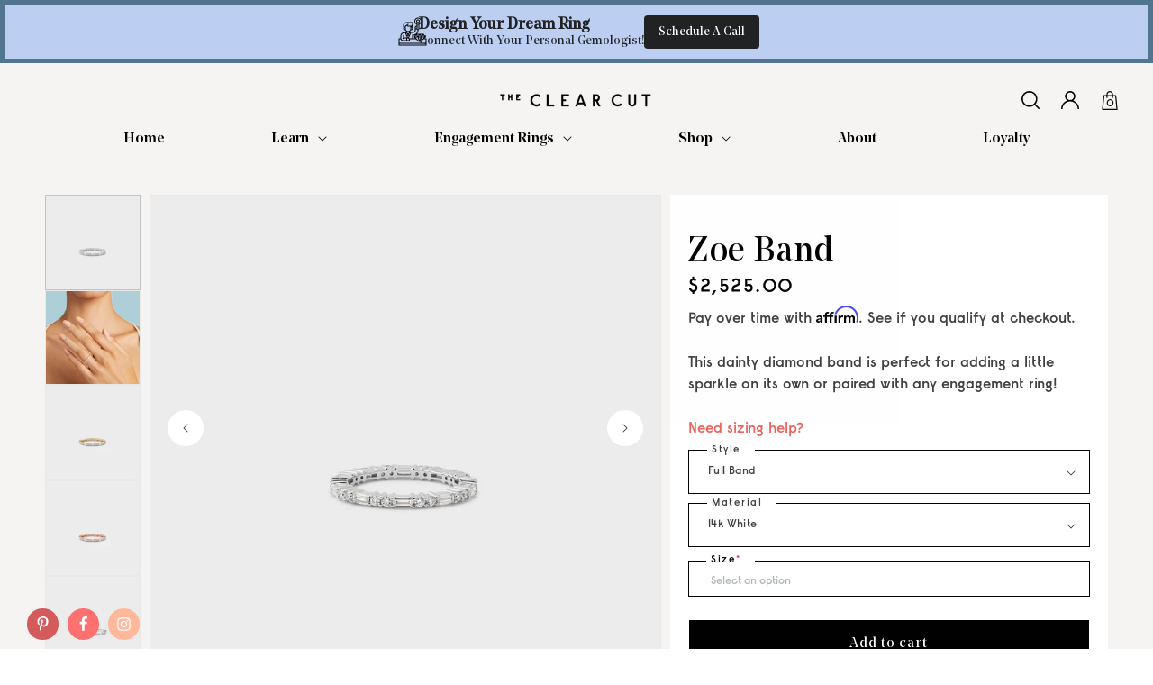

--- FILE ---
content_type: text/html; charset=utf-8
request_url: https://theclearcut.co/products/zoe-band
body_size: 59600
content:
<!doctype html>
<html class="js" lang="en">
  <head>
    <meta charset="utf-8">
    <meta http-equiv="X-UA-Compatible" content="IE=edge">
    <meta name="viewport" content="width=device-width,initial-scale=1">
    <meta name="theme-color" content="">
    <link rel="canonical" href="https://theclearcut.co/products/zoe-band"><link rel="icon" type="image/png" href="//theclearcut.co/cdn/shop/files/admin-logo.svg?crop=center&height=32&v=1762467949&width=32"><title>
      Zoe Band - The Clear Cut Collection
</title>

    
      <meta name="description" content="Standout with this diamond band with beautiful decorative detailing. Designed by Olivia Landau and The Clear Cut.">
    

    

<meta property="og:site_name" content="The Clear Cut">
<meta property="og:url" content="https://theclearcut.co/products/zoe-band">
<meta property="og:title" content="Zoe Band - The Clear Cut Collection">
<meta property="og:type" content="product">
<meta property="og:description" content="Standout with this diamond band with beautiful decorative detailing. Designed by Olivia Landau and The Clear Cut."><meta property="og:image" content="http://theclearcut.co/cdn/shop/products/TCC1271_Baugette_RoundDiamondBand_whitegold_TT_A.jpg?v=1651066600">
  <meta property="og:image:secure_url" content="https://theclearcut.co/cdn/shop/products/TCC1271_Baugette_RoundDiamondBand_whitegold_TT_A.jpg?v=1651066600">
  <meta property="og:image:width" content="4000">
  <meta property="og:image:height" content="4000"><meta property="og:price:amount" content="1,795.00">
  <meta property="og:price:currency" content="USD"><meta name="twitter:card" content="summary_large_image">
<meta name="twitter:title" content="Zoe Band - The Clear Cut Collection">
<meta name="twitter:description" content="Standout with this diamond band with beautiful decorative detailing. Designed by Olivia Landau and The Clear Cut.">


    <script src="//theclearcut.co/cdn/shop/t/259/assets/constants.js?v=132983761750457495441764774795" defer="defer"></script>
    <script src="//theclearcut.co/cdn/shop/t/259/assets/pubsub.js?v=25310214064522200911764774796" defer="defer"></script>
    <script src="//theclearcut.co/cdn/shop/t/259/assets/global.js?v=117178382118541385531764774794" defer="defer"></script>
    <script src="//theclearcut.co/cdn/shop/t/259/assets/details-disclosure.js?v=13653116266235556501764774796" defer="defer"></script>
    <script src="//theclearcut.co/cdn/shop/t/259/assets/details-modal.js?v=25581673532751508451764774796" defer="defer"></script>
    <script src="//theclearcut.co/cdn/shop/t/259/assets/search-form.js?v=133129549252120666541764774796" defer="defer"></script><script src="//theclearcut.co/cdn/shop/t/259/assets/animations.js?v=88693664871331136111764774795" defer="defer"></script><script>window.performance && window.performance.mark && window.performance.mark('shopify.content_for_header.start');</script><meta name="google-site-verification" content="ZA_VUwjNpo6tRB4rKCDe9-ck08Q6FRhMDmXK9yi1NMY">
<meta id="shopify-digital-wallet" name="shopify-digital-wallet" content="/1196130368/digital_wallets/dialog">
<meta name="shopify-checkout-api-token" content="a12fc121069bd81e11f25b519c6dfca5">
<meta id="in-context-paypal-metadata" data-shop-id="1196130368" data-venmo-supported="false" data-environment="production" data-locale="en_US" data-paypal-v4="true" data-currency="USD">
<link rel="alternate" type="application/json+oembed" href="https://theclearcut.co/products/zoe-band.oembed">
<script async="async" src="/checkouts/internal/preloads.js?locale=en-US"></script>
<link rel="preconnect" href="https://shop.app" crossorigin="anonymous">
<script async="async" src="https://shop.app/checkouts/internal/preloads.js?locale=en-US&shop_id=1196130368" crossorigin="anonymous"></script>
<script id="apple-pay-shop-capabilities" type="application/json">{"shopId":1196130368,"countryCode":"US","currencyCode":"USD","merchantCapabilities":["supports3DS"],"merchantId":"gid:\/\/shopify\/Shop\/1196130368","merchantName":"The Clear Cut","requiredBillingContactFields":["postalAddress","email","phone"],"requiredShippingContactFields":["postalAddress","email","phone"],"shippingType":"shipping","supportedNetworks":["visa","masterCard","amex","discover","elo","jcb"],"total":{"type":"pending","label":"The Clear Cut","amount":"1.00"},"shopifyPaymentsEnabled":true,"supportsSubscriptions":true}</script>
<script id="shopify-features" type="application/json">{"accessToken":"a12fc121069bd81e11f25b519c6dfca5","betas":["rich-media-storefront-analytics"],"domain":"theclearcut.co","predictiveSearch":true,"shopId":1196130368,"locale":"en"}</script>
<script>var Shopify = Shopify || {};
Shopify.shop = "the-clear-cut.myshopify.com";
Shopify.locale = "en";
Shopify.currency = {"active":"USD","rate":"1.0"};
Shopify.country = "US";
Shopify.theme = {"name":"shopify-theme\/main","id":157655793899,"schema_name":"Dawn","schema_version":"15.3.0","theme_store_id":null,"role":"main"};
Shopify.theme.handle = "null";
Shopify.theme.style = {"id":null,"handle":null};
Shopify.cdnHost = "theclearcut.co/cdn";
Shopify.routes = Shopify.routes || {};
Shopify.routes.root = "/";</script>
<script type="module">!function(o){(o.Shopify=o.Shopify||{}).modules=!0}(window);</script>
<script>!function(o){function n(){var o=[];function n(){o.push(Array.prototype.slice.apply(arguments))}return n.q=o,n}var t=o.Shopify=o.Shopify||{};t.loadFeatures=n(),t.autoloadFeatures=n()}(window);</script>
<script>
  window.ShopifyPay = window.ShopifyPay || {};
  window.ShopifyPay.apiHost = "shop.app\/pay";
  window.ShopifyPay.redirectState = null;
</script>
<script id="shop-js-analytics" type="application/json">{"pageType":"product"}</script>
<script defer="defer" async type="module" src="//theclearcut.co/cdn/shopifycloud/shop-js/modules/v2/client.init-shop-cart-sync_C5BV16lS.en.esm.js"></script>
<script defer="defer" async type="module" src="//theclearcut.co/cdn/shopifycloud/shop-js/modules/v2/chunk.common_CygWptCX.esm.js"></script>
<script type="module">
  await import("//theclearcut.co/cdn/shopifycloud/shop-js/modules/v2/client.init-shop-cart-sync_C5BV16lS.en.esm.js");
await import("//theclearcut.co/cdn/shopifycloud/shop-js/modules/v2/chunk.common_CygWptCX.esm.js");

  window.Shopify.SignInWithShop?.initShopCartSync?.({"fedCMEnabled":true,"windoidEnabled":true});

</script>
<script>
  window.Shopify = window.Shopify || {};
  if (!window.Shopify.featureAssets) window.Shopify.featureAssets = {};
  window.Shopify.featureAssets['shop-js'] = {"shop-cart-sync":["modules/v2/client.shop-cart-sync_ZFArdW7E.en.esm.js","modules/v2/chunk.common_CygWptCX.esm.js"],"init-fed-cm":["modules/v2/client.init-fed-cm_CmiC4vf6.en.esm.js","modules/v2/chunk.common_CygWptCX.esm.js"],"shop-button":["modules/v2/client.shop-button_tlx5R9nI.en.esm.js","modules/v2/chunk.common_CygWptCX.esm.js"],"shop-cash-offers":["modules/v2/client.shop-cash-offers_DOA2yAJr.en.esm.js","modules/v2/chunk.common_CygWptCX.esm.js","modules/v2/chunk.modal_D71HUcav.esm.js"],"init-windoid":["modules/v2/client.init-windoid_sURxWdc1.en.esm.js","modules/v2/chunk.common_CygWptCX.esm.js"],"shop-toast-manager":["modules/v2/client.shop-toast-manager_ClPi3nE9.en.esm.js","modules/v2/chunk.common_CygWptCX.esm.js"],"init-shop-email-lookup-coordinator":["modules/v2/client.init-shop-email-lookup-coordinator_B8hsDcYM.en.esm.js","modules/v2/chunk.common_CygWptCX.esm.js"],"init-shop-cart-sync":["modules/v2/client.init-shop-cart-sync_C5BV16lS.en.esm.js","modules/v2/chunk.common_CygWptCX.esm.js"],"avatar":["modules/v2/client.avatar_BTnouDA3.en.esm.js"],"pay-button":["modules/v2/client.pay-button_FdsNuTd3.en.esm.js","modules/v2/chunk.common_CygWptCX.esm.js"],"init-customer-accounts":["modules/v2/client.init-customer-accounts_DxDtT_ad.en.esm.js","modules/v2/client.shop-login-button_C5VAVYt1.en.esm.js","modules/v2/chunk.common_CygWptCX.esm.js","modules/v2/chunk.modal_D71HUcav.esm.js"],"init-shop-for-new-customer-accounts":["modules/v2/client.init-shop-for-new-customer-accounts_ChsxoAhi.en.esm.js","modules/v2/client.shop-login-button_C5VAVYt1.en.esm.js","modules/v2/chunk.common_CygWptCX.esm.js","modules/v2/chunk.modal_D71HUcav.esm.js"],"shop-login-button":["modules/v2/client.shop-login-button_C5VAVYt1.en.esm.js","modules/v2/chunk.common_CygWptCX.esm.js","modules/v2/chunk.modal_D71HUcav.esm.js"],"init-customer-accounts-sign-up":["modules/v2/client.init-customer-accounts-sign-up_CPSyQ0Tj.en.esm.js","modules/v2/client.shop-login-button_C5VAVYt1.en.esm.js","modules/v2/chunk.common_CygWptCX.esm.js","modules/v2/chunk.modal_D71HUcav.esm.js"],"shop-follow-button":["modules/v2/client.shop-follow-button_Cva4Ekp9.en.esm.js","modules/v2/chunk.common_CygWptCX.esm.js","modules/v2/chunk.modal_D71HUcav.esm.js"],"checkout-modal":["modules/v2/client.checkout-modal_BPM8l0SH.en.esm.js","modules/v2/chunk.common_CygWptCX.esm.js","modules/v2/chunk.modal_D71HUcav.esm.js"],"lead-capture":["modules/v2/client.lead-capture_Bi8yE_yS.en.esm.js","modules/v2/chunk.common_CygWptCX.esm.js","modules/v2/chunk.modal_D71HUcav.esm.js"],"shop-login":["modules/v2/client.shop-login_D6lNrXab.en.esm.js","modules/v2/chunk.common_CygWptCX.esm.js","modules/v2/chunk.modal_D71HUcav.esm.js"],"payment-terms":["modules/v2/client.payment-terms_CZxnsJam.en.esm.js","modules/v2/chunk.common_CygWptCX.esm.js","modules/v2/chunk.modal_D71HUcav.esm.js"]};
</script>
<script>(function() {
  var isLoaded = false;
  function asyncLoad() {
    if (isLoaded) return;
    isLoaded = true;
    var urls = ["https:\/\/shopify.intercom.io\/widget.js?shop=the-clear-cut.myshopify.com","https:\/\/formbuilder.hulkapps.com\/skeletopapp.js?shop=the-clear-cut.myshopify.com","https:\/\/static.shareasale.com\/json\/shopify\/deduplication.js?shop=the-clear-cut.myshopify.com","https:\/\/static.shareasale.com\/json\/shopify\/shareasale-tracking.js?sasmid=117653\u0026ssmtid=19038\u0026shop=the-clear-cut.myshopify.com","https:\/\/iis.intercom.io\/\/widget.js?shop=the-clear-cut.myshopify.com","\/\/cdn.shopify.com\/proxy\/abe26324906276a7c387891cc9d59d135108b443f89669fdb8179cac04973d03\/s3-us-west-2.amazonaws.com\/jsstore\/a\/WN2H295\/reids.js?shop=the-clear-cut.myshopify.com\u0026sp-cache-control=cHVibGljLCBtYXgtYWdlPTkwMA","\/\/cdn.shopify.com\/proxy\/5da81e70501ed5c769de6143644dda977bafca2e302641b049b434e7c59c5fcb\/app.retention.com\/shopify\/shopify_app_add_to_cart_script.js?shop=the-clear-cut.myshopify.com\u0026sp-cache-control=cHVibGljLCBtYXgtYWdlPTkwMA","https:\/\/cdn.shopify.com\/s\/files\/1\/0011\/9613\/0368\/t\/251\/assets\/affirmShopify.js?v=1764083911\u0026shop=the-clear-cut.myshopify.com"];
    for (var i = 0; i < urls.length; i++) {
      var s = document.createElement('script');
      s.type = 'text/javascript';
      s.async = true;
      s.src = urls[i];
      var x = document.getElementsByTagName('script')[0];
      x.parentNode.insertBefore(s, x);
    }
  };
  if(window.attachEvent) {
    window.attachEvent('onload', asyncLoad);
  } else {
    window.addEventListener('load', asyncLoad, false);
  }
})();</script>
<script id="__st">var __st={"a":1196130368,"offset":-18000,"reqid":"efbc527d-c9ff-444e-a753-d8b2f342553b-1768764462","pageurl":"theclearcut.co\/products\/zoe-band","u":"a185163992ea","p":"product","rtyp":"product","rid":7666956173547};</script>
<script>window.ShopifyPaypalV4VisibilityTracking = true;</script>
<script id="captcha-bootstrap">!function(){'use strict';const t='contact',e='account',n='new_comment',o=[[t,t],['blogs',n],['comments',n],[t,'customer']],c=[[e,'customer_login'],[e,'guest_login'],[e,'recover_customer_password'],[e,'create_customer']],r=t=>t.map((([t,e])=>`form[action*='/${t}']:not([data-nocaptcha='true']) input[name='form_type'][value='${e}']`)).join(','),a=t=>()=>t?[...document.querySelectorAll(t)].map((t=>t.form)):[];function s(){const t=[...o],e=r(t);return a(e)}const i='password',u='form_key',d=['recaptcha-v3-token','g-recaptcha-response','h-captcha-response',i],f=()=>{try{return window.sessionStorage}catch{return}},m='__shopify_v',_=t=>t.elements[u];function p(t,e,n=!1){try{const o=window.sessionStorage,c=JSON.parse(o.getItem(e)),{data:r}=function(t){const{data:e,action:n}=t;return t[m]||n?{data:e,action:n}:{data:t,action:n}}(c);for(const[e,n]of Object.entries(r))t.elements[e]&&(t.elements[e].value=n);n&&o.removeItem(e)}catch(o){console.error('form repopulation failed',{error:o})}}const l='form_type',E='cptcha';function T(t){t.dataset[E]=!0}const w=window,h=w.document,L='Shopify',v='ce_forms',y='captcha';let A=!1;((t,e)=>{const n=(g='f06e6c50-85a8-45c8-87d0-21a2b65856fe',I='https://cdn.shopify.com/shopifycloud/storefront-forms-hcaptcha/ce_storefront_forms_captcha_hcaptcha.v1.5.2.iife.js',D={infoText:'Protected by hCaptcha',privacyText:'Privacy',termsText:'Terms'},(t,e,n)=>{const o=w[L][v],c=o.bindForm;if(c)return c(t,g,e,D).then(n);var r;o.q.push([[t,g,e,D],n]),r=I,A||(h.body.append(Object.assign(h.createElement('script'),{id:'captcha-provider',async:!0,src:r})),A=!0)});var g,I,D;w[L]=w[L]||{},w[L][v]=w[L][v]||{},w[L][v].q=[],w[L][y]=w[L][y]||{},w[L][y].protect=function(t,e){n(t,void 0,e),T(t)},Object.freeze(w[L][y]),function(t,e,n,w,h,L){const[v,y,A,g]=function(t,e,n){const i=e?o:[],u=t?c:[],d=[...i,...u],f=r(d),m=r(i),_=r(d.filter((([t,e])=>n.includes(e))));return[a(f),a(m),a(_),s()]}(w,h,L),I=t=>{const e=t.target;return e instanceof HTMLFormElement?e:e&&e.form},D=t=>v().includes(t);t.addEventListener('submit',(t=>{const e=I(t);if(!e)return;const n=D(e)&&!e.dataset.hcaptchaBound&&!e.dataset.recaptchaBound,o=_(e),c=g().includes(e)&&(!o||!o.value);(n||c)&&t.preventDefault(),c&&!n&&(function(t){try{if(!f())return;!function(t){const e=f();if(!e)return;const n=_(t);if(!n)return;const o=n.value;o&&e.removeItem(o)}(t);const e=Array.from(Array(32),(()=>Math.random().toString(36)[2])).join('');!function(t,e){_(t)||t.append(Object.assign(document.createElement('input'),{type:'hidden',name:u})),t.elements[u].value=e}(t,e),function(t,e){const n=f();if(!n)return;const o=[...t.querySelectorAll(`input[type='${i}']`)].map((({name:t})=>t)),c=[...d,...o],r={};for(const[a,s]of new FormData(t).entries())c.includes(a)||(r[a]=s);n.setItem(e,JSON.stringify({[m]:1,action:t.action,data:r}))}(t,e)}catch(e){console.error('failed to persist form',e)}}(e),e.submit())}));const S=(t,e)=>{t&&!t.dataset[E]&&(n(t,e.some((e=>e===t))),T(t))};for(const o of['focusin','change'])t.addEventListener(o,(t=>{const e=I(t);D(e)&&S(e,y())}));const B=e.get('form_key'),M=e.get(l),P=B&&M;t.addEventListener('DOMContentLoaded',(()=>{const t=y();if(P)for(const e of t)e.elements[l].value===M&&p(e,B);[...new Set([...A(),...v().filter((t=>'true'===t.dataset.shopifyCaptcha))])].forEach((e=>S(e,t)))}))}(h,new URLSearchParams(w.location.search),n,t,e,['guest_login'])})(!0,!0)}();</script>
<script integrity="sha256-4kQ18oKyAcykRKYeNunJcIwy7WH5gtpwJnB7kiuLZ1E=" data-source-attribution="shopify.loadfeatures" defer="defer" src="//theclearcut.co/cdn/shopifycloud/storefront/assets/storefront/load_feature-a0a9edcb.js" crossorigin="anonymous"></script>
<script crossorigin="anonymous" defer="defer" src="//theclearcut.co/cdn/shopifycloud/storefront/assets/shopify_pay/storefront-65b4c6d7.js?v=20250812"></script>
<script data-source-attribution="shopify.dynamic_checkout.dynamic.init">var Shopify=Shopify||{};Shopify.PaymentButton=Shopify.PaymentButton||{isStorefrontPortableWallets:!0,init:function(){window.Shopify.PaymentButton.init=function(){};var t=document.createElement("script");t.src="https://theclearcut.co/cdn/shopifycloud/portable-wallets/latest/portable-wallets.en.js",t.type="module",document.head.appendChild(t)}};
</script>
<script data-source-attribution="shopify.dynamic_checkout.buyer_consent">
  function portableWalletsHideBuyerConsent(e){var t=document.getElementById("shopify-buyer-consent"),n=document.getElementById("shopify-subscription-policy-button");t&&n&&(t.classList.add("hidden"),t.setAttribute("aria-hidden","true"),n.removeEventListener("click",e))}function portableWalletsShowBuyerConsent(e){var t=document.getElementById("shopify-buyer-consent"),n=document.getElementById("shopify-subscription-policy-button");t&&n&&(t.classList.remove("hidden"),t.removeAttribute("aria-hidden"),n.addEventListener("click",e))}window.Shopify?.PaymentButton&&(window.Shopify.PaymentButton.hideBuyerConsent=portableWalletsHideBuyerConsent,window.Shopify.PaymentButton.showBuyerConsent=portableWalletsShowBuyerConsent);
</script>
<script data-source-attribution="shopify.dynamic_checkout.cart.bootstrap">document.addEventListener("DOMContentLoaded",(function(){function t(){return document.querySelector("shopify-accelerated-checkout-cart, shopify-accelerated-checkout")}if(t())Shopify.PaymentButton.init();else{new MutationObserver((function(e,n){t()&&(Shopify.PaymentButton.init(),n.disconnect())})).observe(document.body,{childList:!0,subtree:!0})}}));
</script>
<link id="shopify-accelerated-checkout-styles" rel="stylesheet" media="screen" href="https://theclearcut.co/cdn/shopifycloud/portable-wallets/latest/accelerated-checkout-backwards-compat.css" crossorigin="anonymous">
<style id="shopify-accelerated-checkout-cart">
        #shopify-buyer-consent {
  margin-top: 1em;
  display: inline-block;
  width: 100%;
}

#shopify-buyer-consent.hidden {
  display: none;
}

#shopify-subscription-policy-button {
  background: none;
  border: none;
  padding: 0;
  text-decoration: underline;
  font-size: inherit;
  cursor: pointer;
}

#shopify-subscription-policy-button::before {
  box-shadow: none;
}

      </style>
<link rel="stylesheet" media="screen" href="//theclearcut.co/cdn/shop/t/259/compiled_assets/styles.css?v=99681">
<script id="sections-script" data-sections="header" defer="defer" src="//theclearcut.co/cdn/shop/t/259/compiled_assets/scripts.js?v=99681"></script>
<script>window.performance && window.performance.mark && window.performance.mark('shopify.content_for_header.end');</script>

    



<script async src="https://www.googletagmanager.com/gtag/js?id=G-7PTS9YQFP1"></script>
<script>
  window.dataLayer = window.dataLayer || [];
  function gtag(){dataLayer.push(arguments);}
  gtag('js', new Date());
  gtag('config', 'G-7PTS9YQFP1');
</script>


<script async src="https://www.googletagmanager.com/gtag/js?id=AW-765289316"></script>
<script>
  window.dataLayer = window.dataLayer || [];
  function gtag(){dataLayer.push(arguments);}
  gtag('js', new Date());
  gtag('config', 'AW-765289316');
</script>


<script async src="https://www.googletagmanager.com/gtag/js?id=AW-765289316"></script>
<script>
  window.dataLayer = window.dataLayer || [];
  function gtag(){dataLayer.push(arguments);}
  gtag('js', new Date());
  gtag('config', 'AW-765289316', {'allow_enhanced_conversions': true});
</script>


<script>
  (function(w,d,s,l,i){
    w[l]=w[l]||[];
    w[l].push({'gtm.start': new Date().getTime(), event:'gtm.js'});
    var f=d.getElementsByTagName(s)[0],
        j=d.createElement(s),
        dl=l!='dataLayer'?'&l='+l:'';
    j.async=true;
    j.src='https://www.googletagmanager.com/gtm.js?id='+i+dl;
    f.parentNode.insertBefore(j,f);
  })(window,document,'script','dataLayer','GTM-5P4ZQ2H');
</script>


<script>
  (function(w,d,t,r,u) {
    var f,n,i;
    w[u]=w[u]||[],f=function() {
      var o={ti:"137030600"};
      o.q=w[u],w[u]=new UET(o),w[u].push("pageLoad")
    },
    n=d.createElement(t),n.src=r,n.async=1,n.onload=n.onreadystatechange=function() {
      var s=this.readyState;
      s&&s!=="loaded"&&s!=="complete"||(f(),n.onload=n.onreadystatechange=null)
    },
    i=d.getElementsByTagName(t)[0],i.parentNode.insertBefore(n,i)
  })(window,document,"script","//bat.bing.com/bat.js","uetq");
</script>



<script>
  // Initialize dataLayer
  window.dataLayer = window.dataLayer || [];

  // Configuration
  const dlConfig = {
    debug: false, // Set to true for console debugging
    shopInfo: {
      name: "The Clear Cut",
      currency: "USD",
      url: "https:\/\/theclearcut.co"
    }
  };

  // Utility function for debugging
  const dlLog = (eventName, data) => {
    if (dlConfig.debug) {
      console.log(`[DataLayer] ${eventName}:`, data);
    }
  };

  // Initialize page data
  const pageData = {
    pageType: "product",
    template: "product",
    timestamp: Date.now()
  };

  // Customer/User data
  const userData = {
    
      
        logState: 'Logged Out',
        customerType: 'Guest',
      
    
    currency: "USD"
  };

  // Push initial page view with user data
  dataLayer.push({
    event: 'pageView',
    ...pageData,
    ...userData
  });
  dlLog('Page View', { ...pageData, ...userData });

  
  

  
  

  
  

  
  
    const productData = {
      id: 7666956173547,
      name: "Zoe Band",
      price: "2525.00",
      brand: "The Clear Cut",
      variant: 42760538489067,
      sku: "WR-P00195-14W-000-000-000",
      category: "All Rings",
      
      available: true,
      type: "Wedding Bands",
      vendor: "The Clear Cut",
      url: 'https://theclearcut.co/products/zoe-band'
    };

    dataLayer.push({
      event: 'productView',
      pageType: 'Product',
      ecommerce: {
        currencyCode: "USD",
        detail: {
          products: [productData]
        }
      }
    });
    dlLog('Product View', productData);
  

  
  

  
  

  
  window.trackAddToCart = function(productId, variantId, quantity = 1) {
    fetch(`/products/${productId}.js`)
      .then(response => response.json())
      .then(product => {
        const variant = product.variants.find(v => v.id === variantId);
        if (variant) {
          const addToCartData = {
            event: 'addToCart',
            ecommerce: {
              currencyCode: dlConfig.shopInfo.currency,
              add: {
                products: [{
                  id: product.id,
                  name: product.title,
                  price: (variant.price / 100).toFixed(2),
                  brand: dlConfig.shopInfo.name,
                  variant: variant.id,
                  sku: variant.sku,
                  quantity: quantity
                }]
              }
            }
          };
          dataLayer.push(addToCartData);
          dlLog('Add to Cart', addToCartData);
        }
      })
      .catch(error => {
        if (dlConfig.debug) {
          console.error('[DataLayer] Error tracking add to cart:', error);
        }
      });
  };

  
  window.trackRemoveFromCart = function(item) {
    const removeData = {
      event: 'removeFromCart',
      ecommerce: {
        currencyCode: dlConfig.shopInfo.currency,
        remove: {
          products: [{
            id: item.product_id,
            name: item.title,
            price: (item.price / 100).toFixed(2),
            variant: item.variant_id,
            quantity: item.quantity
          }]
        }
      }
    };
    dataLayer.push(removeData);
    dlLog('Remove from Cart', removeData);
  };

  
  document.addEventListener('DOMContentLoaded', () => {
    // Track "Schedule a Call" clicks
    document.addEventListener('click', (e) => {
      const target = e.target.closest('a');
      if (target && target.innerText.toLowerCase().includes('schedule a call')) {
        dataLayer.push({
          event: 'scheduleCallClick',
          eventCategory: 'Engagement',
          eventAction: 'Click',
          eventLabel: 'Schedule a Call'
        });
        dlLog('Schedule Call Click', { url: target.href });

        // Also trigger gtag conversion if available
        if (typeof gtag === 'function') {
          gtag('event', 'conversion', {
            'send_to': 'AW-765289316/gP_ACPiHlpEYEOTG9ewC'
          });
        }
      }
    });

    // Newsletter subscription tracking
    const newsletterForms = document.querySelectorAll('form[action*="/contact"]');
    newsletterForms.forEach(form => {
      form.addEventListener('submit', () => {
        dataLayer.push({
          event: 'newsletterSubscription',
          eventCategory: 'Newsletter',
          eventAction: 'Submit',
          eventLabel: 'Newsletter Form'
        });
        dlLog('Newsletter Subscription', { form: form.action });
      });
    });
  });

  dlLog('DataLayer initialized', { config: dlConfig, page: pageData });
</script>




<script type="text/javascript">
  (function(c,l,a,r,i,t,y){
    c[a]=c[a]||function(){(c[a].q=c[a].q||[]).push(arguments)};
    t=l.createElement(r);t.async=1;t.src="https://www.clarity.ms/tag/"+i;
    y=l.getElementsByTagName(r)[0];y.parentNode.insertBefore(t,y);
  })(window, document, "clarity", "script", "trmz644vqk");
</script>
<script type="text/javascript">
    (function(c,l,a,r,i,t,y){
        c[a]=c[a]||function(){(c[a].q=c[a].q||[]).push(arguments)};
        t=l.createElement(r);t.async=1;t.src="https://www.clarity.ms/tag/"+i;
        y=l.getElementsByTagName(r)[0];y.parentNode.insertBefore(t,y);
    })(window, document, "clarity", "script", "jhbbc0xigh");
</script>

    <style data-shopify>
      
      
      
      
      

      
        :root,
        .color-scheme-1 {
        --color-background: 255,255,255;
        
          --gradient-background: #ffffff;
        

        

        --color-foreground: 18,18,18;
        --color-background-contrast: 191,191,191;
        --color-shadow: 18,18,18;
        --color-button: 18,18,18;
        --color-button-text: 255,255,255;
        --color-secondary-button: 255,255,255;
        --color-secondary-button-text: 18,18,18;
        --color-link: 18,18,18;
        --color-badge-foreground: 18,18,18;
        --color-badge-background: 255,255,255;
        --color-badge-border: 18,18,18;
        --payment-terms-background-color: rgb(255 255 255);
        }
      
        
        .color-scheme-2 {
        --color-background: 247,208,187;
        
          --gradient-background: linear-gradient(180deg, rgba(255, 225, 212, 1), rgba(252, 224, 210, 1) 50%, rgba(255, 255, 255, 1) 85%);
        

        

        --color-foreground: 0,0,0;
        --color-background-contrast: 234,129,73;
        --color-shadow: 18,18,18;
        --color-button: 18,18,18;
        --color-button-text: 243,243,243;
        --color-secondary-button: 247,208,187;
        --color-secondary-button-text: 255,255,255;
        --color-link: 255,255,255;
        --color-badge-foreground: 0,0,0;
        --color-badge-background: 247,208,187;
        --color-badge-border: 0,0,0;
        --payment-terms-background-color: rgb(247 208 187);
        }
      
        
        .color-scheme-3 {
        --color-background: 245,244,242;
        
          --gradient-background: #f5f4f2;
        

        

        --color-foreground: 0,0,0;
        --color-background-contrast: 190,183,170;
        --color-shadow: 18,18,18;
        --color-button: 255,255,255;
        --color-button-text: 0,0,0;
        --color-secondary-button: 245,244,242;
        --color-secondary-button-text: 255,255,255;
        --color-link: 255,255,255;
        --color-badge-foreground: 0,0,0;
        --color-badge-background: 245,244,242;
        --color-badge-border: 0,0,0;
        --payment-terms-background-color: rgb(245 244 242);
        }
      
        
        .color-scheme-4 {
        --color-background: 18,18,18;
        
          --gradient-background: #121212;
        

        

        --color-foreground: 255,255,255;
        --color-background-contrast: 146,146,146;
        --color-shadow: 18,18,18;
        --color-button: 255,255,255;
        --color-button-text: 18,18,18;
        --color-secondary-button: 18,18,18;
        --color-secondary-button-text: 255,255,255;
        --color-link: 255,255,255;
        --color-badge-foreground: 255,255,255;
        --color-badge-background: 18,18,18;
        --color-badge-border: 255,255,255;
        --payment-terms-background-color: rgb(18 18 18);
        }
      
        
        .color-scheme-5 {
        --color-background: 51,79,180;
        
          --gradient-background: #334fb4;
        

        

        --color-foreground: 255,255,255;
        --color-background-contrast: 23,35,81;
        --color-shadow: 18,18,18;
        --color-button: 255,255,255;
        --color-button-text: 51,79,180;
        --color-secondary-button: 51,79,180;
        --color-secondary-button-text: 255,255,255;
        --color-link: 255,255,255;
        --color-badge-foreground: 255,255,255;
        --color-badge-background: 51,79,180;
        --color-badge-border: 255,255,255;
        --payment-terms-background-color: rgb(51 79 180);
        }
      
        
        .color-scheme-8bda125d-1611-43c5-95d5-5274de70b836 {
        --color-background: 255,255,255;
        
          --gradient-background: #ffffff;
        

        

        --color-foreground: 0,0,0;
        --color-background-contrast: 191,191,191;
        --color-shadow: 18,18,18;
        --color-button: 18,18,18;
        --color-button-text: 255,255,255;
        --color-secondary-button: 255,255,255;
        --color-secondary-button-text: 18,18,18;
        --color-link: 18,18,18;
        --color-badge-foreground: 0,0,0;
        --color-badge-background: 255,255,255;
        --color-badge-border: 0,0,0;
        --payment-terms-background-color: rgb(255 255 255);
        }
      
        
        .color-scheme-5ea9518c-b70a-4596-ab17-e79b1f4abda5 {
        --color-background: 255,255,255;
        
          --gradient-background: #ffffff;
        

        

        --color-foreground: 18,18,18;
        --color-background-contrast: 191,191,191;
        --color-shadow: 18,18,18;
        --color-button: 18,18,18;
        --color-button-text: 255,255,255;
        --color-secondary-button: 255,255,255;
        --color-secondary-button-text: 18,18,18;
        --color-link: 18,18,18;
        --color-badge-foreground: 18,18,18;
        --color-badge-background: 255,255,255;
        --color-badge-border: 18,18,18;
        --payment-terms-background-color: rgb(255 255 255);
        }
      
        
        .color-scheme-7b45fe9f-fd2e-4c32-a94a-28ca142b4730 {
        --color-background: 255,255,255;
        
          --gradient-background: #ffffff;
        

        

        --color-foreground: 18,18,18;
        --color-background-contrast: 191,191,191;
        --color-shadow: 18,18,18;
        --color-button: 18,18,18;
        --color-button-text: 255,255,255;
        --color-secondary-button: 255,255,255;
        --color-secondary-button-text: 18,18,18;
        --color-link: 18,18,18;
        --color-badge-foreground: 18,18,18;
        --color-badge-background: 255,255,255;
        --color-badge-border: 18,18,18;
        --payment-terms-background-color: rgb(255 255 255);
        }
      

      body, .color-scheme-1, .color-scheme-2, .color-scheme-3, .color-scheme-4, .color-scheme-5, .color-scheme-8bda125d-1611-43c5-95d5-5274de70b836, .color-scheme-5ea9518c-b70a-4596-ab17-e79b1f4abda5, .color-scheme-7b45fe9f-fd2e-4c32-a94a-28ca142b4730 {
      color: rgba(var(--color-foreground), 0.75);
      background-color: rgb(var(--color-background));
      }


      :root {
      --font-body-family: 'NoeDisplay';
      --font-body-style: normal;
      --font-body-weight: 400;
      --font-body-weight-bold: 700;

      --font-heading-family: 'Raisonne';
      --font-heading-style: normal;
      --font-heading-weight: 700;


      --font-body-scale: 1.0;
      --font-heading-scale: 1.0;

      --media-padding: px;
      --media-border-opacity: 0.05;
      --media-border-width: 1px;
      --media-radius: 0px;
      --media-shadow-opacity: 0.0;
      --media-shadow-horizontal-offset: 0px;
      --media-shadow-vertical-offset: 4px;
      --media-shadow-blur-radius: 5px;
      --media-shadow-visible: 0;

      --page-width: 120rem;
      --page-width-margin: 0rem;

      --product-card-image-padding: 0.0rem;
      --product-card-corner-radius: 0.0rem;
      --product-card-text-alignment: left;
      --product-card-border-width: 0.0rem;
      --product-card-border-opacity: 0.1;
      --product-card-shadow-opacity: 0.0;
      --product-card-shadow-visible: 0;
      --product-card-shadow-horizontal-offset: 0.0rem;
      --product-card-shadow-vertical-offset: 0.4rem;
      --product-card-shadow-blur-radius: 0.5rem;

      --collection-card-image-padding: 0.4rem;
      --collection-card-corner-radius: 0.0rem;
      --collection-card-text-alignment: left;
      --collection-card-border-width: 0.0rem;
      --collection-card-border-opacity: 0.1;
      --collection-card-shadow-opacity: 0.0;
      --collection-card-shadow-visible: 0;
      --collection-card-shadow-horizontal-offset: 0.0rem;
      --collection-card-shadow-vertical-offset: 0.4rem;
      --collection-card-shadow-blur-radius: 0.5rem;

      --blog-card-image-padding: 0.0rem;
      --blog-card-corner-radius: 0.0rem;
      --blog-card-text-alignment: left;
      --blog-card-border-width: 0.0rem;
      --blog-card-border-opacity: 0.1;
      --blog-card-shadow-opacity: 0.0;
      --blog-card-shadow-visible: 0;
      --blog-card-shadow-horizontal-offset: 0.0rem;
      --blog-card-shadow-vertical-offset: 0.4rem;
      --blog-card-shadow-blur-radius: 0.5rem;

      --badge-corner-radius: 4.0rem;

      --popup-border-width: 1px;
      --popup-border-opacity: 0.1;
      --popup-corner-radius: 0px;
      --popup-shadow-opacity: 0.05;
      --popup-shadow-horizontal-offset: 0px;
      --popup-shadow-vertical-offset: 4px;
      --popup-shadow-blur-radius: 5px;

      --drawer-border-width: 1px;
      --drawer-border-opacity: 0.1;
      --drawer-shadow-opacity: 0.0;
      --drawer-shadow-horizontal-offset: 0px;
      --drawer-shadow-vertical-offset: 4px;
      --drawer-shadow-blur-radius: 5px;

      --spacing-sections-desktop: 0px;
      --spacing-sections-mobile: 0px;

      --grid-desktop-vertical-spacing: 8px;
      --grid-desktop-horizontal-spacing: 8px;
      --grid-mobile-vertical-spacing: 4px;
      --grid-mobile-horizontal-spacing: 4px;

      --text-boxes-border-opacity: 0.1;
      --text-boxes-border-width: 0px;
      --text-boxes-radius: 0px;
      --text-boxes-shadow-opacity: 0.0;
      --text-boxes-shadow-visible: 0;
      --text-boxes-shadow-horizontal-offset: 0px;
      --text-boxes-shadow-vertical-offset: 4px;
      --text-boxes-shadow-blur-radius: 5px;

      --buttons-radius: 0px;
      --buttons-radius-outset: 0px;
      --buttons-border-width: 1px;
      --buttons-border-opacity: 1.0;
      --buttons-shadow-opacity: 0.0;
      --buttons-shadow-visible: 0;
      --buttons-shadow-horizontal-offset: 0px;
      --buttons-shadow-vertical-offset: 4px;
      --buttons-shadow-blur-radius: 5px;
      --buttons-border-offset: 0px;

      --inputs-radius: 0px;
      --inputs-border-width: 1px;
      --inputs-border-opacity: 0.55;
      --inputs-shadow-opacity: 0.0;
      --inputs-shadow-horizontal-offset: 0px;
      --inputs-margin-offset: 0px;
      --inputs-shadow-vertical-offset: 4px;
      --inputs-shadow-blur-radius: 5px;
      --inputs-radius-outset: 0px;

      --variant-pills-radius: 40px;
      --variant-pills-border-width: 1px;
      --variant-pills-border-opacity: 0.55;
      --variant-pills-shadow-opacity: 0.0;
      --variant-pills-shadow-horizontal-offset: 0px;
      --variant-pills-shadow-vertical-offset: 4px;
      --variant-pills-shadow-blur-radius: 5px;
      }

      *,
      *::before,
      *::after {
      box-sizing: inherit;
      }

      html {
      box-sizing: border-box;
      font-size: calc(var(--font-body-scale) * 62.5%);
      height: 100%;
      }

      body {
      display: grid;
      grid-template-rows: auto auto 1fr auto;
      grid-template-columns: 100%;
      min-height: 100%;
      margin: 0;
      font-size: 1.5rem;
      line-height: calc(1 + 0.8 / var(--font-body-scale));
      font-family: var(--font-body-family);
      font-style: var(--font-body-style);
      font-weight: var(--font-body-weight);
      }

      @media screen and (min-width: 750px) {
      body {
      font-size: 1.6rem;
      }
      }
    </style>

    <link href="//theclearcut.co/cdn/shop/t/259/assets/app.css?v=125424757936598749221764774796" rel="stylesheet" type="text/css" media="all" />
    <link href="//theclearcut.co/cdn/shop/t/259/assets/base.css?v=6472259736535153711764783095" rel="stylesheet" type="text/css" media="all" />
    <link rel="stylesheet" href="//theclearcut.co/cdn/shop/t/259/assets/component-cart-items.css?v=158224680687482908061764774797" media="print" onload="this.media='all'"><link href="//theclearcut.co/cdn/shop/t/259/assets/component-cart-drawer.css?v=75195338322361949181764774796" rel="stylesheet" type="text/css" media="all" />
      <link href="//theclearcut.co/cdn/shop/t/259/assets/component-cart.css?v=81031560922661067461764774797" rel="stylesheet" type="text/css" media="all" />
      <link href="//theclearcut.co/cdn/shop/t/259/assets/component-totals.css?v=77004668320942104751764774794" rel="stylesheet" type="text/css" media="all" />
      <link href="//theclearcut.co/cdn/shop/t/259/assets/component-price.css?v=170213815206603755751764774797" rel="stylesheet" type="text/css" media="all" />
      <link href="//theclearcut.co/cdn/shop/t/259/assets/component-discounts.css?v=152760482443307489271764774796" rel="stylesheet" type="text/css" media="all" />
<link href="//theclearcut.co/cdn/shop/t/259/assets/component-localization-form.css?v=170315343355214948141764774794" rel="stylesheet" type="text/css" media="all" />
      <script src="//theclearcut.co/cdn/shop/t/259/assets/localization-form.js?v=144176611646395275351764774796" defer="defer"></script><link
        rel="stylesheet"
        href="//theclearcut.co/cdn/shop/t/259/assets/component-predictive-search.css?v=129361062288235943961764774797"
        media="print"
        onload="this.media='all'"
      ><script>
      if (Shopify.designMode) {
        document.documentElement.classList.add('shopify-design-mode');
      }
    </script>
    
    
      <script src="//theclearcut.co/cdn/shop/t/259/assets/chart-ring.js?v=94377387236515430011764774794" defer="defer"></script>
    
  <!-- BEGIN app block: shopify://apps/ot-theme-sections/blocks/otsb-style/45c0d634-d78b-458c-8bca-17086e7d65aa --><link href="//cdn.shopify.com/extensions/019bc4db-55e4-7817-9a3f-2704fee0c1e1/xpify-front-base-88/assets/otsb-style.min.css" rel="stylesheet" type="text/css" media="all" />
<script>
  window.otsb={main_script_enabled:true,sliderScript:"https://cdn.shopify.com/extensions/019bc4db-55e4-7817-9a3f-2704fee0c1e1/xpify-front-base-88/assets/otsb-splide.min.js",loadedScript:window?.otsb?.loadedScript||[],components:{splides:{}}};
</script><script src="https://cdn.shopify.com/extensions/019bc4db-55e4-7817-9a3f-2704fee0c1e1/xpify-front-base-88/assets/otsb-script.min.js" defer="defer"></script>

<!-- END app block --><!-- BEGIN app block: shopify://apps/klaviyo-email-marketing-sms/blocks/klaviyo-onsite-embed/2632fe16-c075-4321-a88b-50b567f42507 -->












  <script async src="https://static.klaviyo.com/onsite/js/NtY8G2/klaviyo.js?company_id=NtY8G2"></script>
  <script>!function(){if(!window.klaviyo){window._klOnsite=window._klOnsite||[];try{window.klaviyo=new Proxy({},{get:function(n,i){return"push"===i?function(){var n;(n=window._klOnsite).push.apply(n,arguments)}:function(){for(var n=arguments.length,o=new Array(n),w=0;w<n;w++)o[w]=arguments[w];var t="function"==typeof o[o.length-1]?o.pop():void 0,e=new Promise((function(n){window._klOnsite.push([i].concat(o,[function(i){t&&t(i),n(i)}]))}));return e}}})}catch(n){window.klaviyo=window.klaviyo||[],window.klaviyo.push=function(){var n;(n=window._klOnsite).push.apply(n,arguments)}}}}();</script>

  
    <script id="viewed_product">
      if (item == null) {
        var _learnq = _learnq || [];

        var MetafieldReviews = null
        var MetafieldYotpoRating = null
        var MetafieldYotpoCount = null
        var MetafieldLooxRating = null
        var MetafieldLooxCount = null
        var okendoProduct = null
        var okendoProductReviewCount = null
        var okendoProductReviewAverageValue = null
        try {
          // The following fields are used for Customer Hub recently viewed in order to add reviews.
          // This information is not part of __kla_viewed. Instead, it is part of __kla_viewed_reviewed_items
          MetafieldReviews = {};
          MetafieldYotpoRating = null
          MetafieldYotpoCount = null
          MetafieldLooxRating = null
          MetafieldLooxCount = null

          okendoProduct = null
          // If the okendo metafield is not legacy, it will error, which then requires the new json formatted data
          if (okendoProduct && 'error' in okendoProduct) {
            okendoProduct = null
          }
          okendoProductReviewCount = okendoProduct ? okendoProduct.reviewCount : null
          okendoProductReviewAverageValue = okendoProduct ? okendoProduct.reviewAverageValue : null
        } catch (error) {
          console.error('Error in Klaviyo onsite reviews tracking:', error);
        }

        var item = {
          Name: "Zoe Band",
          ProductID: 7666956173547,
          Categories: ["All Rings","BDAY SALE 2","Below $2000","Over $2,000","Products above $500","Products below $10,000","Shop All","The Collection","Under $10,000","Under $5,000","Wedding Bands"],
          ImageURL: "https://theclearcut.co/cdn/shop/products/TCC1271_Baugette_RoundDiamondBand_whitegold_TT_A_grande.jpg?v=1651066600",
          URL: "https://theclearcut.co/products/zoe-band",
          Brand: "The Clear Cut",
          Price: "$1,795.00",
          Value: "1,795.00",
          CompareAtPrice: "$0.00"
        };
        _learnq.push(['track', 'Viewed Product', item]);
        _learnq.push(['trackViewedItem', {
          Title: item.Name,
          ItemId: item.ProductID,
          Categories: item.Categories,
          ImageUrl: item.ImageURL,
          Url: item.URL,
          Metadata: {
            Brand: item.Brand,
            Price: item.Price,
            Value: item.Value,
            CompareAtPrice: item.CompareAtPrice
          },
          metafields:{
            reviews: MetafieldReviews,
            yotpo:{
              rating: MetafieldYotpoRating,
              count: MetafieldYotpoCount,
            },
            loox:{
              rating: MetafieldLooxRating,
              count: MetafieldLooxCount,
            },
            okendo: {
              rating: okendoProductReviewAverageValue,
              count: okendoProductReviewCount,
            }
          }
        }]);
      }
    </script>
  




  <script>
    window.klaviyoReviewsProductDesignMode = false
  </script>







<!-- END app block --><!-- BEGIN app block: shopify://apps/essential-announcer/blocks/app-embed/93b5429f-c8d6-4c33-ae14-250fd84f361b --><script>
  
    window.essentialAnnouncementConfigs = [{"id":"3b1c9cd7-a6f0-4163-8478-d89fb85710d5","createdAt":"2024-11-01T13:11:30.425+00:00","name":"Book A Call","title":"Design Your Dream Ring ","subheading":"Connect With Your Personal Gemologist!","style":{"icon":{"size":32,"originalColor":true,"color":{"hex":"#333333"},"background":{"hex":"#ffffff","alpha":0,"rgba":"rgba(255, 255, 255, 0)"},"cornerRadius":4},"selectedTemplate":"custom","position":"top-page","stickyBar":false,"backgroundType":"singleBackground","singleColor":"#bccff3","gradientTurn":"90","gradientStart":"#DDDDDD","gradientEnd":"#FFFFFF","borderRadius":"0","borderSize":"5","borderColor":"#51748f","titleSize":"18","titleColor":"#202223","font":"","subheadingSize":"14","subheadingColor":"#202223","buttonBackgroundColor":"#202223","buttonFontSize":"14","buttonFontColor":"#FFFFFF","buttonBorderRadius":"4","couponCodeButtonOutlineColor":"#202223","couponCodeButtonIconColor":"#202223","couponCodeButtonFontColor":"#202223","couponCodeButtonFontSize":"14","couponCodeButtonBorderRadius":"4","closeIconColor":"#6d7175","arrowIconColor":"#6d7175","spacing":{"insideTop":10,"insideBottom":10,"outsideTop":0,"outsideBottom":10}},"announcementType":"simple","announcementPlacement":"","published":true,"showOnProducts":[],"showOnCollections":[],"updatedAt":"2025-12-29T18:10:58.657+00:00","CTAType":"button","CTALink":"https://calendly.com/the-clear-cut","closeButton":false,"buttonText":"Schedule A Call","announcements":[{"title":"Enjoy a 20% discount on all our products!","subheading":"","CTAType":"button","buttonText":"Shop now!","CTALink":"","icon":"","id":191,"couponCode":""},{"title":"Enjoy a 20% discount on all our products!","subheading":"","CTAType":"button","buttonText":"Shop now!","CTALink":"","icon":"","id":327,"couponCode":""}],"shop":"the-clear-cut.myshopify.com","animationSpeed":80,"rotateDuration":4,"translations":[],"startDate":"2025-08-24T13:00:00+00:00","endDate":null,"icon":"https://vamxifegjdrgriapwsjg.supabase.co/storage/v1/object/public/files/the-clear-cut.myshopify.com/gemologist%20cartoon.png","locationType":"","showInCountries":[],"showOnProductsInCollections":[],"type":"product-page","couponCode":""}];
  
  window.essentialAnnouncementMeta = {
    productCollections: [{"id":410473988331,"handle":"all-rings","title":"All Rings","updated_at":"2026-01-15T12:28:11-05:00","body_html":"","published_at":"2022-12-08T14:05:19-05:00","sort_order":"manual","template_suffix":"","disjunctive":false,"rules":[{"column":"product_category_id","relation":"equals","condition":"aa-6-9"},{"column":"type","relation":"not_equals","condition":"E-Ring"},{"column":"type","relation":"not_equals","condition":"Travel Ring"}],"published_scope":"global","image":{"created_at":"2025-05-13T16:52:08-04:00","alt":null,"width":1067,"height":1067,"src":"\/\/theclearcut.co\/cdn\/shop\/collections\/all_rings_collection.jpg?v=1747169528"}},{"id":413102178539,"handle":"bday-sale-2","title":"BDAY SALE 2","updated_at":"2026-01-16T17:48:29-05:00","body_html":"","published_at":"2023-04-28T11:59:45-04:00","sort_order":"manual","template_suffix":"","disjunctive":true,"rules":[{"column":"product_taxonomy_node_id","relation":"equals","condition":"334"},{"column":"product_taxonomy_node_id","relation":"equals","condition":"337"},{"column":"product_taxonomy_node_id","relation":"equals","condition":"339"},{"column":"product_taxonomy_node_id","relation":"equals","condition":"340"},{"column":"title","relation":"not_contains","condition":"engagement ring"},{"column":"title","relation":"contains","condition":"mw_"},{"column":"title","relation":"contains","condition":"mw_product_option_cloned"},{"column":"title","relation":"contains","condition":"Classic Diamond Band"},{"column":"title","relation":"contains","condition":"Low Luxe"},{"column":"is_price_reduced","relation":"is_not_set","condition":""}],"published_scope":"global"},{"id":405828731115,"handle":"below-2000","title":"Below $2000","updated_at":"2026-01-16T17:30:07-05:00","body_html":"","published_at":"2022-09-07T14:59:12-04:00","sort_order":"best-selling","template_suffix":"","disjunctive":false,"rules":[{"column":"variant_price","relation":"less_than","condition":"2000"},{"column":"type","relation":"not_equals","condition":"In Stock"},{"column":"type","relation":"not_equals","condition":"Uncategorized"}],"published_scope":"global"},{"id":479456231659,"handle":"over-2-000","title":"Over $2,000","updated_at":"2026-01-16T17:29:05-05:00","body_html":"","published_at":"2025-11-11T14:16:30-05:00","sort_order":"best-selling","template_suffix":"","disjunctive":false,"rules":[{"column":"variant_price","relation":"greater_than","condition":"2000"},{"column":"tag","relation":"equals","condition":"15off"}],"published_scope":"global"},{"id":380111028459,"handle":"products-above-500","title":"Products above $500","updated_at":"2026-01-16T17:29:05-05:00","body_html":"","published_at":"2021-11-03T09:15:40-04:00","sort_order":"best-selling","template_suffix":"","disjunctive":false,"rules":[{"column":"variant_price","relation":"greater_than","condition":"500"},{"column":"title","relation":"not_contains","condition":"Antique Style Diamond Bracelet"},{"column":"title","relation":"not_contains","condition":"affirm"},{"column":"title","relation":"not_contains","condition":"custom"},{"column":"title","relation":"not_contains","condition":"extend"},{"column":"type","relation":"not_equals","condition":"mw_product_option_cloned"},{"column":"type","relation":"not_equals","condition":"In Stock"}],"published_scope":"global"},{"id":410146832619,"handle":"products-below-10-000","title":"Products below $10,000","updated_at":"2026-01-16T17:30:07-05:00","body_html":"","published_at":"2022-11-23T14:13:30-05:00","sort_order":"best-selling","template_suffix":"","disjunctive":false,"rules":[{"column":"variant_price","relation":"less_than","condition":"10000"},{"column":"title","relation":"not_contains","condition":"engagement ring"},{"column":"title","relation":"not_contains","condition":"bundle"},{"column":"title","relation":"not_contains","condition":"extend"},{"column":"title","relation":"not_contains","condition":"custom options"},{"column":"title","relation":"not_contains","condition":"Travel Ring"},{"column":"is_price_reduced","relation":"is_not_set","condition":""}],"published_scope":"global"},{"id":409279693035,"handle":"shop-all-products","title":"Shop All","updated_at":"2026-01-16T17:30:07-05:00","body_html":"\u003cp\u003eThe Clear Cut's full fine jewelry collection. \u003c\/p\u003e","published_at":"2025-05-15T12:38:45-04:00","sort_order":"created-desc","template_suffix":"","disjunctive":false,"rules":[{"column":"type","relation":"not_equals","condition":"Extend Service Contract"},{"column":"type","relation":"not_equals","condition":"Travel Ring"},{"column":"type","relation":"not_equals","condition":"mw_product_option_cloned"},{"column":"type","relation":"not_equals","condition":"Rental"},{"column":"type","relation":"not_equals","condition":"Uncategorized"}],"published_scope":"web"},{"id":114636652608,"handle":"the-collection","title":"The Collection","updated_at":"2026-01-16T17:30:07-05:00","body_html":"","published_at":"2019-01-23T14:25:05-05:00","sort_order":"manual","template_suffix":"","disjunctive":false,"rules":[{"column":"tag","relation":"equals","condition":"collection2.0"},{"column":"type","relation":"not_equals","condition":"E-Ring"}],"published_scope":"global","image":{"created_at":"2020-09-03T15:10:09-04:00","alt":null,"width":3024,"height":3024,"src":"\/\/theclearcut.co\/cdn\/shop\/collections\/STILL_9_1446.jpg?v=1748896546"}},{"id":413102342379,"handle":"under-10k-fine-jewelry","title":"Under $10,000","updated_at":"2026-01-16T17:30:07-05:00","body_html":"","published_at":"2023-04-28T12:33:30-04:00","sort_order":"manual","template_suffix":"","disjunctive":false,"rules":[{"column":"variant_price","relation":"less_than","condition":"10000"},{"column":"tag","relation":"equals","condition":"collection2.0"}],"published_scope":"global","image":{"created_at":"2025-06-02T11:56:42-04:00","alt":null,"width":1536,"height":1536,"src":"\/\/theclearcut.co\/cdn\/shop\/collections\/under10k.jpg?v=1748879802"}},{"id":442445791467,"handle":"under-5000-fine-jewelry","title":"Under $5,000","updated_at":"2026-01-16T17:30:07-05:00","body_html":"","published_at":"2024-07-16T14:42:41-04:00","sort_order":"manual","template_suffix":"","disjunctive":false,"rules":[{"column":"variant_price","relation":"less_than","condition":"5000"},{"column":"tag","relation":"equals","condition":"collection2.0"}],"published_scope":"global","image":{"created_at":"2025-06-02T11:46:51-04:00","alt":null,"width":1536,"height":1536,"src":"\/\/theclearcut.co\/cdn\/shop\/collections\/under5k.jpg?v=1748879211"}},{"id":165862932533,"handle":"wedding-bands","title":"Wedding Bands","updated_at":"2026-01-10T07:03:46-05:00","body_html":"","published_at":"2020-09-03T11:45:24-04:00","sort_order":"manual","template_suffix":"","disjunctive":true,"rules":[{"column":"type","relation":"equals","condition":"Wedding Bands"}],"published_scope":"global","image":{"created_at":"2020-09-03T13:17:54-04:00","alt":null,"width":3629,"height":3630,"src":"\/\/theclearcut.co\/cdn\/shop\/collections\/ring.jpg?v=1599153475"}}],
    productData: {"id":7666956173547,"title":"Zoe Band","handle":"zoe-band","description":"\u003cp\u003eThis dainty diamond band is perfect for adding a little sparkle on its own or paired with any engagement ring!\u003c\/p\u003e","published_at":"2022-05-02T10:48:36-04:00","created_at":"2022-04-26T09:38:32-04:00","vendor":"The Clear Cut","type":"Wedding Bands","tags":["15off","collection-2.0","collection-rings","collection2.0","Cut-12-3-25","pdp_ 3_4_weeks","pinterest","ring","size-chart-rings","tsize","wbtrue","wedding-bands"],"price":179500,"price_min":179500,"price_max":285000,"available":true,"price_varies":true,"compare_at_price":null,"compare_at_price_min":0,"compare_at_price_max":0,"compare_at_price_varies":false,"variants":[{"id":42760538489067,"title":"Full Band \/ 14k White","option1":"Full Band","option2":"14k White","option3":null,"sku":"WR-P00195-14W-000-000-000","requires_shipping":true,"taxable":true,"featured_image":{"id":37158149030123,"product_id":7666956173547,"position":1,"created_at":"2022-04-26T12:50:37-04:00","updated_at":"2022-04-27T09:36:40-04:00","alt":null,"width":4000,"height":4000,"src":"\/\/theclearcut.co\/cdn\/shop\/products\/TCC1271_Baugette_RoundDiamondBand_whitegold_TT_A.jpg?v=1651066600","variant_ids":[42760538489067,42760538554603,42760538652907]},"available":true,"name":"Zoe Band - Full Band \/ 14k White","public_title":"Full Band \/ 14k White","options":["Full Band","14k White"],"price":252500,"weight":0,"compare_at_price":null,"inventory_management":null,"barcode":null,"featured_media":{"alt":null,"id":29714569625835,"position":1,"preview_image":{"aspect_ratio":1.0,"height":4000,"width":4000,"src":"\/\/theclearcut.co\/cdn\/shop\/products\/TCC1271_Baugette_RoundDiamondBand_whitegold_TT_A.jpg?v=1651066600"}},"requires_selling_plan":false,"selling_plan_allocations":[],"quantity_rule":{"min":1,"max":null,"increment":1}},{"id":42760538456299,"title":"Full Band \/ 14k Yellow","option1":"Full Band","option2":"14k Yellow","option3":null,"sku":"WR-P00195-14Y-000-000-000","requires_shipping":true,"taxable":true,"featured_image":{"id":37158150275307,"product_id":7666956173547,"position":3,"created_at":"2022-04-26T12:50:57-04:00","updated_at":"2023-09-26T10:08:17-04:00","alt":null,"width":4000,"height":4000,"src":"\/\/theclearcut.co\/cdn\/shop\/products\/TCC1271_Baugette_RoundDiamondBand_yellowgold_TT_A.jpg?v=1695737297","variant_ids":[42760538456299,42760538587371]},"available":true,"name":"Zoe Band - Full Band \/ 14k Yellow","public_title":"Full Band \/ 14k Yellow","options":["Full Band","14k Yellow"],"price":252500,"weight":0,"compare_at_price":null,"inventory_management":null,"barcode":null,"featured_media":{"alt":null,"id":29714571133163,"position":3,"preview_image":{"aspect_ratio":1.0,"height":4000,"width":4000,"src":"\/\/theclearcut.co\/cdn\/shop\/products\/TCC1271_Baugette_RoundDiamondBand_yellowgold_TT_A.jpg?v=1695737297"}},"requires_selling_plan":false,"selling_plan_allocations":[],"quantity_rule":{"min":1,"max":null,"increment":1}},{"id":42760538521835,"title":"Full Band \/ 14k Rose","option1":"Full Band","option2":"14k Rose","option3":null,"sku":"WR-P00195-14R-000-000-000","requires_shipping":true,"taxable":true,"featured_image":{"id":37158147686635,"product_id":7666956173547,"position":4,"created_at":"2022-04-26T12:50:24-04:00","updated_at":"2023-09-26T10:08:17-04:00","alt":null,"width":4000,"height":4000,"src":"\/\/theclearcut.co\/cdn\/shop\/products\/TCC1271_Baugette_RoundDiamondBand_rosegold_TT_A.jpg?v=1695737297","variant_ids":[42760538521835,42760538620139]},"available":true,"name":"Zoe Band - Full Band \/ 14k Rose","public_title":"Full Band \/ 14k Rose","options":["Full Band","14k Rose"],"price":252500,"weight":0,"compare_at_price":null,"inventory_management":null,"barcode":null,"featured_media":{"alt":null,"id":29714568446187,"position":4,"preview_image":{"aspect_ratio":1.0,"height":4000,"width":4000,"src":"\/\/theclearcut.co\/cdn\/shop\/products\/TCC1271_Baugette_RoundDiamondBand_rosegold_TT_A.jpg?v=1695737297"}},"requires_selling_plan":false,"selling_plan_allocations":[],"quantity_rule":{"min":1,"max":null,"increment":1}},{"id":42760538554603,"title":"Full Band \/ 18k White","option1":"Full Band","option2":"18k White","option3":null,"sku":"WR-P00195-18W-000-000-000","requires_shipping":true,"taxable":true,"featured_image":{"id":37158149030123,"product_id":7666956173547,"position":1,"created_at":"2022-04-26T12:50:37-04:00","updated_at":"2022-04-27T09:36:40-04:00","alt":null,"width":4000,"height":4000,"src":"\/\/theclearcut.co\/cdn\/shop\/products\/TCC1271_Baugette_RoundDiamondBand_whitegold_TT_A.jpg?v=1651066600","variant_ids":[42760538489067,42760538554603,42760538652907]},"available":true,"name":"Zoe Band - Full Band \/ 18k White","public_title":"Full Band \/ 18k White","options":["Full Band","18k White"],"price":285000,"weight":0,"compare_at_price":null,"inventory_management":null,"barcode":null,"featured_media":{"alt":null,"id":29714569625835,"position":1,"preview_image":{"aspect_ratio":1.0,"height":4000,"width":4000,"src":"\/\/theclearcut.co\/cdn\/shop\/products\/TCC1271_Baugette_RoundDiamondBand_whitegold_TT_A.jpg?v=1651066600"}},"requires_selling_plan":false,"selling_plan_allocations":[],"quantity_rule":{"min":1,"max":null,"increment":1}},{"id":42760538587371,"title":"Full Band \/ 18k Yellow","option1":"Full Band","option2":"18k Yellow","option3":null,"sku":"WR-P00195-18Y-000-000-000","requires_shipping":true,"taxable":true,"featured_image":{"id":37158150275307,"product_id":7666956173547,"position":3,"created_at":"2022-04-26T12:50:57-04:00","updated_at":"2023-09-26T10:08:17-04:00","alt":null,"width":4000,"height":4000,"src":"\/\/theclearcut.co\/cdn\/shop\/products\/TCC1271_Baugette_RoundDiamondBand_yellowgold_TT_A.jpg?v=1695737297","variant_ids":[42760538456299,42760538587371]},"available":true,"name":"Zoe Band - Full Band \/ 18k Yellow","public_title":"Full Band \/ 18k Yellow","options":["Full Band","18k Yellow"],"price":285000,"weight":0,"compare_at_price":null,"inventory_management":null,"barcode":null,"featured_media":{"alt":null,"id":29714571133163,"position":3,"preview_image":{"aspect_ratio":1.0,"height":4000,"width":4000,"src":"\/\/theclearcut.co\/cdn\/shop\/products\/TCC1271_Baugette_RoundDiamondBand_yellowgold_TT_A.jpg?v=1695737297"}},"requires_selling_plan":false,"selling_plan_allocations":[],"quantity_rule":{"min":1,"max":null,"increment":1}},{"id":42760538620139,"title":"Full Band \/ 18k Rose","option1":"Full Band","option2":"18k Rose","option3":null,"sku":"WR-P00195-18R-000-000-000","requires_shipping":true,"taxable":true,"featured_image":{"id":37158147686635,"product_id":7666956173547,"position":4,"created_at":"2022-04-26T12:50:24-04:00","updated_at":"2023-09-26T10:08:17-04:00","alt":null,"width":4000,"height":4000,"src":"\/\/theclearcut.co\/cdn\/shop\/products\/TCC1271_Baugette_RoundDiamondBand_rosegold_TT_A.jpg?v=1695737297","variant_ids":[42760538521835,42760538620139]},"available":true,"name":"Zoe Band - Full Band \/ 18k Rose","public_title":"Full Band \/ 18k Rose","options":["Full Band","18k Rose"],"price":285000,"weight":0,"compare_at_price":null,"inventory_management":null,"barcode":null,"featured_media":{"alt":null,"id":29714568446187,"position":4,"preview_image":{"aspect_ratio":1.0,"height":4000,"width":4000,"src":"\/\/theclearcut.co\/cdn\/shop\/products\/TCC1271_Baugette_RoundDiamondBand_rosegold_TT_A.jpg?v=1695737297"}},"requires_selling_plan":false,"selling_plan_allocations":[],"quantity_rule":{"min":1,"max":null,"increment":1}},{"id":42760538652907,"title":"Full Band \/ Platinum","option1":"Full Band","option2":"Platinum","option3":null,"sku":"WR-P00195-PLA-000-000-000","requires_shipping":true,"taxable":true,"featured_image":{"id":37158149030123,"product_id":7666956173547,"position":1,"created_at":"2022-04-26T12:50:37-04:00","updated_at":"2022-04-27T09:36:40-04:00","alt":null,"width":4000,"height":4000,"src":"\/\/theclearcut.co\/cdn\/shop\/products\/TCC1271_Baugette_RoundDiamondBand_whitegold_TT_A.jpg?v=1651066600","variant_ids":[42760538489067,42760538554603,42760538652907]},"available":true,"name":"Zoe Band - Full Band \/ Platinum","public_title":"Full Band \/ Platinum","options":["Full Band","Platinum"],"price":269500,"weight":0,"compare_at_price":null,"inventory_management":null,"barcode":null,"featured_media":{"alt":null,"id":29714569625835,"position":1,"preview_image":{"aspect_ratio":1.0,"height":4000,"width":4000,"src":"\/\/theclearcut.co\/cdn\/shop\/products\/TCC1271_Baugette_RoundDiamondBand_whitegold_TT_A.jpg?v=1651066600"}},"requires_selling_plan":false,"selling_plan_allocations":[],"quantity_rule":{"min":1,"max":null,"increment":1}},{"id":42760538259691,"title":"Half Band \/ 14k White","option1":"Half Band","option2":"14k White","option3":null,"sku":"WR-P00156-14W-000-000-000","requires_shipping":true,"taxable":true,"featured_image":{"id":37162554392811,"product_id":7666956173547,"position":5,"created_at":"2022-04-27T09:35:34-04:00","updated_at":"2022-04-27T09:36:40-04:00","alt":null,"width":1500,"height":1500,"src":"\/\/theclearcut.co\/cdn\/shop\/products\/15.png?v=1651066600","variant_ids":[42760538259691,42760538325227,42760538423531]},"available":true,"name":"Zoe Band - Half Band \/ 14k White","public_title":"Half Band \/ 14k White","options":["Half Band","14k White"],"price":179500,"weight":0,"compare_at_price":null,"inventory_management":null,"barcode":null,"featured_media":{"alt":null,"id":29719087579371,"position":5,"preview_image":{"aspect_ratio":1.0,"height":1500,"width":1500,"src":"\/\/theclearcut.co\/cdn\/shop\/products\/15.png?v=1651066600"}},"requires_selling_plan":false,"selling_plan_allocations":[],"quantity_rule":{"min":1,"max":null,"increment":1}},{"id":42760538226923,"title":"Half Band \/ 14k Yellow","option1":"Half Band","option2":"14k Yellow","option3":null,"sku":"WR-P00156-14Y-000-000-000","requires_shipping":true,"taxable":true,"featured_image":{"id":37162554458347,"product_id":7666956173547,"position":6,"created_at":"2022-04-27T09:35:34-04:00","updated_at":"2022-04-27T09:36:40-04:00","alt":null,"width":1500,"height":1500,"src":"\/\/theclearcut.co\/cdn\/shop\/products\/14.png?v=1651066600","variant_ids":[42760538226923,42760538357995]},"available":true,"name":"Zoe Band - Half Band \/ 14k Yellow","public_title":"Half Band \/ 14k Yellow","options":["Half Band","14k Yellow"],"price":179500,"weight":0,"compare_at_price":null,"inventory_management":null,"barcode":null,"featured_media":{"alt":null,"id":29719087546603,"position":6,"preview_image":{"aspect_ratio":1.0,"height":1500,"width":1500,"src":"\/\/theclearcut.co\/cdn\/shop\/products\/14.png?v=1651066600"}},"requires_selling_plan":false,"selling_plan_allocations":[],"quantity_rule":{"min":1,"max":null,"increment":1}},{"id":42760538292459,"title":"Half Band \/ 14k Rose","option1":"Half Band","option2":"14k Rose","option3":null,"sku":"WR-P00156-14R-000-000-000","requires_shipping":true,"taxable":true,"featured_image":{"id":37162554425579,"product_id":7666956173547,"position":7,"created_at":"2022-04-27T09:35:34-04:00","updated_at":"2022-04-27T09:36:40-04:00","alt":null,"width":1500,"height":1500,"src":"\/\/theclearcut.co\/cdn\/shop\/products\/13.png?v=1651066600","variant_ids":[42760538292459,42760538390763]},"available":true,"name":"Zoe Band - Half Band \/ 14k Rose","public_title":"Half Band \/ 14k Rose","options":["Half Band","14k Rose"],"price":179500,"weight":0,"compare_at_price":null,"inventory_management":null,"barcode":null,"featured_media":{"alt":null,"id":29719087513835,"position":7,"preview_image":{"aspect_ratio":1.0,"height":1500,"width":1500,"src":"\/\/theclearcut.co\/cdn\/shop\/products\/13.png?v=1651066600"}},"requires_selling_plan":false,"selling_plan_allocations":[],"quantity_rule":{"min":1,"max":null,"increment":1}},{"id":42760538325227,"title":"Half Band \/ 18k White","option1":"Half Band","option2":"18k White","option3":null,"sku":"WR-P00156-18W-000-000-000","requires_shipping":true,"taxable":true,"featured_image":{"id":37162554392811,"product_id":7666956173547,"position":5,"created_at":"2022-04-27T09:35:34-04:00","updated_at":"2022-04-27T09:36:40-04:00","alt":null,"width":1500,"height":1500,"src":"\/\/theclearcut.co\/cdn\/shop\/products\/15.png?v=1651066600","variant_ids":[42760538259691,42760538325227,42760538423531]},"available":true,"name":"Zoe Band - Half Band \/ 18k White","public_title":"Half Band \/ 18k White","options":["Half Band","18k White"],"price":210000,"weight":0,"compare_at_price":null,"inventory_management":null,"barcode":null,"featured_media":{"alt":null,"id":29719087579371,"position":5,"preview_image":{"aspect_ratio":1.0,"height":1500,"width":1500,"src":"\/\/theclearcut.co\/cdn\/shop\/products\/15.png?v=1651066600"}},"requires_selling_plan":false,"selling_plan_allocations":[],"quantity_rule":{"min":1,"max":null,"increment":1}},{"id":42760538357995,"title":"Half Band \/ 18k Yellow","option1":"Half Band","option2":"18k Yellow","option3":null,"sku":"WR-P00156-18Y-000-000-000","requires_shipping":true,"taxable":true,"featured_image":{"id":37162554458347,"product_id":7666956173547,"position":6,"created_at":"2022-04-27T09:35:34-04:00","updated_at":"2022-04-27T09:36:40-04:00","alt":null,"width":1500,"height":1500,"src":"\/\/theclearcut.co\/cdn\/shop\/products\/14.png?v=1651066600","variant_ids":[42760538226923,42760538357995]},"available":true,"name":"Zoe Band - Half Band \/ 18k Yellow","public_title":"Half Band \/ 18k Yellow","options":["Half Band","18k Yellow"],"price":210000,"weight":0,"compare_at_price":null,"inventory_management":null,"barcode":null,"featured_media":{"alt":null,"id":29719087546603,"position":6,"preview_image":{"aspect_ratio":1.0,"height":1500,"width":1500,"src":"\/\/theclearcut.co\/cdn\/shop\/products\/14.png?v=1651066600"}},"requires_selling_plan":false,"selling_plan_allocations":[],"quantity_rule":{"min":1,"max":null,"increment":1}},{"id":42760538390763,"title":"Half Band \/ 18k Rose","option1":"Half Band","option2":"18k Rose","option3":null,"sku":"WR-P00156-18R-000-000-000","requires_shipping":true,"taxable":true,"featured_image":{"id":37162554425579,"product_id":7666956173547,"position":7,"created_at":"2022-04-27T09:35:34-04:00","updated_at":"2022-04-27T09:36:40-04:00","alt":null,"width":1500,"height":1500,"src":"\/\/theclearcut.co\/cdn\/shop\/products\/13.png?v=1651066600","variant_ids":[42760538292459,42760538390763]},"available":true,"name":"Zoe Band - Half Band \/ 18k Rose","public_title":"Half Band \/ 18k Rose","options":["Half Band","18k Rose"],"price":210000,"weight":0,"compare_at_price":null,"inventory_management":null,"barcode":null,"featured_media":{"alt":null,"id":29719087513835,"position":7,"preview_image":{"aspect_ratio":1.0,"height":1500,"width":1500,"src":"\/\/theclearcut.co\/cdn\/shop\/products\/13.png?v=1651066600"}},"requires_selling_plan":false,"selling_plan_allocations":[],"quantity_rule":{"min":1,"max":null,"increment":1}},{"id":42760538423531,"title":"Half Band \/ Platinum","option1":"Half Band","option2":"Platinum","option3":null,"sku":"WR-P00156-PLA-000-000-000","requires_shipping":true,"taxable":true,"featured_image":{"id":37162554392811,"product_id":7666956173547,"position":5,"created_at":"2022-04-27T09:35:34-04:00","updated_at":"2022-04-27T09:36:40-04:00","alt":null,"width":1500,"height":1500,"src":"\/\/theclearcut.co\/cdn\/shop\/products\/15.png?v=1651066600","variant_ids":[42760538259691,42760538325227,42760538423531]},"available":true,"name":"Zoe Band - Half Band \/ Platinum","public_title":"Half Band \/ Platinum","options":["Half Band","Platinum"],"price":190000,"weight":0,"compare_at_price":null,"inventory_management":null,"barcode":null,"featured_media":{"alt":null,"id":29719087579371,"position":5,"preview_image":{"aspect_ratio":1.0,"height":1500,"width":1500,"src":"\/\/theclearcut.co\/cdn\/shop\/products\/15.png?v=1651066600"}},"requires_selling_plan":false,"selling_plan_allocations":[],"quantity_rule":{"min":1,"max":null,"increment":1}}],"images":["\/\/theclearcut.co\/cdn\/shop\/products\/TCC1271_Baugette_RoundDiamondBand_whitegold_TT_A.jpg?v=1651066600","\/\/theclearcut.co\/cdn\/shop\/products\/TCC1271_Baugette_RoundDiamondBand_whitegold_OF_A.jpg?v=1651066600","\/\/theclearcut.co\/cdn\/shop\/products\/TCC1271_Baugette_RoundDiamondBand_yellowgold_TT_A.jpg?v=1695737297","\/\/theclearcut.co\/cdn\/shop\/products\/TCC1271_Baugette_RoundDiamondBand_rosegold_TT_A.jpg?v=1695737297","\/\/theclearcut.co\/cdn\/shop\/products\/15.png?v=1651066600","\/\/theclearcut.co\/cdn\/shop\/products\/14.png?v=1651066600","\/\/theclearcut.co\/cdn\/shop\/products\/13.png?v=1651066600"],"featured_image":"\/\/theclearcut.co\/cdn\/shop\/products\/TCC1271_Baugette_RoundDiamondBand_whitegold_TT_A.jpg?v=1651066600","options":["Style","Material"],"media":[{"alt":null,"id":29714569625835,"position":1,"preview_image":{"aspect_ratio":1.0,"height":4000,"width":4000,"src":"\/\/theclearcut.co\/cdn\/shop\/products\/TCC1271_Baugette_RoundDiamondBand_whitegold_TT_A.jpg?v=1651066600"},"aspect_ratio":1.0,"height":4000,"media_type":"image","src":"\/\/theclearcut.co\/cdn\/shop\/products\/TCC1271_Baugette_RoundDiamondBand_whitegold_TT_A.jpg?v=1651066600","width":4000},{"alt":null,"id":29714452807915,"position":2,"preview_image":{"aspect_ratio":1.0,"height":4000,"width":4000,"src":"\/\/theclearcut.co\/cdn\/shop\/products\/TCC1271_Baugette_RoundDiamondBand_whitegold_OF_A.jpg?v=1651066600"},"aspect_ratio":1.0,"height":4000,"media_type":"image","src":"\/\/theclearcut.co\/cdn\/shop\/products\/TCC1271_Baugette_RoundDiamondBand_whitegold_OF_A.jpg?v=1651066600","width":4000},{"alt":null,"id":29714571133163,"position":3,"preview_image":{"aspect_ratio":1.0,"height":4000,"width":4000,"src":"\/\/theclearcut.co\/cdn\/shop\/products\/TCC1271_Baugette_RoundDiamondBand_yellowgold_TT_A.jpg?v=1695737297"},"aspect_ratio":1.0,"height":4000,"media_type":"image","src":"\/\/theclearcut.co\/cdn\/shop\/products\/TCC1271_Baugette_RoundDiamondBand_yellowgold_TT_A.jpg?v=1695737297","width":4000},{"alt":null,"id":29714568446187,"position":4,"preview_image":{"aspect_ratio":1.0,"height":4000,"width":4000,"src":"\/\/theclearcut.co\/cdn\/shop\/products\/TCC1271_Baugette_RoundDiamondBand_rosegold_TT_A.jpg?v=1695737297"},"aspect_ratio":1.0,"height":4000,"media_type":"image","src":"\/\/theclearcut.co\/cdn\/shop\/products\/TCC1271_Baugette_RoundDiamondBand_rosegold_TT_A.jpg?v=1695737297","width":4000},{"alt":null,"id":29719087579371,"position":5,"preview_image":{"aspect_ratio":1.0,"height":1500,"width":1500,"src":"\/\/theclearcut.co\/cdn\/shop\/products\/15.png?v=1651066600"},"aspect_ratio":1.0,"height":1500,"media_type":"image","src":"\/\/theclearcut.co\/cdn\/shop\/products\/15.png?v=1651066600","width":1500},{"alt":null,"id":29719087546603,"position":6,"preview_image":{"aspect_ratio":1.0,"height":1500,"width":1500,"src":"\/\/theclearcut.co\/cdn\/shop\/products\/14.png?v=1651066600"},"aspect_ratio":1.0,"height":1500,"media_type":"image","src":"\/\/theclearcut.co\/cdn\/shop\/products\/14.png?v=1651066600","width":1500},{"alt":null,"id":29719087513835,"position":7,"preview_image":{"aspect_ratio":1.0,"height":1500,"width":1500,"src":"\/\/theclearcut.co\/cdn\/shop\/products\/13.png?v=1651066600"},"aspect_ratio":1.0,"height":1500,"media_type":"image","src":"\/\/theclearcut.co\/cdn\/shop\/products\/13.png?v=1651066600","width":1500}],"requires_selling_plan":false,"selling_plan_groups":[],"content":"\u003cp\u003eThis dainty diamond band is perfect for adding a little sparkle on its own or paired with any engagement ring!\u003c\/p\u003e"},
    templateName: "product",
    collectionId: null,
  };
</script>

 
<style>
.essential_annoucement_bar_wrapper {display: none;}
</style>


<script src="https://cdn.shopify.com/extensions/019b9d60-ed7c-7464-ac3f-9e23a48d54ca/essential-announcement-bar-74/assets/announcement-bar-essential-apps.js" defer></script>

<!-- END app block --><script src="https://cdn.shopify.com/extensions/c1eb4680-ad4e-49c3-898d-493ebb06e626/affirm-pay-over-time-messaging-9/assets/affirm-product-handler.js" type="text/javascript" defer="defer"></script>
<script src="https://cdn.shopify.com/extensions/c1eb4680-ad4e-49c3-898d-493ebb06e626/affirm-pay-over-time-messaging-9/assets/affirm-cart-drawer-embed-handler.js" type="text/javascript" defer="defer"></script>
<script src="https://cdn.shopify.com/extensions/019bc8da-c72a-7d64-83ac-1936f9405799/aftersell-552/assets/aftersell-utm-triggers.js" type="text/javascript" defer="defer"></script>
<link href="https://monorail-edge.shopifysvc.com" rel="dns-prefetch">
<script>(function(){if ("sendBeacon" in navigator && "performance" in window) {try {var session_token_from_headers = performance.getEntriesByType('navigation')[0].serverTiming.find(x => x.name == '_s').description;} catch {var session_token_from_headers = undefined;}var session_cookie_matches = document.cookie.match(/_shopify_s=([^;]*)/);var session_token_from_cookie = session_cookie_matches && session_cookie_matches.length === 2 ? session_cookie_matches[1] : "";var session_token = session_token_from_headers || session_token_from_cookie || "";function handle_abandonment_event(e) {var entries = performance.getEntries().filter(function(entry) {return /monorail-edge.shopifysvc.com/.test(entry.name);});if (!window.abandonment_tracked && entries.length === 0) {window.abandonment_tracked = true;var currentMs = Date.now();var navigation_start = performance.timing.navigationStart;var payload = {shop_id: 1196130368,url: window.location.href,navigation_start,duration: currentMs - navigation_start,session_token,page_type: "product"};window.navigator.sendBeacon("https://monorail-edge.shopifysvc.com/v1/produce", JSON.stringify({schema_id: "online_store_buyer_site_abandonment/1.1",payload: payload,metadata: {event_created_at_ms: currentMs,event_sent_at_ms: currentMs}}));}}window.addEventListener('pagehide', handle_abandonment_event);}}());</script>
<script id="web-pixels-manager-setup">(function e(e,d,r,n,o){if(void 0===o&&(o={}),!Boolean(null===(a=null===(i=window.Shopify)||void 0===i?void 0:i.analytics)||void 0===a?void 0:a.replayQueue)){var i,a;window.Shopify=window.Shopify||{};var t=window.Shopify;t.analytics=t.analytics||{};var s=t.analytics;s.replayQueue=[],s.publish=function(e,d,r){return s.replayQueue.push([e,d,r]),!0};try{self.performance.mark("wpm:start")}catch(e){}var l=function(){var e={modern:/Edge?\/(1{2}[4-9]|1[2-9]\d|[2-9]\d{2}|\d{4,})\.\d+(\.\d+|)|Firefox\/(1{2}[4-9]|1[2-9]\d|[2-9]\d{2}|\d{4,})\.\d+(\.\d+|)|Chrom(ium|e)\/(9{2}|\d{3,})\.\d+(\.\d+|)|(Maci|X1{2}).+ Version\/(15\.\d+|(1[6-9]|[2-9]\d|\d{3,})\.\d+)([,.]\d+|)( \(\w+\)|)( Mobile\/\w+|) Safari\/|Chrome.+OPR\/(9{2}|\d{3,})\.\d+\.\d+|(CPU[ +]OS|iPhone[ +]OS|CPU[ +]iPhone|CPU IPhone OS|CPU iPad OS)[ +]+(15[._]\d+|(1[6-9]|[2-9]\d|\d{3,})[._]\d+)([._]\d+|)|Android:?[ /-](13[3-9]|1[4-9]\d|[2-9]\d{2}|\d{4,})(\.\d+|)(\.\d+|)|Android.+Firefox\/(13[5-9]|1[4-9]\d|[2-9]\d{2}|\d{4,})\.\d+(\.\d+|)|Android.+Chrom(ium|e)\/(13[3-9]|1[4-9]\d|[2-9]\d{2}|\d{4,})\.\d+(\.\d+|)|SamsungBrowser\/([2-9]\d|\d{3,})\.\d+/,legacy:/Edge?\/(1[6-9]|[2-9]\d|\d{3,})\.\d+(\.\d+|)|Firefox\/(5[4-9]|[6-9]\d|\d{3,})\.\d+(\.\d+|)|Chrom(ium|e)\/(5[1-9]|[6-9]\d|\d{3,})\.\d+(\.\d+|)([\d.]+$|.*Safari\/(?![\d.]+ Edge\/[\d.]+$))|(Maci|X1{2}).+ Version\/(10\.\d+|(1[1-9]|[2-9]\d|\d{3,})\.\d+)([,.]\d+|)( \(\w+\)|)( Mobile\/\w+|) Safari\/|Chrome.+OPR\/(3[89]|[4-9]\d|\d{3,})\.\d+\.\d+|(CPU[ +]OS|iPhone[ +]OS|CPU[ +]iPhone|CPU IPhone OS|CPU iPad OS)[ +]+(10[._]\d+|(1[1-9]|[2-9]\d|\d{3,})[._]\d+)([._]\d+|)|Android:?[ /-](13[3-9]|1[4-9]\d|[2-9]\d{2}|\d{4,})(\.\d+|)(\.\d+|)|Mobile Safari.+OPR\/([89]\d|\d{3,})\.\d+\.\d+|Android.+Firefox\/(13[5-9]|1[4-9]\d|[2-9]\d{2}|\d{4,})\.\d+(\.\d+|)|Android.+Chrom(ium|e)\/(13[3-9]|1[4-9]\d|[2-9]\d{2}|\d{4,})\.\d+(\.\d+|)|Android.+(UC? ?Browser|UCWEB|U3)[ /]?(15\.([5-9]|\d{2,})|(1[6-9]|[2-9]\d|\d{3,})\.\d+)\.\d+|SamsungBrowser\/(5\.\d+|([6-9]|\d{2,})\.\d+)|Android.+MQ{2}Browser\/(14(\.(9|\d{2,})|)|(1[5-9]|[2-9]\d|\d{3,})(\.\d+|))(\.\d+|)|K[Aa][Ii]OS\/(3\.\d+|([4-9]|\d{2,})\.\d+)(\.\d+|)/},d=e.modern,r=e.legacy,n=navigator.userAgent;return n.match(d)?"modern":n.match(r)?"legacy":"unknown"}(),u="modern"===l?"modern":"legacy",c=(null!=n?n:{modern:"",legacy:""})[u],f=function(e){return[e.baseUrl,"/wpm","/b",e.hashVersion,"modern"===e.buildTarget?"m":"l",".js"].join("")}({baseUrl:d,hashVersion:r,buildTarget:u}),m=function(e){var d=e.version,r=e.bundleTarget,n=e.surface,o=e.pageUrl,i=e.monorailEndpoint;return{emit:function(e){var a=e.status,t=e.errorMsg,s=(new Date).getTime(),l=JSON.stringify({metadata:{event_sent_at_ms:s},events:[{schema_id:"web_pixels_manager_load/3.1",payload:{version:d,bundle_target:r,page_url:o,status:a,surface:n,error_msg:t},metadata:{event_created_at_ms:s}}]});if(!i)return console&&console.warn&&console.warn("[Web Pixels Manager] No Monorail endpoint provided, skipping logging."),!1;try{return self.navigator.sendBeacon.bind(self.navigator)(i,l)}catch(e){}var u=new XMLHttpRequest;try{return u.open("POST",i,!0),u.setRequestHeader("Content-Type","text/plain"),u.send(l),!0}catch(e){return console&&console.warn&&console.warn("[Web Pixels Manager] Got an unhandled error while logging to Monorail."),!1}}}}({version:r,bundleTarget:l,surface:e.surface,pageUrl:self.location.href,monorailEndpoint:e.monorailEndpoint});try{o.browserTarget=l,function(e){var d=e.src,r=e.async,n=void 0===r||r,o=e.onload,i=e.onerror,a=e.sri,t=e.scriptDataAttributes,s=void 0===t?{}:t,l=document.createElement("script"),u=document.querySelector("head"),c=document.querySelector("body");if(l.async=n,l.src=d,a&&(l.integrity=a,l.crossOrigin="anonymous"),s)for(var f in s)if(Object.prototype.hasOwnProperty.call(s,f))try{l.dataset[f]=s[f]}catch(e){}if(o&&l.addEventListener("load",o),i&&l.addEventListener("error",i),u)u.appendChild(l);else{if(!c)throw new Error("Did not find a head or body element to append the script");c.appendChild(l)}}({src:f,async:!0,onload:function(){if(!function(){var e,d;return Boolean(null===(d=null===(e=window.Shopify)||void 0===e?void 0:e.analytics)||void 0===d?void 0:d.initialized)}()){var d=window.webPixelsManager.init(e)||void 0;if(d){var r=window.Shopify.analytics;r.replayQueue.forEach((function(e){var r=e[0],n=e[1],o=e[2];d.publishCustomEvent(r,n,o)})),r.replayQueue=[],r.publish=d.publishCustomEvent,r.visitor=d.visitor,r.initialized=!0}}},onerror:function(){return m.emit({status:"failed",errorMsg:"".concat(f," has failed to load")})},sri:function(e){var d=/^sha384-[A-Za-z0-9+/=]+$/;return"string"==typeof e&&d.test(e)}(c)?c:"",scriptDataAttributes:o}),m.emit({status:"loading"})}catch(e){m.emit({status:"failed",errorMsg:(null==e?void 0:e.message)||"Unknown error"})}}})({shopId: 1196130368,storefrontBaseUrl: "https://theclearcut.co",extensionsBaseUrl: "https://extensions.shopifycdn.com/cdn/shopifycloud/web-pixels-manager",monorailEndpoint: "https://monorail-edge.shopifysvc.com/unstable/produce_batch",surface: "storefront-renderer",enabledBetaFlags: ["2dca8a86"],webPixelsConfigList: [{"id":"1496809707","configuration":"{\"accountID\":\"NtY8G2\",\"webPixelConfig\":\"eyJlbmFibGVBZGRlZFRvQ2FydEV2ZW50cyI6IHRydWV9\"}","eventPayloadVersion":"v1","runtimeContext":"STRICT","scriptVersion":"524f6c1ee37bacdca7657a665bdca589","type":"APP","apiClientId":123074,"privacyPurposes":["ANALYTICS","MARKETING"],"dataSharingAdjustments":{"protectedCustomerApprovalScopes":["read_customer_address","read_customer_email","read_customer_name","read_customer_personal_data","read_customer_phone"]}},{"id":"755859691","configuration":"{\"masterTagID\":\"19038\",\"merchantID\":\"117653\",\"appPath\":\"https:\/\/daedalus.shareasale.com\",\"storeID\":\"NaN\",\"xTypeMode\":\"NaN\",\"xTypeValue\":\"NaN\",\"channelDedup\":\"NaN\"}","eventPayloadVersion":"v1","runtimeContext":"STRICT","scriptVersion":"f300cca684872f2df140f714437af558","type":"APP","apiClientId":4929191,"privacyPurposes":["ANALYTICS","MARKETING"],"dataSharingAdjustments":{"protectedCustomerApprovalScopes":["read_customer_personal_data"]}},{"id":"716931307","configuration":"{\"tagID\":\"2612486697758\"}","eventPayloadVersion":"v1","runtimeContext":"STRICT","scriptVersion":"18031546ee651571ed29edbe71a3550b","type":"APP","apiClientId":3009811,"privacyPurposes":["ANALYTICS","MARKETING","SALE_OF_DATA"],"dataSharingAdjustments":{"protectedCustomerApprovalScopes":["read_customer_address","read_customer_email","read_customer_name","read_customer_personal_data","read_customer_phone"]}},{"id":"525107435","configuration":"{\"config\":\"{\\\"pixel_id\\\":\\\"G-7PTS9YQFP1\\\",\\\"target_country\\\":\\\"US\\\",\\\"gtag_events\\\":[{\\\"type\\\":\\\"search\\\",\\\"action_label\\\":[\\\"G-7PTS9YQFP1\\\",\\\"AW-765289316\\\/-MynCJmVoP0BEOTG9ewC\\\"]},{\\\"type\\\":\\\"begin_checkout\\\",\\\"action_label\\\":[\\\"G-7PTS9YQFP1\\\",\\\"AW-765289316\\\/AiIZCJaVoP0BEOTG9ewC\\\"]},{\\\"type\\\":\\\"view_item\\\",\\\"action_label\\\":[\\\"G-7PTS9YQFP1\\\",\\\"AW-765289316\\\/EyfhCJCVoP0BEOTG9ewC\\\",\\\"MC-B97WM1KDMC\\\"]},{\\\"type\\\":\\\"purchase\\\",\\\"action_label\\\":[\\\"G-7PTS9YQFP1\\\",\\\"AW-765289316\\\/2lTtCI2VoP0BEOTG9ewC\\\",\\\"MC-B97WM1KDMC\\\"]},{\\\"type\\\":\\\"page_view\\\",\\\"action_label\\\":[\\\"G-7PTS9YQFP1\\\",\\\"AW-765289316\\\/HW0jCIqVoP0BEOTG9ewC\\\",\\\"MC-B97WM1KDMC\\\"]},{\\\"type\\\":\\\"add_payment_info\\\",\\\"action_label\\\":[\\\"G-7PTS9YQFP1\\\",\\\"AW-765289316\\\/P-zVCJyVoP0BEOTG9ewC\\\"]},{\\\"type\\\":\\\"add_to_cart\\\",\\\"action_label\\\":[\\\"G-7PTS9YQFP1\\\",\\\"AW-765289316\\\/S4PnCJOVoP0BEOTG9ewC\\\"]}],\\\"enable_monitoring_mode\\\":false}\"}","eventPayloadVersion":"v1","runtimeContext":"OPEN","scriptVersion":"b2a88bafab3e21179ed38636efcd8a93","type":"APP","apiClientId":1780363,"privacyPurposes":[],"dataSharingAdjustments":{"protectedCustomerApprovalScopes":["read_customer_address","read_customer_email","read_customer_name","read_customer_personal_data","read_customer_phone"]}},{"id":"445972715","configuration":"{\"pixelCode\":\"C1D09IS2E3279OFJ17A0\"}","eventPayloadVersion":"v1","runtimeContext":"STRICT","scriptVersion":"22e92c2ad45662f435e4801458fb78cc","type":"APP","apiClientId":4383523,"privacyPurposes":["ANALYTICS","MARKETING","SALE_OF_DATA"],"dataSharingAdjustments":{"protectedCustomerApprovalScopes":["read_customer_address","read_customer_email","read_customer_name","read_customer_personal_data","read_customer_phone"]}},{"id":"177340651","configuration":"{\"pixel_id\":\"228593691213901\",\"pixel_type\":\"facebook_pixel\",\"metaapp_system_user_token\":\"-\"}","eventPayloadVersion":"v1","runtimeContext":"OPEN","scriptVersion":"ca16bc87fe92b6042fbaa3acc2fbdaa6","type":"APP","apiClientId":2329312,"privacyPurposes":["ANALYTICS","MARKETING","SALE_OF_DATA"],"dataSharingAdjustments":{"protectedCustomerApprovalScopes":["read_customer_address","read_customer_email","read_customer_name","read_customer_personal_data","read_customer_phone"]}},{"id":"45547755","eventPayloadVersion":"1","runtimeContext":"LAX","scriptVersion":"2","type":"CUSTOM","privacyPurposes":["ANALYTICS","MARKETING","SALE_OF_DATA"],"name":"Adbeacon"},{"id":"89293035","eventPayloadVersion":"1","runtimeContext":"LAX","scriptVersion":"1","type":"CUSTOM","privacyPurposes":["ANALYTICS","MARKETING","SALE_OF_DATA"],"name":"Retention.com V2 pixel"},{"id":"shopify-app-pixel","configuration":"{}","eventPayloadVersion":"v1","runtimeContext":"STRICT","scriptVersion":"0450","apiClientId":"shopify-pixel","type":"APP","privacyPurposes":["ANALYTICS","MARKETING"]},{"id":"shopify-custom-pixel","eventPayloadVersion":"v1","runtimeContext":"LAX","scriptVersion":"0450","apiClientId":"shopify-pixel","type":"CUSTOM","privacyPurposes":["ANALYTICS","MARKETING"]}],isMerchantRequest: false,initData: {"shop":{"name":"The Clear Cut","paymentSettings":{"currencyCode":"USD"},"myshopifyDomain":"the-clear-cut.myshopify.com","countryCode":"US","storefrontUrl":"https:\/\/theclearcut.co"},"customer":null,"cart":null,"checkout":null,"productVariants":[{"price":{"amount":2525.0,"currencyCode":"USD"},"product":{"title":"Zoe Band","vendor":"The Clear Cut","id":"7666956173547","untranslatedTitle":"Zoe Band","url":"\/products\/zoe-band","type":"Wedding Bands"},"id":"42760538489067","image":{"src":"\/\/theclearcut.co\/cdn\/shop\/products\/TCC1271_Baugette_RoundDiamondBand_whitegold_TT_A.jpg?v=1651066600"},"sku":"WR-P00195-14W-000-000-000","title":"Full Band \/ 14k White","untranslatedTitle":"Full Band \/ 14k White"},{"price":{"amount":2525.0,"currencyCode":"USD"},"product":{"title":"Zoe Band","vendor":"The Clear Cut","id":"7666956173547","untranslatedTitle":"Zoe Band","url":"\/products\/zoe-band","type":"Wedding Bands"},"id":"42760538456299","image":{"src":"\/\/theclearcut.co\/cdn\/shop\/products\/TCC1271_Baugette_RoundDiamondBand_yellowgold_TT_A.jpg?v=1695737297"},"sku":"WR-P00195-14Y-000-000-000","title":"Full Band \/ 14k Yellow","untranslatedTitle":"Full Band \/ 14k Yellow"},{"price":{"amount":2525.0,"currencyCode":"USD"},"product":{"title":"Zoe Band","vendor":"The Clear Cut","id":"7666956173547","untranslatedTitle":"Zoe Band","url":"\/products\/zoe-band","type":"Wedding Bands"},"id":"42760538521835","image":{"src":"\/\/theclearcut.co\/cdn\/shop\/products\/TCC1271_Baugette_RoundDiamondBand_rosegold_TT_A.jpg?v=1695737297"},"sku":"WR-P00195-14R-000-000-000","title":"Full Band \/ 14k Rose","untranslatedTitle":"Full Band \/ 14k Rose"},{"price":{"amount":2850.0,"currencyCode":"USD"},"product":{"title":"Zoe Band","vendor":"The Clear Cut","id":"7666956173547","untranslatedTitle":"Zoe Band","url":"\/products\/zoe-band","type":"Wedding Bands"},"id":"42760538554603","image":{"src":"\/\/theclearcut.co\/cdn\/shop\/products\/TCC1271_Baugette_RoundDiamondBand_whitegold_TT_A.jpg?v=1651066600"},"sku":"WR-P00195-18W-000-000-000","title":"Full Band \/ 18k White","untranslatedTitle":"Full Band \/ 18k White"},{"price":{"amount":2850.0,"currencyCode":"USD"},"product":{"title":"Zoe Band","vendor":"The Clear Cut","id":"7666956173547","untranslatedTitle":"Zoe Band","url":"\/products\/zoe-band","type":"Wedding Bands"},"id":"42760538587371","image":{"src":"\/\/theclearcut.co\/cdn\/shop\/products\/TCC1271_Baugette_RoundDiamondBand_yellowgold_TT_A.jpg?v=1695737297"},"sku":"WR-P00195-18Y-000-000-000","title":"Full Band \/ 18k Yellow","untranslatedTitle":"Full Band \/ 18k Yellow"},{"price":{"amount":2850.0,"currencyCode":"USD"},"product":{"title":"Zoe Band","vendor":"The Clear Cut","id":"7666956173547","untranslatedTitle":"Zoe Band","url":"\/products\/zoe-band","type":"Wedding Bands"},"id":"42760538620139","image":{"src":"\/\/theclearcut.co\/cdn\/shop\/products\/TCC1271_Baugette_RoundDiamondBand_rosegold_TT_A.jpg?v=1695737297"},"sku":"WR-P00195-18R-000-000-000","title":"Full Band \/ 18k Rose","untranslatedTitle":"Full Band \/ 18k Rose"},{"price":{"amount":2695.0,"currencyCode":"USD"},"product":{"title":"Zoe Band","vendor":"The Clear Cut","id":"7666956173547","untranslatedTitle":"Zoe Band","url":"\/products\/zoe-band","type":"Wedding Bands"},"id":"42760538652907","image":{"src":"\/\/theclearcut.co\/cdn\/shop\/products\/TCC1271_Baugette_RoundDiamondBand_whitegold_TT_A.jpg?v=1651066600"},"sku":"WR-P00195-PLA-000-000-000","title":"Full Band \/ Platinum","untranslatedTitle":"Full Band \/ Platinum"},{"price":{"amount":1795.0,"currencyCode":"USD"},"product":{"title":"Zoe Band","vendor":"The Clear Cut","id":"7666956173547","untranslatedTitle":"Zoe Band","url":"\/products\/zoe-band","type":"Wedding Bands"},"id":"42760538259691","image":{"src":"\/\/theclearcut.co\/cdn\/shop\/products\/15.png?v=1651066600"},"sku":"WR-P00156-14W-000-000-000","title":"Half Band \/ 14k White","untranslatedTitle":"Half Band \/ 14k White"},{"price":{"amount":1795.0,"currencyCode":"USD"},"product":{"title":"Zoe Band","vendor":"The Clear Cut","id":"7666956173547","untranslatedTitle":"Zoe Band","url":"\/products\/zoe-band","type":"Wedding Bands"},"id":"42760538226923","image":{"src":"\/\/theclearcut.co\/cdn\/shop\/products\/14.png?v=1651066600"},"sku":"WR-P00156-14Y-000-000-000","title":"Half Band \/ 14k Yellow","untranslatedTitle":"Half Band \/ 14k Yellow"},{"price":{"amount":1795.0,"currencyCode":"USD"},"product":{"title":"Zoe Band","vendor":"The Clear Cut","id":"7666956173547","untranslatedTitle":"Zoe Band","url":"\/products\/zoe-band","type":"Wedding Bands"},"id":"42760538292459","image":{"src":"\/\/theclearcut.co\/cdn\/shop\/products\/13.png?v=1651066600"},"sku":"WR-P00156-14R-000-000-000","title":"Half Band \/ 14k Rose","untranslatedTitle":"Half Band \/ 14k Rose"},{"price":{"amount":2100.0,"currencyCode":"USD"},"product":{"title":"Zoe Band","vendor":"The Clear Cut","id":"7666956173547","untranslatedTitle":"Zoe Band","url":"\/products\/zoe-band","type":"Wedding Bands"},"id":"42760538325227","image":{"src":"\/\/theclearcut.co\/cdn\/shop\/products\/15.png?v=1651066600"},"sku":"WR-P00156-18W-000-000-000","title":"Half Band \/ 18k White","untranslatedTitle":"Half Band \/ 18k White"},{"price":{"amount":2100.0,"currencyCode":"USD"},"product":{"title":"Zoe Band","vendor":"The Clear Cut","id":"7666956173547","untranslatedTitle":"Zoe Band","url":"\/products\/zoe-band","type":"Wedding Bands"},"id":"42760538357995","image":{"src":"\/\/theclearcut.co\/cdn\/shop\/products\/14.png?v=1651066600"},"sku":"WR-P00156-18Y-000-000-000","title":"Half Band \/ 18k Yellow","untranslatedTitle":"Half Band \/ 18k Yellow"},{"price":{"amount":2100.0,"currencyCode":"USD"},"product":{"title":"Zoe Band","vendor":"The Clear Cut","id":"7666956173547","untranslatedTitle":"Zoe Band","url":"\/products\/zoe-band","type":"Wedding Bands"},"id":"42760538390763","image":{"src":"\/\/theclearcut.co\/cdn\/shop\/products\/13.png?v=1651066600"},"sku":"WR-P00156-18R-000-000-000","title":"Half Band \/ 18k Rose","untranslatedTitle":"Half Band \/ 18k Rose"},{"price":{"amount":1900.0,"currencyCode":"USD"},"product":{"title":"Zoe Band","vendor":"The Clear Cut","id":"7666956173547","untranslatedTitle":"Zoe Band","url":"\/products\/zoe-band","type":"Wedding Bands"},"id":"42760538423531","image":{"src":"\/\/theclearcut.co\/cdn\/shop\/products\/15.png?v=1651066600"},"sku":"WR-P00156-PLA-000-000-000","title":"Half Band \/ Platinum","untranslatedTitle":"Half Band \/ Platinum"}],"purchasingCompany":null},},"https://theclearcut.co/cdn","fcfee988w5aeb613cpc8e4bc33m6693e112",{"modern":"","legacy":""},{"shopId":"1196130368","storefrontBaseUrl":"https:\/\/theclearcut.co","extensionBaseUrl":"https:\/\/extensions.shopifycdn.com\/cdn\/shopifycloud\/web-pixels-manager","surface":"storefront-renderer","enabledBetaFlags":"[\"2dca8a86\"]","isMerchantRequest":"false","hashVersion":"fcfee988w5aeb613cpc8e4bc33m6693e112","publish":"custom","events":"[[\"page_viewed\",{}],[\"product_viewed\",{\"productVariant\":{\"price\":{\"amount\":2525.0,\"currencyCode\":\"USD\"},\"product\":{\"title\":\"Zoe Band\",\"vendor\":\"The Clear Cut\",\"id\":\"7666956173547\",\"untranslatedTitle\":\"Zoe Band\",\"url\":\"\/products\/zoe-band\",\"type\":\"Wedding Bands\"},\"id\":\"42760538489067\",\"image\":{\"src\":\"\/\/theclearcut.co\/cdn\/shop\/products\/TCC1271_Baugette_RoundDiamondBand_whitegold_TT_A.jpg?v=1651066600\"},\"sku\":\"WR-P00195-14W-000-000-000\",\"title\":\"Full Band \/ 14k White\",\"untranslatedTitle\":\"Full Band \/ 14k White\"}}]]"});</script><script>
  window.ShopifyAnalytics = window.ShopifyAnalytics || {};
  window.ShopifyAnalytics.meta = window.ShopifyAnalytics.meta || {};
  window.ShopifyAnalytics.meta.currency = 'USD';
  var meta = {"product":{"id":7666956173547,"gid":"gid:\/\/shopify\/Product\/7666956173547","vendor":"The Clear Cut","type":"Wedding Bands","handle":"zoe-band","variants":[{"id":42760538489067,"price":252500,"name":"Zoe Band - Full Band \/ 14k White","public_title":"Full Band \/ 14k White","sku":"WR-P00195-14W-000-000-000"},{"id":42760538456299,"price":252500,"name":"Zoe Band - Full Band \/ 14k Yellow","public_title":"Full Band \/ 14k Yellow","sku":"WR-P00195-14Y-000-000-000"},{"id":42760538521835,"price":252500,"name":"Zoe Band - Full Band \/ 14k Rose","public_title":"Full Band \/ 14k Rose","sku":"WR-P00195-14R-000-000-000"},{"id":42760538554603,"price":285000,"name":"Zoe Band - Full Band \/ 18k White","public_title":"Full Band \/ 18k White","sku":"WR-P00195-18W-000-000-000"},{"id":42760538587371,"price":285000,"name":"Zoe Band - Full Band \/ 18k Yellow","public_title":"Full Band \/ 18k Yellow","sku":"WR-P00195-18Y-000-000-000"},{"id":42760538620139,"price":285000,"name":"Zoe Band - Full Band \/ 18k Rose","public_title":"Full Band \/ 18k Rose","sku":"WR-P00195-18R-000-000-000"},{"id":42760538652907,"price":269500,"name":"Zoe Band - Full Band \/ Platinum","public_title":"Full Band \/ Platinum","sku":"WR-P00195-PLA-000-000-000"},{"id":42760538259691,"price":179500,"name":"Zoe Band - Half Band \/ 14k White","public_title":"Half Band \/ 14k White","sku":"WR-P00156-14W-000-000-000"},{"id":42760538226923,"price":179500,"name":"Zoe Band - Half Band \/ 14k Yellow","public_title":"Half Band \/ 14k Yellow","sku":"WR-P00156-14Y-000-000-000"},{"id":42760538292459,"price":179500,"name":"Zoe Band - Half Band \/ 14k Rose","public_title":"Half Band \/ 14k Rose","sku":"WR-P00156-14R-000-000-000"},{"id":42760538325227,"price":210000,"name":"Zoe Band - Half Band \/ 18k White","public_title":"Half Band \/ 18k White","sku":"WR-P00156-18W-000-000-000"},{"id":42760538357995,"price":210000,"name":"Zoe Band - Half Band \/ 18k Yellow","public_title":"Half Band \/ 18k Yellow","sku":"WR-P00156-18Y-000-000-000"},{"id":42760538390763,"price":210000,"name":"Zoe Band - Half Band \/ 18k Rose","public_title":"Half Band \/ 18k Rose","sku":"WR-P00156-18R-000-000-000"},{"id":42760538423531,"price":190000,"name":"Zoe Band - Half Band \/ Platinum","public_title":"Half Band \/ Platinum","sku":"WR-P00156-PLA-000-000-000"}],"remote":false},"page":{"pageType":"product","resourceType":"product","resourceId":7666956173547,"requestId":"efbc527d-c9ff-444e-a753-d8b2f342553b-1768764462"}};
  for (var attr in meta) {
    window.ShopifyAnalytics.meta[attr] = meta[attr];
  }
</script>
<script class="analytics">
  (function () {
    var customDocumentWrite = function(content) {
      var jquery = null;

      if (window.jQuery) {
        jquery = window.jQuery;
      } else if (window.Checkout && window.Checkout.$) {
        jquery = window.Checkout.$;
      }

      if (jquery) {
        jquery('body').append(content);
      }
    };

    var hasLoggedConversion = function(token) {
      if (token) {
        return document.cookie.indexOf('loggedConversion=' + token) !== -1;
      }
      return false;
    }

    var setCookieIfConversion = function(token) {
      if (token) {
        var twoMonthsFromNow = new Date(Date.now());
        twoMonthsFromNow.setMonth(twoMonthsFromNow.getMonth() + 2);

        document.cookie = 'loggedConversion=' + token + '; expires=' + twoMonthsFromNow;
      }
    }

    var trekkie = window.ShopifyAnalytics.lib = window.trekkie = window.trekkie || [];
    if (trekkie.integrations) {
      return;
    }
    trekkie.methods = [
      'identify',
      'page',
      'ready',
      'track',
      'trackForm',
      'trackLink'
    ];
    trekkie.factory = function(method) {
      return function() {
        var args = Array.prototype.slice.call(arguments);
        args.unshift(method);
        trekkie.push(args);
        return trekkie;
      };
    };
    for (var i = 0; i < trekkie.methods.length; i++) {
      var key = trekkie.methods[i];
      trekkie[key] = trekkie.factory(key);
    }
    trekkie.load = function(config) {
      trekkie.config = config || {};
      trekkie.config.initialDocumentCookie = document.cookie;
      var first = document.getElementsByTagName('script')[0];
      var script = document.createElement('script');
      script.type = 'text/javascript';
      script.onerror = function(e) {
        var scriptFallback = document.createElement('script');
        scriptFallback.type = 'text/javascript';
        scriptFallback.onerror = function(error) {
                var Monorail = {
      produce: function produce(monorailDomain, schemaId, payload) {
        var currentMs = new Date().getTime();
        var event = {
          schema_id: schemaId,
          payload: payload,
          metadata: {
            event_created_at_ms: currentMs,
            event_sent_at_ms: currentMs
          }
        };
        return Monorail.sendRequest("https://" + monorailDomain + "/v1/produce", JSON.stringify(event));
      },
      sendRequest: function sendRequest(endpointUrl, payload) {
        // Try the sendBeacon API
        if (window && window.navigator && typeof window.navigator.sendBeacon === 'function' && typeof window.Blob === 'function' && !Monorail.isIos12()) {
          var blobData = new window.Blob([payload], {
            type: 'text/plain'
          });

          if (window.navigator.sendBeacon(endpointUrl, blobData)) {
            return true;
          } // sendBeacon was not successful

        } // XHR beacon

        var xhr = new XMLHttpRequest();

        try {
          xhr.open('POST', endpointUrl);
          xhr.setRequestHeader('Content-Type', 'text/plain');
          xhr.send(payload);
        } catch (e) {
          console.log(e);
        }

        return false;
      },
      isIos12: function isIos12() {
        return window.navigator.userAgent.lastIndexOf('iPhone; CPU iPhone OS 12_') !== -1 || window.navigator.userAgent.lastIndexOf('iPad; CPU OS 12_') !== -1;
      }
    };
    Monorail.produce('monorail-edge.shopifysvc.com',
      'trekkie_storefront_load_errors/1.1',
      {shop_id: 1196130368,
      theme_id: 157655793899,
      app_name: "storefront",
      context_url: window.location.href,
      source_url: "//theclearcut.co/cdn/s/trekkie.storefront.cd680fe47e6c39ca5d5df5f0a32d569bc48c0f27.min.js"});

        };
        scriptFallback.async = true;
        scriptFallback.src = '//theclearcut.co/cdn/s/trekkie.storefront.cd680fe47e6c39ca5d5df5f0a32d569bc48c0f27.min.js';
        first.parentNode.insertBefore(scriptFallback, first);
      };
      script.async = true;
      script.src = '//theclearcut.co/cdn/s/trekkie.storefront.cd680fe47e6c39ca5d5df5f0a32d569bc48c0f27.min.js';
      first.parentNode.insertBefore(script, first);
    };
    trekkie.load(
      {"Trekkie":{"appName":"storefront","development":false,"defaultAttributes":{"shopId":1196130368,"isMerchantRequest":null,"themeId":157655793899,"themeCityHash":"199528575348987067","contentLanguage":"en","currency":"USD"},"isServerSideCookieWritingEnabled":true,"monorailRegion":"shop_domain","enabledBetaFlags":["65f19447"]},"Session Attribution":{},"S2S":{"facebookCapiEnabled":true,"source":"trekkie-storefront-renderer","apiClientId":580111}}
    );

    var loaded = false;
    trekkie.ready(function() {
      if (loaded) return;
      loaded = true;

      window.ShopifyAnalytics.lib = window.trekkie;

      var originalDocumentWrite = document.write;
      document.write = customDocumentWrite;
      try { window.ShopifyAnalytics.merchantGoogleAnalytics.call(this); } catch(error) {};
      document.write = originalDocumentWrite;

      window.ShopifyAnalytics.lib.page(null,{"pageType":"product","resourceType":"product","resourceId":7666956173547,"requestId":"efbc527d-c9ff-444e-a753-d8b2f342553b-1768764462","shopifyEmitted":true});

      var match = window.location.pathname.match(/checkouts\/(.+)\/(thank_you|post_purchase)/)
      var token = match? match[1]: undefined;
      if (!hasLoggedConversion(token)) {
        setCookieIfConversion(token);
        window.ShopifyAnalytics.lib.track("Viewed Product",{"currency":"USD","variantId":42760538489067,"productId":7666956173547,"productGid":"gid:\/\/shopify\/Product\/7666956173547","name":"Zoe Band - Full Band \/ 14k White","price":"2525.00","sku":"WR-P00195-14W-000-000-000","brand":"The Clear Cut","variant":"Full Band \/ 14k White","category":"Wedding Bands","nonInteraction":true,"remote":false},undefined,undefined,{"shopifyEmitted":true});
      window.ShopifyAnalytics.lib.track("monorail:\/\/trekkie_storefront_viewed_product\/1.1",{"currency":"USD","variantId":42760538489067,"productId":7666956173547,"productGid":"gid:\/\/shopify\/Product\/7666956173547","name":"Zoe Band - Full Band \/ 14k White","price":"2525.00","sku":"WR-P00195-14W-000-000-000","brand":"The Clear Cut","variant":"Full Band \/ 14k White","category":"Wedding Bands","nonInteraction":true,"remote":false,"referer":"https:\/\/theclearcut.co\/products\/zoe-band"});
      }
    });


        var eventsListenerScript = document.createElement('script');
        eventsListenerScript.async = true;
        eventsListenerScript.src = "//theclearcut.co/cdn/shopifycloud/storefront/assets/shop_events_listener-3da45d37.js";
        document.getElementsByTagName('head')[0].appendChild(eventsListenerScript);

})();</script>
  <script>
  if (!window.ga || (window.ga && typeof window.ga !== 'function')) {
    window.ga = function ga() {
      (window.ga.q = window.ga.q || []).push(arguments);
      if (window.Shopify && window.Shopify.analytics && typeof window.Shopify.analytics.publish === 'function') {
        window.Shopify.analytics.publish("ga_stub_called", {}, {sendTo: "google_osp_migration"});
      }
      console.error("Shopify's Google Analytics stub called with:", Array.from(arguments), "\nSee https://help.shopify.com/manual/promoting-marketing/pixels/pixel-migration#google for more information.");
    };
    if (window.Shopify && window.Shopify.analytics && typeof window.Shopify.analytics.publish === 'function') {
      window.Shopify.analytics.publish("ga_stub_initialized", {}, {sendTo: "google_osp_migration"});
    }
  }
</script>
<script
  defer
  src="https://theclearcut.co/cdn/shopifycloud/perf-kit/shopify-perf-kit-3.0.4.min.js"
  data-application="storefront-renderer"
  data-shop-id="1196130368"
  data-render-region="gcp-us-central1"
  data-page-type="product"
  data-theme-instance-id="157655793899"
  data-theme-name="Dawn"
  data-theme-version="15.3.0"
  data-monorail-region="shop_domain"
  data-resource-timing-sampling-rate="10"
  data-shs="true"
  data-shs-beacon="true"
  data-shs-export-with-fetch="true"
  data-shs-logs-sample-rate="1"
  data-shs-beacon-endpoint="https://theclearcut.co/api/collect"
></script>
</head>

  <body class="gradient animate--hover-default">
    


<!-- Google Tag Manager (noscript) -->
<noscript>
  <iframe src="https://www.googletagmanager.com/ns.html?id=GTM-5P4ZQ2H"
          height="0"
          width="0"
          style="display:none;visibility:hidden"
          title="Google Tag Manager">
  </iframe>
</noscript>
<!-- End Google Tag Manager (noscript) -->
<a class="skip-to-content-link button visually-hidden" href="#MainContent">
      Skip to content
    </a>

<link href="//theclearcut.co/cdn/shop/t/259/assets/quantity-popover.css?v=160630540099520878331764774796" rel="stylesheet" type="text/css" media="all" />
<link href="//theclearcut.co/cdn/shop/t/259/assets/component-card.css?v=64070420163428792971764783206" rel="stylesheet" type="text/css" media="all" />

<script src="//theclearcut.co/cdn/shop/t/259/assets/cart.js?v=25986244538023964561764774797" defer="defer"></script>
<script src="//theclearcut.co/cdn/shop/t/259/assets/quantity-popover.js?v=987015268078116491764774796" defer="defer"></script>

<style>
  .drawer {
    visibility: hidden;
  }
</style>

<cart-drawer class="drawer is-empty">
  <div id="CartDrawer" class="cart-drawer tw-flex">
    <div id="CartDrawer-Overlay" class="cart-drawer__overlay"></div>
    <div
      class="drawer__inner gradient color-scheme-1 tw-flex tw-h-full"
      role="dialog"
      aria-modal="true"
      aria-label="Your cart"
      tabindex="-1"
    ><div class="drawer__inner-empty tw-h-full tw-flex tw-flex-col">
          <div class="cart-empty-header tw-flex tw-justify-between tw-items-baseline tw-p-10 md:tw-py-0">
            <h2 class="cart__empty-text">Your cart is empty</h2>
            <button
              class="drawer__close"
              type="button"
              onclick="this.closest('cart-drawer').close()"
              aria-label="Close"
            >
              <span class="svg-wrapper"><svg aria-hidden="true" focusable="false" role="presentation" class="icon icon-close" viewBox="0 0 40 40"><path d="M23.868 20.015L39.117 4.78c1.11-1.108 1.11-2.77 0-3.877-1.109-1.108-2.773-1.108-3.882 0L19.986 16.137 4.737.904C3.628-.204 1.965-.204.856.904c-1.11 1.108-1.11 2.77 0 3.877l15.249 15.234L.855 35.248c-1.108 1.108-1.108 2.77 0 3.877.555.554 1.248.831 1.942.831s1.386-.277 1.94-.83l15.25-15.234 15.248 15.233c.555.554 1.248.831 1.941.831s1.387-.277 1.941-.83c1.11-1.109 1.11-2.77 0-3.878L23.868 20.015z" class="layer"/></svg>
</span>
            </button>
          </div>
          <div class="cart-drawer__warnings center cart-drawer__warnings--has-collection">
            <div class="cart-drawer__empty-content">
              <a href="/collections/all" class="button">
                Continue shopping
              </a>
            </div>
          </div><div class="cart-drawer__collection">
              
<div class="card-wrapper animate-arrow collection-card-wrapper">
  <div
    class="
      card
      card--card
       card--media
       color-scheme-2 gradient
      
      
    "
    style="--ratio-percent: 100%;"
  >
    <div
      class="card__inner  ratio"
      style="--ratio-percent: 100%;"
    ><div class="card__media">
          <div class="media media--transparent media--hover-effect">
            <img
              srcset="//theclearcut.co/cdn/shop/collections/STILL_9_1446.jpg?v=1748896546&width=165 165w,//theclearcut.co/cdn/shop/collections/STILL_9_1446.jpg?v=1748896546&width=330 330w,//theclearcut.co/cdn/shop/collections/STILL_9_1446.jpg?v=1748896546&width=535 535w,//theclearcut.co/cdn/shop/collections/STILL_9_1446.jpg?v=1748896546&width=750 750w,//theclearcut.co/cdn/shop/collections/STILL_9_1446.jpg?v=1748896546&width=1000 1000w,//theclearcut.co/cdn/shop/collections/STILL_9_1446.jpg?v=1748896546&width=1500 1500w,//theclearcut.co/cdn/shop/collections/STILL_9_1446.jpg?v=1748896546&width=3000 3000w,//theclearcut.co/cdn/shop/collections/STILL_9_1446.jpg?v=1748896546 3024w
              "
              src="//theclearcut.co/cdn/shop/collections/STILL_9_1446.jpg?v=1748896546&width=1500"
              sizes="
                (min-width: 1200px) 1100px,
                (min-width: 750px) calc(100vw - 10rem),
                calc(100vw - 3rem)
              "
              alt="The Collection"
              height="3024"
              width="3024"
              loading="lazy"
              class="motion-reduce"
            >
          </div>
        </div><div class="card__content">
          <div class="card__information">
            <h3 class="card__heading">
              <a
                
                  href="/collections/the-collection"
                
                class="full-unstyled-link"
              >The Collection<span class="icon-wrap"><svg xmlns="http://www.w3.org/2000/svg" fill="none" class="icon icon-arrow" viewBox="0 0 14 10"><path fill="currentColor" fill-rule="evenodd" d="M8.537.808a.5.5 0 0 1 .817-.162l4 4a.5.5 0 0 1 0 .708l-4 4a.5.5 0 1 1-.708-.708L11.793 5.5H1a.5.5 0 0 1 0-1h10.793L8.646 1.354a.5.5 0 0 1-.109-.546" clip-rule="evenodd"/></svg>
</span>
              </a>
            </h3></div>
        </div></div><div class="card__content">
        <div class="card__information">
          <h3 class="card__heading">
            <a
              
                href="/collections/the-collection"
              
              class="full-unstyled-link"
            >The Collection<span class="icon-wrap"><svg xmlns="http://www.w3.org/2000/svg" fill="none" class="icon icon-arrow" viewBox="0 0 14 10"><path fill="currentColor" fill-rule="evenodd" d="M8.537.808a.5.5 0 0 1 .817-.162l4 4a.5.5 0 0 1 0 .708l-4 4a.5.5 0 1 1-.708-.708L11.793 5.5H1a.5.5 0 0 1 0-1h10.793L8.646 1.354a.5.5 0 0 1-.109-.546" clip-rule="evenodd"/></svg>
</span>
            </a>
          </h3></div>
      </div></div>
</div>

            </div></div><div class="drawer__header">
        <h2 class="drawer__heading">Your cart</h2>
        <button
          class="drawer__close"
          type="button"
          onclick="this.closest('cart-drawer').close()"
          aria-label="Close"
        >
          <span class="svg-wrapper"><svg aria-hidden="true" focusable="false" role="presentation" class="icon icon-close" viewBox="0 0 40 40"><path d="M23.868 20.015L39.117 4.78c1.11-1.108 1.11-2.77 0-3.877-1.109-1.108-2.773-1.108-3.882 0L19.986 16.137 4.737.904C3.628-.204 1.965-.204.856.904c-1.11 1.108-1.11 2.77 0 3.877l15.249 15.234L.855 35.248c-1.108 1.108-1.108 2.77 0 3.877.555.554 1.248.831 1.942.831s1.386-.277 1.94-.83l15.25-15.234 15.248 15.233c.555.554 1.248.831 1.941.831s1.387-.277 1.941-.83c1.11-1.109 1.11-2.77 0-3.878L23.868 20.015z" class="layer"/></svg>
</span>
        </button>
      </div>
      <cart-drawer-items
        class="cart-drawer-items-wrapper"
        
          class=" is-empty"
        
      >
        <form
          action="/cart"
          id="CartDrawer-Form"
          class="cart__contents cart-drawer__form"
          method="post"
        >
          <div id="CartDrawer-CartItems" class="drawer__contents js-contents"><p id="CartDrawer-LiveRegionText" class="visually-hidden" role="status"></p>
            <p id="CartDrawer-LineItemStatus" class="visually-hidden" aria-hidden="true" role="status">
              Loading...
            </p>
          </div>
          <div id="CartDrawer-CartErrors" role="alert"></div>
        </form>
      </cart-drawer-items>
      <div class="drawer__footer"><details id="Details-CartDrawer">
            <summary>
              <span class="summary__title">
                Order special instructions
              </span>
            </summary>
            <cart-note class="cart__note">
              <label class="visually-hidden" for="CartDrawer-Note">Order special instructions</label>
              <textarea
                id="CartDrawer-Note"
                class="text-area text-area--resize-vertical field__input"
                name="note"
                placeholder="Order special instructions"
              ></textarea>
            </cart-note>
          </details><!-- Start blocks -->
        <!-- Subtotals -->

        <div class="cart-drawer__footer" >
          
          <div></div>

          <div class="totals" role="status">
            <h2 class="totals__total">Estimated total</h2>
            <p class="totals__total-value">$0.00</p>
          </div>

          <small class="tax-note caption-large rte">Taxes, discounts and shipping calculated at checkout.
</small>

          <!-- CTAs -->

          <div class="cart__ctas" >
            <button
              type="submit"
              id="CartDrawer-Checkout"
              class="cart__checkout-button button"
              name="checkout"
              form="CartDrawer-Form"
              
                disabled
              
            >
              Check out
            </button>
          </div>

          <div class="cart-footer-links">
            <a
              href="https://cdn.shopify.com/s/files/1/0011/9613/0368/files/Warranty_Policy_2022.pdf?v=1665501391"
              target="_blank"
              class="footer-link"
              aria-describedby="a11y-new-window-external-message"
              rel="noopener"
            >
              warranty &amp; guarantee
            </a>
            <a href="https://theclearcut.co/policies/refund-policy" class="footer-link">returns &amp; exchanges</a>
            <a href="https://theclearcut.co/pages/faqs" class="footer-link">shipping &#10;&#13;details</a>
          </div>
        </div>
      </div>
    </div>
  </div>
</cart-drawer>
<!-- BEGIN sections: header-group -->
<div id="shopify-section-sections--21180462727403__header" class="shopify-section shopify-section-group-header-group section-header"><link rel="stylesheet" href="//theclearcut.co/cdn/shop/t/259/assets/component-list-menu.css?v=26738216834887598671764774797" media="print" onload="this.media='all'">
<link rel="stylesheet" href="//theclearcut.co/cdn/shop/t/259/assets/component-search.css?v=59036192355314644381764774796" media="print" onload="this.media='all'">
<link rel="stylesheet" href="//theclearcut.co/cdn/shop/t/259/assets/component-menu-drawer.css?v=52024948588946268871764774795" media="print" onload="this.media='all'">
<link
  rel="stylesheet"
  href="//theclearcut.co/cdn/shop/t/259/assets/component-cart-notification.css?v=54116361853792938221764774797"
  media="print"
  onload="this.media='all'"
><link rel="stylesheet" href="//theclearcut.co/cdn/shop/t/259/assets/component-price.css?v=170213815206603755751764774797" media="print" onload="this.media='all'">
<style data-shopify>@media screen and (min-width: 990px) {
    header-drawer {
      display: none;
    }
  }.menu-drawer-container {
    display: flex;
  }

  .header {
  padding: 10px 30px;

    }

  .section-header {
    position: sticky; /* This is for fixing a Safari z-index issue. PR #2147 */
  }

  @media screen and (min-width: 750px) {
    .section-header {
    }
  }

  @media screen and (min-width: 990px) {
    .header {
      padding-top: 20px;
    }

  }</style><script src="//theclearcut.co/cdn/shop/t/259/assets/cart-notification.js?v=133508293167896966491764774797" defer="defer"></script>

<sticky-header
  
    data-sticky-type="always"
  
  class="header-wrapper color-scheme-1 gradient header-wrapper--border-bottom"
><header class="header header--top-center header--mobile-left  header--has-menu header--has-social header--has-account">

<header-drawer data-breakpoint="tablet">
  <details id="Details-menu-drawer-container" class="menu-drawer-container">
    <summary
      class="header__icon header__icon--menu header__icon--summary link focus-inset"
      aria-label="Menu"
    >
      <span><svg aria-hidden="true" focusable="false" role="presentation" class="icon icon-hamburger" viewBox="0 0 37 40"><path d="M33.5 25h-30c-1.1 0-2-.9-2-2s.9-2 2-2h30c1.1 0 2 .9 2 2s-.9 2-2 2zm0-11.5h-30c-1.1 0-2-.9-2-2s.9-2 2-2h30c1.1 0 2 .9 2 2s-.9 2-2 2zm0 23h-30c-1.1 0-2-.9-2-2s.9-2 2-2h30c1.1 0 2 .9 2 2s-.9 2-2 2z"/></svg>

<svg aria-hidden="true" focusable="false" role="presentation" class="icon icon-close" viewBox="0 0 40 40"><path d="M23.868 20.015L39.117 4.78c1.11-1.108 1.11-2.77 0-3.877-1.109-1.108-2.773-1.108-3.882 0L19.986 16.137 4.737.904C3.628-.204 1.965-.204.856.904c-1.11 1.108-1.11 2.77 0 3.877l15.249 15.234L.855 35.248c-1.108 1.108-1.108 2.77 0 3.877.555.554 1.248.831 1.942.831s1.386-.277 1.94-.83l15.25-15.234 15.248 15.233c.555.554 1.248.831 1.941.831s1.387-.277 1.941-.83c1.11-1.109 1.11-2.77 0-3.878L23.868 20.015z" class="layer"/></svg>
</span>
    </summary>
    <div id="menu-drawer" class="gradient menu-drawer motion-reduce color-scheme-1">
      <div class="menu-drawer__inner-container">
        <div class="menu-drawer__navigation-container">
          <nav class="menu-drawer__navigation">
            <ul class="menu-drawer__menu has-submenu list-menu tw-divide-y tw-divide-[#dadada]" role="list">
              <li class="menu-drawer-login tw-flex tw-justify-end">
                <a
                  href="https://gem.theclearcut.co/auth/login"
                  class="site-header__icon site-header__account"
                  title="The Clear Cut Account"
                >
                  <span class="svg-wrapper"><svg xmlns="http://www.w3.org/2000/svg"  class="icon icon-login"  xmlns:xlink="http://www.w3.org/1999/xlink" version="1.1" id="Capa_1" x="0px" y="0px" viewBox="0 0 512 512" style="enable-background:new 0 0 512 512;" xml:space="preserve"><path d="M437.02,330.98c-27.883-27.882-61.071-48.523-97.281-61.018C378.521,243.251,404,198.548,404,148    C404,66.393,337.607,0,256,0S108,66.393,108,148c0,50.548,25.479,95.251,64.262,121.962    c-36.21,12.495-69.398,33.136-97.281,61.018C26.629,379.333,0,443.62,0,512h40c0-119.103,96.897-216,216-216s216,96.897,216,216    h40C512,443.62,485.371,379.333,437.02,330.98z M256,256c-59.551,0-108-48.448-108-108S196.449,40,256,40    c59.551,0,108,48.448,108,108S315.551,256,256,256z"/></svg>
</span>
                </a>
              </li><li><a
                      id="HeaderDrawer-home"
                      href="/"
                      class="menu-drawer__menu-item list-menu__item link link--text focus-inset"
                      
                    >
                      Home
                    </a></li><li><a
                      id="HeaderDrawer-ready-to-ship-e-rings"
                      href="/collections/ready-to-ship-engagement-rings-natural-diamonds"
                      class="menu-drawer__menu-item list-menu__item link link--text focus-inset"
                      
                    >
                      Ready to Ship E-Rings
                    </a></li><li><a
                      id="HeaderDrawer-our-process"
                      href="https://theclearcut.co/pages/our-process"
                      class="menu-drawer__menu-item list-menu__item link link--text focus-inset"
                      
                    >
                      Our Process
                    </a></li><li><details id="Details-menu-drawer-menu-item-4">
                      <summary
                        id="HeaderDrawer-shop"
                        class="menu-drawer__menu-item list-menu__item link "
                      >
                        <p>Shop</p>
                        <span class="svg-wrapper"><svg class="icon icon-caret" viewBox="0 0 10 6"><path fill="currentColor" fill-rule="evenodd" d="M9.354.646a.5.5 0 0 0-.708 0L5 4.293 1.354.646a.5.5 0 0 0-.708.708l4 4a.5.5 0 0 0 .708 0l4-4a.5.5 0 0 0 0-.708" clip-rule="evenodd"/></svg>
</span>
                      </summary>
                      <div
                        id="link-shop"
                        class="menu-drawer__submenu has-submenu gradient motion-reduce"
                        tabindex="-1"
                      >
                        <div class="menu-drawer__inner-submenu">
                          <ul
                            class="menu-drawer__menu list-menu"
                            role="list"
                            tabindex="-1"
                          ><li><details id="Details-menu-drawer-shop-the-collection">
                                    <summary
                                      id="HeaderDrawer-shop-the-collection"
                                      class="menu-drawer__menu-item link list-menu__item focus-inset tw-text-xs"
                                    >
                                      <p>The Collection</p>
                                      <span class="svg-wrapper"><svg class="icon icon-caret" viewBox="0 0 10 6"><path fill="currentColor" fill-rule="evenodd" d="M9.354.646a.5.5 0 0 0-.708 0L5 4.293 1.354.646a.5.5 0 0 0-.708.708l4 4a.5.5 0 0 0 .708 0l4-4a.5.5 0 0 0 0-.708" clip-rule="evenodd"/></svg>
</span>
                                    </summary>
                                    <div
                                      id="childlink-the-collection"
                                      class="menu-drawer__submenu has-submenu gradient motion-reduce"
                                    >
                                      <ul
                                        class="menu-drawer__menu list-menu"
                                        role="list"
                                        tabindex="-1"
                                      ><li>
                                            <a
                                              id="HeaderDrawer-shop-the-collection-all-collection"
                                              href="/collections/the-collection"
                                              class="menu-drawer__menu-item link link--text list-menu__item focus-inset"
                                              
                                            >
                                              All Collection
                                            </a>
                                          </li><li>
                                            <a
                                              id="HeaderDrawer-shop-the-collection-bracelets"
                                              href="/collections/bracelets"
                                              class="menu-drawer__menu-item link link--text list-menu__item focus-inset"
                                              
                                            >
                                              Bracelets
                                            </a>
                                          </li><li>
                                            <a
                                              id="HeaderDrawer-shop-the-collection-earrings"
                                              href="/collections/earrings"
                                              class="menu-drawer__menu-item link link--text list-menu__item focus-inset"
                                              
                                            >
                                              Earrings
                                            </a>
                                          </li><li>
                                            <a
                                              id="HeaderDrawer-shop-the-collection-necklaces"
                                              href="/collections/necklaces"
                                              class="menu-drawer__menu-item link link--text list-menu__item focus-inset"
                                              
                                            >
                                              Necklaces
                                            </a>
                                          </li><li>
                                            <a
                                              id="HeaderDrawer-shop-the-collection-rings"
                                              href="/collections/collection-rings"
                                              class="menu-drawer__menu-item link link--text list-menu__item focus-inset"
                                              
                                            >
                                              Rings
                                            </a>
                                          </li></ul>
                                    </div>
                                  </details></li><li><a
                                    id="HeaderDrawer-shop-wedding-bands"
                                    href="/collections/wedding-bands"
                                    class="menu-drawer__menu-item link link--text list-menu__item focus-inset"
                                    
                                  >
                                    Wedding Bands
                                  </a></li><li><a
                                    id="HeaderDrawer-shop-mens-bands"
                                    href="/collections/mens-bands"
                                    class="menu-drawer__menu-item link link--text list-menu__item focus-inset"
                                    
                                  >
                                    Men&#39;s Bands
                                  </a></li><li><a
                                    id="HeaderDrawer-shop-all-rings"
                                    href="/collections/all-rings"
                                    class="menu-drawer__menu-item link link--text list-menu__item focus-inset"
                                    
                                  >
                                    All Rings
                                  </a></li><li><a
                                    id="HeaderDrawer-shop-best-sellers"
                                    href="/collections/best-sellers"
                                    class="menu-drawer__menu-item link link--text list-menu__item focus-inset"
                                    
                                  >
                                    Best Sellers
                                  </a></li><li><a
                                    id="HeaderDrawer-shop-accessories"
                                    href="/collections/accessories"
                                    class="menu-drawer__menu-item link link--text list-menu__item focus-inset"
                                    
                                  >
                                    Accessories
                                  </a></li><li><a
                                    id="HeaderDrawer-shop-create-a-custom-piece"
                                    href="https://form.typeform.com/to/eT098NK8"
                                    class="menu-drawer__menu-item link link--text list-menu__item focus-inset"
                                    
                                  >
                                    Create a Custom Piece
                                  </a></li><li><details id="Details-menu-drawer-shop-curated-collections">
                                    <summary
                                      id="HeaderDrawer-shop-curated-collections"
                                      class="menu-drawer__menu-item link list-menu__item focus-inset tw-text-xs"
                                    >
                                      <p>Curated Collections</p>
                                      <span class="svg-wrapper"><svg class="icon icon-caret" viewBox="0 0 10 6"><path fill="currentColor" fill-rule="evenodd" d="M9.354.646a.5.5 0 0 0-.708 0L5 4.293 1.354.646a.5.5 0 0 0-.708.708l4 4a.5.5 0 0 0 .708 0l4-4a.5.5 0 0 0 0-.708" clip-rule="evenodd"/></svg>
</span>
                                    </summary>
                                    <div
                                      id="childlink-curated-collections"
                                      class="menu-drawer__submenu has-submenu gradient motion-reduce"
                                    >
                                      <ul
                                        class="menu-drawer__menu list-menu"
                                        role="list"
                                        tabindex="-1"
                                      ><li>
                                            <a
                                              id="HeaderDrawer-shop-curated-collections-tennis-collection"
                                              href="/collections/tennis-collection"
                                              class="menu-drawer__menu-item link link--text list-menu__item focus-inset"
                                              
                                            >
                                              Tennis Collection
                                            </a>
                                          </li><li>
                                            <a
                                              id="HeaderDrawer-shop-curated-collections-chelsea-chain-collection"
                                              href="/collections/chelsea-chain-collection"
                                              class="menu-drawer__menu-item link link--text list-menu__item focus-inset"
                                              
                                            >
                                              Chelsea Chain Collection
                                            </a>
                                          </li><li>
                                            <a
                                              id="HeaderDrawer-shop-curated-collections-colette-collection"
                                              href="/collections/colette-fine-jewelry-collection"
                                              class="menu-drawer__menu-item link link--text list-menu__item focus-inset"
                                              
                                            >
                                              Colette Collection
                                            </a>
                                          </li><li>
                                            <a
                                              id="HeaderDrawer-shop-curated-collections-personalized-pieces"
                                              href="/collections/personalized-fine-jewelry-pieces"
                                              class="menu-drawer__menu-item link link--text list-menu__item focus-inset"
                                              
                                            >
                                              Personalized Pieces
                                            </a>
                                          </li><li>
                                            <a
                                              id="HeaderDrawer-shop-curated-collections-gemstone-collection"
                                              href="/collections/gemstone-collection"
                                              class="menu-drawer__menu-item link link--text list-menu__item focus-inset"
                                              
                                            >
                                              Gemstone Collection
                                            </a>
                                          </li></ul>
                                    </div>
                                  </details></li></ul>
                        </div>
                      </div>
                    </details></li><li><details id="Details-menu-drawer-menu-item-5">
                      <summary
                        id="HeaderDrawer-learn"
                        class="menu-drawer__menu-item list-menu__item link "
                      >
                        <p>Learn</p>
                        <span class="svg-wrapper"><svg class="icon icon-caret" viewBox="0 0 10 6"><path fill="currentColor" fill-rule="evenodd" d="M9.354.646a.5.5 0 0 0-.708 0L5 4.293 1.354.646a.5.5 0 0 0-.708.708l4 4a.5.5 0 0 0 .708 0l4-4a.5.5 0 0 0 0-.708" clip-rule="evenodd"/></svg>
</span>
                      </summary>
                      <div
                        id="link-learn"
                        class="menu-drawer__submenu has-submenu gradient motion-reduce"
                        tabindex="-1"
                      >
                        <div class="menu-drawer__inner-submenu">
                          <ul
                            class="menu-drawer__menu list-menu"
                            role="list"
                            tabindex="-1"
                          ><li><a
                                    id="HeaderDrawer-learn-classroom"
                                    href="/blogs/clear-cut-classroom"
                                    class="menu-drawer__menu-item link link--text list-menu__item focus-inset"
                                    
                                  >
                                    Classroom
                                  </a></li><li><a
                                    id="HeaderDrawer-learn-couples"
                                    href="/blogs/clear-cut-couples"
                                    class="menu-drawer__menu-item link link--text list-menu__item focus-inset"
                                    
                                  >
                                    Couples
                                  </a></li><li><a
                                    id="HeaderDrawer-learn-culture"
                                    href="/blogs/clear-cut-culture"
                                    class="menu-drawer__menu-item link link--text list-menu__item focus-inset"
                                    
                                  >
                                    Culture
                                  </a></li><li><a
                                    id="HeaderDrawer-learn-lab-grown-travel-ring"
                                    href="https://theclearcut.co/pages/lab-grown-travel-ring"
                                    class="menu-drawer__menu-item link link--text list-menu__item focus-inset"
                                    
                                  >
                                    Lab-Grown Travel Ring
                                  </a></li></ul>
                        </div>
                      </div>
                    </details></li><li><a
                      id="HeaderDrawer-about"
                      href="https://theclearcut.co/pages/about-us"
                      class="menu-drawer__menu-item list-menu__item link link--text focus-inset"
                      
                    >
                      About 
                    </a></li><li><a
                      id="HeaderDrawer-loyalty"
                      href="/pages/loyalty-program"
                      class="menu-drawer__menu-item list-menu__item link link--text focus-inset"
                      
                    >
                      Loyalty
                    </a></li></ul>
          </nav>
        </div>
      </div>
    </div>
  </details>
</header-drawer>
<a href="/" class="header__heading-link link link--text focus-inset"><div class="header__heading-logo-wrapper">
            
            <img src="//theclearcut.co/cdn/shop/files/Logo-Written_1.png?v=1733152416&amp;width=600" alt="The Clear Cut" srcset="//theclearcut.co/cdn/shop/files/Logo-Written_1.png?v=1733152416&amp;width=200 200w, //theclearcut.co/cdn/shop/files/Logo-Written_1.png?v=1733152416&amp;width=300 300w, //theclearcut.co/cdn/shop/files/Logo-Written_1.png?v=1733152416&amp;width=400 400w" width="200" height="41.5632183908046" loading="eager" class="header__heading-logo motion-reduce" sizes="(max-width: 400px) 50vw, 200px">
          </div></a>

<nav class="header__inline-menu">
  <ul class="list-menu list-menu--inline" role="list"><li><a
            id="HeaderMenu-home"
            href="/"
            class="header__menu-item list-menu__item link link--text focus-inset"
            
          >
            <span
            >Home</span>
          </a></li><li><header-menu>
            <details id="Details-HeaderMenu-2">
              <summary
                id="HeaderMenu-learn"
                class="header__menu-item list-menu__item link focus-inset"
              >
                <span
                >Learn</span><svg class="icon icon-caret" viewBox="0 0 10 6"><path fill="currentColor" fill-rule="evenodd" d="M9.354.646a.5.5 0 0 0-.708 0L5 4.293 1.354.646a.5.5 0 0 0-.708.708l4 4a.5.5 0 0 0 .708 0l4-4a.5.5 0 0 0 0-.708" clip-rule="evenodd"/></svg>
</summary>
              <ul
                id="HeaderMenu-MenuList-2"
                class="header__submenu list-menu list-menu--disclosure color-scheme-1 gradient caption-large motion-reduce global-settings-popup"
                role="list"
                tabindex="-1"
              ><li><a
                        id="HeaderMenu-learn-classroom"
                        href="/blogs/clear-cut-classroom"
                        class="header__menu-item list-menu__item link link--text focus-inset caption-large"
                        
                      >
                        Classroom
                      </a></li><li><a
                        id="HeaderMenu-learn-couples"
                        href="/blogs/clear-cut-couples"
                        class="header__menu-item list-menu__item link link--text focus-inset caption-large"
                        
                      >
                        Couples
                      </a></li><li><a
                        id="HeaderMenu-learn-culture"
                        href="/blogs/clear-cut-culture"
                        class="header__menu-item list-menu__item link link--text focus-inset caption-large"
                        
                      >
                        Culture
                      </a></li><li><a
                        id="HeaderMenu-learn-lab-grown-travel-ring"
                        href="/pages/lab-grown-travel-ring"
                        class="header__menu-item list-menu__item link link--text focus-inset caption-large"
                        
                      >
                        Lab-grown Travel Ring
                      </a></li><li><a
                        id="HeaderMenu-learn-scholarship"
                        href="/pages/scholarship-fund"
                        class="header__menu-item list-menu__item link link--text focus-inset caption-large"
                        
                      >
                        Scholarship
                      </a></li></ul>
            </details>
          </header-menu></li><li><header-menu>
            <details id="Details-HeaderMenu-3">
              <summary
                id="HeaderMenu-engagement-rings"
                class="header__menu-item list-menu__item link focus-inset"
              >
                <span
                >Engagement Rings</span><svg class="icon icon-caret" viewBox="0 0 10 6"><path fill="currentColor" fill-rule="evenodd" d="M9.354.646a.5.5 0 0 0-.708 0L5 4.293 1.354.646a.5.5 0 0 0-.708.708l4 4a.5.5 0 0 0 .708 0l4-4a.5.5 0 0 0 0-.708" clip-rule="evenodd"/></svg>
</summary>
              <ul
                id="HeaderMenu-MenuList-3"
                class="header__submenu list-menu list-menu--disclosure color-scheme-1 gradient caption-large motion-reduce global-settings-popup"
                role="list"
                tabindex="-1"
              ><li><a
                        id="HeaderMenu-engagement-rings-our-process"
                        href="/pages/our-process"
                        class="header__menu-item list-menu__item link link--text focus-inset caption-large"
                        
                      >
                        Our Process
                      </a></li><li><a
                        id="HeaderMenu-engagement-rings-ready-to-ship-e-rings"
                        href="https://theclearcut.co/collections/ready-to-ship-engagement-rings-natural-diamonds"
                        class="header__menu-item list-menu__item link link--text focus-inset caption-large"
                        
                      >
                        Ready-to-Ship E-Rings
                      </a></li><li><a
                        id="HeaderMenu-engagement-rings-the-lookbook"
                        href="/pages/the-clear-cut-engagement-lookbook"
                        class="header__menu-item list-menu__item link link--text focus-inset caption-large"
                        
                      >
                        The Lookbook
                      </a></li></ul>
            </details>
          </header-menu></li><li><header-menu>
            <details id="Details-HeaderMenu-4">
              <summary
                id="HeaderMenu-shop"
                class="header__menu-item list-menu__item link focus-inset"
              >
                <span
                >Shop</span><svg class="icon icon-caret" viewBox="0 0 10 6"><path fill="currentColor" fill-rule="evenodd" d="M9.354.646a.5.5 0 0 0-.708 0L5 4.293 1.354.646a.5.5 0 0 0-.708.708l4 4a.5.5 0 0 0 .708 0l4-4a.5.5 0 0 0 0-.708" clip-rule="evenodd"/></svg>
</summary>
              <ul
                id="HeaderMenu-MenuList-4"
                class="header__submenu list-menu list-menu--disclosure color-scheme-1 gradient caption-large motion-reduce global-settings-popup"
                role="list"
                tabindex="-1"
              ><li><a
                        id="HeaderMenu-shop-all"
                        href="/collections/the-collection"
                        class="header__menu-item list-menu__item link link--text focus-inset caption-large"
                        
                      >
                        All
                      </a></li><li><a
                        id="HeaderMenu-shop-ready-to-ship-e-rings"
                        href="https://theclearcut.co/collections/ready-to-ship-engagement-rings-natural-diamonds"
                        class="header__menu-item list-menu__item link link--text focus-inset caption-large"
                        
                      >
                        Ready-to-Ship E-rings
                      </a></li><li><a
                        id="HeaderMenu-shop-best-sellers"
                        href="/collections/best-sellers"
                        class="header__menu-item list-menu__item link link--text focus-inset caption-large"
                        
                      >
                        Best Sellers
                      </a></li><li><details id="Details-HeaderSubMenu-shop-curated-collections">
                        <summary
                          id="HeaderMenu-shop-curated-collections"
                          class="header__menu-item link link--text list-menu__item focus-inset caption-large"
                        >
                          <span>Curated Collections</span><svg class="icon icon-caret" viewBox="0 0 10 6"><path fill="currentColor" fill-rule="evenodd" d="M9.354.646a.5.5 0 0 0-.708 0L5 4.293 1.354.646a.5.5 0 0 0-.708.708l4 4a.5.5 0 0 0 .708 0l4-4a.5.5 0 0 0 0-.708" clip-rule="evenodd"/></svg>
</summary>
                        <ul
                          id="HeaderMenu-SubMenuList-shop-curated-collections-"
                          class="header__submenu list-menu motion-reduce"
                        ><li>
                              <a
                                id="HeaderMenu-shop-curated-collections-tennis-collection"
                                href="/collections/tennis-collection"
                                class="header__menu-item list-menu__item link link--text focus-inset caption-large"
                                
                              >
                                Tennis Collection
                              </a>
                            </li><li>
                              <a
                                id="HeaderMenu-shop-curated-collections-chelsea-chain-collection"
                                href="/collections/chelsea-chain-collection"
                                class="header__menu-item list-menu__item link link--text focus-inset caption-large"
                                
                              >
                                Chelsea Chain Collection
                              </a>
                            </li><li>
                              <a
                                id="HeaderMenu-shop-curated-collections-personalized-pieces"
                                href="/collections/personalized-fine-jewelry-pieces"
                                class="header__menu-item list-menu__item link link--text focus-inset caption-large"
                                
                              >
                                Personalized Pieces
                              </a>
                            </li><li>
                              <a
                                id="HeaderMenu-shop-curated-collections-gemstone-collection"
                                href="/collections/gemstone-collection"
                                class="header__menu-item list-menu__item link link--text focus-inset caption-large"
                                
                              >
                                Gemstone Collection
                              </a>
                            </li><li>
                              <a
                                id="HeaderMenu-shop-curated-collections-tracr-x-the-clear-cut"
                                href="/collections/tracr-x-the-clear-cut-fine-jewelry-collection"
                                class="header__menu-item list-menu__item link link--text focus-inset caption-large"
                                
                              >
                                TRACR x The Clear Cut
                              </a>
                            </li><li>
                              <a
                                id="HeaderMenu-shop-curated-collections-colette-collection"
                                href="/collections/colette-fine-jewelry-collection"
                                class="header__menu-item list-menu__item link link--text focus-inset caption-large"
                                
                              >
                                Colette Collection
                              </a>
                            </li></ul>
                      </details></li><li><details id="Details-HeaderSubMenu-shop-rings">
                        <summary
                          id="HeaderMenu-shop-rings"
                          class="header__menu-item link link--text list-menu__item focus-inset caption-large"
                        >
                          <span>Rings</span><svg class="icon icon-caret" viewBox="0 0 10 6"><path fill="currentColor" fill-rule="evenodd" d="M9.354.646a.5.5 0 0 0-.708 0L5 4.293 1.354.646a.5.5 0 0 0-.708.708l4 4a.5.5 0 0 0 .708 0l4-4a.5.5 0 0 0 0-.708" clip-rule="evenodd"/></svg>
</summary>
                        <ul
                          id="HeaderMenu-SubMenuList-shop-rings-"
                          class="header__submenu list-menu motion-reduce"
                        ><li>
                              <a
                                id="HeaderMenu-shop-rings-wedding-bands"
                                href="/collections/wedding-bands"
                                class="header__menu-item list-menu__item link link--text focus-inset caption-large"
                                
                              >
                                Wedding Bands
                              </a>
                            </li><li>
                              <a
                                id="HeaderMenu-shop-rings-mens-bands"
                                href="/collections/mens-bands"
                                class="header__menu-item list-menu__item link link--text focus-inset caption-large"
                                
                              >
                                Men&#39;s Bands
                              </a>
                            </li><li>
                              <a
                                id="HeaderMenu-shop-rings-collection-rings"
                                href="/collections/collection-rings"
                                class="header__menu-item list-menu__item link link--text focus-inset caption-large"
                                
                              >
                                Collection Rings
                              </a>
                            </li></ul>
                      </details></li><li><a
                        id="HeaderMenu-shop-earrings"
                        href="/collections/earrings"
                        class="header__menu-item list-menu__item link link--text focus-inset caption-large"
                        
                      >
                        Earrings
                      </a></li><li><a
                        id="HeaderMenu-shop-necklaces"
                        href="/collections/necklaces"
                        class="header__menu-item list-menu__item link link--text focus-inset caption-large"
                        
                      >
                        Necklaces
                      </a></li><li><a
                        id="HeaderMenu-shop-bracelets"
                        href="/collections/bracelets"
                        class="header__menu-item list-menu__item link link--text focus-inset caption-large"
                        
                      >
                        Bracelets
                      </a></li><li><a
                        id="HeaderMenu-shop-accessories"
                        href="/collections/accessories"
                        class="header__menu-item list-menu__item link link--text focus-inset caption-large"
                        
                      >
                        Accessories
                      </a></li><li><a
                        id="HeaderMenu-shop-custom-inquiries"
                        href="https://form.typeform.com/to/eT098NK8"
                        class="header__menu-item list-menu__item link link--text focus-inset caption-large"
                        
                      >
                        Custom Inquiries
                      </a></li></ul>
            </details>
          </header-menu></li><li><a
            id="HeaderMenu-about"
            href="https://theclearcut.co/pages/about-us"
            class="header__menu-item list-menu__item link link--text focus-inset"
            
          >
            <span
            >About</span>
          </a></li><li><a
            id="HeaderMenu-loyalty"
            href="/pages/loyalty-program"
            class="header__menu-item list-menu__item link link--text focus-inset"
            
          >
            <span
            >Loyalty</span>
          </a></li></ul>
</nav>

<div class="header__icons">
      <div class="desktop-localization-wrapper">
</div>

      

<details-modal class="header__search">
  <details>
    <summary
      class="header__icon header__icon--search header__icon--summary link focus-inset modal__toggle"
      aria-haspopup="dialog"
      aria-label="Search"
    >
      <span>
        <span class="svg-wrapper"><svg xmlns="http://www.w3.org/2000/svg" class="icon icon-login" xmlns:xlink="http://www.w3.org/1999/xlink" version="1.1" id="Capa_1" x="0px" y="0px" viewBox="0 0 512 512" style="enable-background:new 0 0 512 512;" xml:space="preserve"> <path d="M225.474,0C101.151,0,0,101.151,0,225.474c0,124.33,101.151,225.474,225.474,225.474    c124.33,0,225.474-101.144,225.474-225.474C450.948,101.151,349.804,0,225.474,0z M225.474,409.323    c-101.373,0-183.848-82.475-183.848-183.848S124.101,41.626,225.474,41.626s183.848,82.475,183.848,183.848    S326.847,409.323,225.474,409.323z"/> <path d="M505.902,476.472L386.574,357.144c-8.131-8.131-21.299-8.131-29.43,0c-8.131,8.124-8.131,21.306,0,29.43l119.328,119.328    c4.065,4.065,9.387,6.098,14.715,6.098c5.321,0,10.649-2.033,14.715-6.098C514.033,497.778,514.033,484.596,505.902,476.472z"/></svg>
</span>
        <span class="svg-wrapper header__icon-close"><svg aria-hidden="true" focusable="false" role="presentation" class="icon icon-close" viewBox="0 0 40 40"><path d="M23.868 20.015L39.117 4.78c1.11-1.108 1.11-2.77 0-3.877-1.109-1.108-2.773-1.108-3.882 0L19.986 16.137 4.737.904C3.628-.204 1.965-.204.856.904c-1.11 1.108-1.11 2.77 0 3.877l15.249 15.234L.855 35.248c-1.108 1.108-1.108 2.77 0 3.877.555.554 1.248.831 1.942.831s1.386-.277 1.94-.83l15.25-15.234 15.248 15.233c.555.554 1.248.831 1.941.831s1.387-.277 1.941-.83c1.11-1.109 1.11-2.77 0-3.878L23.868 20.015z" class="layer"/></svg>
</span>
      </span>
    </summary>
    <div
      class="search-modal modal__content gradient"
      role="dialog"
      aria-modal="true"
      aria-label="Search"
    >
      <div class="modal-overlay"></div>
      <div
        class="search-modal__content search-modal__content-bottom"
        tabindex="-1"
      ><predictive-search class="search-modal__form" data-loading-text="Loading..."><form action="/search" method="get" role="search" class="search search-modal__form">
          <div class="field">
            <input
              class="search__input field__input"
              id="Search-In-Modal-1"
              type="search"
              name="q"
              value=""
              placeholder="search"role="combobox"
                aria-expanded="false"
                aria-owns="predictive-search-results"
                aria-controls="predictive-search-results"
                aria-haspopup="listbox"
                aria-autocomplete="list"
                autocorrect="off"
                autocomplete="off"
                autocapitalize="off"
                spellcheck="false">

            <input type="hidden" name="options[prefix]" value="last">
            <input type="hidden" name="type" value="product">
            <button
              type="reset"
              class="reset__button field__button hidden"
              aria-label="Clear search term"
            >
              <span class="svg-wrapper"><svg fill="none" stroke="currentColor" class="icon icon-close" viewBox="0 0 18 18"><circle cx="9" cy="9" r="8.5" stroke-opacity=".2"/><path stroke-linecap="round" stroke-linejoin="round" d="M11.83 11.83 6.172 6.17M6.229 11.885l5.544-5.77"/></svg>
</span>
            </button>
            <button class="search__button field__button" aria-label="Search">
              <span class="svg-wrapper"><svg xmlns="http://www.w3.org/2000/svg" class="icon icon-login" xmlns:xlink="http://www.w3.org/1999/xlink" version="1.1" id="Capa_1" x="0px" y="0px" viewBox="0 0 512 512" style="enable-background:new 0 0 512 512;" xml:space="preserve"> <path d="M225.474,0C101.151,0,0,101.151,0,225.474c0,124.33,101.151,225.474,225.474,225.474    c124.33,0,225.474-101.144,225.474-225.474C450.948,101.151,349.804,0,225.474,0z M225.474,409.323    c-101.373,0-183.848-82.475-183.848-183.848S124.101,41.626,225.474,41.626s183.848,82.475,183.848,183.848    S326.847,409.323,225.474,409.323z"/> <path d="M505.902,476.472L386.574,357.144c-8.131-8.131-21.299-8.131-29.43,0c-8.131,8.124-8.131,21.306,0,29.43l119.328,119.328    c4.065,4.065,9.387,6.098,14.715,6.098c5.321,0,10.649-2.033,14.715-6.098C514.033,497.778,514.033,484.596,505.902,476.472z"/></svg>
</span>
            </button>
          </div><div class="predictive-search predictive-search--header" tabindex="-1" data-predictive-search>

<div class="predictive-search__loading-state">
  <svg xmlns="http://www.w3.org/2000/svg" class="spinner" viewBox="0 0 66 66"><circle stroke-width="6" cx="33" cy="33" r="30" fill="none" class="path"/></svg>

</div>
</div>

            <span class="predictive-search-status visually-hidden" role="status" aria-hidden="true"></span></form></predictive-search><button
          type="button"
          class="search-modal__close-button modal__close-button link link--text focus-inset"
          aria-label="Close"
        >
          <span class="svg-wrapper"><svg aria-hidden="true" focusable="false" role="presentation" class="icon icon-close" viewBox="0 0 40 40"><path d="M23.868 20.015L39.117 4.78c1.11-1.108 1.11-2.77 0-3.877-1.109-1.108-2.773-1.108-3.882 0L19.986 16.137 4.737.904C3.628-.204 1.965-.204.856.904c-1.11 1.108-1.11 2.77 0 3.877l15.249 15.234L.855 35.248c-1.108 1.108-1.108 2.77 0 3.877.555.554 1.248.831 1.942.831s1.386-.277 1.94-.83l15.25-15.234 15.248 15.233c.555.554 1.248.831 1.941.831s1.387-.277 1.941-.83c1.11-1.109 1.11-2.77 0-3.878L23.868 20.015z" class="layer"/></svg>
</span>
        </button>
      </div>
    </div>
  </details>
</details-modal>

<a
          href="/account/login"
          class="header__icon header__icon--account link focus-inset small-hide"
          rel="nofollow"
        ><span class="svg-wrapper"><svg xmlns="http://www.w3.org/2000/svg"  class="icon icon-login"  xmlns:xlink="http://www.w3.org/1999/xlink" version="1.1" id="Capa_1" x="0px" y="0px" viewBox="0 0 512 512" style="enable-background:new 0 0 512 512;" xml:space="preserve"><path d="M437.02,330.98c-27.883-27.882-61.071-48.523-97.281-61.018C378.521,243.251,404,198.548,404,148    C404,66.393,337.607,0,256,0S108,66.393,108,148c0,50.548,25.479,95.251,64.262,121.962    c-36.21,12.495-69.398,33.136-97.281,61.018C26.629,379.333,0,443.62,0,512h40c0-119.103,96.897-216,216-216s216,96.897,216,216    h40C512,443.62,485.371,379.333,437.02,330.98z M256,256c-59.551,0-108-48.448-108-108S196.449,40,256,40    c59.551,0,108,48.448,108,108S315.551,256,256,256z"/></svg>
</span><span class="visually-hidden">Log in</span>
        </a><a href="/cart" class="header__icon header__icon--cart link focus-inset" id="cart-icon-bubble">
        
          <span class="svg-wrapper"><svg xmlns="http://www.w3.org/2000/svg" class="icon icon-cart" viewBox="-35 0 512 512.00102" width="512pt"><path d="m443.054688 495.171875-38.914063-370.574219c-.816406-7.757812-7.355469-13.648437-15.15625-13.648437h-73.140625v-16.675781c0-51.980469-42.292969-94.273438-94.273438-94.273438-51.984374 0-94.277343 42.292969-94.277343 94.273438v16.675781h-73.140625c-7.800782 0-14.339844 5.890625-15.15625 13.648437l-38.9140628 370.574219c-.4492192 4.292969.9453128 8.578125 3.8320308 11.789063 2.890626 3.207031 7.007813 5.039062 11.324219 5.039062h412.65625c4.320313 0 8.4375-1.832031 11.324219-5.039062 2.894531-3.210938 4.285156-7.496094 3.835938-11.789063zm-285.285157-400.898437c0-35.175782 28.621094-63.796876 63.800781-63.796876 35.175782 0 63.796876 28.621094 63.796876 63.796876v16.675781h-127.597657zm-125.609375 387.25 35.714844-340.097657h59.417969v33.582031c0 8.414063 6.824219 15.238282 15.238281 15.238282s15.238281-6.824219 15.238281-15.238282v-33.582031h127.597657v33.582031c0 8.414063 6.824218 15.238282 15.238281 15.238282 8.414062 0 15.238281-6.824219 15.238281-15.238282v-33.582031h59.417969l35.714843 340.097657zm0 0"/></svg>

</span>
        
        <span class="visually-hidden">Cart</span>

        <div class="cart-count-bubble"><span aria-hidden="true">0</span><span class="visually-hidden">0 items</span>
        </div>
      </a>
    </div>
  </header>
</sticky-header>

<script type="application/ld+json">
  {
    "@context": "http://schema.org",
    "@type": "Organization",
    "name": "The Clear Cut",
    
      "logo": "https:\/\/theclearcut.co\/cdn\/shop\/files\/Logo-Written_1.png?v=1733152416\u0026width=500",
    
    "sameAs": [
      "",
      "https:\/\/www.facebook.com\/theclearcutjewelry",
      "https:\/\/www.pinterest.com\/theclearcut\/",
      "https:\/\/www.instagram.com\/theclearcut",
      "",
      "",
      "",
      "",
      ""
    ],
    "url": "https:\/\/theclearcut.co"
  }
</script>
</div>
<!-- END sections: header-group -->

    <main id="MainContent" class="content-for-layout focus-none" role="main" tabindex="-1">
      <section id="shopify-section-template--21180463251691__main" class="shopify-section section"><product-info
  id="MainProduct-template--21180463251691__main"
  class="section-template--21180463251691__main-padding gradient color-scheme-3"
  data-section="template--21180463251691__main"
  data-product-id="7666956173547"
  data-update-url="true"
  data-url="/products/zoe-band"
  
    data-zoom-on-hover
  
>
  <link href="//theclearcut.co/cdn/shop/t/259/assets/section-main-product.css?v=29119363913335792381764774797" rel="stylesheet" type="text/css" media="all" />
  <link href="//theclearcut.co/cdn/shop/t/259/assets/component-accordion.css?v=7971072480289620591764774795" rel="stylesheet" type="text/css" media="all" />
  <link href="//theclearcut.co/cdn/shop/t/259/assets/component-price.css?v=170213815206603755751764774797" rel="stylesheet" type="text/css" media="all" />
  <link href="//theclearcut.co/cdn/shop/t/259/assets/component-slider.css?v=57815290338856318431764774796" rel="stylesheet" type="text/css" media="all" />
  <link href="//theclearcut.co/cdn/shop/t/259/assets/component-rating.css?v=179577762467860590411764774795" rel="stylesheet" type="text/css" media="all" />
  <link href="//theclearcut.co/cdn/shop/t/259/assets/component-deferred-media.css?v=14096082462203297471764774795" rel="stylesheet" type="text/css" media="all" />
  <link href="//theclearcut.co/cdn/shop/t/259/assets/component-chart-modal.css?v=148640803975087082251764774794" rel="stylesheet" type="text/css" media="all" />
  <link href="//theclearcut.co/cdn/shop/t/259/assets/tepo-product-options.css?v=181888974570691492071764774797" rel="stylesheet" type="text/css" media="all" />

  
    <link href="//theclearcut.co/cdn/shop/t/259/assets/component-product-variant-picker.css?v=45412011337740200151764774795" rel="stylesheet" type="text/css" media="all" />
    <link href="//theclearcut.co/cdn/shop/t/259/assets/component-swatch-input.css?v=61683592951238328641764774797" rel="stylesheet" type="text/css" media="all" />
    <link href="//theclearcut.co/cdn/shop/t/259/assets/component-swatch.css?v=6811383713633888781764774797" rel="stylesheet" type="text/css" media="all" />
  
<style data-shopify>.section-template--21180463251691__main-padding {
      padding-top: 27px;
      padding-bottom: 9px;
    }

    @media screen and (min-width: 750px) {
      .section-template--21180463251691__main-padding {
        padding-top: 36px;
        padding-bottom: 12px;
      }
    }</style><script src="//theclearcut.co/cdn/shop/t/259/assets/product-info.js?v=60268080470845618941764774795" defer="defer"></script>
  <script src="//theclearcut.co/cdn/shop/t/259/assets/product-form.js?v=16477139885528072191764774794" defer="defer"></script>
    <script id="EnableZoomOnHover-main" src="//theclearcut.co/cdn/shop/t/259/assets/magnify.js?v=137710018090829782941764774796" defer="defer"></script>
  


  
  <div class="page-width">
    <div class="tw-flex tw-flex-col md:tw-grid md:tw-grid-cols-12 md:tw-gap-4 product product--medium product--left product--thumbnail_slider product--mobile-show grid--1-col  grid--2-col-tablet">
      <div class="tw-col-span-7 product__media-wrapper">
        
<media-gallery
  id="MediaGallery-template--21180463251691__main"
  role="region"
  class="tw-flex tw-flex-col-reverse md:tw-h-full md:tw-justify-end lg:tw-grid lg:tw-grid-cols-6 lg:tw-gap-4"
  aria-label="Gallery Viewer"
  data-desktop-layout="thumbnail_slider"
><slider-component
      id="GalleryThumbnails-template--21180463251691__main"
      class="md:tw-h-[532px] tw-col-span-1 thumbnail-slider slider-mobile-gutter quick-add-hidden"
    >
      <ul
        id="Slider-Thumbnails-template--21180463251691__main"
        class="thumbnail-list list-unstyled slider slider--mobile slider--tablet-up"
      ><li
            id="Slide-Thumbnails-template--21180463251691__main-0"
            class="thumbnail-list__item slider__slide"
            data-target="template--21180463251691__main-29714569625835"
            data-media-position="1"
          ><button
              class="thumbnail global-media-settings global-media-settings--no-shadow"
              aria-label="Load image 1 in gallery view"
              aria-current="true"
              aria-controls="GalleryViewer-template--21180463251691__main"
              aria-describedby="Thumbnail-template--21180463251691__main-0"
            >
              <img src="//theclearcut.co/cdn/shop/products/TCC1271_Baugette_RoundDiamondBand_whitegold_TT_A.jpg?v=1651066600&amp;width=416" alt="Zoe Band" srcset="//theclearcut.co/cdn/shop/products/TCC1271_Baugette_RoundDiamondBand_whitegold_TT_A.jpg?v=1651066600&amp;width=54 54w, //theclearcut.co/cdn/shop/products/TCC1271_Baugette_RoundDiamondBand_whitegold_TT_A.jpg?v=1651066600&amp;width=74 74w, //theclearcut.co/cdn/shop/products/TCC1271_Baugette_RoundDiamondBand_whitegold_TT_A.jpg?v=1651066600&amp;width=104 104w, //theclearcut.co/cdn/shop/products/TCC1271_Baugette_RoundDiamondBand_whitegold_TT_A.jpg?v=1651066600&amp;width=162 162w, //theclearcut.co/cdn/shop/products/TCC1271_Baugette_RoundDiamondBand_whitegold_TT_A.jpg?v=1651066600&amp;width=208 208w, //theclearcut.co/cdn/shop/products/TCC1271_Baugette_RoundDiamondBand_whitegold_TT_A.jpg?v=1651066600&amp;width=324 324w, //theclearcut.co/cdn/shop/products/TCC1271_Baugette_RoundDiamondBand_whitegold_TT_A.jpg?v=1651066600&amp;width=416 416w" width="416" height="416" loading="lazy" sizes="(min-width: 1200px) calc((605 - 4rem) / 4),
          (min-width: 990px) calc((55.0vw - 4rem) / 4),
          (min-width: 750px) calc((100vw - 15rem) / 8),
          calc((100vw - 8rem) / 3)" id="Thumbnail-template--21180463251691__main-0">
            </button>
          </li><li
              id="Slide-Thumbnails-template--21180463251691__main-2"
              class="thumbnail-list__item slider__slide"
              data-target="template--21180463251691__main-29714452807915"
              data-media-position="2"
            ><button
                class="thumbnail global-media-settings global-media-settings--no-shadow"
                aria-label="Load image 2 in gallery view"
                
                aria-controls="GalleryViewer-template--21180463251691__main"
                aria-describedby="Thumbnail-template--21180463251691__main-2
"
              >
                <img src="//theclearcut.co/cdn/shop/products/TCC1271_Baugette_RoundDiamondBand_whitegold_OF_A.jpg?v=1651066600&amp;width=416" alt="Zoe Band" srcset="//theclearcut.co/cdn/shop/products/TCC1271_Baugette_RoundDiamondBand_whitegold_OF_A.jpg?v=1651066600&amp;width=54 54w, //theclearcut.co/cdn/shop/products/TCC1271_Baugette_RoundDiamondBand_whitegold_OF_A.jpg?v=1651066600&amp;width=74 74w, //theclearcut.co/cdn/shop/products/TCC1271_Baugette_RoundDiamondBand_whitegold_OF_A.jpg?v=1651066600&amp;width=104 104w, //theclearcut.co/cdn/shop/products/TCC1271_Baugette_RoundDiamondBand_whitegold_OF_A.jpg?v=1651066600&amp;width=162 162w, //theclearcut.co/cdn/shop/products/TCC1271_Baugette_RoundDiamondBand_whitegold_OF_A.jpg?v=1651066600&amp;width=208 208w, //theclearcut.co/cdn/shop/products/TCC1271_Baugette_RoundDiamondBand_whitegold_OF_A.jpg?v=1651066600&amp;width=324 324w, //theclearcut.co/cdn/shop/products/TCC1271_Baugette_RoundDiamondBand_whitegold_OF_A.jpg?v=1651066600&amp;width=416 416w" width="416" height="416" loading="lazy" sizes="(min-width: 1200px) calc((605 - 4rem) / 4),
          (min-width: 990px) calc((55.0vw - 4rem) / 4),
          (min-width: 750px) calc((100vw - 15rem) / 8),
          calc((100vw - 8rem) / 3)" id="Thumbnail-template--21180463251691__main-2
">
              </button>
            </li><li
              id="Slide-Thumbnails-template--21180463251691__main-3"
              class="thumbnail-list__item slider__slide"
              data-target="template--21180463251691__main-29714571133163"
              data-media-position="3"
            ><button
                class="thumbnail global-media-settings global-media-settings--no-shadow"
                aria-label="Load image 3 in gallery view"
                
                aria-controls="GalleryViewer-template--21180463251691__main"
                aria-describedby="Thumbnail-template--21180463251691__main-3
"
              >
                <img src="//theclearcut.co/cdn/shop/products/TCC1271_Baugette_RoundDiamondBand_yellowgold_TT_A.jpg?v=1695737297&amp;width=416" alt="Zoe Band" srcset="//theclearcut.co/cdn/shop/products/TCC1271_Baugette_RoundDiamondBand_yellowgold_TT_A.jpg?v=1695737297&amp;width=54 54w, //theclearcut.co/cdn/shop/products/TCC1271_Baugette_RoundDiamondBand_yellowgold_TT_A.jpg?v=1695737297&amp;width=74 74w, //theclearcut.co/cdn/shop/products/TCC1271_Baugette_RoundDiamondBand_yellowgold_TT_A.jpg?v=1695737297&amp;width=104 104w, //theclearcut.co/cdn/shop/products/TCC1271_Baugette_RoundDiamondBand_yellowgold_TT_A.jpg?v=1695737297&amp;width=162 162w, //theclearcut.co/cdn/shop/products/TCC1271_Baugette_RoundDiamondBand_yellowgold_TT_A.jpg?v=1695737297&amp;width=208 208w, //theclearcut.co/cdn/shop/products/TCC1271_Baugette_RoundDiamondBand_yellowgold_TT_A.jpg?v=1695737297&amp;width=324 324w, //theclearcut.co/cdn/shop/products/TCC1271_Baugette_RoundDiamondBand_yellowgold_TT_A.jpg?v=1695737297&amp;width=416 416w" width="416" height="416" loading="lazy" sizes="(min-width: 1200px) calc((605 - 4rem) / 4),
          (min-width: 990px) calc((55.0vw - 4rem) / 4),
          (min-width: 750px) calc((100vw - 15rem) / 8),
          calc((100vw - 8rem) / 3)" id="Thumbnail-template--21180463251691__main-3
">
              </button>
            </li><li
              id="Slide-Thumbnails-template--21180463251691__main-4"
              class="thumbnail-list__item slider__slide"
              data-target="template--21180463251691__main-29714568446187"
              data-media-position="4"
            ><button
                class="thumbnail global-media-settings global-media-settings--no-shadow"
                aria-label="Load image 4 in gallery view"
                
                aria-controls="GalleryViewer-template--21180463251691__main"
                aria-describedby="Thumbnail-template--21180463251691__main-4
"
              >
                <img src="//theclearcut.co/cdn/shop/products/TCC1271_Baugette_RoundDiamondBand_rosegold_TT_A.jpg?v=1695737297&amp;width=416" alt="Zoe Band" srcset="//theclearcut.co/cdn/shop/products/TCC1271_Baugette_RoundDiamondBand_rosegold_TT_A.jpg?v=1695737297&amp;width=54 54w, //theclearcut.co/cdn/shop/products/TCC1271_Baugette_RoundDiamondBand_rosegold_TT_A.jpg?v=1695737297&amp;width=74 74w, //theclearcut.co/cdn/shop/products/TCC1271_Baugette_RoundDiamondBand_rosegold_TT_A.jpg?v=1695737297&amp;width=104 104w, //theclearcut.co/cdn/shop/products/TCC1271_Baugette_RoundDiamondBand_rosegold_TT_A.jpg?v=1695737297&amp;width=162 162w, //theclearcut.co/cdn/shop/products/TCC1271_Baugette_RoundDiamondBand_rosegold_TT_A.jpg?v=1695737297&amp;width=208 208w, //theclearcut.co/cdn/shop/products/TCC1271_Baugette_RoundDiamondBand_rosegold_TT_A.jpg?v=1695737297&amp;width=324 324w, //theclearcut.co/cdn/shop/products/TCC1271_Baugette_RoundDiamondBand_rosegold_TT_A.jpg?v=1695737297&amp;width=416 416w" width="416" height="416" loading="lazy" sizes="(min-width: 1200px) calc((605 - 4rem) / 4),
          (min-width: 990px) calc((55.0vw - 4rem) / 4),
          (min-width: 750px) calc((100vw - 15rem) / 8),
          calc((100vw - 8rem) / 3)" id="Thumbnail-template--21180463251691__main-4
">
              </button>
            </li><li
              id="Slide-Thumbnails-template--21180463251691__main-5"
              class="thumbnail-list__item slider__slide"
              data-target="template--21180463251691__main-29719087579371"
              data-media-position="5"
            ><button
                class="thumbnail global-media-settings global-media-settings--no-shadow"
                aria-label="Load image 5 in gallery view"
                
                aria-controls="GalleryViewer-template--21180463251691__main"
                aria-describedby="Thumbnail-template--21180463251691__main-5
"
              >
                <img src="//theclearcut.co/cdn/shop/products/15.png?v=1651066600&amp;width=416" alt="Zoe Band" srcset="//theclearcut.co/cdn/shop/products/15.png?v=1651066600&amp;width=54 54w, //theclearcut.co/cdn/shop/products/15.png?v=1651066600&amp;width=74 74w, //theclearcut.co/cdn/shop/products/15.png?v=1651066600&amp;width=104 104w, //theclearcut.co/cdn/shop/products/15.png?v=1651066600&amp;width=162 162w, //theclearcut.co/cdn/shop/products/15.png?v=1651066600&amp;width=208 208w, //theclearcut.co/cdn/shop/products/15.png?v=1651066600&amp;width=324 324w, //theclearcut.co/cdn/shop/products/15.png?v=1651066600&amp;width=416 416w" width="416" height="416" loading="lazy" sizes="(min-width: 1200px) calc((605 - 4rem) / 4),
          (min-width: 990px) calc((55.0vw - 4rem) / 4),
          (min-width: 750px) calc((100vw - 15rem) / 8),
          calc((100vw - 8rem) / 3)" id="Thumbnail-template--21180463251691__main-5
">
              </button>
            </li><li
              id="Slide-Thumbnails-template--21180463251691__main-6"
              class="thumbnail-list__item slider__slide"
              data-target="template--21180463251691__main-29719087546603"
              data-media-position="6"
            ><button
                class="thumbnail global-media-settings global-media-settings--no-shadow"
                aria-label="Load image 6 in gallery view"
                
                aria-controls="GalleryViewer-template--21180463251691__main"
                aria-describedby="Thumbnail-template--21180463251691__main-6
"
              >
                <img src="//theclearcut.co/cdn/shop/products/14.png?v=1651066600&amp;width=416" alt="Zoe Band" srcset="//theclearcut.co/cdn/shop/products/14.png?v=1651066600&amp;width=54 54w, //theclearcut.co/cdn/shop/products/14.png?v=1651066600&amp;width=74 74w, //theclearcut.co/cdn/shop/products/14.png?v=1651066600&amp;width=104 104w, //theclearcut.co/cdn/shop/products/14.png?v=1651066600&amp;width=162 162w, //theclearcut.co/cdn/shop/products/14.png?v=1651066600&amp;width=208 208w, //theclearcut.co/cdn/shop/products/14.png?v=1651066600&amp;width=324 324w, //theclearcut.co/cdn/shop/products/14.png?v=1651066600&amp;width=416 416w" width="416" height="416" loading="lazy" sizes="(min-width: 1200px) calc((605 - 4rem) / 4),
          (min-width: 990px) calc((55.0vw - 4rem) / 4),
          (min-width: 750px) calc((100vw - 15rem) / 8),
          calc((100vw - 8rem) / 3)" id="Thumbnail-template--21180463251691__main-6
">
              </button>
            </li><li
              id="Slide-Thumbnails-template--21180463251691__main-7"
              class="thumbnail-list__item slider__slide"
              data-target="template--21180463251691__main-29719087513835"
              data-media-position="7"
            ><button
                class="thumbnail global-media-settings global-media-settings--no-shadow"
                aria-label="Load image 7 in gallery view"
                
                aria-controls="GalleryViewer-template--21180463251691__main"
                aria-describedby="Thumbnail-template--21180463251691__main-7
"
              >
                <img src="//theclearcut.co/cdn/shop/products/13.png?v=1651066600&amp;width=416" alt="Zoe Band" srcset="//theclearcut.co/cdn/shop/products/13.png?v=1651066600&amp;width=54 54w, //theclearcut.co/cdn/shop/products/13.png?v=1651066600&amp;width=74 74w, //theclearcut.co/cdn/shop/products/13.png?v=1651066600&amp;width=104 104w, //theclearcut.co/cdn/shop/products/13.png?v=1651066600&amp;width=162 162w, //theclearcut.co/cdn/shop/products/13.png?v=1651066600&amp;width=208 208w, //theclearcut.co/cdn/shop/products/13.png?v=1651066600&amp;width=324 324w, //theclearcut.co/cdn/shop/products/13.png?v=1651066600&amp;width=416 416w" width="416" height="416" loading="lazy" sizes="(min-width: 1200px) calc((605 - 4rem) / 4),
          (min-width: 990px) calc((55.0vw - 4rem) / 4),
          (min-width: 750px) calc((100vw - 15rem) / 8),
          calc((100vw - 8rem) / 3)" id="Thumbnail-template--21180463251691__main-7
">
              </button>
            </li><li
            id="Slide-Thumbnails-template--21180463251691__main-vimeo"
            class="thumbnail-list__item slider__slide"
            data-target="template--21180463251691__main-vimeo-713728080"
            data-media-position="1"
          >
            <span class="thumbnail__badge" aria-hidden="true">
              <span class="svg-wrapper"><svg xmlns="http://www.w3.org/2000/svg" fill="none" class="icon icon-play" viewBox="0 0 10 14"><path fill="currentColor" fill-rule="evenodd" d="M1.482.815A1 1 0 0 0 0 1.69v10.517a1 1 0 0 0 1.525.851L10.54 7.5a1 1 0 0 0-.043-1.728z" clip-rule="evenodd"/></svg>
</span>
            </span>
            <button
              class="thumbnail global-media-settings global-media-settings--no-shadow"
              aria-label="Play video 1 in gallery view"
              aria-controls="GalleryViewer-template--21180463251691__main"
              aria-describedby="Thumbnail-template--21180463251691__main-vimeo"
            >
              <img
                src="https://vumbnail.com/713728080.jpg"
                alt="Zoe Band - Video"
                width="100%"
                height="100%"
                loading="lazy"
                sizes="(min-width: 1200px) calc((605 - 4rem) / 4),
          (min-width: 990px) calc((55.0vw - 4rem) / 4),
          (min-width: 750px) calc((100vw - 15rem) / 8),
          calc((100vw - 8rem) / 3)"
                class="tw-w-full tw-h-full tw-object-cover"
                id="Thumbnail-template--21180463251691__main-vimeo"
              >
            </button>
          </li></ul>
      <button
        type="button"
        class="slider-button slider-button--next tw-hidden"
        name="next"
        aria-label="Slide right"
        aria-controls="GalleryThumbnails-template--21180463251691__main"
        data-step="1"
      >
        <span class="svg-wrapper"><svg class="icon icon-caret" viewBox="0 0 10 6"><path fill="currentColor" fill-rule="evenodd" d="M9.354.646a.5.5 0 0 0-.708 0L5 4.293 1.354.646a.5.5 0 0 0-.708.708l4 4a.5.5 0 0 0 .708 0l4-4a.5.5 0 0 0 0-.708" clip-rule="evenodd"/></svg>
</span>
      </button>
    </slider-component><slider-component
    id="GalleryViewer-template--21180463251691__main"
    class="lg:tw-h-[532px] tw-col-span-5 main-slider slider-mobile-gutter"
  >
    <a class="skip-to-content-link button visually-hidden quick-add-hidden" href="#ProductInfo-template--21180463251691__main">
      Skip to product information
    </a>
    <button
      type="button"
      class="slider-button slider-button--prev"
      name="previous"
      aria-label="Slide left"
    >
      <span class="svg-wrapper"><svg class="icon icon-caret" viewBox="0 0 10 6"><path fill="currentColor" fill-rule="evenodd" d="M9.354.646a.5.5 0 0 0-.708 0L5 4.293 1.354.646a.5.5 0 0 0-.708.708l4 4a.5.5 0 0 0 .708 0l4-4a.5.5 0 0 0 0-.708" clip-rule="evenodd"/></svg>
</span>
    </button>
    <ul
      id="Slider-Gallery-template--21180463251691__main"
      class="lg:tw-h-[532px] product__media-list contains-media grid grid--peek list-unstyled slider slider--mobile"
      role="list"
    ><li
          id="Slide-template--21180463251691__main-29714569625835"
          class="lg:tw-h-[532px] product__media-item grid__item slider__slide is-active scroll-trigger animate--fade-in"
          data-media-id="template--21180463251691__main-29714569625835"
        >

<div
  class="product-media-container media-type-image media-fit-contain global-media-settings gradient constrain-height"
  style="--ratio: 1.0; --preview-ratio: 1.0;"
>
  <modal-opener
    class="product__modal-opener product__modal-opener--image"
    data-modal="#ProductModal-template--21180463251691__main"
  >
    <span
      class="product__media-icon motion-reduce quick-add-hidden product__media-icon--hover"
      aria-hidden="true"
    >
      
          <span class="svg-wrapper"><svg xmlns="http://www.w3.org/2000/svg" fill="none" class="icon icon-plus" viewBox="0 0 19 19"><path fill="currentColor" fill-rule="evenodd" d="M4.667 7.94a.5.5 0 0 1 .499-.501l5.534-.014a.5.5 0 1 1 .002 1l-5.534.014a.5.5 0 0 1-.5-.5" clip-rule="evenodd"/><path fill="currentColor" fill-rule="evenodd" d="M7.926 4.665a.5.5 0 0 1 .501.498l.014 5.534a.5.5 0 1 1-1 .003l-.014-5.534a.5.5 0 0 1 .499-.501" clip-rule="evenodd"/><path fill="currentColor" fill-rule="evenodd" d="M12.832 3.03a6.931 6.931 0 1 0-9.802 9.802 6.931 6.931 0 0 0 9.802-9.802M2.323 2.323a7.931 7.931 0 0 1 11.296 11.136l4.628 4.628a.5.5 0 0 1-.707.707l-4.662-4.662A7.932 7.932 0 0 1 2.323 2.323" clip-rule="evenodd"/></svg>
</span>
      
    </span>

<div class="loading__spinner hidden">
  <svg xmlns="http://www.w3.org/2000/svg" class="spinner" viewBox="0 0 66 66"><circle stroke-width="6" cx="33" cy="33" r="30" fill="none" class="path"/></svg>

</div>
<div class="product__media media media--transparent">
      <img src="//theclearcut.co/cdn/shop/products/TCC1271_Baugette_RoundDiamondBand_whitegold_TT_A.jpg?v=1651066600&amp;width=1946" alt="" srcset="//theclearcut.co/cdn/shop/products/TCC1271_Baugette_RoundDiamondBand_whitegold_TT_A.jpg?v=1651066600&amp;width=246 246w, //theclearcut.co/cdn/shop/products/TCC1271_Baugette_RoundDiamondBand_whitegold_TT_A.jpg?v=1651066600&amp;width=493 493w, //theclearcut.co/cdn/shop/products/TCC1271_Baugette_RoundDiamondBand_whitegold_TT_A.jpg?v=1651066600&amp;width=600 600w, //theclearcut.co/cdn/shop/products/TCC1271_Baugette_RoundDiamondBand_whitegold_TT_A.jpg?v=1651066600&amp;width=713 713w, //theclearcut.co/cdn/shop/products/TCC1271_Baugette_RoundDiamondBand_whitegold_TT_A.jpg?v=1651066600&amp;width=823 823w, //theclearcut.co/cdn/shop/products/TCC1271_Baugette_RoundDiamondBand_whitegold_TT_A.jpg?v=1651066600&amp;width=990 990w, //theclearcut.co/cdn/shop/products/TCC1271_Baugette_RoundDiamondBand_whitegold_TT_A.jpg?v=1651066600&amp;width=1100 1100w, //theclearcut.co/cdn/shop/products/TCC1271_Baugette_RoundDiamondBand_whitegold_TT_A.jpg?v=1651066600&amp;width=1206 1206w, //theclearcut.co/cdn/shop/products/TCC1271_Baugette_RoundDiamondBand_whitegold_TT_A.jpg?v=1651066600&amp;width=1346 1346w, //theclearcut.co/cdn/shop/products/TCC1271_Baugette_RoundDiamondBand_whitegold_TT_A.jpg?v=1651066600&amp;width=1426 1426w, //theclearcut.co/cdn/shop/products/TCC1271_Baugette_RoundDiamondBand_whitegold_TT_A.jpg?v=1651066600&amp;width=1646 1646w, //theclearcut.co/cdn/shop/products/TCC1271_Baugette_RoundDiamondBand_whitegold_TT_A.jpg?v=1651066600&amp;width=1946 1946w" width="1946" height="1946" class="image-magnify-hover" sizes="(min-width: 1200px) 605px, (min-width: 990px) calc(55.0vw - 10rem), (min-width: 750px) calc((100vw - 11.5rem) / 2), calc(100vw / 1 - 4rem)">
    </div>
    <button
      class="product__media-toggle quick-add-hidden product__media-zoom-hover"
      type="button"
      aria-haspopup="dialog"
      data-media-id="29714569625835"
    >
      <span class="visually-hidden">
        Open media 1 in modal
      </span>
    </button>
  </modal-opener></div>

        </li>

<li
            id="Slide-template--21180463251691__main-29714452807915"
            class="product__media-item lg:tw-h-[532px] grid__item slider__slide scroll-trigger animate--fade-in"
            data-media-id="template--21180463251691__main-29714452807915"
          >

<div
  class="product-media-container media-type-image media-fit-contain global-media-settings gradient constrain-height"
  style="--ratio: 1.0; --preview-ratio: 1.0;"
>
  <modal-opener
    class="product__modal-opener product__modal-opener--image"
    data-modal="#ProductModal-template--21180463251691__main"
  >
    <span
      class="product__media-icon motion-reduce quick-add-hidden product__media-icon--hover"
      aria-hidden="true"
    >
      
          <span class="svg-wrapper"><svg xmlns="http://www.w3.org/2000/svg" fill="none" class="icon icon-plus" viewBox="0 0 19 19"><path fill="currentColor" fill-rule="evenodd" d="M4.667 7.94a.5.5 0 0 1 .499-.501l5.534-.014a.5.5 0 1 1 .002 1l-5.534.014a.5.5 0 0 1-.5-.5" clip-rule="evenodd"/><path fill="currentColor" fill-rule="evenodd" d="M7.926 4.665a.5.5 0 0 1 .501.498l.014 5.534a.5.5 0 1 1-1 .003l-.014-5.534a.5.5 0 0 1 .499-.501" clip-rule="evenodd"/><path fill="currentColor" fill-rule="evenodd" d="M12.832 3.03a6.931 6.931 0 1 0-9.802 9.802 6.931 6.931 0 0 0 9.802-9.802M2.323 2.323a7.931 7.931 0 0 1 11.296 11.136l4.628 4.628a.5.5 0 0 1-.707.707l-4.662-4.662A7.932 7.932 0 0 1 2.323 2.323" clip-rule="evenodd"/></svg>
</span>
      
    </span>

<div class="loading__spinner hidden">
  <svg xmlns="http://www.w3.org/2000/svg" class="spinner" viewBox="0 0 66 66"><circle stroke-width="6" cx="33" cy="33" r="30" fill="none" class="path"/></svg>

</div>
<div class="product__media media media--transparent">
      <img src="//theclearcut.co/cdn/shop/products/TCC1271_Baugette_RoundDiamondBand_whitegold_OF_A.jpg?v=1651066600&amp;width=1946" alt="" srcset="//theclearcut.co/cdn/shop/products/TCC1271_Baugette_RoundDiamondBand_whitegold_OF_A.jpg?v=1651066600&amp;width=246 246w, //theclearcut.co/cdn/shop/products/TCC1271_Baugette_RoundDiamondBand_whitegold_OF_A.jpg?v=1651066600&amp;width=493 493w, //theclearcut.co/cdn/shop/products/TCC1271_Baugette_RoundDiamondBand_whitegold_OF_A.jpg?v=1651066600&amp;width=600 600w, //theclearcut.co/cdn/shop/products/TCC1271_Baugette_RoundDiamondBand_whitegold_OF_A.jpg?v=1651066600&amp;width=713 713w, //theclearcut.co/cdn/shop/products/TCC1271_Baugette_RoundDiamondBand_whitegold_OF_A.jpg?v=1651066600&amp;width=823 823w, //theclearcut.co/cdn/shop/products/TCC1271_Baugette_RoundDiamondBand_whitegold_OF_A.jpg?v=1651066600&amp;width=990 990w, //theclearcut.co/cdn/shop/products/TCC1271_Baugette_RoundDiamondBand_whitegold_OF_A.jpg?v=1651066600&amp;width=1100 1100w, //theclearcut.co/cdn/shop/products/TCC1271_Baugette_RoundDiamondBand_whitegold_OF_A.jpg?v=1651066600&amp;width=1206 1206w, //theclearcut.co/cdn/shop/products/TCC1271_Baugette_RoundDiamondBand_whitegold_OF_A.jpg?v=1651066600&amp;width=1346 1346w, //theclearcut.co/cdn/shop/products/TCC1271_Baugette_RoundDiamondBand_whitegold_OF_A.jpg?v=1651066600&amp;width=1426 1426w, //theclearcut.co/cdn/shop/products/TCC1271_Baugette_RoundDiamondBand_whitegold_OF_A.jpg?v=1651066600&amp;width=1646 1646w, //theclearcut.co/cdn/shop/products/TCC1271_Baugette_RoundDiamondBand_whitegold_OF_A.jpg?v=1651066600&amp;width=1946 1946w" width="1946" height="1946" loading="lazy" class="image-magnify-hover" sizes="(min-width: 1200px) 605px, (min-width: 990px) calc(55.0vw - 10rem), (min-width: 750px) calc((100vw - 11.5rem) / 2), calc(100vw / 1 - 4rem)">
    </div>
    <button
      class="product__media-toggle quick-add-hidden product__media-zoom-hover"
      type="button"
      aria-haspopup="dialog"
      data-media-id="29714452807915"
    >
      <span class="visually-hidden">
        Open media 2 in modal
      </span>
    </button>
  </modal-opener></div>

          </li>
<li
            id="Slide-template--21180463251691__main-29714571133163"
            class="product__media-item lg:tw-h-[532px] grid__item slider__slide scroll-trigger animate--fade-in"
            data-media-id="template--21180463251691__main-29714571133163"
          >

<div
  class="product-media-container media-type-image media-fit-contain global-media-settings gradient constrain-height"
  style="--ratio: 1.0; --preview-ratio: 1.0;"
>
  <modal-opener
    class="product__modal-opener product__modal-opener--image"
    data-modal="#ProductModal-template--21180463251691__main"
  >
    <span
      class="product__media-icon motion-reduce quick-add-hidden product__media-icon--hover"
      aria-hidden="true"
    >
      
          <span class="svg-wrapper"><svg xmlns="http://www.w3.org/2000/svg" fill="none" class="icon icon-plus" viewBox="0 0 19 19"><path fill="currentColor" fill-rule="evenodd" d="M4.667 7.94a.5.5 0 0 1 .499-.501l5.534-.014a.5.5 0 1 1 .002 1l-5.534.014a.5.5 0 0 1-.5-.5" clip-rule="evenodd"/><path fill="currentColor" fill-rule="evenodd" d="M7.926 4.665a.5.5 0 0 1 .501.498l.014 5.534a.5.5 0 1 1-1 .003l-.014-5.534a.5.5 0 0 1 .499-.501" clip-rule="evenodd"/><path fill="currentColor" fill-rule="evenodd" d="M12.832 3.03a6.931 6.931 0 1 0-9.802 9.802 6.931 6.931 0 0 0 9.802-9.802M2.323 2.323a7.931 7.931 0 0 1 11.296 11.136l4.628 4.628a.5.5 0 0 1-.707.707l-4.662-4.662A7.932 7.932 0 0 1 2.323 2.323" clip-rule="evenodd"/></svg>
</span>
      
    </span>

<div class="loading__spinner hidden">
  <svg xmlns="http://www.w3.org/2000/svg" class="spinner" viewBox="0 0 66 66"><circle stroke-width="6" cx="33" cy="33" r="30" fill="none" class="path"/></svg>

</div>
<div class="product__media media media--transparent">
      <img src="//theclearcut.co/cdn/shop/products/TCC1271_Baugette_RoundDiamondBand_yellowgold_TT_A.jpg?v=1695737297&amp;width=1946" alt="" srcset="//theclearcut.co/cdn/shop/products/TCC1271_Baugette_RoundDiamondBand_yellowgold_TT_A.jpg?v=1695737297&amp;width=246 246w, //theclearcut.co/cdn/shop/products/TCC1271_Baugette_RoundDiamondBand_yellowgold_TT_A.jpg?v=1695737297&amp;width=493 493w, //theclearcut.co/cdn/shop/products/TCC1271_Baugette_RoundDiamondBand_yellowgold_TT_A.jpg?v=1695737297&amp;width=600 600w, //theclearcut.co/cdn/shop/products/TCC1271_Baugette_RoundDiamondBand_yellowgold_TT_A.jpg?v=1695737297&amp;width=713 713w, //theclearcut.co/cdn/shop/products/TCC1271_Baugette_RoundDiamondBand_yellowgold_TT_A.jpg?v=1695737297&amp;width=823 823w, //theclearcut.co/cdn/shop/products/TCC1271_Baugette_RoundDiamondBand_yellowgold_TT_A.jpg?v=1695737297&amp;width=990 990w, //theclearcut.co/cdn/shop/products/TCC1271_Baugette_RoundDiamondBand_yellowgold_TT_A.jpg?v=1695737297&amp;width=1100 1100w, //theclearcut.co/cdn/shop/products/TCC1271_Baugette_RoundDiamondBand_yellowgold_TT_A.jpg?v=1695737297&amp;width=1206 1206w, //theclearcut.co/cdn/shop/products/TCC1271_Baugette_RoundDiamondBand_yellowgold_TT_A.jpg?v=1695737297&amp;width=1346 1346w, //theclearcut.co/cdn/shop/products/TCC1271_Baugette_RoundDiamondBand_yellowgold_TT_A.jpg?v=1695737297&amp;width=1426 1426w, //theclearcut.co/cdn/shop/products/TCC1271_Baugette_RoundDiamondBand_yellowgold_TT_A.jpg?v=1695737297&amp;width=1646 1646w, //theclearcut.co/cdn/shop/products/TCC1271_Baugette_RoundDiamondBand_yellowgold_TT_A.jpg?v=1695737297&amp;width=1946 1946w" width="1946" height="1946" loading="lazy" class="image-magnify-hover" sizes="(min-width: 1200px) 605px, (min-width: 990px) calc(55.0vw - 10rem), (min-width: 750px) calc((100vw - 11.5rem) / 2), calc(100vw / 1 - 4rem)">
    </div>
    <button
      class="product__media-toggle quick-add-hidden product__media-zoom-hover"
      type="button"
      aria-haspopup="dialog"
      data-media-id="29714571133163"
    >
      <span class="visually-hidden">
        Open media 3 in modal
      </span>
    </button>
  </modal-opener></div>

          </li>
<li
            id="Slide-template--21180463251691__main-29714568446187"
            class="product__media-item lg:tw-h-[532px] grid__item slider__slide scroll-trigger animate--fade-in"
            data-media-id="template--21180463251691__main-29714568446187"
          >

<div
  class="product-media-container media-type-image media-fit-contain global-media-settings gradient constrain-height"
  style="--ratio: 1.0; --preview-ratio: 1.0;"
>
  <modal-opener
    class="product__modal-opener product__modal-opener--image"
    data-modal="#ProductModal-template--21180463251691__main"
  >
    <span
      class="product__media-icon motion-reduce quick-add-hidden product__media-icon--hover"
      aria-hidden="true"
    >
      
          <span class="svg-wrapper"><svg xmlns="http://www.w3.org/2000/svg" fill="none" class="icon icon-plus" viewBox="0 0 19 19"><path fill="currentColor" fill-rule="evenodd" d="M4.667 7.94a.5.5 0 0 1 .499-.501l5.534-.014a.5.5 0 1 1 .002 1l-5.534.014a.5.5 0 0 1-.5-.5" clip-rule="evenodd"/><path fill="currentColor" fill-rule="evenodd" d="M7.926 4.665a.5.5 0 0 1 .501.498l.014 5.534a.5.5 0 1 1-1 .003l-.014-5.534a.5.5 0 0 1 .499-.501" clip-rule="evenodd"/><path fill="currentColor" fill-rule="evenodd" d="M12.832 3.03a6.931 6.931 0 1 0-9.802 9.802 6.931 6.931 0 0 0 9.802-9.802M2.323 2.323a7.931 7.931 0 0 1 11.296 11.136l4.628 4.628a.5.5 0 0 1-.707.707l-4.662-4.662A7.932 7.932 0 0 1 2.323 2.323" clip-rule="evenodd"/></svg>
</span>
      
    </span>

<div class="loading__spinner hidden">
  <svg xmlns="http://www.w3.org/2000/svg" class="spinner" viewBox="0 0 66 66"><circle stroke-width="6" cx="33" cy="33" r="30" fill="none" class="path"/></svg>

</div>
<div class="product__media media media--transparent">
      <img src="//theclearcut.co/cdn/shop/products/TCC1271_Baugette_RoundDiamondBand_rosegold_TT_A.jpg?v=1695737297&amp;width=1946" alt="" srcset="//theclearcut.co/cdn/shop/products/TCC1271_Baugette_RoundDiamondBand_rosegold_TT_A.jpg?v=1695737297&amp;width=246 246w, //theclearcut.co/cdn/shop/products/TCC1271_Baugette_RoundDiamondBand_rosegold_TT_A.jpg?v=1695737297&amp;width=493 493w, //theclearcut.co/cdn/shop/products/TCC1271_Baugette_RoundDiamondBand_rosegold_TT_A.jpg?v=1695737297&amp;width=600 600w, //theclearcut.co/cdn/shop/products/TCC1271_Baugette_RoundDiamondBand_rosegold_TT_A.jpg?v=1695737297&amp;width=713 713w, //theclearcut.co/cdn/shop/products/TCC1271_Baugette_RoundDiamondBand_rosegold_TT_A.jpg?v=1695737297&amp;width=823 823w, //theclearcut.co/cdn/shop/products/TCC1271_Baugette_RoundDiamondBand_rosegold_TT_A.jpg?v=1695737297&amp;width=990 990w, //theclearcut.co/cdn/shop/products/TCC1271_Baugette_RoundDiamondBand_rosegold_TT_A.jpg?v=1695737297&amp;width=1100 1100w, //theclearcut.co/cdn/shop/products/TCC1271_Baugette_RoundDiamondBand_rosegold_TT_A.jpg?v=1695737297&amp;width=1206 1206w, //theclearcut.co/cdn/shop/products/TCC1271_Baugette_RoundDiamondBand_rosegold_TT_A.jpg?v=1695737297&amp;width=1346 1346w, //theclearcut.co/cdn/shop/products/TCC1271_Baugette_RoundDiamondBand_rosegold_TT_A.jpg?v=1695737297&amp;width=1426 1426w, //theclearcut.co/cdn/shop/products/TCC1271_Baugette_RoundDiamondBand_rosegold_TT_A.jpg?v=1695737297&amp;width=1646 1646w, //theclearcut.co/cdn/shop/products/TCC1271_Baugette_RoundDiamondBand_rosegold_TT_A.jpg?v=1695737297&amp;width=1946 1946w" width="1946" height="1946" loading="lazy" class="image-magnify-hover" sizes="(min-width: 1200px) 605px, (min-width: 990px) calc(55.0vw - 10rem), (min-width: 750px) calc((100vw - 11.5rem) / 2), calc(100vw / 1 - 4rem)">
    </div>
    <button
      class="product__media-toggle quick-add-hidden product__media-zoom-hover"
      type="button"
      aria-haspopup="dialog"
      data-media-id="29714568446187"
    >
      <span class="visually-hidden">
        Open media 4 in modal
      </span>
    </button>
  </modal-opener></div>

          </li>
<li
            id="Slide-template--21180463251691__main-29719087579371"
            class="product__media-item lg:tw-h-[532px] grid__item slider__slide scroll-trigger animate--fade-in"
            data-media-id="template--21180463251691__main-29719087579371"
          >

<div
  class="product-media-container media-type-image media-fit-contain global-media-settings gradient constrain-height"
  style="--ratio: 1.0; --preview-ratio: 1.0;"
>
  <modal-opener
    class="product__modal-opener product__modal-opener--image"
    data-modal="#ProductModal-template--21180463251691__main"
  >
    <span
      class="product__media-icon motion-reduce quick-add-hidden product__media-icon--hover"
      aria-hidden="true"
    >
      
          <span class="svg-wrapper"><svg xmlns="http://www.w3.org/2000/svg" fill="none" class="icon icon-plus" viewBox="0 0 19 19"><path fill="currentColor" fill-rule="evenodd" d="M4.667 7.94a.5.5 0 0 1 .499-.501l5.534-.014a.5.5 0 1 1 .002 1l-5.534.014a.5.5 0 0 1-.5-.5" clip-rule="evenodd"/><path fill="currentColor" fill-rule="evenodd" d="M7.926 4.665a.5.5 0 0 1 .501.498l.014 5.534a.5.5 0 1 1-1 .003l-.014-5.534a.5.5 0 0 1 .499-.501" clip-rule="evenodd"/><path fill="currentColor" fill-rule="evenodd" d="M12.832 3.03a6.931 6.931 0 1 0-9.802 9.802 6.931 6.931 0 0 0 9.802-9.802M2.323 2.323a7.931 7.931 0 0 1 11.296 11.136l4.628 4.628a.5.5 0 0 1-.707.707l-4.662-4.662A7.932 7.932 0 0 1 2.323 2.323" clip-rule="evenodd"/></svg>
</span>
      
    </span>

<div class="loading__spinner hidden">
  <svg xmlns="http://www.w3.org/2000/svg" class="spinner" viewBox="0 0 66 66"><circle stroke-width="6" cx="33" cy="33" r="30" fill="none" class="path"/></svg>

</div>
<div class="product__media media media--transparent">
      <img src="//theclearcut.co/cdn/shop/products/15.png?v=1651066600&amp;width=1946" alt="" srcset="//theclearcut.co/cdn/shop/products/15.png?v=1651066600&amp;width=246 246w, //theclearcut.co/cdn/shop/products/15.png?v=1651066600&amp;width=493 493w, //theclearcut.co/cdn/shop/products/15.png?v=1651066600&amp;width=600 600w, //theclearcut.co/cdn/shop/products/15.png?v=1651066600&amp;width=713 713w, //theclearcut.co/cdn/shop/products/15.png?v=1651066600&amp;width=823 823w, //theclearcut.co/cdn/shop/products/15.png?v=1651066600&amp;width=990 990w, //theclearcut.co/cdn/shop/products/15.png?v=1651066600&amp;width=1100 1100w, //theclearcut.co/cdn/shop/products/15.png?v=1651066600&amp;width=1206 1206w, //theclearcut.co/cdn/shop/products/15.png?v=1651066600&amp;width=1346 1346w, //theclearcut.co/cdn/shop/products/15.png?v=1651066600&amp;width=1426 1426w, //theclearcut.co/cdn/shop/products/15.png?v=1651066600&amp;width=1646 1646w, //theclearcut.co/cdn/shop/products/15.png?v=1651066600&amp;width=1946 1946w" width="1946" height="1946" loading="lazy" class="image-magnify-hover" sizes="(min-width: 1200px) 605px, (min-width: 990px) calc(55.0vw - 10rem), (min-width: 750px) calc((100vw - 11.5rem) / 2), calc(100vw / 1 - 4rem)">
    </div>
    <button
      class="product__media-toggle quick-add-hidden product__media-zoom-hover"
      type="button"
      aria-haspopup="dialog"
      data-media-id="29719087579371"
    >
      <span class="visually-hidden">
        Open media 5 in modal
      </span>
    </button>
  </modal-opener></div>

          </li>
<li
            id="Slide-template--21180463251691__main-29719087546603"
            class="product__media-item lg:tw-h-[532px] grid__item slider__slide scroll-trigger animate--fade-in"
            data-media-id="template--21180463251691__main-29719087546603"
          >

<div
  class="product-media-container media-type-image media-fit-contain global-media-settings gradient constrain-height"
  style="--ratio: 1.0; --preview-ratio: 1.0;"
>
  <modal-opener
    class="product__modal-opener product__modal-opener--image"
    data-modal="#ProductModal-template--21180463251691__main"
  >
    <span
      class="product__media-icon motion-reduce quick-add-hidden product__media-icon--hover"
      aria-hidden="true"
    >
      
          <span class="svg-wrapper"><svg xmlns="http://www.w3.org/2000/svg" fill="none" class="icon icon-plus" viewBox="0 0 19 19"><path fill="currentColor" fill-rule="evenodd" d="M4.667 7.94a.5.5 0 0 1 .499-.501l5.534-.014a.5.5 0 1 1 .002 1l-5.534.014a.5.5 0 0 1-.5-.5" clip-rule="evenodd"/><path fill="currentColor" fill-rule="evenodd" d="M7.926 4.665a.5.5 0 0 1 .501.498l.014 5.534a.5.5 0 1 1-1 .003l-.014-5.534a.5.5 0 0 1 .499-.501" clip-rule="evenodd"/><path fill="currentColor" fill-rule="evenodd" d="M12.832 3.03a6.931 6.931 0 1 0-9.802 9.802 6.931 6.931 0 0 0 9.802-9.802M2.323 2.323a7.931 7.931 0 0 1 11.296 11.136l4.628 4.628a.5.5 0 0 1-.707.707l-4.662-4.662A7.932 7.932 0 0 1 2.323 2.323" clip-rule="evenodd"/></svg>
</span>
      
    </span>

<div class="loading__spinner hidden">
  <svg xmlns="http://www.w3.org/2000/svg" class="spinner" viewBox="0 0 66 66"><circle stroke-width="6" cx="33" cy="33" r="30" fill="none" class="path"/></svg>

</div>
<div class="product__media media media--transparent">
      <img src="//theclearcut.co/cdn/shop/products/14.png?v=1651066600&amp;width=1946" alt="" srcset="//theclearcut.co/cdn/shop/products/14.png?v=1651066600&amp;width=246 246w, //theclearcut.co/cdn/shop/products/14.png?v=1651066600&amp;width=493 493w, //theclearcut.co/cdn/shop/products/14.png?v=1651066600&amp;width=600 600w, //theclearcut.co/cdn/shop/products/14.png?v=1651066600&amp;width=713 713w, //theclearcut.co/cdn/shop/products/14.png?v=1651066600&amp;width=823 823w, //theclearcut.co/cdn/shop/products/14.png?v=1651066600&amp;width=990 990w, //theclearcut.co/cdn/shop/products/14.png?v=1651066600&amp;width=1100 1100w, //theclearcut.co/cdn/shop/products/14.png?v=1651066600&amp;width=1206 1206w, //theclearcut.co/cdn/shop/products/14.png?v=1651066600&amp;width=1346 1346w, //theclearcut.co/cdn/shop/products/14.png?v=1651066600&amp;width=1426 1426w, //theclearcut.co/cdn/shop/products/14.png?v=1651066600&amp;width=1646 1646w, //theclearcut.co/cdn/shop/products/14.png?v=1651066600&amp;width=1946 1946w" width="1946" height="1946" loading="lazy" class="image-magnify-hover" sizes="(min-width: 1200px) 605px, (min-width: 990px) calc(55.0vw - 10rem), (min-width: 750px) calc((100vw - 11.5rem) / 2), calc(100vw / 1 - 4rem)">
    </div>
    <button
      class="product__media-toggle quick-add-hidden product__media-zoom-hover"
      type="button"
      aria-haspopup="dialog"
      data-media-id="29719087546603"
    >
      <span class="visually-hidden">
        Open media 6 in modal
      </span>
    </button>
  </modal-opener></div>

          </li>
<li
            id="Slide-template--21180463251691__main-29719087513835"
            class="product__media-item lg:tw-h-[532px] grid__item slider__slide scroll-trigger animate--fade-in"
            data-media-id="template--21180463251691__main-29719087513835"
          >

<div
  class="product-media-container media-type-image media-fit-contain global-media-settings gradient constrain-height"
  style="--ratio: 1.0; --preview-ratio: 1.0;"
>
  <modal-opener
    class="product__modal-opener product__modal-opener--image"
    data-modal="#ProductModal-template--21180463251691__main"
  >
    <span
      class="product__media-icon motion-reduce quick-add-hidden product__media-icon--hover"
      aria-hidden="true"
    >
      
          <span class="svg-wrapper"><svg xmlns="http://www.w3.org/2000/svg" fill="none" class="icon icon-plus" viewBox="0 0 19 19"><path fill="currentColor" fill-rule="evenodd" d="M4.667 7.94a.5.5 0 0 1 .499-.501l5.534-.014a.5.5 0 1 1 .002 1l-5.534.014a.5.5 0 0 1-.5-.5" clip-rule="evenodd"/><path fill="currentColor" fill-rule="evenodd" d="M7.926 4.665a.5.5 0 0 1 .501.498l.014 5.534a.5.5 0 1 1-1 .003l-.014-5.534a.5.5 0 0 1 .499-.501" clip-rule="evenodd"/><path fill="currentColor" fill-rule="evenodd" d="M12.832 3.03a6.931 6.931 0 1 0-9.802 9.802 6.931 6.931 0 0 0 9.802-9.802M2.323 2.323a7.931 7.931 0 0 1 11.296 11.136l4.628 4.628a.5.5 0 0 1-.707.707l-4.662-4.662A7.932 7.932 0 0 1 2.323 2.323" clip-rule="evenodd"/></svg>
</span>
      
    </span>

<div class="loading__spinner hidden">
  <svg xmlns="http://www.w3.org/2000/svg" class="spinner" viewBox="0 0 66 66"><circle stroke-width="6" cx="33" cy="33" r="30" fill="none" class="path"/></svg>

</div>
<div class="product__media media media--transparent">
      <img src="//theclearcut.co/cdn/shop/products/13.png?v=1651066600&amp;width=1946" alt="" srcset="//theclearcut.co/cdn/shop/products/13.png?v=1651066600&amp;width=246 246w, //theclearcut.co/cdn/shop/products/13.png?v=1651066600&amp;width=493 493w, //theclearcut.co/cdn/shop/products/13.png?v=1651066600&amp;width=600 600w, //theclearcut.co/cdn/shop/products/13.png?v=1651066600&amp;width=713 713w, //theclearcut.co/cdn/shop/products/13.png?v=1651066600&amp;width=823 823w, //theclearcut.co/cdn/shop/products/13.png?v=1651066600&amp;width=990 990w, //theclearcut.co/cdn/shop/products/13.png?v=1651066600&amp;width=1100 1100w, //theclearcut.co/cdn/shop/products/13.png?v=1651066600&amp;width=1206 1206w, //theclearcut.co/cdn/shop/products/13.png?v=1651066600&amp;width=1346 1346w, //theclearcut.co/cdn/shop/products/13.png?v=1651066600&amp;width=1426 1426w, //theclearcut.co/cdn/shop/products/13.png?v=1651066600&amp;width=1646 1646w, //theclearcut.co/cdn/shop/products/13.png?v=1651066600&amp;width=1946 1946w" width="1946" height="1946" loading="lazy" class="image-magnify-hover" sizes="(min-width: 1200px) 605px, (min-width: 990px) calc(55.0vw - 10rem), (min-width: 750px) calc((100vw - 11.5rem) / 2), calc(100vw / 1 - 4rem)">
    </div>
    <button
      class="product__media-toggle quick-add-hidden product__media-zoom-hover"
      type="button"
      aria-haspopup="dialog"
      data-media-id="29719087513835"
    >
      <span class="visually-hidden">
        Open media 7 in modal
      </span>
    </button>
  </modal-opener></div>

          </li><li
          id="Slide-template--21180463251691__main-vimeo-713728080"
          class="product__media-item lg:tw-h-[532px] grid__item slider__slide product__media-item--full scroll-trigger animate--fade-in"
          data-media-id="template--21180463251691__main-vimeo-713728080"
        >
          <div
            class="product-media-container media-type-external_video media-fit-contain global-media-settings gradient constrain-height"
            style="--ratio: 1.777777778; --preview-ratio: 1.777777778;"
          >
            <deferred-media
              class="deferred-media media media--transparent"
              data-media-id="vimeo-713728080"
            >
              <button
                id="Deferred-Poster-Modal-vimeo-713728080"
                class="deferred-media__poster"
                type="button"
              >
                <span class="deferred-media__poster-button motion-reduce">
                  <span class="visually-hidden">Play video</span>
                  <span class="svg-wrapper"><svg xmlns="http://www.w3.org/2000/svg" fill="none" class="icon icon-play" viewBox="0 0 10 14"><path fill="currentColor" fill-rule="evenodd" d="M1.482.815A1 1 0 0 0 0 1.69v10.517a1 1 0 0 0 1.525.851L10.54 7.5a1 1 0 0 0-.043-1.728z" clip-rule="evenodd"/></svg>
</span>
                </span>
                <img
                  src="https://vumbnail.com/713728080.jpg"
                  alt="Zoe Band - Video"
                  width="100%"
                  height="100%"
                  loading="lazy"
                  class="tw-w-full tw-h-full tw-object-contain"
                >
              </button>
              <template>
                <iframe
                  src="https://player.vimeo.com/video/713728080?autoplay=1&loop=true&autopause=0"
                  class="js-vimeo tw-w-full tw-h-full tw-border-0"
                  frameborder="0"
                  allow="autoplay; fullscreen; picture-in-picture"
                  allowfullscreen
                  loading="lazy"
                ></iframe>
              </template>
            </deferred-media>
          </div>
        </li></ul>

    <button
      type="button"
      class="slider-button slider-button--next"
      name="next"
      aria-label="Slide right"
    >
      <span class="svg-wrapper"><svg class="icon icon-caret" viewBox="0 0 10 6"><path fill="currentColor" fill-rule="evenodd" d="M9.354.646a.5.5 0 0 0-.708 0L5 4.293 1.354.646a.5.5 0 0 0-.708.708l4 4a.5.5 0 0 0 .708 0l4-4a.5.5 0 0 0 0-.708" clip-rule="evenodd"/></svg>
</span>
    </button>
  </slider-component></media-gallery>

      </div>
      <div class="tw-col-span-5 product__info-wrapper  scroll-trigger animate--slide-in">
        <section
          id="ProductInfo-template--21180463251691__main"
          class="product__info-container product__column-sticky"
        ><div class="product__title" >
                  <h1>Zoe Band</h1>
                  <a href="/products/zoe-band" class="product__title">
                    <h2 class="h1">
                      Zoe Band
                    </h2>
                  </a>
                </div><div id="price-template--21180463251691__main" role="status" >
<div
    class="
      price price--large price--show-badge"
  >
    <div class="price__container"><div class="price__regular"><span class="visually-hidden visually-hidden--inline">Regular price</span>
          <span class="price-item price-item--regular">
            $2,525.00
          </span></div>
      <div class="price__sale">
          <span class="visually-hidden visually-hidden--inline">Regular price</span>
          <span>
            <s class="price-item price-item--regular">
              
                
              
            </s>
          </span><span class="visually-hidden visually-hidden--inline">Sale price</span>
        <span class="price-item price-item--sale price-item--last">
          $2,525.00
        </span>
      </div>
      <small class="unit-price caption hidden">
        <span class="visually-hidden">Unit price</span>
        <span class="price-item price-item--last">
          <span></span>
          <span aria-hidden="true">/</span>
          <span class="visually-hidden">&nbsp;per&nbsp;</span>
          <span>
          </span>
        </span>
      </small>
    </div><span class="badge price__badge-sale color-scheme-5">
        Sale
      </span>

      <span class="badge price__badge-sold-out color-scheme-3">
        Sold out
      </span></div>

</div><div id="shopify-block-ATmVTV2owbnk5U2FLa__affirm_pay_over_time_messaging_product_block_gk36HM" class="shopify-block shopify-app-block"><div data-id="ATmVTV2owbnk5U2FLa__affirm_pay_over_time_messaging_product_block_gk36HM" style="text-align: left; font-size: 16px;">
  <span
    class="affirm-as-low-as"
    data-amount="252500"
    data-page-type="product"
    data-affirm-type=logo
    data-affirm-color= blue
  >
  </span>
</div>

<script type="text/javascript">
  const appData = '{"theme_app_configuration"=>Metafields::MetafieldDrop}';
  const promoAppConfig = (appData == '{}') ? {} : JSON.parse('{"region_public_keys":{"us":"TUQ4V45K7BLME2H8","ca":""}}') ;
  const hasRegionKeys = promoAppConfig.hasOwnProperty('region_public_keys');
  let publicKey = null;
  if (Shopify.country == 'US') 
    publicKey = (hasRegionKeys) ? promoAppConfig.region_public_keys.us : null;
  if (Shopify.country == 'CA') 
    publicKey = (hasRegionKeys) ? promoAppConfig.region_public_keys.ca : null;      
  const affirmPublicApiKeyProduct = ('') ? '' : publicKey;
  const customPriceSelector = ('') ? '' : null;
  const keyEntered = ('') ? '' : null;
</script>


</div>
<div class="product__description rte quick-add-hidden" >
                    <p>This dainty diamond band is perfect for adding a little sparkle on its own or paired with any engagement ring!</p>
                  </div>
                  
                
                  
                
                  
                
                  
                
                  
                
                  
                
                  
                
                  
                
                  
                
                  
                
                  
                    <div class="size_chart">
                      <modal-opener
                        class="product-popup-modal__opener quick-add-hidden"
                        data-modal="#size-chart"
                      >
                        <button type="button" class="btn-sizechart">Need sizing help?</button>
                      </modal-opener>
                    </div>
                    

<variant-selects
    id="variant-selects-template--21180463251691__main"
    data-section="template--21180463251691__main"
    
  ><div class="product-form__input product-form__input--dropdown">
          <label class="form__label" for="Option-template--21180463251691__main-0">
            Style
          </label>
          <div class="select"><select
              id="Option-template--21180463251691__main-0"
              class="select__select"
              name="options[Style]"
              form="product-form-template--21180463251691__main"
            >
              
<option
      id="template--21180463251691__main-1-0"
      value="Full Band"
      
        selected="selected"
      
      
      data-product-url=""
    data-option-value-id="556959596779"
    >
      Full Band
    </option><option
      id="template--21180463251691__main-1-1"
      value="Half Band"
      
      
      data-product-url=""
    data-option-value-id="556959629547"
    >
      Half Band
    </option>
            </select>
            <span class="svg-wrapper"><svg class="icon icon-caret" viewBox="0 0 10 6"><path fill="currentColor" fill-rule="evenodd" d="M9.354.646a.5.5 0 0 0-.708 0L5 4.293 1.354.646a.5.5 0 0 0-.708.708l4 4a.5.5 0 0 0 .708 0l4-4a.5.5 0 0 0 0-.708" clip-rule="evenodd"/></svg>
</span>
          </div>
        </div><div class="product-form__input product-form__input--dropdown">
          <label class="form__label" for="Option-template--21180463251691__main-1">
            Material
          </label>
          <div class="select"><select
              id="Option-template--21180463251691__main-1"
              class="select__select"
              name="options[Material]"
              form="product-form-template--21180463251691__main"
            >
              
<option
      id="template--21180463251691__main-2-0"
      value="14k White"
      
        selected="selected"
      
      
      data-product-url=""
    data-option-value-id="556959662315"
    >
      14k White
    </option><option
      id="template--21180463251691__main-2-1"
      value="14k Yellow"
      
      
      data-product-url=""
    data-option-value-id="556959695083"
    >
      14k Yellow
    </option><option
      id="template--21180463251691__main-2-2"
      value="14k Rose"
      
      
      data-product-url=""
    data-option-value-id="556959727851"
    >
      14k Rose
    </option><option
      id="template--21180463251691__main-2-3"
      value="18k White"
      
      
      data-product-url=""
    data-option-value-id="556959760619"
    >
      18k White
    </option><option
      id="template--21180463251691__main-2-4"
      value="18k Yellow"
      
      
      data-product-url=""
    data-option-value-id="556959793387"
    >
      18k Yellow
    </option><option
      id="template--21180463251691__main-2-5"
      value="18k Rose"
      
      
      data-product-url=""
    data-option-value-id="556959826155"
    >
      18k Rose
    </option><option
      id="template--21180463251691__main-2-6"
      value="Platinum"
      
      
      data-product-url=""
    data-option-value-id="556959858923"
    >
      Platinum
    </option>
            </select>
            <span class="svg-wrapper"><svg class="icon icon-caret" viewBox="0 0 10 6"><path fill="currentColor" fill-rule="evenodd" d="M9.354.646a.5.5 0 0 0-.708 0L5 4.293 1.354.646a.5.5 0 0 0-.708.708l4 4a.5.5 0 0 0 .708 0l4-4a.5.5 0 0 0 0-.708" clip-rule="evenodd"/></svg>
</span>
          </div>
        </div><script type="application/json" data-selected-variant>
      {"id":42760538489067,"title":"Full Band \/ 14k White","option1":"Full Band","option2":"14k White","option3":null,"sku":"WR-P00195-14W-000-000-000","requires_shipping":true,"taxable":true,"featured_image":{"id":37158149030123,"product_id":7666956173547,"position":1,"created_at":"2022-04-26T12:50:37-04:00","updated_at":"2022-04-27T09:36:40-04:00","alt":null,"width":4000,"height":4000,"src":"\/\/theclearcut.co\/cdn\/shop\/products\/TCC1271_Baugette_RoundDiamondBand_whitegold_TT_A.jpg?v=1651066600","variant_ids":[42760538489067,42760538554603,42760538652907]},"available":true,"name":"Zoe Band - Full Band \/ 14k White","public_title":"Full Band \/ 14k White","options":["Full Band","14k White"],"price":252500,"weight":0,"compare_at_price":null,"inventory_management":null,"barcode":null,"featured_media":{"alt":null,"id":29714569625835,"position":1,"preview_image":{"aspect_ratio":1.0,"height":4000,"width":4000,"src":"\/\/theclearcut.co\/cdn\/shop\/products\/TCC1271_Baugette_RoundDiamondBand_whitegold_TT_A.jpg?v=1651066600"}},"requires_selling_plan":false,"selling_plan_allocations":[],"quantity_rule":{"min":1,"max":null,"increment":1}}
    </script>
  </variant-selects>
<div id="shopify-block-AVGpzNmVNRnNUTU1WU__tepo_product_options_product_app_block_3FGCx8" class="shopify-block shopify-app-block"><div id="tcustomizer-form-container-7666956173547">
  
</div>

<script>
  
  
  
  _TC = window._TC || {};
  _TC.products = _TC.products || [];
  _TC.product = {"id":7666956173547,"title":"Zoe Band","handle":"zoe-band","description":"\u003cp\u003eThis dainty diamond band is perfect for adding a little sparkle on its own or paired with any engagement ring!\u003c\/p\u003e","published_at":"2022-05-02T10:48:36-04:00","created_at":"2022-04-26T09:38:32-04:00","vendor":"The Clear Cut","type":"Wedding Bands","tags":["15off","collection-2.0","collection-rings","collection2.0","Cut-12-3-25","pdp_ 3_4_weeks","pinterest","ring","size-chart-rings","tsize","wbtrue","wedding-bands"],"price":179500,"price_min":179500,"price_max":285000,"available":true,"price_varies":true,"compare_at_price":null,"compare_at_price_min":0,"compare_at_price_max":0,"compare_at_price_varies":false,"variants":[{"id":42760538489067,"title":"Full Band \/ 14k White","option1":"Full Band","option2":"14k White","option3":null,"sku":"WR-P00195-14W-000-000-000","requires_shipping":true,"taxable":true,"featured_image":{"id":37158149030123,"product_id":7666956173547,"position":1,"created_at":"2022-04-26T12:50:37-04:00","updated_at":"2022-04-27T09:36:40-04:00","alt":null,"width":4000,"height":4000,"src":"\/\/theclearcut.co\/cdn\/shop\/products\/TCC1271_Baugette_RoundDiamondBand_whitegold_TT_A.jpg?v=1651066600","variant_ids":[42760538489067,42760538554603,42760538652907]},"available":true,"name":"Zoe Band - Full Band \/ 14k White","public_title":"Full Band \/ 14k White","options":["Full Band","14k White"],"price":252500,"weight":0,"compare_at_price":null,"inventory_management":null,"barcode":null,"featured_media":{"alt":null,"id":29714569625835,"position":1,"preview_image":{"aspect_ratio":1.0,"height":4000,"width":4000,"src":"\/\/theclearcut.co\/cdn\/shop\/products\/TCC1271_Baugette_RoundDiamondBand_whitegold_TT_A.jpg?v=1651066600"}},"requires_selling_plan":false,"selling_plan_allocations":[],"quantity_rule":{"min":1,"max":null,"increment":1}},{"id":42760538456299,"title":"Full Band \/ 14k Yellow","option1":"Full Band","option2":"14k Yellow","option3":null,"sku":"WR-P00195-14Y-000-000-000","requires_shipping":true,"taxable":true,"featured_image":{"id":37158150275307,"product_id":7666956173547,"position":3,"created_at":"2022-04-26T12:50:57-04:00","updated_at":"2023-09-26T10:08:17-04:00","alt":null,"width":4000,"height":4000,"src":"\/\/theclearcut.co\/cdn\/shop\/products\/TCC1271_Baugette_RoundDiamondBand_yellowgold_TT_A.jpg?v=1695737297","variant_ids":[42760538456299,42760538587371]},"available":true,"name":"Zoe Band - Full Band \/ 14k Yellow","public_title":"Full Band \/ 14k Yellow","options":["Full Band","14k Yellow"],"price":252500,"weight":0,"compare_at_price":null,"inventory_management":null,"barcode":null,"featured_media":{"alt":null,"id":29714571133163,"position":3,"preview_image":{"aspect_ratio":1.0,"height":4000,"width":4000,"src":"\/\/theclearcut.co\/cdn\/shop\/products\/TCC1271_Baugette_RoundDiamondBand_yellowgold_TT_A.jpg?v=1695737297"}},"requires_selling_plan":false,"selling_plan_allocations":[],"quantity_rule":{"min":1,"max":null,"increment":1}},{"id":42760538521835,"title":"Full Band \/ 14k Rose","option1":"Full Band","option2":"14k Rose","option3":null,"sku":"WR-P00195-14R-000-000-000","requires_shipping":true,"taxable":true,"featured_image":{"id":37158147686635,"product_id":7666956173547,"position":4,"created_at":"2022-04-26T12:50:24-04:00","updated_at":"2023-09-26T10:08:17-04:00","alt":null,"width":4000,"height":4000,"src":"\/\/theclearcut.co\/cdn\/shop\/products\/TCC1271_Baugette_RoundDiamondBand_rosegold_TT_A.jpg?v=1695737297","variant_ids":[42760538521835,42760538620139]},"available":true,"name":"Zoe Band - Full Band \/ 14k Rose","public_title":"Full Band \/ 14k Rose","options":["Full Band","14k Rose"],"price":252500,"weight":0,"compare_at_price":null,"inventory_management":null,"barcode":null,"featured_media":{"alt":null,"id":29714568446187,"position":4,"preview_image":{"aspect_ratio":1.0,"height":4000,"width":4000,"src":"\/\/theclearcut.co\/cdn\/shop\/products\/TCC1271_Baugette_RoundDiamondBand_rosegold_TT_A.jpg?v=1695737297"}},"requires_selling_plan":false,"selling_plan_allocations":[],"quantity_rule":{"min":1,"max":null,"increment":1}},{"id":42760538554603,"title":"Full Band \/ 18k White","option1":"Full Band","option2":"18k White","option3":null,"sku":"WR-P00195-18W-000-000-000","requires_shipping":true,"taxable":true,"featured_image":{"id":37158149030123,"product_id":7666956173547,"position":1,"created_at":"2022-04-26T12:50:37-04:00","updated_at":"2022-04-27T09:36:40-04:00","alt":null,"width":4000,"height":4000,"src":"\/\/theclearcut.co\/cdn\/shop\/products\/TCC1271_Baugette_RoundDiamondBand_whitegold_TT_A.jpg?v=1651066600","variant_ids":[42760538489067,42760538554603,42760538652907]},"available":true,"name":"Zoe Band - Full Band \/ 18k White","public_title":"Full Band \/ 18k White","options":["Full Band","18k White"],"price":285000,"weight":0,"compare_at_price":null,"inventory_management":null,"barcode":null,"featured_media":{"alt":null,"id":29714569625835,"position":1,"preview_image":{"aspect_ratio":1.0,"height":4000,"width":4000,"src":"\/\/theclearcut.co\/cdn\/shop\/products\/TCC1271_Baugette_RoundDiamondBand_whitegold_TT_A.jpg?v=1651066600"}},"requires_selling_plan":false,"selling_plan_allocations":[],"quantity_rule":{"min":1,"max":null,"increment":1}},{"id":42760538587371,"title":"Full Band \/ 18k Yellow","option1":"Full Band","option2":"18k Yellow","option3":null,"sku":"WR-P00195-18Y-000-000-000","requires_shipping":true,"taxable":true,"featured_image":{"id":37158150275307,"product_id":7666956173547,"position":3,"created_at":"2022-04-26T12:50:57-04:00","updated_at":"2023-09-26T10:08:17-04:00","alt":null,"width":4000,"height":4000,"src":"\/\/theclearcut.co\/cdn\/shop\/products\/TCC1271_Baugette_RoundDiamondBand_yellowgold_TT_A.jpg?v=1695737297","variant_ids":[42760538456299,42760538587371]},"available":true,"name":"Zoe Band - Full Band \/ 18k Yellow","public_title":"Full Band \/ 18k Yellow","options":["Full Band","18k Yellow"],"price":285000,"weight":0,"compare_at_price":null,"inventory_management":null,"barcode":null,"featured_media":{"alt":null,"id":29714571133163,"position":3,"preview_image":{"aspect_ratio":1.0,"height":4000,"width":4000,"src":"\/\/theclearcut.co\/cdn\/shop\/products\/TCC1271_Baugette_RoundDiamondBand_yellowgold_TT_A.jpg?v=1695737297"}},"requires_selling_plan":false,"selling_plan_allocations":[],"quantity_rule":{"min":1,"max":null,"increment":1}},{"id":42760538620139,"title":"Full Band \/ 18k Rose","option1":"Full Band","option2":"18k Rose","option3":null,"sku":"WR-P00195-18R-000-000-000","requires_shipping":true,"taxable":true,"featured_image":{"id":37158147686635,"product_id":7666956173547,"position":4,"created_at":"2022-04-26T12:50:24-04:00","updated_at":"2023-09-26T10:08:17-04:00","alt":null,"width":4000,"height":4000,"src":"\/\/theclearcut.co\/cdn\/shop\/products\/TCC1271_Baugette_RoundDiamondBand_rosegold_TT_A.jpg?v=1695737297","variant_ids":[42760538521835,42760538620139]},"available":true,"name":"Zoe Band - Full Band \/ 18k Rose","public_title":"Full Band \/ 18k Rose","options":["Full Band","18k Rose"],"price":285000,"weight":0,"compare_at_price":null,"inventory_management":null,"barcode":null,"featured_media":{"alt":null,"id":29714568446187,"position":4,"preview_image":{"aspect_ratio":1.0,"height":4000,"width":4000,"src":"\/\/theclearcut.co\/cdn\/shop\/products\/TCC1271_Baugette_RoundDiamondBand_rosegold_TT_A.jpg?v=1695737297"}},"requires_selling_plan":false,"selling_plan_allocations":[],"quantity_rule":{"min":1,"max":null,"increment":1}},{"id":42760538652907,"title":"Full Band \/ Platinum","option1":"Full Band","option2":"Platinum","option3":null,"sku":"WR-P00195-PLA-000-000-000","requires_shipping":true,"taxable":true,"featured_image":{"id":37158149030123,"product_id":7666956173547,"position":1,"created_at":"2022-04-26T12:50:37-04:00","updated_at":"2022-04-27T09:36:40-04:00","alt":null,"width":4000,"height":4000,"src":"\/\/theclearcut.co\/cdn\/shop\/products\/TCC1271_Baugette_RoundDiamondBand_whitegold_TT_A.jpg?v=1651066600","variant_ids":[42760538489067,42760538554603,42760538652907]},"available":true,"name":"Zoe Band - Full Band \/ Platinum","public_title":"Full Band \/ Platinum","options":["Full Band","Platinum"],"price":269500,"weight":0,"compare_at_price":null,"inventory_management":null,"barcode":null,"featured_media":{"alt":null,"id":29714569625835,"position":1,"preview_image":{"aspect_ratio":1.0,"height":4000,"width":4000,"src":"\/\/theclearcut.co\/cdn\/shop\/products\/TCC1271_Baugette_RoundDiamondBand_whitegold_TT_A.jpg?v=1651066600"}},"requires_selling_plan":false,"selling_plan_allocations":[],"quantity_rule":{"min":1,"max":null,"increment":1}},{"id":42760538259691,"title":"Half Band \/ 14k White","option1":"Half Band","option2":"14k White","option3":null,"sku":"WR-P00156-14W-000-000-000","requires_shipping":true,"taxable":true,"featured_image":{"id":37162554392811,"product_id":7666956173547,"position":5,"created_at":"2022-04-27T09:35:34-04:00","updated_at":"2022-04-27T09:36:40-04:00","alt":null,"width":1500,"height":1500,"src":"\/\/theclearcut.co\/cdn\/shop\/products\/15.png?v=1651066600","variant_ids":[42760538259691,42760538325227,42760538423531]},"available":true,"name":"Zoe Band - Half Band \/ 14k White","public_title":"Half Band \/ 14k White","options":["Half Band","14k White"],"price":179500,"weight":0,"compare_at_price":null,"inventory_management":null,"barcode":null,"featured_media":{"alt":null,"id":29719087579371,"position":5,"preview_image":{"aspect_ratio":1.0,"height":1500,"width":1500,"src":"\/\/theclearcut.co\/cdn\/shop\/products\/15.png?v=1651066600"}},"requires_selling_plan":false,"selling_plan_allocations":[],"quantity_rule":{"min":1,"max":null,"increment":1}},{"id":42760538226923,"title":"Half Band \/ 14k Yellow","option1":"Half Band","option2":"14k Yellow","option3":null,"sku":"WR-P00156-14Y-000-000-000","requires_shipping":true,"taxable":true,"featured_image":{"id":37162554458347,"product_id":7666956173547,"position":6,"created_at":"2022-04-27T09:35:34-04:00","updated_at":"2022-04-27T09:36:40-04:00","alt":null,"width":1500,"height":1500,"src":"\/\/theclearcut.co\/cdn\/shop\/products\/14.png?v=1651066600","variant_ids":[42760538226923,42760538357995]},"available":true,"name":"Zoe Band - Half Band \/ 14k Yellow","public_title":"Half Band \/ 14k Yellow","options":["Half Band","14k Yellow"],"price":179500,"weight":0,"compare_at_price":null,"inventory_management":null,"barcode":null,"featured_media":{"alt":null,"id":29719087546603,"position":6,"preview_image":{"aspect_ratio":1.0,"height":1500,"width":1500,"src":"\/\/theclearcut.co\/cdn\/shop\/products\/14.png?v=1651066600"}},"requires_selling_plan":false,"selling_plan_allocations":[],"quantity_rule":{"min":1,"max":null,"increment":1}},{"id":42760538292459,"title":"Half Band \/ 14k Rose","option1":"Half Band","option2":"14k Rose","option3":null,"sku":"WR-P00156-14R-000-000-000","requires_shipping":true,"taxable":true,"featured_image":{"id":37162554425579,"product_id":7666956173547,"position":7,"created_at":"2022-04-27T09:35:34-04:00","updated_at":"2022-04-27T09:36:40-04:00","alt":null,"width":1500,"height":1500,"src":"\/\/theclearcut.co\/cdn\/shop\/products\/13.png?v=1651066600","variant_ids":[42760538292459,42760538390763]},"available":true,"name":"Zoe Band - Half Band \/ 14k Rose","public_title":"Half Band \/ 14k Rose","options":["Half Band","14k Rose"],"price":179500,"weight":0,"compare_at_price":null,"inventory_management":null,"barcode":null,"featured_media":{"alt":null,"id":29719087513835,"position":7,"preview_image":{"aspect_ratio":1.0,"height":1500,"width":1500,"src":"\/\/theclearcut.co\/cdn\/shop\/products\/13.png?v=1651066600"}},"requires_selling_plan":false,"selling_plan_allocations":[],"quantity_rule":{"min":1,"max":null,"increment":1}},{"id":42760538325227,"title":"Half Band \/ 18k White","option1":"Half Band","option2":"18k White","option3":null,"sku":"WR-P00156-18W-000-000-000","requires_shipping":true,"taxable":true,"featured_image":{"id":37162554392811,"product_id":7666956173547,"position":5,"created_at":"2022-04-27T09:35:34-04:00","updated_at":"2022-04-27T09:36:40-04:00","alt":null,"width":1500,"height":1500,"src":"\/\/theclearcut.co\/cdn\/shop\/products\/15.png?v=1651066600","variant_ids":[42760538259691,42760538325227,42760538423531]},"available":true,"name":"Zoe Band - Half Band \/ 18k White","public_title":"Half Band \/ 18k White","options":["Half Band","18k White"],"price":210000,"weight":0,"compare_at_price":null,"inventory_management":null,"barcode":null,"featured_media":{"alt":null,"id":29719087579371,"position":5,"preview_image":{"aspect_ratio":1.0,"height":1500,"width":1500,"src":"\/\/theclearcut.co\/cdn\/shop\/products\/15.png?v=1651066600"}},"requires_selling_plan":false,"selling_plan_allocations":[],"quantity_rule":{"min":1,"max":null,"increment":1}},{"id":42760538357995,"title":"Half Band \/ 18k Yellow","option1":"Half Band","option2":"18k Yellow","option3":null,"sku":"WR-P00156-18Y-000-000-000","requires_shipping":true,"taxable":true,"featured_image":{"id":37162554458347,"product_id":7666956173547,"position":6,"created_at":"2022-04-27T09:35:34-04:00","updated_at":"2022-04-27T09:36:40-04:00","alt":null,"width":1500,"height":1500,"src":"\/\/theclearcut.co\/cdn\/shop\/products\/14.png?v=1651066600","variant_ids":[42760538226923,42760538357995]},"available":true,"name":"Zoe Band - Half Band \/ 18k Yellow","public_title":"Half Band \/ 18k Yellow","options":["Half Band","18k Yellow"],"price":210000,"weight":0,"compare_at_price":null,"inventory_management":null,"barcode":null,"featured_media":{"alt":null,"id":29719087546603,"position":6,"preview_image":{"aspect_ratio":1.0,"height":1500,"width":1500,"src":"\/\/theclearcut.co\/cdn\/shop\/products\/14.png?v=1651066600"}},"requires_selling_plan":false,"selling_plan_allocations":[],"quantity_rule":{"min":1,"max":null,"increment":1}},{"id":42760538390763,"title":"Half Band \/ 18k Rose","option1":"Half Band","option2":"18k Rose","option3":null,"sku":"WR-P00156-18R-000-000-000","requires_shipping":true,"taxable":true,"featured_image":{"id":37162554425579,"product_id":7666956173547,"position":7,"created_at":"2022-04-27T09:35:34-04:00","updated_at":"2022-04-27T09:36:40-04:00","alt":null,"width":1500,"height":1500,"src":"\/\/theclearcut.co\/cdn\/shop\/products\/13.png?v=1651066600","variant_ids":[42760538292459,42760538390763]},"available":true,"name":"Zoe Band - Half Band \/ 18k Rose","public_title":"Half Band \/ 18k Rose","options":["Half Band","18k Rose"],"price":210000,"weight":0,"compare_at_price":null,"inventory_management":null,"barcode":null,"featured_media":{"alt":null,"id":29719087513835,"position":7,"preview_image":{"aspect_ratio":1.0,"height":1500,"width":1500,"src":"\/\/theclearcut.co\/cdn\/shop\/products\/13.png?v=1651066600"}},"requires_selling_plan":false,"selling_plan_allocations":[],"quantity_rule":{"min":1,"max":null,"increment":1}},{"id":42760538423531,"title":"Half Band \/ Platinum","option1":"Half Band","option2":"Platinum","option3":null,"sku":"WR-P00156-PLA-000-000-000","requires_shipping":true,"taxable":true,"featured_image":{"id":37162554392811,"product_id":7666956173547,"position":5,"created_at":"2022-04-27T09:35:34-04:00","updated_at":"2022-04-27T09:36:40-04:00","alt":null,"width":1500,"height":1500,"src":"\/\/theclearcut.co\/cdn\/shop\/products\/15.png?v=1651066600","variant_ids":[42760538259691,42760538325227,42760538423531]},"available":true,"name":"Zoe Band - Half Band \/ Platinum","public_title":"Half Band \/ Platinum","options":["Half Band","Platinum"],"price":190000,"weight":0,"compare_at_price":null,"inventory_management":null,"barcode":null,"featured_media":{"alt":null,"id":29719087579371,"position":5,"preview_image":{"aspect_ratio":1.0,"height":1500,"width":1500,"src":"\/\/theclearcut.co\/cdn\/shop\/products\/15.png?v=1651066600"}},"requires_selling_plan":false,"selling_plan_allocations":[],"quantity_rule":{"min":1,"max":null,"increment":1}}],"images":["\/\/theclearcut.co\/cdn\/shop\/products\/TCC1271_Baugette_RoundDiamondBand_whitegold_TT_A.jpg?v=1651066600","\/\/theclearcut.co\/cdn\/shop\/products\/TCC1271_Baugette_RoundDiamondBand_whitegold_OF_A.jpg?v=1651066600","\/\/theclearcut.co\/cdn\/shop\/products\/TCC1271_Baugette_RoundDiamondBand_yellowgold_TT_A.jpg?v=1695737297","\/\/theclearcut.co\/cdn\/shop\/products\/TCC1271_Baugette_RoundDiamondBand_rosegold_TT_A.jpg?v=1695737297","\/\/theclearcut.co\/cdn\/shop\/products\/15.png?v=1651066600","\/\/theclearcut.co\/cdn\/shop\/products\/14.png?v=1651066600","\/\/theclearcut.co\/cdn\/shop\/products\/13.png?v=1651066600"],"featured_image":"\/\/theclearcut.co\/cdn\/shop\/products\/TCC1271_Baugette_RoundDiamondBand_whitegold_TT_A.jpg?v=1651066600","options":["Style","Material"],"media":[{"alt":null,"id":29714569625835,"position":1,"preview_image":{"aspect_ratio":1.0,"height":4000,"width":4000,"src":"\/\/theclearcut.co\/cdn\/shop\/products\/TCC1271_Baugette_RoundDiamondBand_whitegold_TT_A.jpg?v=1651066600"},"aspect_ratio":1.0,"height":4000,"media_type":"image","src":"\/\/theclearcut.co\/cdn\/shop\/products\/TCC1271_Baugette_RoundDiamondBand_whitegold_TT_A.jpg?v=1651066600","width":4000},{"alt":null,"id":29714452807915,"position":2,"preview_image":{"aspect_ratio":1.0,"height":4000,"width":4000,"src":"\/\/theclearcut.co\/cdn\/shop\/products\/TCC1271_Baugette_RoundDiamondBand_whitegold_OF_A.jpg?v=1651066600"},"aspect_ratio":1.0,"height":4000,"media_type":"image","src":"\/\/theclearcut.co\/cdn\/shop\/products\/TCC1271_Baugette_RoundDiamondBand_whitegold_OF_A.jpg?v=1651066600","width":4000},{"alt":null,"id":29714571133163,"position":3,"preview_image":{"aspect_ratio":1.0,"height":4000,"width":4000,"src":"\/\/theclearcut.co\/cdn\/shop\/products\/TCC1271_Baugette_RoundDiamondBand_yellowgold_TT_A.jpg?v=1695737297"},"aspect_ratio":1.0,"height":4000,"media_type":"image","src":"\/\/theclearcut.co\/cdn\/shop\/products\/TCC1271_Baugette_RoundDiamondBand_yellowgold_TT_A.jpg?v=1695737297","width":4000},{"alt":null,"id":29714568446187,"position":4,"preview_image":{"aspect_ratio":1.0,"height":4000,"width":4000,"src":"\/\/theclearcut.co\/cdn\/shop\/products\/TCC1271_Baugette_RoundDiamondBand_rosegold_TT_A.jpg?v=1695737297"},"aspect_ratio":1.0,"height":4000,"media_type":"image","src":"\/\/theclearcut.co\/cdn\/shop\/products\/TCC1271_Baugette_RoundDiamondBand_rosegold_TT_A.jpg?v=1695737297","width":4000},{"alt":null,"id":29719087579371,"position":5,"preview_image":{"aspect_ratio":1.0,"height":1500,"width":1500,"src":"\/\/theclearcut.co\/cdn\/shop\/products\/15.png?v=1651066600"},"aspect_ratio":1.0,"height":1500,"media_type":"image","src":"\/\/theclearcut.co\/cdn\/shop\/products\/15.png?v=1651066600","width":1500},{"alt":null,"id":29719087546603,"position":6,"preview_image":{"aspect_ratio":1.0,"height":1500,"width":1500,"src":"\/\/theclearcut.co\/cdn\/shop\/products\/14.png?v=1651066600"},"aspect_ratio":1.0,"height":1500,"media_type":"image","src":"\/\/theclearcut.co\/cdn\/shop\/products\/14.png?v=1651066600","width":1500},{"alt":null,"id":29719087513835,"position":7,"preview_image":{"aspect_ratio":1.0,"height":1500,"width":1500,"src":"\/\/theclearcut.co\/cdn\/shop\/products\/13.png?v=1651066600"},"aspect_ratio":1.0,"height":1500,"media_type":"image","src":"\/\/theclearcut.co\/cdn\/shop\/products\/13.png?v=1651066600","width":1500}],"requires_selling_plan":false,"selling_plan_groups":[],"content":"\u003cp\u003eThis dainty diamond band is perfect for adding a little sparkle on its own or paired with any engagement ring!\u003c\/p\u003e"};
  _TC.product.current_variant_id = "42760538489067";
  _TC.product.variantById = {};
  _TC.product.collectionIds = [];
  
  _TC.product.variantById["42760538489067"] = {"id":42760538489067,"title":"Full Band \/ 14k White","option1":"Full Band","option2":"14k White","option3":null,"sku":"WR-P00195-14W-000-000-000","requires_shipping":true,"taxable":true,"featured_image":{"id":37158149030123,"product_id":7666956173547,"position":1,"created_at":"2022-04-26T12:50:37-04:00","updated_at":"2022-04-27T09:36:40-04:00","alt":null,"width":4000,"height":4000,"src":"\/\/theclearcut.co\/cdn\/shop\/products\/TCC1271_Baugette_RoundDiamondBand_whitegold_TT_A.jpg?v=1651066600","variant_ids":[42760538489067,42760538554603,42760538652907]},"available":true,"name":"Zoe Band - Full Band \/ 14k White","public_title":"Full Band \/ 14k White","options":["Full Band","14k White"],"price":252500,"weight":0,"compare_at_price":null,"inventory_management":null,"barcode":null,"featured_media":{"alt":null,"id":29714569625835,"position":1,"preview_image":{"aspect_ratio":1.0,"height":4000,"width":4000,"src":"\/\/theclearcut.co\/cdn\/shop\/products\/TCC1271_Baugette_RoundDiamondBand_whitegold_TT_A.jpg?v=1651066600"}},"requires_selling_plan":false,"selling_plan_allocations":[],"quantity_rule":{"min":1,"max":null,"increment":1}}
  
  _TC.product.variantById["42760538456299"] = {"id":42760538456299,"title":"Full Band \/ 14k Yellow","option1":"Full Band","option2":"14k Yellow","option3":null,"sku":"WR-P00195-14Y-000-000-000","requires_shipping":true,"taxable":true,"featured_image":{"id":37158150275307,"product_id":7666956173547,"position":3,"created_at":"2022-04-26T12:50:57-04:00","updated_at":"2023-09-26T10:08:17-04:00","alt":null,"width":4000,"height":4000,"src":"\/\/theclearcut.co\/cdn\/shop\/products\/TCC1271_Baugette_RoundDiamondBand_yellowgold_TT_A.jpg?v=1695737297","variant_ids":[42760538456299,42760538587371]},"available":true,"name":"Zoe Band - Full Band \/ 14k Yellow","public_title":"Full Band \/ 14k Yellow","options":["Full Band","14k Yellow"],"price":252500,"weight":0,"compare_at_price":null,"inventory_management":null,"barcode":null,"featured_media":{"alt":null,"id":29714571133163,"position":3,"preview_image":{"aspect_ratio":1.0,"height":4000,"width":4000,"src":"\/\/theclearcut.co\/cdn\/shop\/products\/TCC1271_Baugette_RoundDiamondBand_yellowgold_TT_A.jpg?v=1695737297"}},"requires_selling_plan":false,"selling_plan_allocations":[],"quantity_rule":{"min":1,"max":null,"increment":1}}
  
  _TC.product.variantById["42760538521835"] = {"id":42760538521835,"title":"Full Band \/ 14k Rose","option1":"Full Band","option2":"14k Rose","option3":null,"sku":"WR-P00195-14R-000-000-000","requires_shipping":true,"taxable":true,"featured_image":{"id":37158147686635,"product_id":7666956173547,"position":4,"created_at":"2022-04-26T12:50:24-04:00","updated_at":"2023-09-26T10:08:17-04:00","alt":null,"width":4000,"height":4000,"src":"\/\/theclearcut.co\/cdn\/shop\/products\/TCC1271_Baugette_RoundDiamondBand_rosegold_TT_A.jpg?v=1695737297","variant_ids":[42760538521835,42760538620139]},"available":true,"name":"Zoe Band - Full Band \/ 14k Rose","public_title":"Full Band \/ 14k Rose","options":["Full Band","14k Rose"],"price":252500,"weight":0,"compare_at_price":null,"inventory_management":null,"barcode":null,"featured_media":{"alt":null,"id":29714568446187,"position":4,"preview_image":{"aspect_ratio":1.0,"height":4000,"width":4000,"src":"\/\/theclearcut.co\/cdn\/shop\/products\/TCC1271_Baugette_RoundDiamondBand_rosegold_TT_A.jpg?v=1695737297"}},"requires_selling_plan":false,"selling_plan_allocations":[],"quantity_rule":{"min":1,"max":null,"increment":1}}
  
  _TC.product.variantById["42760538554603"] = {"id":42760538554603,"title":"Full Band \/ 18k White","option1":"Full Band","option2":"18k White","option3":null,"sku":"WR-P00195-18W-000-000-000","requires_shipping":true,"taxable":true,"featured_image":{"id":37158149030123,"product_id":7666956173547,"position":1,"created_at":"2022-04-26T12:50:37-04:00","updated_at":"2022-04-27T09:36:40-04:00","alt":null,"width":4000,"height":4000,"src":"\/\/theclearcut.co\/cdn\/shop\/products\/TCC1271_Baugette_RoundDiamondBand_whitegold_TT_A.jpg?v=1651066600","variant_ids":[42760538489067,42760538554603,42760538652907]},"available":true,"name":"Zoe Band - Full Band \/ 18k White","public_title":"Full Band \/ 18k White","options":["Full Band","18k White"],"price":285000,"weight":0,"compare_at_price":null,"inventory_management":null,"barcode":null,"featured_media":{"alt":null,"id":29714569625835,"position":1,"preview_image":{"aspect_ratio":1.0,"height":4000,"width":4000,"src":"\/\/theclearcut.co\/cdn\/shop\/products\/TCC1271_Baugette_RoundDiamondBand_whitegold_TT_A.jpg?v=1651066600"}},"requires_selling_plan":false,"selling_plan_allocations":[],"quantity_rule":{"min":1,"max":null,"increment":1}}
  
  _TC.product.variantById["42760538587371"] = {"id":42760538587371,"title":"Full Band \/ 18k Yellow","option1":"Full Band","option2":"18k Yellow","option3":null,"sku":"WR-P00195-18Y-000-000-000","requires_shipping":true,"taxable":true,"featured_image":{"id":37158150275307,"product_id":7666956173547,"position":3,"created_at":"2022-04-26T12:50:57-04:00","updated_at":"2023-09-26T10:08:17-04:00","alt":null,"width":4000,"height":4000,"src":"\/\/theclearcut.co\/cdn\/shop\/products\/TCC1271_Baugette_RoundDiamondBand_yellowgold_TT_A.jpg?v=1695737297","variant_ids":[42760538456299,42760538587371]},"available":true,"name":"Zoe Band - Full Band \/ 18k Yellow","public_title":"Full Band \/ 18k Yellow","options":["Full Band","18k Yellow"],"price":285000,"weight":0,"compare_at_price":null,"inventory_management":null,"barcode":null,"featured_media":{"alt":null,"id":29714571133163,"position":3,"preview_image":{"aspect_ratio":1.0,"height":4000,"width":4000,"src":"\/\/theclearcut.co\/cdn\/shop\/products\/TCC1271_Baugette_RoundDiamondBand_yellowgold_TT_A.jpg?v=1695737297"}},"requires_selling_plan":false,"selling_plan_allocations":[],"quantity_rule":{"min":1,"max":null,"increment":1}}
  
  _TC.product.variantById["42760538620139"] = {"id":42760538620139,"title":"Full Band \/ 18k Rose","option1":"Full Band","option2":"18k Rose","option3":null,"sku":"WR-P00195-18R-000-000-000","requires_shipping":true,"taxable":true,"featured_image":{"id":37158147686635,"product_id":7666956173547,"position":4,"created_at":"2022-04-26T12:50:24-04:00","updated_at":"2023-09-26T10:08:17-04:00","alt":null,"width":4000,"height":4000,"src":"\/\/theclearcut.co\/cdn\/shop\/products\/TCC1271_Baugette_RoundDiamondBand_rosegold_TT_A.jpg?v=1695737297","variant_ids":[42760538521835,42760538620139]},"available":true,"name":"Zoe Band - Full Band \/ 18k Rose","public_title":"Full Band \/ 18k Rose","options":["Full Band","18k Rose"],"price":285000,"weight":0,"compare_at_price":null,"inventory_management":null,"barcode":null,"featured_media":{"alt":null,"id":29714568446187,"position":4,"preview_image":{"aspect_ratio":1.0,"height":4000,"width":4000,"src":"\/\/theclearcut.co\/cdn\/shop\/products\/TCC1271_Baugette_RoundDiamondBand_rosegold_TT_A.jpg?v=1695737297"}},"requires_selling_plan":false,"selling_plan_allocations":[],"quantity_rule":{"min":1,"max":null,"increment":1}}
  
  _TC.product.variantById["42760538652907"] = {"id":42760538652907,"title":"Full Band \/ Platinum","option1":"Full Band","option2":"Platinum","option3":null,"sku":"WR-P00195-PLA-000-000-000","requires_shipping":true,"taxable":true,"featured_image":{"id":37158149030123,"product_id":7666956173547,"position":1,"created_at":"2022-04-26T12:50:37-04:00","updated_at":"2022-04-27T09:36:40-04:00","alt":null,"width":4000,"height":4000,"src":"\/\/theclearcut.co\/cdn\/shop\/products\/TCC1271_Baugette_RoundDiamondBand_whitegold_TT_A.jpg?v=1651066600","variant_ids":[42760538489067,42760538554603,42760538652907]},"available":true,"name":"Zoe Band - Full Band \/ Platinum","public_title":"Full Band \/ Platinum","options":["Full Band","Platinum"],"price":269500,"weight":0,"compare_at_price":null,"inventory_management":null,"barcode":null,"featured_media":{"alt":null,"id":29714569625835,"position":1,"preview_image":{"aspect_ratio":1.0,"height":4000,"width":4000,"src":"\/\/theclearcut.co\/cdn\/shop\/products\/TCC1271_Baugette_RoundDiamondBand_whitegold_TT_A.jpg?v=1651066600"}},"requires_selling_plan":false,"selling_plan_allocations":[],"quantity_rule":{"min":1,"max":null,"increment":1}}
  
  _TC.product.variantById["42760538259691"] = {"id":42760538259691,"title":"Half Band \/ 14k White","option1":"Half Band","option2":"14k White","option3":null,"sku":"WR-P00156-14W-000-000-000","requires_shipping":true,"taxable":true,"featured_image":{"id":37162554392811,"product_id":7666956173547,"position":5,"created_at":"2022-04-27T09:35:34-04:00","updated_at":"2022-04-27T09:36:40-04:00","alt":null,"width":1500,"height":1500,"src":"\/\/theclearcut.co\/cdn\/shop\/products\/15.png?v=1651066600","variant_ids":[42760538259691,42760538325227,42760538423531]},"available":true,"name":"Zoe Band - Half Band \/ 14k White","public_title":"Half Band \/ 14k White","options":["Half Band","14k White"],"price":179500,"weight":0,"compare_at_price":null,"inventory_management":null,"barcode":null,"featured_media":{"alt":null,"id":29719087579371,"position":5,"preview_image":{"aspect_ratio":1.0,"height":1500,"width":1500,"src":"\/\/theclearcut.co\/cdn\/shop\/products\/15.png?v=1651066600"}},"requires_selling_plan":false,"selling_plan_allocations":[],"quantity_rule":{"min":1,"max":null,"increment":1}}
  
  _TC.product.variantById["42760538226923"] = {"id":42760538226923,"title":"Half Band \/ 14k Yellow","option1":"Half Band","option2":"14k Yellow","option3":null,"sku":"WR-P00156-14Y-000-000-000","requires_shipping":true,"taxable":true,"featured_image":{"id":37162554458347,"product_id":7666956173547,"position":6,"created_at":"2022-04-27T09:35:34-04:00","updated_at":"2022-04-27T09:36:40-04:00","alt":null,"width":1500,"height":1500,"src":"\/\/theclearcut.co\/cdn\/shop\/products\/14.png?v=1651066600","variant_ids":[42760538226923,42760538357995]},"available":true,"name":"Zoe Band - Half Band \/ 14k Yellow","public_title":"Half Band \/ 14k Yellow","options":["Half Band","14k Yellow"],"price":179500,"weight":0,"compare_at_price":null,"inventory_management":null,"barcode":null,"featured_media":{"alt":null,"id":29719087546603,"position":6,"preview_image":{"aspect_ratio":1.0,"height":1500,"width":1500,"src":"\/\/theclearcut.co\/cdn\/shop\/products\/14.png?v=1651066600"}},"requires_selling_plan":false,"selling_plan_allocations":[],"quantity_rule":{"min":1,"max":null,"increment":1}}
  
  _TC.product.variantById["42760538292459"] = {"id":42760538292459,"title":"Half Band \/ 14k Rose","option1":"Half Band","option2":"14k Rose","option3":null,"sku":"WR-P00156-14R-000-000-000","requires_shipping":true,"taxable":true,"featured_image":{"id":37162554425579,"product_id":7666956173547,"position":7,"created_at":"2022-04-27T09:35:34-04:00","updated_at":"2022-04-27T09:36:40-04:00","alt":null,"width":1500,"height":1500,"src":"\/\/theclearcut.co\/cdn\/shop\/products\/13.png?v=1651066600","variant_ids":[42760538292459,42760538390763]},"available":true,"name":"Zoe Band - Half Band \/ 14k Rose","public_title":"Half Band \/ 14k Rose","options":["Half Band","14k Rose"],"price":179500,"weight":0,"compare_at_price":null,"inventory_management":null,"barcode":null,"featured_media":{"alt":null,"id":29719087513835,"position":7,"preview_image":{"aspect_ratio":1.0,"height":1500,"width":1500,"src":"\/\/theclearcut.co\/cdn\/shop\/products\/13.png?v=1651066600"}},"requires_selling_plan":false,"selling_plan_allocations":[],"quantity_rule":{"min":1,"max":null,"increment":1}}
  
  _TC.product.variantById["42760538325227"] = {"id":42760538325227,"title":"Half Band \/ 18k White","option1":"Half Band","option2":"18k White","option3":null,"sku":"WR-P00156-18W-000-000-000","requires_shipping":true,"taxable":true,"featured_image":{"id":37162554392811,"product_id":7666956173547,"position":5,"created_at":"2022-04-27T09:35:34-04:00","updated_at":"2022-04-27T09:36:40-04:00","alt":null,"width":1500,"height":1500,"src":"\/\/theclearcut.co\/cdn\/shop\/products\/15.png?v=1651066600","variant_ids":[42760538259691,42760538325227,42760538423531]},"available":true,"name":"Zoe Band - Half Band \/ 18k White","public_title":"Half Band \/ 18k White","options":["Half Band","18k White"],"price":210000,"weight":0,"compare_at_price":null,"inventory_management":null,"barcode":null,"featured_media":{"alt":null,"id":29719087579371,"position":5,"preview_image":{"aspect_ratio":1.0,"height":1500,"width":1500,"src":"\/\/theclearcut.co\/cdn\/shop\/products\/15.png?v=1651066600"}},"requires_selling_plan":false,"selling_plan_allocations":[],"quantity_rule":{"min":1,"max":null,"increment":1}}
  
  _TC.product.variantById["42760538357995"] = {"id":42760538357995,"title":"Half Band \/ 18k Yellow","option1":"Half Band","option2":"18k Yellow","option3":null,"sku":"WR-P00156-18Y-000-000-000","requires_shipping":true,"taxable":true,"featured_image":{"id":37162554458347,"product_id":7666956173547,"position":6,"created_at":"2022-04-27T09:35:34-04:00","updated_at":"2022-04-27T09:36:40-04:00","alt":null,"width":1500,"height":1500,"src":"\/\/theclearcut.co\/cdn\/shop\/products\/14.png?v=1651066600","variant_ids":[42760538226923,42760538357995]},"available":true,"name":"Zoe Band - Half Band \/ 18k Yellow","public_title":"Half Band \/ 18k Yellow","options":["Half Band","18k Yellow"],"price":210000,"weight":0,"compare_at_price":null,"inventory_management":null,"barcode":null,"featured_media":{"alt":null,"id":29719087546603,"position":6,"preview_image":{"aspect_ratio":1.0,"height":1500,"width":1500,"src":"\/\/theclearcut.co\/cdn\/shop\/products\/14.png?v=1651066600"}},"requires_selling_plan":false,"selling_plan_allocations":[],"quantity_rule":{"min":1,"max":null,"increment":1}}
  
  _TC.product.variantById["42760538390763"] = {"id":42760538390763,"title":"Half Band \/ 18k Rose","option1":"Half Band","option2":"18k Rose","option3":null,"sku":"WR-P00156-18R-000-000-000","requires_shipping":true,"taxable":true,"featured_image":{"id":37162554425579,"product_id":7666956173547,"position":7,"created_at":"2022-04-27T09:35:34-04:00","updated_at":"2022-04-27T09:36:40-04:00","alt":null,"width":1500,"height":1500,"src":"\/\/theclearcut.co\/cdn\/shop\/products\/13.png?v=1651066600","variant_ids":[42760538292459,42760538390763]},"available":true,"name":"Zoe Band - Half Band \/ 18k Rose","public_title":"Half Band \/ 18k Rose","options":["Half Band","18k Rose"],"price":210000,"weight":0,"compare_at_price":null,"inventory_management":null,"barcode":null,"featured_media":{"alt":null,"id":29719087513835,"position":7,"preview_image":{"aspect_ratio":1.0,"height":1500,"width":1500,"src":"\/\/theclearcut.co\/cdn\/shop\/products\/13.png?v=1651066600"}},"requires_selling_plan":false,"selling_plan_allocations":[],"quantity_rule":{"min":1,"max":null,"increment":1}}
  
  _TC.product.variantById["42760538423531"] = {"id":42760538423531,"title":"Half Band \/ Platinum","option1":"Half Band","option2":"Platinum","option3":null,"sku":"WR-P00156-PLA-000-000-000","requires_shipping":true,"taxable":true,"featured_image":{"id":37162554392811,"product_id":7666956173547,"position":5,"created_at":"2022-04-27T09:35:34-04:00","updated_at":"2022-04-27T09:36:40-04:00","alt":null,"width":1500,"height":1500,"src":"\/\/theclearcut.co\/cdn\/shop\/products\/15.png?v=1651066600","variant_ids":[42760538259691,42760538325227,42760538423531]},"available":true,"name":"Zoe Band - Half Band \/ Platinum","public_title":"Half Band \/ Platinum","options":["Half Band","Platinum"],"price":190000,"weight":0,"compare_at_price":null,"inventory_management":null,"barcode":null,"featured_media":{"alt":null,"id":29719087579371,"position":5,"preview_image":{"aspect_ratio":1.0,"height":1500,"width":1500,"src":"\/\/theclearcut.co\/cdn\/shop\/products\/15.png?v=1651066600"}},"requires_selling_plan":false,"selling_plan_allocations":[],"quantity_rule":{"min":1,"max":null,"increment":1}}
  

  
  _TC.product.collectionIds.push('410473988331');
  
  _TC.product.collectionIds.push('413102178539');
  
  _TC.product.collectionIds.push('405828731115');
  
  _TC.product.collectionIds.push('479456231659');
  
  _TC.product.collectionIds.push('380111028459');
  
  _TC.product.collectionIds.push('410146832619');
  
  _TC.product.collectionIds.push('409279693035');
  
  _TC.product.collectionIds.push('114636652608');
  
  _TC.product.collectionIds.push('413102342379');
  
  _TC.product.collectionIds.push('442445791467');
  
  _TC.product.collectionIds.push('165862932533');
  

  _TC.products.push(_TC.product);

  _TC.options = _TC.options || {};
  _TC.manualOptions = _TC.manualOptions || {};
  _TC.applyAllOption = _TC.applyAllOption || null;
  _TC.addonVariants = _TC.addonVariants || [];
  _TC.optionsByVariantId = _TC.optionsByVariantId || {};
  _TC.relatedProducts = _TC.related_products || [];

  
  
  
  
  
  
    
    
  
    
    
      
        
        
      
    
  
    
    
      
        
        
      
    
  
    
    
      
        
        
      
    
  
    
    
      
        
        
      
    
  
    
    
      
        
        
      
    
  
    
    
      
        
        
      
    
  
    
    
      
        
        
      
    
  
    
    
      
        
        
      
    
  
    
    
      
        _TC.options['84799'] = {"id":84799,"fields":[{"id":801615,"type":"Dropdown","label":"Ring Size","title":"Size","options":[{"alt":null,"name":"3.5","addon_rule":null,"description":null,"enable_option":true},{"alt":null,"name":"3.75","addon_rule":null,"description":null,"enable_option":true},{"alt":null,"name":"4","addon_rule":null,"description":null,"enable_option":true},{"alt":null,"name":"4.25","addon_rule":null,"description":null,"enable_option":true},{"alt":null,"name":"4.5","addon_rule":null,"description":null,"enable_option":true},{"alt":null,"name":"4.75","addon_rule":null,"description":null,"enable_option":true},{"alt":null,"name":"5","addon_rule":null,"description":null,"enable_option":true},{"alt":null,"name":"5.25","addon_rule":null,"description":null,"enable_option":true},{"alt":null,"name":"5.5","addon_rule":null,"description":null,"enable_option":true},{"alt":null,"name":"5.75","addon_rule":null,"description":null,"enable_option":true},{"alt":null,"name":"6","addon_rule":null,"description":null,"enable_option":true},{"alt":null,"name":"6.25","addon_rule":null,"description":null,"enable_option":true},{"alt":null,"name":"6.5","addon_rule":null,"description":null,"enable_option":true},{"alt":null,"name":"6.75","addon_rule":null,"description":null,"enable_option":true},{"alt":null,"name":"7","addon_rule":null,"description":null,"enable_option":true},{"alt":null,"name":"7.25","addon_rule":null,"description":null,"enable_option":true},{"alt":null,"name":"7.5","addon_rule":null,"description":null,"enable_option":true},{"alt":null,"name":"7.75","addon_rule":null,"description":null,"enable_option":true},{"alt":null,"name":"8","addon_rule":null,"description":null,"enable_option":true},{"alt":null,"name":"8.25","addon_rule":null,"description":null,"enable_option":true},{"alt":null,"name":"8.5","addon_rule":null,"description":null,"enable_option":true},{"alt":null,"name":"8.75","addon_rule":null,"description":null,"enable_option":true},{"alt":null,"name":"9","addon_rule":null,"description":null,"enable_option":true},{"alt":null,"name":"9.25","addon_rule":null,"description":null,"enable_option":true},{"alt":null,"name":"9.5","addon_rule":null,"description":null,"enable_option":true},{"alt":null,"name":"9.75","addon_rule":null,"description":null,"enable_option":true},{"alt":null,"name":"10","addon_rule":null,"description":null,"enable_option":true},{"alt":null,"name":"10.25","addon_rule":null,"description":null,"enable_option":null},{"alt":null,"name":"10.5","addon_rule":null,"description":null,"enable_option":null},{"alt":null,"name":"10.75","addon_rule":null,"description":null,"enable_option":null},{"alt":null,"name":"11","addon_rule":null,"description":null,"enable_option":null},{"alt":null,"name":"11.25","addon_rule":null,"description":null,"enable_option":null},{"alt":null,"name":"11.5","addon_rule":null,"description":null,"enable_option":null},{"alt":null,"name":"12","addon_rule":null,"description":null,"enable_option":null}],"required":true,"saved_option":true,"search_enable":false,"saved_option_id":1013,"advanced_settings":{"class":null,"option_width":"100","one_time_charge":false,"quantity_selector_range":{"max":null,"min":1},"quantity_selector_enabled":false},"help_text_enabled":false,"help_text_display_type":"below_option"},{"id":14063,"type":"Text","label":"Engraving 25 Limit","title":"Engraving +$50","required":false,"addon_rule":{"type":"charge_price","price":50},"max_length":"25","saved_option":true,"saved_option_id":1017,"advanced_settings":{"input_type":"default","option_width":"100","text_transform":"none","one_time_charge":false},"help_text_enabled":false,"help_text_display_type":"below_option","price_per_letter_config":{"letter_charge_price":1,"charge_space_enabled":false,"show_total_charge_price":true,"price_per_letter_enabled":false,"show_letter_charge_price":true}},{"id":907592,"type":"Radio","label":"Birthstone Addition","title":"Want to add your birthstone?","options":[{"alt":null,"name":"January - Garnet","image":null,"addon_rule":{"type":"charge_price","price":75},"description":null,"enable_option":true},{"alt":null,"name":"February - Amethyst","image":null,"addon_rule":{"type":"charge_price","price":75},"description":null,"enable_option":true},{"alt":null,"name":"March - Aquamarine","image":null,"addon_rule":{"type":"charge_price","price":75},"description":null,"enable_option":true},{"alt":null,"name":"April - Diamond","image":null,"addon_rule":{"type":"charge_price","price":75},"description":null,"enable_option":true},{"alt":null,"name":"May - Emerald","image":null,"addon_rule":{"type":"charge_price","price":75},"description":null,"enable_option":true},{"alt":null,"name":"June - Alexandrite","image":null,"addon_rule":{"type":"charge_price","price":75},"description":null,"enable_option":true},{"alt":null,"name":"July - Ruby","image":null,"addon_rule":{"type":"charge_price","price":75},"description":null,"enable_option":true},{"alt":null,"name":"August - Peridot","image":null,"addon_rule":{"type":"charge_price","price":75},"description":null,"enable_option":true},{"alt":null,"name":"September - Sapphire","image":null,"addon_rule":{"type":"charge_price","price":75},"description":null,"enable_option":true},{"alt":null,"name":"October - Tourmaline","image":null,"addon_rule":{"type":"charge_price","price":75},"description":null,"enable_option":true},{"alt":null,"name":"November - Citrine","image":null,"addon_rule":{"type":"charge_price","price":75},"description":null,"enable_option":true},{"alt":null,"name":"December - Tanzanite","image":null,"addon_rule":{"type":"charge_price","price":75},"description":null,"enable_option":true}],"required":false,"saved_option_id":1012,"tooltip_as_image":false,"advanced_settings":{"class":"mulitple-options-col-2","option_width":"100","one_time_charge":false,"option_value_styles":"vertical","quantity_selector_range":{"max":null,"min":1},"quantity_selector_enabled":false},"help_text_enabled":false,"help_text_display_type":"below_option"}],"rules":{"type":"automatic","variants":[{"id":"6869776171190","image":{"url":"https://cdn.shopify.com/s/files/1/0011/9613/0368/products/TCC1221_ClassicPaveDiamondBand_14k_white__TT_A.jpg?v=1744724858"},"title":"Classic Pave Diamond Band","value":"6869776171190","handle":"classic-pave-diamond-band","status":"active","variants":[{"id":"46349391102187","title":"Half band / 14k yellow"},{"id":"46349391134955","title":"Half band / 14k white"},{"id":"46349391167723","title":"Half band / 14k rose"},{"id":"46349391200491","title":"Half band / 18k yellow"},{"id":"46349391233259","title":"Half band / 18k white"},{"id":"46349391266027","title":"Half band / 18k rose"},{"id":"46349391298795","title":"Half band / platinum"}]},{"id":"6869808611510","image":{"url":"https://cdn.shopify.com/s/files/1/0011/9613/0368/products/05_r-h.jpg?v=1744658048"},"title":"Classic Diamond Band","value":"6869808611510","handle":"classic-diamond-band","status":"active","variants":[{"id":"46347858477291","title":"Half band / 14k yellow / 0.05ct"},{"id":"46347858510059","title":"Half band / 14k yellow / 0.10ct"},{"id":"46347858542827","title":"Half band / 14k yellow / 0.15ct"},{"id":"46347858575595","title":"Half band / 14k yellow / 0.20ct"},{"id":"46347858608363","title":"Half band / 14k yellow / 0.25ct"},{"id":"46347858641131","title":"Half band / 14k white / 0.05ct"},{"id":"46347858673899","title":"Half band / 14k white / 0.10ct"},{"id":"46347858706667","title":"Half band / 14k white / 0.15ct"},{"id":"46347858739435","title":"Half band / 14k white / 0.20ct"},{"id":"46347858772203","title":"Half band / 14k white / 0.25ct"},{"id":"46347858804971","title":"Half band / 14k rose / 0.05ct"},{"id":"46347858837739","title":"Half band / 14k rose / 0.10ct"},{"id":"46347858870507","title":"Half band / 14k rose / 0.15ct"},{"id":"46347858903275","title":"Half band / 14k rose / 0.20ct"},{"id":"46347858936043","title":"Half band / 14k rose / 0.25ct"},{"id":"46347858968811","title":"Half band / 18k yellow / 0.05ct"},{"id":"46347859001579","title":"Half band / 18k yellow / 0.10ct"},{"id":"46347859034347","title":"Half band / 18k yellow / 0.15ct"},{"id":"46347859067115","title":"Half band / 18k yellow / 0.20ct"},{"id":"46347859099883","title":"Half band / 18k yellow / 0.25ct"},{"id":"46347859132651","title":"Half band / 18k white / 0.05ct"},{"id":"46347859165419","title":"Half band / 18k white / 0.10ct"},{"id":"46347859198187","title":"Half band / 18k white / 0.15ct"},{"id":"46347859230955","title":"Half band / 18k white / 0.20ct"},{"id":"46347859263723","title":"Half band / 18k white / 0.25ct"},{"id":"46347859296491","title":"Half band / 18k rose / 0.05ct"},{"id":"46347859329259","title":"Half band / 18k rose / 0.10ct"},{"id":"46347859362027","title":"Half band / 18k rose / 0.15ct"},{"id":"46347859394795","title":"Half band / 18k rose / 0.20ct"},{"id":"46347859427563","title":"Half band / 18k rose / 0.25ct"},{"id":"46347859460331","title":"Half band / platinum / 0.05ct"},{"id":"46347859493099","title":"Half band / platinum / 0.10ct"},{"id":"46347859525867","title":"Half band / platinum / 0.15ct"},{"id":"46347859558635","title":"Half band / platinum / 0.20ct"},{"id":"46347859591403","title":"Half band / platinum / 0.25ct"}]},{"id":"6938238124214","image":{"url":"https://cdn.shopify.com/s/files/1/0011/9613/0368/products/Baguette_1.jpg?v=1707075521"},"title":"Baguette Band","value":"6938238124214","handle":"baguette-band","status":"active","variants":[{"id":"46347507564779","title":"half band / 14k white"},{"id":"46347507597547","title":"half band / 14k yellow"},{"id":"46347507630315","title":"half band / 14k rose"},{"id":"46347507663083","title":"half band / 18k white"},{"id":"46347507695851","title":"half band / 18k yellow"},{"id":"46347507728619","title":"half band / 18k rose"},{"id":"46347507761387","title":"half band / platinum"}]},{"id":"7666971574507","image":{"url":"https://cdn.shopify.com/s/files/1/0011/9613/0368/products/18.png?v=1677526681"},"title":"Josephine Band","value":"7666971574507","handle":"josephine-band","status":"active","variants":[{"id":"42760627093739","title":"Half Band / 14k yellow"},{"id":"42760627126507","title":"Half Band / 14k white"},{"id":"42760627159275","title":"Half Band / 14k rose"},{"id":"42760627224811","title":"Half Band / 18k yellow"},{"id":"42760627192043","title":"Half Band / 18k white"},{"id":"42760627257579","title":"Half Band / 18k rose"},{"id":"42760627290347","title":"Half Band / platinum"}]},{"id":"7666976555243","image":{"url":"https://cdn.shopify.com/s/files/1/0011/9613/0368/products/TCC1277_BezelSetBaguetteBand_yellowgold_TT_A.jpg?v=1651068098"},"title":"Bezel Set Baguette Band","value":"7666976555243","handle":"bezel-set-baguette-band","status":"active","variants":[{"id":"42760657305835","title":"Half Band / 14k yellow"},{"id":"42760657338603","title":"Half Band / 14k white"},{"id":"42760657371371","title":"Half Band / 14k rose"},{"id":"42760657404139","title":"Half Band / 18k white"},{"id":"42760657436907","title":"Half Band / 18k yellow"},{"id":"42760657469675","title":"Half Band / 18k rose"},{"id":"42760657502443","title":"Half Band / platinum"}]},{"id":"7685369987307","image":{"url":"https://cdn.shopify.com/s/files/1/0011/9613/0368/products/TCC1220_10ptCZdefinedovaleternityband_14k_white__TT_A_edd319bc-7aa6-4885-ade8-7e799d9e2a5a.jpg?v=1652888310"},"title":"Defined Oval Diamond Band","value":"7685369987307","handle":"defined-oval-diamond-band","status":"active","variants":[{"id":"46349397295339","title":"Half band / 14k white / 0.10ct"},{"id":"46349397328107","title":"Half band / 14k white / 0.15ct"},{"id":"46349397360875","title":"Half band / 14k white / 0.20"},{"id":"46349397393643","title":"Half band / 14k white / 0.25"},{"id":"46349397426411","title":"Half band / 14k white / 0.30"},{"id":"46349397459179","title":"Half band / 14k yellow / 0.10ct"},{"id":"46349397491947","title":"Half band / 14k yellow / 0.15ct"},{"id":"46349397524715","title":"Half band / 14k yellow / 0.20"},{"id":"46349397557483","title":"Half band / 14k yellow / 0.25"},{"id":"46349397590251","title":"Half band / 14k yellow / 0.30"},{"id":"46349397623019","title":"Half band / 18k white / 0.10ct"},{"id":"46349397655787","title":"Half band / 18k white / 0.15ct"},{"id":"46349397688555","title":"Half band / 18k white / 0.20"},{"id":"46349397721323","title":"Half band / 18k white / 0.25"},{"id":"46349397754091","title":"Half band / 18k white / 0.30"},{"id":"46349397786859","title":"Half band / 18k yellow / 0.10ct"},{"id":"46349397819627","title":"Half band / 18k yellow / 0.15ct"},{"id":"46349397852395","title":"Half band / 18k yellow / 0.20"},{"id":"46349397885163","title":"Half band / 18k yellow / 0.25"},{"id":"46349397917931","title":"Half band / 18k yellow / 0.30"},{"id":"46349397950699","title":"Half band / platinum / 0.10ct"},{"id":"46349397983467","title":"Half band / platinum / 0.15ct"},{"id":"46349398016235","title":"Half band / platinum / 0.20"},{"id":"46349398049003","title":"Half band / platinum / 0.25"},{"id":"46349398081771","title":"Half band / platinum / 0.30"}]},{"id":"8049813913835","image":{"url":"https://cdn.shopify.com/s/files/1/0011/9613/0368/files/TCC1318_NorthSouthEmeraldCutBezelBand_size6_14kyellow_TT_A_b58eba5f-9852-4e81-95b7-8fffeebd6473.jpg?v=1684244502"},"title":"Bezel Set Emerald Cut Band","value":"8049813913835","handle":"bezel-set-emerald-cut-band","status":"active","variants":[{"id":"43952911581419","title":"Half band / 14k yellow"},{"id":"43952911614187","title":"Half band / 14k white"},{"id":"43952911646955","title":"Half band / 14k rose"},{"id":"43952911679723","title":"Half band / 18k yellow"},{"id":"43952911712491","title":"Half band / 18k white"},{"id":"43952911745259","title":"Half band / 18k rose"},{"id":"43952911778027","title":"Half band / platinum"}]},{"id":"8054024306923","image":{"url":"https://cdn.shopify.com/s/files/1/0011/9613/0368/files/TCC1348_ClassicDiamondandSapphireBand_14kwhite_TT_A_1_-E_b503993f-bddd-44b2-b3e2-bad69b206d3b.jpg?v=1685024918"},"title":"Emerald Gemstone & Diamond Band","value":"8054024306923","handle":"emerald-gemstone-diamond-band","status":"active","variants":[{"id":"43964128067819","title":"Half band / 14k white / 0.05ct"},{"id":"43964128100587","title":"Half band / 14k white / 0.10ct"},{"id":"43964128133355","title":"Half band / 14k white / 0.15ct"},{"id":"43964128166123","title":"Half band / 14k white / 0.20ct"},{"id":"43964128198891","title":"Half band / 14k white / 0.25ct"},{"id":"43964127740139","title":"Half band / 14k yellow / 0.05ct"},{"id":"43964127772907","title":"Half band / 14k yellow / 0.10ct"},{"id":"43964127805675","title":"Half band / 14k yellow / 0.15ct"},{"id":"43964127838443","title":"Half band / 14k yellow / 0.20ct"},{"id":"43964127871211","title":"Half band / 14k yellow / 0.25ct"},{"id":"43964127903979","title":"Half band / 14k rose / 0.05ct"},{"id":"43964127936747","title":"Half band / 14k rose / 0.10ct"},{"id":"43964127969515","title":"Half band / 14k rose / 0.15ct"},{"id":"43964128002283","title":"Half band / 14k rose / 0.20ct"},{"id":"43964128035051","title":"Half band / 14k rose / 0.25ct"},{"id":"43964128559339","title":"Half band / 18k white / 0.05ct"},{"id":"43964128592107","title":"Half band / 18k white / 0.10ct"},{"id":"43964128624875","title":"Half band / 18k white / 0.15ct"},{"id":"43964128657643","title":"Half band / 18k white / 0.20ct"},{"id":"43964128690411","title":"Half band / 18k white / 0.25ct"},{"id":"43964128231659","title":"Half band / 18k yellow / 0.05ct"},{"id":"43964128264427","title":"Half band / 18k yellow / 0.10ct"},{"id":"43964128297195","title":"Half band / 18k yellow / 0.15ct"},{"id":"43964128329963","title":"Half band / 18k yellow / 0.20ct"},{"id":"43964128362731","title":"Half band / 18k yellow / 0.25ct"},{"id":"43964128395499","title":"Half band / 18k rose / 0.05ct"},{"id":"43964128428267","title":"Half band / 18k rose / 0.10ct"},{"id":"43964128461035","title":"Half band / 18k rose / 0.15ct"},{"id":"43964128493803","title":"Half band / 18k rose / 0.20ct"},{"id":"43964128526571","title":"Half band / 18k rose / 0.25ct"},{"id":"43964128723179","title":"Half band / platinum / 0.05ct"},{"id":"43964128755947","title":"Half band / platinum / 0.10ct"},{"id":"43964128788715","title":"Half band / platinum / 0.15ct"},{"id":"43964128821483","title":"Half band / platinum / 0.20ct"},{"id":"43964128854251","title":"Half band / platinum / 0.25ct"}]},{"id":"8054027976939","image":{"url":"https://cdn.shopify.com/s/files/1/0011/9613/0368/files/TCC1348_ClassicDiamondandSapphireBand_14kwhite_TT_A_8e13ccb3-dc08-4a03-ba96-4b585894a07d.jpg?v=1684801813"},"title":"Sapphire Gemstone & Diamond Band","value":"8054027976939","handle":"sapphire-gemstone-diamond-band","status":"active","variants":[{"id":"43964138291435","title":"Half band / 14k white / 0.05ct"},{"id":"43964138324203","title":"Half band / 14k white / 0.10ct"},{"id":"43964138356971","title":"Half band / 14k white / 0.15ct"},{"id":"43964138389739","title":"Half band / 14k white / 0.20ct"},{"id":"43964138422507","title":"Half band / 14k white / 0.25ct"},{"id":"43964137963755","title":"Half band / 14k yellow / 0.05ct"},{"id":"43964137996523","title":"Half band / 14k yellow / 0.10ct"},{"id":"43964138029291","title":"Half band / 14k yellow / 0.15ct"},{"id":"43964138062059","title":"Half band / 14k yellow / 0.20ct"},{"id":"43964138094827","title":"Half band / 14k yellow / 0.25ct"},{"id":"43964138127595","title":"Half band / 14k rose / 0.05ct"},{"id":"43964138160363","title":"Half band / 14k rose / 0.10ct"},{"id":"43964138193131","title":"Half band / 14k rose / 0.15ct"},{"id":"43964138225899","title":"Half band / 14k rose / 0.20ct"},{"id":"43964138258667","title":"Half band / 14k rose / 0.25ct"},{"id":"43964138782955","title":"Half band / 18k white / 0.05ct"},{"id":"43964138815723","title":"Half band / 18k white / 0.10ct"},{"id":"43964138848491","title":"Half band / 18k white / 0.15ct"},{"id":"43964138881259","title":"Half band / 18k white / 0.20ct"},{"id":"43964138914027","title":"Half band / 18k white / 0.25ct"},{"id":"43964138455275","title":"Half band / 18k yellow / 0.05ct"},{"id":"43964138488043","title":"Half band / 18k yellow / 0.10ct"},{"id":"43964138520811","title":"Half band / 18k yellow / 0.15ct"},{"id":"43964138553579","title":"Half band / 18k yellow / 0.20ct"},{"id":"43964138586347","title":"Half band / 18k yellow / 0.25ct"},{"id":"43964138619115","title":"Half band / 18k rose / 0.05ct"},{"id":"43964138651883","title":"Half band / 18k rose / 0.10ct"},{"id":"43964138684651","title":"Half band / 18k rose / 0.15ct"},{"id":"43964138717419","title":"Half band / 18k rose / 0.20ct"},{"id":"43964138750187","title":"Half band / 18k rose / 0.25ct"},{"id":"43964138946795","title":"Half band / platinum / 0.05ct"},{"id":"43964138979563","title":"Half band / platinum / 0.10ct"},{"id":"43964139012331","title":"Half band / platinum / 0.15ct"},{"id":"43964139045099","title":"Half band / platinum / 0.20ct"},{"id":"43964139077867","title":"Half band / platinum / 0.25ct"}]},{"id":"8054028009707","image":{"url":"https://cdn.shopify.com/s/files/1/0011/9613/0368/files/TCC1348_ClassicDiamondandSapphireBand_14kwhite_TT_A_1_-R_f566f3d7-1a4d-43f9-88b6-cccb6f3a57c6.jpg?v=1685042430"},"title":"Ruby Gemstone & Diamond Band","value":"8054028009707","handle":"ruby-gemstone-diamond-band","status":"active","variants":[{"id":"43964140650731","title":"Half band / 14k white / 0.05ct"},{"id":"43964140683499","title":"Half band / 14k white / 0.10ct"},{"id":"43964140716267","title":"Half band / 14k white / 0.15ct"},{"id":"43964140749035","title":"Half band / 14k white / 0.20ct"},{"id":"43964140781803","title":"Half band / 14k white / 0.25ct"},{"id":"43964140323051","title":"Half band / 14k yellow / 0.05ct"},{"id":"43964140355819","title":"Half band / 14k yellow / 0.10ct"},{"id":"43964140388587","title":"Half band / 14k yellow / 0.15ct"},{"id":"43964140421355","title":"Half band / 14k yellow / 0.20ct"},{"id":"43964140454123","title":"Half band / 14k yellow / 0.25ct"},{"id":"43964140486891","title":"Half band / 14k rose / 0.05ct"},{"id":"43964140519659","title":"Half band / 14k rose / 0.10ct"},{"id":"43964140552427","title":"Half band / 14k rose / 0.15ct"},{"id":"43964140585195","title":"Half band / 14k rose / 0.20ct"},{"id":"43964140617963","title":"Half band / 14k rose / 0.25ct"},{"id":"43964141142251","title":"Half band / 18k white / 0.05ct"},{"id":"43964141175019","title":"Half band / 18k white / 0.10ct"},{"id":"43964141207787","title":"Half band / 18k white / 0.15ct"},{"id":"43964141240555","title":"Half band / 18k white / 0.20ct"},{"id":"43964141273323","title":"Half band / 18k white / 0.25ct"},{"id":"43964140814571","title":"Half band / 18k yellow / 0.05ct"},{"id":"43964140847339","title":"Half band / 18k yellow / 0.10ct"},{"id":"43964140880107","title":"Half band / 18k yellow / 0.15ct"},{"id":"43964140912875","title":"Half band / 18k yellow / 0.20ct"},{"id":"43964140945643","title":"Half band / 18k yellow / 0.25ct"},{"id":"43964140978411","title":"Half band / 18k rose / 0.05ct"},{"id":"43964141011179","title":"Half band / 18k rose / 0.10ct"},{"id":"43964141043947","title":"Half band / 18k rose / 0.15ct"},{"id":"43964141076715","title":"Half band / 18k rose / 0.20ct"},{"id":"43964141109483","title":"Half band / 18k rose / 0.25ct"},{"id":"43964141306091","title":"Half band / platinum / 0.05ct"},{"id":"43964141338859","title":"Half band / platinum / 0.10ct"},{"id":"43964141371627","title":"Half band / platinum / 0.15ct"},{"id":"43964141404395","title":"Half band / platinum / 0.20ct"},{"id":"43964141437163","title":"Half band / platinum / 0.25ct"}]},{"id":"8154411794667","image":{"url":"https://cdn.shopify.com/s/files/1/0011/9613/0368/files/j_a3acf7a7-52b1-4da8-94d6-3c1adace724b.jpg?v=1698953807"},"title":"Defined Round Diamond Band","value":"8154411794667","handle":"defined-round-diamond-band","status":"draft","variants":[{"id":"46349492257003","title":"Half band / 14k white / 0.03ct"},{"id":"46349492289771","title":"Half band / 14k white / 0.05ct"},{"id":"46349492322539","title":"Half band / 14k white / 0.10"},{"id":"46349492355307","title":"Half band / 14k yellow / 0.03ct"},{"id":"46349492388075","title":"Half band / 14k yellow / 0.05ct"},{"id":"46349492420843","title":"Half band / 14k yellow / 0.10"},{"id":"46349492453611","title":"Half band / 14k rose / 0.03ct"},{"id":"46349492486379","title":"Half band / 14k rose / 0.05ct"},{"id":"46349492519147","title":"Half band / 14k rose / 0.10"},{"id":"46349492551915","title":"Half band / 18k white / 0.03ct"},{"id":"46349492584683","title":"Half band / 18k white / 0.05ct"},{"id":"46349492617451","title":"Half band / 18k white / 0.10"},{"id":"46349492650219","title":"Half band / 18k yellow / 0.03ct"},{"id":"46349492682987","title":"Half band / 18k yellow / 0.05ct"},{"id":"46349492715755","title":"Half band / 18k yellow / 0.10"},{"id":"46349492748523","title":"Half band / 18k rose / 0.03ct"},{"id":"46349492781291","title":"Half band / 18k rose / 0.05ct"},{"id":"46349492814059","title":"Half band / 18k rose / 0.10"},{"id":"46349492846827","title":"Half band / platinum / 0.03ct"},{"id":"46349492879595","title":"Half band / platinum / 0.05ct"},{"id":"46349492912363","title":"Half band / platinum / 0.10"}]},{"id":"8286049435883","image":{"url":"https://cdn.shopify.com/s/files/1/0011/9613/0368/files/BubbleBandHalfWhite.jpg?v=1711553267"},"title":"Bubble Diamond Band","value":"8286049435883","handle":"bubble-diamond-band","status":"active","variants":[{"id":"44714373087467","title":"Half band / 14k white"},{"id":"44714373316843","title":"Half band / 14k yellow"},{"id":"44714373480683","title":"Half band / 14k rose"},{"id":"44714373808363","title":"Half band / 18k white"},{"id":"44714374004971","title":"Half band / 18k yellow"},{"id":"44714374168811","title":"Half band / 18k rose"},{"id":"44714374332651","title":"Half band / platinum"}]},{"id":"8286867325163","image":{"url":"https://cdn.shopify.com/s/files/1/0011/9613/0368/files/Half_White_BoldInlayOval_1d319e23-f137-44d4-847a-e136d34ea62c.jpg?v=1712342166"},"title":"Bold Inlay Oval Diamond Band","value":"8286867325163","handle":"bold-inlay-oval-diamond-band","status":"active","variants":[{"id":"44718662484203","title":"Half band / 14k white"},{"id":"44718662516971","title":"Half band / 14k yellow"},{"id":"44718662549739","title":"Half band / 14k rose"},{"id":"44718662582507","title":"Half band / 18k white"},{"id":"44718662615275","title":"Half band / 18k yellow"},{"id":"44718662648043","title":"Half band / 18k rose"},{"id":"44718662680811","title":"Half band / platinum"}]},{"id":"8286885675243","image":{"url":"https://cdn.shopify.com/s/files/1/0011/9613/0368/files/RoseFullBand_ea32fbc7-3537-4bed-90e8-3c8002428539.jpg?v=1712004661"},"title":"Bold Inlay Emerald Cut Diamond Band","value":"8286885675243","handle":"bold-inlay-emerald-cut-diamond-band","status":"active","variants":[{"id":"44718749024491","title":"Half band / 14k rose"},{"id":"44718748991723","title":"Half band / 14k yellow"},{"id":"44718748958955","title":"Half band / 14k white"},{"id":"44718749122795","title":"Half band / 18k rose"},{"id":"44718749090027","title":"Half band / 18k yellow"},{"id":"44718749057259","title":"Half band / 18k white"},{"id":"44718749155563","title":"Half band / platinum"}]},{"id":"8286889378027","image":{"url":"https://cdn.shopify.com/s/files/1/0011/9613/0368/files/78.png?v=1711562191"},"title":"Billie Baguette Band","value":"8286889378027","handle":"billie-baguette-band","status":"active","variants":[{"id":"44718769832171","title":"Half band / 14k yellow"},{"id":"44718769799403","title":"Half band / 14k white"},{"id":"44718769864939","title":"Half band / 14k rose"},{"id":"44718769930475","title":"Half band / 18k yellow"},{"id":"44718769897707","title":"Half band / 18k white"},{"id":"44718769963243","title":"Half band / 18k rose"},{"id":"44718769996011","title":"Half band / platinum"}]},{"id":"8286959436011","image":{"url":"https://cdn.shopify.com/s/files/1/0011/9613/0368/files/36.png?v=1711557155"},"title":"Bezel Set Pear Shape Band","value":"8286959436011","handle":"bezel-set-pear-shape","status":"active","variants":[{"id":"44719371288811","title":"Half band / 14k yellow"},{"id":"44719371256043","title":"Half band / 14k white"},{"id":"44719371321579","title":"Half band / 14k rose"},{"id":"44719371387115","title":"Half band / 18k yellow"},{"id":"44719371354347","title":"Half band / 18k white"},{"id":"44719371419883","title":"Half band / 18k rose"},{"id":"44719371452651","title":"Half band / platinum"}]},{"id":"8286962942187","image":{"url":"https://cdn.shopify.com/s/files/1/0011/9613/0368/files/43.png?v=1711550846"},"title":"Bezel Set Asscher Cut Band","value":"8286962942187","handle":"bezel-set-asscher-cut-band","status":"active","variants":[{"id":"44719388688619","title":"Half band / 14k white"},{"id":"44719388721387","title":"Half band / 14k yellow"},{"id":"44719388754155","title":"Half band / 14k rose"},{"id":"44719388786923","title":"Half band / 18k white"},{"id":"44719388819691","title":"Half band / 18k yellow"},{"id":"44719388852459","title":"Half band / 18k rose"},{"id":"44719388885227","title":"Half band / platinum"}]},{"id":"8286965039339","image":{"url":"https://cdn.shopify.com/s/files/1/0011/9613/0368/files/46.png?v=1711556852"},"title":"Bezel Set Radiant Cut Band","value":"8286965039339","handle":"bezel-set-radiant-cut-band","status":"active","variants":[{"id":"44719400780011","title":"Half band / 14k white"},{"id":"44719400812779","title":"Half band / 14k yellow"},{"id":"44719400845547","title":"Half band / 14k rose"},{"id":"44719400878315","title":"Half band / 18k white"},{"id":"44719400911083","title":"Half band / 18k yellow"},{"id":"44719400943851","title":"Half band / 18k rose"},{"id":"44719400976619","title":"Half band / platinum"}]},{"id":"8286965825771","image":{"url":"https://cdn.shopify.com/s/files/1/0011/9613/0368/files/54.png?v=1711993821"},"title":"Bezel Set Marquise Band","value":"8286965825771","handle":"bezel-set-marquise-band","status":"active","variants":[{"id":"44719404286187","title":"Half band / 14k yellow"},{"id":"44719404253419","title":"Half band / 14k white"},{"id":"44719404318955","title":"Half band / 14k rose"},{"id":"44719404384491","title":"Half band / 18k yellow"},{"id":"44719404351723","title":"Half band / 18k white"},{"id":"44719404417259","title":"Half band / 18k rose"},{"id":"44719404450027","title":"Half band / platinum"}]},{"id":"8286966677739","image":{"url":"https://cdn.shopify.com/s/files/1/0011/9613/0368/files/59.png?v=1711994256"},"title":"East West Bezel Set Oval Band","value":"8286966677739","handle":"east-west-bezel-set-oval-band","status":"active","variants":[{"id":"44719410544875","title":"Half band / 14k yellow"},{"id":"44719410512107","title":"Half band / 14k white"},{"id":"44719410577643","title":"Half band / 14k rose"},{"id":"44719410643179","title":"Half band / 18k yellow"},{"id":"44719410610411","title":"Half band / 18k white"},{"id":"44719410675947","title":"Half band / 18k rose"},{"id":"44719410708715","title":"Half band / platinum"}]},{"id":"8286967431403","image":{"url":"https://cdn.shopify.com/s/files/1/0011/9613/0368/files/65.png?v=1711556948"},"title":"Bezel Set Heart Band","value":"8286967431403","handle":"bezel-set-heart-band","status":"active","variants":[{"id":"44719414673643","title":"Half band / 14k rose"},{"id":"44719414640875","title":"Half band / 14k yellow"},{"id":"44719414608107","title":"Half band / 14k white"},{"id":"44719414771947","title":"Half band / 18k rose"},{"id":"44719414739179","title":"Half band / 18k yellow"},{"id":"44719414706411","title":"Half band / 18k white"},{"id":"44719414804715","title":"Half band / platinum"}]},{"id":"8286968414443","image":{"url":"https://cdn.shopify.com/s/files/1/0011/9613/0368/files/73.png?v=1711561635"},"title":"Half Bezel Emerald Cut Band","value":"8286968414443","handle":"half-bezel-emerald-cut-band","status":"active","variants":[{"id":"44719422669035","title":"Half band / 14k yellow"},{"id":"44719422636267","title":"Half band / 14k white"},{"id":"44719422701803","title":"Half band / 14k rose"},{"id":"44719422767339","title":"Half band / 18k yellow"},{"id":"44719422734571","title":"Half band / 18k white"},{"id":"44719422800107","title":"Half band / 18k rose"},{"id":"44719422832875","title":"Half band / platinum"}]},{"id":"8286991188203","image":{"url":"https://cdn.shopify.com/s/files/1/0011/9613/0368/files/12_c599da9d-701a-448e-af46-750f333032f7.png?v=1711566380"},"title":"Bezel Set Oval Band","value":"8286991188203","handle":"bezel-set-oval-band","status":"active","variants":[{"id":"44719464743147","title":"Half band / 14k yellow"},{"id":"44719464710379","title":"Half band / 14k white"},{"id":"44719464775915","title":"Half band / 14k rose"},{"id":"44719464808683","title":"Half band / 18k white"},{"id":"44719464841451","title":"Half band / 18k yellow"},{"id":"44719464874219","title":"Half band / 18k rose"},{"id":"44719464906987","title":"Half band / platinum"}]},{"id":"8286994104555","image":{"url":"https://cdn.shopify.com/s/files/1/0011/9613/0368/files/3_5f6b879a-7d18-4a7d-83c9-21c8ddee8954.jpg?v=1711565754"},"title":"Bezel Set Round Diamond Band","value":"8286994104555","handle":"bezel-set-round-diamond-band","status":"active","variants":[{"id":"44719474213099","title":"Half band / 14k white"},{"id":"44719474245867","title":"Half band / 14k yellow"},{"id":"44719474278635","title":"Half band / 14k rose"},{"id":"44719474311403","title":"Half band / 18k white"},{"id":"44719474344171","title":"Half band / 18k yellow"},{"id":"44719474376939","title":"Half band / 18k rose"},{"id":"44719474409707","title":"Half band / platinum"}]}],"match_type":"all","match_values":[{"value":"t-wbfullhalf","element":"tag","operator":"equal"}]},"status":1,"config":null,"product_handles":""};
        

        

        
        
          [].forEach((product) => {
            const isProductAdded = _TC.relatedProducts.some((p) => p.id === product.id);
            if (!isProductAdded) {
              _TC.relatedProducts.push(product);
            }
          });
        
        
        
        
          [].forEach((addon) => {
            const isAddonAdded = _TC.addonVariants.some((a) => a.id === addon.id);
            if (!isAddonAdded) {
              _TC.addonVariants.push({
                id: addon.id,
                title: addon.title,
                price: addon.price,
                available: addon.available,
              });
            }
          });
        
      
    
  
    
    
      
        _TC.options['84797'] = {"id":84797,"fields":[{"id":977651,"type":"Dropdown","label":"Ring Size","title":"Size","options":[{"alt":null,"name":"3.5","addon_rule":null,"description":null,"enable_option":true},{"alt":null,"name":"3.75","addon_rule":null,"description":null,"enable_option":true},{"alt":null,"name":"4","addon_rule":null,"description":null,"enable_option":true},{"alt":null,"name":"4.25","addon_rule":null,"description":null,"enable_option":true},{"alt":null,"name":"4.5","addon_rule":null,"description":null,"enable_option":true},{"alt":null,"name":"4.75","addon_rule":null,"description":null,"enable_option":true},{"alt":null,"name":"5","addon_rule":null,"description":null,"enable_option":true},{"alt":null,"name":"5.25","addon_rule":null,"description":null,"enable_option":true},{"alt":null,"name":"5.5","addon_rule":null,"description":null,"enable_option":true},{"alt":null,"name":"5.75","addon_rule":null,"description":null,"enable_option":true},{"alt":null,"name":"6","addon_rule":null,"description":null,"enable_option":true},{"alt":null,"name":"6.25","addon_rule":null,"description":null,"enable_option":true},{"alt":null,"name":"6.5","addon_rule":null,"description":null,"enable_option":true},{"alt":null,"name":"6.75","addon_rule":null,"description":null,"enable_option":true},{"alt":null,"name":"7","addon_rule":null,"description":null,"enable_option":true},{"alt":null,"name":"7.25","addon_rule":null,"description":null,"enable_option":true},{"alt":null,"name":"7.5","addon_rule":null,"description":null,"enable_option":true},{"alt":null,"name":"7.75","addon_rule":null,"description":null,"enable_option":true},{"alt":null,"name":"8","addon_rule":null,"description":null,"enable_option":true},{"alt":null,"name":"8.25","addon_rule":null,"description":null,"enable_option":true},{"alt":null,"name":"8.5","addon_rule":null,"description":null,"enable_option":true},{"alt":null,"name":"8.75","addon_rule":null,"description":null,"enable_option":true},{"alt":null,"name":"9","addon_rule":null,"description":null,"enable_option":true},{"alt":null,"name":"9.25","addon_rule":null,"description":null,"enable_option":true},{"alt":null,"name":"9.5","addon_rule":null,"description":null,"enable_option":true},{"alt":null,"name":"9.75","addon_rule":null,"description":null,"enable_option":true},{"alt":null,"name":"10","addon_rule":null,"description":null,"enable_option":true},{"alt":null,"name":"10.25","addon_rule":null,"description":null,"enable_option":null},{"alt":null,"name":"10.5","addon_rule":null,"description":null,"enable_option":null},{"alt":null,"name":"10.75","addon_rule":null,"description":null,"enable_option":null},{"alt":null,"name":"11","addon_rule":null,"description":null,"enable_option":null},{"alt":null,"name":"11.25","addon_rule":null,"description":null,"enable_option":null},{"alt":null,"name":"11.75","addon_rule":null,"description":null,"enable_option":null},{"alt":null,"name":"12","addon_rule":null,"description":null,"enable_option":null}],"required":true,"saved_option":true,"search_enable":false,"saved_option_id":1013,"advanced_settings":{"option_width":"100","one_time_charge":false,"quantity_selector_range":{"max":null,"min":1},"quantity_selector_enabled":false},"help_text_enabled":false,"help_text_display_type":"below_option"},{"id":757513,"type":"Text","label":"Engraving 25 Limit","title":"Engraving +$50","required":false,"addon_rule":{"type":"charge_price","price":50},"max_length":"25","saved_option":true,"saved_option_id":1017,"advanced_settings":{"input_type":"default","option_width":"100","text_transform":"none","one_time_charge":false},"help_text_enabled":false,"help_text_display_type":"below_option","price_per_letter_config":{"letter_charge_price":1,"charge_space_enabled":false,"show_total_charge_price":true,"price_per_letter_enabled":false,"show_letter_charge_price":true}}],"rules":{"type":"automatic","match_type":"all","match_values":[{"value":"t-ringengrave25","element":"tag","operator":"equal"}]},"status":1,"config":null,"product_handles":""};
        

        

        
        
          [].forEach((product) => {
            const isProductAdded = _TC.relatedProducts.some((p) => p.id === product.id);
            if (!isProductAdded) {
              _TC.relatedProducts.push(product);
            }
          });
        
        
        
        
          [].forEach((addon) => {
            const isAddonAdded = _TC.addonVariants.some((a) => a.id === addon.id);
            if (!isAddonAdded) {
              _TC.addonVariants.push({
                id: addon.id,
                title: addon.title,
                price: addon.price,
                available: addon.available,
              });
            }
          });
        
      
    
  
    
    
      
        _TC.options['84042'] = {"id":84042,"fields":[{"id":410785,"type":"Dropdown","label":"Ring Size","title":"Size","options":[{"alt":null,"name":"3.5","addon_rule":null,"description":null,"enable_option":true},{"alt":null,"name":"3.75","addon_rule":null,"description":null,"enable_option":true},{"alt":null,"name":"4","addon_rule":null,"description":null,"enable_option":true},{"alt":null,"name":"4.25","addon_rule":null,"description":null,"enable_option":true},{"alt":null,"name":"4.5","addon_rule":null,"description":null,"enable_option":true},{"alt":null,"name":"4.75","addon_rule":null,"description":null,"enable_option":true},{"alt":null,"name":"5","addon_rule":null,"description":null,"enable_option":true},{"alt":null,"name":"5.25","addon_rule":null,"description":null,"enable_option":true},{"alt":null,"name":"5.5","addon_rule":null,"description":null,"enable_option":true},{"alt":null,"name":"5.75","addon_rule":null,"description":null,"enable_option":true},{"alt":null,"name":"6","addon_rule":null,"description":null,"enable_option":true},{"alt":null,"name":"6.25","addon_rule":null,"description":null,"enable_option":true},{"alt":null,"name":"6.5","addon_rule":null,"description":null,"enable_option":true},{"alt":null,"name":"6.75","addon_rule":null,"description":null,"enable_option":true},{"alt":null,"name":"7","addon_rule":null,"description":null,"enable_option":true},{"alt":null,"name":"7.25","addon_rule":null,"description":null,"enable_option":true},{"alt":null,"name":"7.5","addon_rule":null,"description":null,"enable_option":true},{"alt":null,"name":"7.75","addon_rule":null,"description":null,"enable_option":true},{"alt":null,"name":"8","addon_rule":null,"description":null,"enable_option":true},{"alt":null,"name":"8.25","addon_rule":null,"description":null,"enable_option":true},{"alt":null,"name":"8.5","addon_rule":null,"description":null,"enable_option":true},{"alt":null,"name":"8.75","addon_rule":null,"description":null,"enable_option":true},{"alt":null,"name":"9","addon_rule":null,"description":null,"enable_option":true},{"alt":null,"name":"9.25","addon_rule":null,"description":null,"enable_option":true},{"alt":null,"name":"9.5","addon_rule":null,"description":null,"enable_option":true},{"alt":null,"name":"9.75","addon_rule":null,"description":null,"enable_option":true},{"alt":null,"name":"10","addon_rule":null,"description":null,"enable_option":true},{"alt":null,"name":"10.25","addon_rule":null,"description":null,"enable_option":null},{"alt":null,"name":"10.5","addon_rule":null,"description":null,"enable_option":null},{"alt":null,"name":"10.75","addon_rule":null,"description":null,"enable_option":null},{"alt":null,"name":"11","addon_rule":null,"description":null,"enable_option":null},{"alt":null,"name":"11.25","addon_rule":null,"description":null,"enable_option":null},{"alt":null,"name":"11.75","addon_rule":null,"description":null,"enable_option":null},{"alt":null,"name":"12","addon_rule":null,"description":null,"enable_option":null}],"required":true,"saved_option":true,"search_enable":false,"saved_option_id":1013,"advanced_settings":{"class":"ring-size","option_width":"100","one_time_charge":false,"quantity_selector_range":{"max":null,"min":1},"quantity_selector_enabled":false},"help_text_enabled":false,"help_text_display_type":"below_option"}],"rules":{"type":"automatic","products":["6938238124214","7666976555243","8049813913835","8286962942187","8286965825771","8286967431403"],"match_type":"all","match_values":[{"value":"tsize","element":"tag","operator":"equal"}]},"status":1,"config":null,"product_handles":""};
        

        

        
        
          [].forEach((product) => {
            const isProductAdded = _TC.relatedProducts.some((p) => p.id === product.id);
            if (!isProductAdded) {
              _TC.relatedProducts.push(product);
            }
          });
        
        
        
        
          [].forEach((addon) => {
            const isAddonAdded = _TC.addonVariants.some((a) => a.id === addon.id);
            if (!isAddonAdded) {
              _TC.addonVariants.push({
                id: addon.id,
                title: addon.title,
                price: addon.price,
                available: addon.available,
              });
            }
          });
        
      
    
  
    
    
      
        _TC.optionsByVariantId = ([{"id":"6869776171190","image":{"url":"https:\/\/cdn.shopify.com\/s\/files\/1\/0011\/9613\/0368\/files\/yg_ful_2mm.png?v=1747230976"},"title":"Classic Pave Diamond Band","value":"6869776171190","handle":"classic-pave-diamond-band","status":"active","variants":[{"id":"46349391102187","title":"Half Band \/ 14k Yellow \/ 2mm"},{"id":"46426071531755","title":"Half Band \/ 14k Yellow \/ 2.6mm"},{"id":"46426071564523","title":"Half Band \/ 14k Yellow \/ 3mm"},{"id":"46349391134955","title":"Half Band \/ 14k White \/ 2mm"},{"id":"46426071597291","title":"Half Band \/ 14k White \/ 2.6mm"},{"id":"46426071630059","title":"Half Band \/ 14k White \/ 3mm"},{"id":"46349391167723","title":"Half Band \/ 14k Rose \/ 2mm"},{"id":"46426071662827","title":"Half Band \/ 14k Rose \/ 2.6mm"},{"id":"46426071695595","title":"Half Band \/ 14k Rose \/ 3mm"},{"id":"46349391200491","title":"Half Band \/ 18k Yellow \/ 2mm"},{"id":"46426071728363","title":"Half Band \/ 18k Yellow \/ 2.6mm"},{"id":"46426071761131","title":"Half Band \/ 18k Yellow \/ 3mm"},{"id":"46349391233259","title":"Half Band \/ 18k White \/ 2mm"},{"id":"46426071793899","title":"Half Band \/ 18k White \/ 2.6mm"},{"id":"46426071826667","title":"Half Band \/ 18k White \/ 3mm"},{"id":"46349391266027","title":"Half Band \/ 18k Rose \/ 2mm"},{"id":"46426071859435","title":"Half Band \/ 18k Rose \/ 2.6mm"},{"id":"46426071892203","title":"Half Band \/ 18k Rose \/ 3mm"},{"id":"46349391298795","title":"Half Band \/ Platinum \/ 2mm"},{"id":"46426071924971","title":"Half Band \/ Platinum \/ 2.6mm"},{"id":"46426071957739","title":"Half Band \/ Platinum \/ 3mm"}]},{"id":"6869808611510","image":{"url":"https:\/\/cdn.shopify.com\/s\/files\/1\/0011\/9613\/0368\/products\/ClassicDiamondBand2_471d506b-e314-47c4-b60c-0f988b83346e.jpg?v=1749581994"},"title":"Classic Diamond Band","value":"6869808611510","handle":"classic-diamond-band","status":"active","variants":[{"id":"46347858477291","title":"Half Band \/ 14k Yellow \/ 0.05ct"},{"id":"46347858510059","title":"Half Band \/ 14k Yellow \/ 0.10ct"},{"id":"46347858542827","title":"Half Band \/ 14k Yellow \/ 0.15ct"},{"id":"46347858575595","title":"Half Band \/ 14k Yellow \/ 0.20ct"},{"id":"46347858608363","title":"Half Band \/ 14k Yellow \/ 0.25ct"},{"id":"46347858641131","title":"Half Band \/ 14k White \/ 0.05ct"},{"id":"46347858673899","title":"Half Band \/ 14k White \/ 0.10ct"},{"id":"46347858706667","title":"Half Band \/ 14k White \/ 0.15ct"},{"id":"46347858739435","title":"Half Band \/ 14k White \/ 0.20ct"},{"id":"46347858772203","title":"Half Band \/ 14k White \/ 0.25ct"},{"id":"46347858804971","title":"Half Band \/ 14k Rose \/ 0.05ct"},{"id":"46347858837739","title":"Half Band \/ 14k Rose \/ 0.10ct"},{"id":"46347858870507","title":"Half Band \/ 14k Rose \/ 0.15ct"},{"id":"46347858903275","title":"Half Band \/ 14k Rose \/ 0.20ct"},{"id":"46347858936043","title":"Half Band \/ 14k Rose \/ 0.25ct"},{"id":"46347858968811","title":"Half Band \/ 18k Yellow \/ 0.05ct"},{"id":"46347859001579","title":"Half Band \/ 18k Yellow \/ 0.10ct"},{"id":"46347859034347","title":"Half Band \/ 18k Yellow \/ 0.15ct"},{"id":"46347859067115","title":"Half Band \/ 18k Yellow \/ 0.20ct"},{"id":"46347859099883","title":"Half Band \/ 18k Yellow \/ 0.25ct"},{"id":"46347859132651","title":"Half Band \/ 18k White \/ 0.05ct"},{"id":"46347859165419","title":"Half Band \/ 18k White \/ 0.10ct"},{"id":"46347859198187","title":"Half Band \/ 18k White \/ 0.15ct"},{"id":"46347859230955","title":"Half Band \/ 18k White \/ 0.20ct"},{"id":"46347859263723","title":"Half Band \/ 18k White \/ 0.25ct"},{"id":"46347859296491","title":"Half Band \/ 18k Rose \/ 0.05ct"},{"id":"46347859329259","title":"Half Band \/ 18k Rose \/ 0.10ct"},{"id":"46347859362027","title":"Half Band \/ 18k Rose \/ 0.15ct"},{"id":"46347859394795","title":"Half Band \/ 18k Rose \/ 0.20ct"},{"id":"46347859427563","title":"Half Band \/ 18k Rose \/ 0.25ct"},{"id":"46347859460331","title":"Half Band \/ Platinum \/ 0.05ct"},{"id":"46347859493099","title":"Half Band \/ Platinum \/ 0.10ct"},{"id":"46347859525867","title":"Half Band \/ Platinum \/ 0.15ct"},{"id":"46347859558635","title":"Half Band \/ Platinum \/ 0.20ct"},{"id":"46347859591403","title":"Half Band \/ Platinum \/ 0.25ct"}]},{"id":"6869978251446","image":{"url":"https:\/\/cdn.shopify.com\/s\/files\/1\/0011\/9613\/0368\/files\/IMG_8597-w.jpg?v=1753215468"},"title":"East West Emerald Cut Band","value":"6869978251446","handle":"east-west-emerald-cut-band","status":"active","variants":[{"id":"46349551730923","title":"Half Band \/ 14k White"},{"id":"46349551763691","title":"Half Band \/ 14k Yellow"},{"id":"46349551796459","title":"Half Band \/ 18k White"},{"id":"46349551829227","title":"Half Band \/ 18k Yellow"},{"id":"46349551861995","title":"Half Band \/ Platinum"}]},{"id":"6938238124214","image":{"url":"https:\/\/cdn.shopify.com\/s\/files\/1\/0011\/9613\/0368\/products\/Baguette_1.jpg?v=1707075521"},"title":"Baguette Band","value":"6938238124214","handle":"baguette-band","status":"active","variants":[{"id":"46347507564779","title":"Half Band \/ 14k White"},{"id":"46347507597547","title":"Half Band \/ 14k Yellow"},{"id":"46347507630315","title":"Half Band \/ 14k Rose"},{"id":"46347507663083","title":"Half Band \/ 18k White"},{"id":"46347507695851","title":"Half Band \/ 18k Yellow"},{"id":"46347507728619","title":"Half Band \/ 18k Rose"},{"id":"46347507761387","title":"Half Band \/ Platinum"}]},{"id":"7434897916139","image":{"url":"https:\/\/cdn.shopify.com\/s\/files\/1\/0011\/9613\/0368\/products\/TCC1241_peareternityband_white_TT_A_5598ccc9-c4f0-44a1-9175-69fc064de93c.jpg?v=1749582615"},"title":"Pear Shape Diamond Band","value":"7434897916139","handle":"pear-band-half-full","status":"active","variants":[{"id":"46358322348267","title":"Half Band \/ 14k White"},{"id":"46358322381035","title":"Half Band \/ 14k Yellow"},{"id":"46358322413803","title":"Half Band \/ 18k White"},{"id":"46358322446571","title":"Half Band \/ 18k Yellow"},{"id":"46358322479339","title":"Half Band \/ Platinum"}]},{"id":"7436284952811","image":{"url":"https:\/\/cdn.shopify.com\/s\/files\/1\/0011\/9613\/0368\/products\/TCC1242_multishapeeternityband_yellow_TT_C_332b7be4-2fc6-431c-a864-8f9c27313ae5.jpg?v=1749582559"},"title":"Mixed Fancy Shape Diamond Band","value":"7436284952811","handle":"fancy-shape-diamond-band","status":"active","variants":[{"id":"46358251405547","title":"Half Band \/ 14k White"},{"id":"46358251438315","title":"Half Band \/ 14k Yellow"},{"id":"46358251471083","title":"Half Band \/ 18k White"},{"id":"46358251503851","title":"Half Band \/ 18k Yellow"},{"id":"46358251536619","title":"Half Band \/ Platinum"}]},{"id":"7624029503723","image":{"url":"https:\/\/cdn.shopify.com\/s\/files\/1\/0011\/9613\/0368\/files\/10113_Half_Pave_Super_Skinny_Band_White_TT_A.jpg?v=1745258663"},"title":"Super Skinny Pave Diamond Band","value":"7624029503723","handle":"super-skinny-pave-diamond-band_","status":"active","variants":[{"id":"46351472722155","title":"Half Band \/ 14k White"},{"id":"46351472754923","title":"Half Band \/ 14k Yellow"},{"id":"46351472787691","title":"Half Band \/ 14k Rose"},{"id":"46351472820459","title":"Half Band \/ 18k White"},{"id":"46351472853227","title":"Half Band \/ 18k Yellow"},{"id":"46351472885995","title":"Half Band \/ 18k Rose"},{"id":"46351472918763","title":"Half Band \/ Platinum"}]},{"id":"7666938577131","image":{"url":"https:\/\/cdn.shopify.com\/s\/files\/1\/0011\/9613\/0368\/products\/TCC1274_DomedTripleRowPaveBand_whitegold_TT_A.jpg?v=1651497707"},"title":"Triple Row Pave Band","value":"7666938577131","handle":"triple-row-pave-band","status":"active","variants":[{"id":"42760445526251","title":"Half Band \/ 14k White"},{"id":"42760445493483","title":"Half Band \/ 14k Yellow"},{"id":"42760445559019","title":"Half Band \/ 14k Rose"},{"id":"42760445591787","title":"Half Band \/ 18k White"},{"id":"42760445624555","title":"Half Band \/ 18k Yellow"},{"id":"42760445657323","title":"Half Band \/ 18k Rose"},{"id":"42760445690091","title":"Half Band \/ Platinum"}]},{"id":"7666952896747","image":{"url":"https:\/\/cdn.shopify.com\/s\/files\/1\/0011\/9613\/0368\/products\/TCC1272_EmeraldCut_RoundDiamondBand_whitegold_TT_A.jpg?v=1749582369"},"title":"Emerald and Round Band","value":"7666952896747","handle":"emerald-and-round-band","status":"active","variants":[{"id":"42760506769643","title":"Half Band \/ 14k White"},{"id":"42760506736875","title":"Half Band \/ 14k Yellow"},{"id":"42760506802411","title":"Half Band \/ 14k Rose"},{"id":"42760506835179","title":"Half Band \/ 18k White"},{"id":"42760506867947","title":"Half Band \/ 18k Yellow"},{"id":"42760506900715","title":"Half Band \/ 18k Rose"},{"id":"42760506933483","title":"Half Band \/ Platinum"}]},{"id":"7666971574507","image":{"url":"https:\/\/cdn.shopify.com\/s\/files\/1\/0011\/9613\/0368\/products\/TCC1276_RoundAlternatingBand_whitegold_TT_A.jpg?v=1749582498"},"title":"Josephine Band","value":"7666971574507","handle":"josephine-band","status":"active","variants":[{"id":"42760627093739","title":"Half Band \/ 14k Yellow"},{"id":"42760627126507","title":"Half Band \/ 14k White"},{"id":"42760627159275","title":"Half Band \/ 14k Rose"},{"id":"42760627224811","title":"Half Band \/ 18k Yellow"},{"id":"42760627192043","title":"Half Band \/ 18k White"},{"id":"42760627257579","title":"Half Band \/ 18k Rose"},{"id":"42760627290347","title":"Half Band \/ Platinum"}]},{"id":"7666976555243","image":{"url":"https:\/\/cdn.shopify.com\/s\/files\/1\/0011\/9613\/0368\/products\/BezelSetBaguetteBandY.png?v=1749581421"},"title":"Bezel Set Baguette Band","value":"7666976555243","handle":"bezel-set-baguette-band","status":"active","variants":[{"id":"42760657305835","title":"Half Band \/ 14k Yellow"},{"id":"42760657338603","title":"Half Band \/ 14k White"},{"id":"42760657371371","title":"Half Band \/ 14k Rose"},{"id":"42760657404139","title":"Half Band \/ 18k White"},{"id":"42760657436907","title":"Half Band \/ 18k Yellow"},{"id":"42760657469675","title":"Half Band \/ 18k Rose"},{"id":"42760657502443","title":"Half Band \/ Platinum"}]},{"id":"7684367712491","image":{"url":"https:\/\/cdn.shopify.com\/s\/files\/1\/0011\/9613\/0368\/products\/TCC1284_10ptEmerldCutEternityBand_whitegold_TT_A.jpg?v=1652468778"},"title":"Low Luxe Emerald Cut Band","value":"7684367712491","handle":"low-luxe-emerald-cut-band","status":"active","variants":[{"id":"46351319826667","title":"Half Band \/ 14k White \/ 0.10ct"},{"id":"46351319859435","title":"Half Band \/ 14k White \/ 0.15ct"},{"id":"46351319892203","title":"Half Band \/ 14k White \/ 0.25ct"},{"id":"46351319924971","title":"Half Band \/ 14k White \/ 0.30ct"},{"id":"46351319957739","title":"Half Band \/ 14k White \/ 0.40ct"},{"id":"46351319990507","title":"Half Band \/ 14k Yellow \/ 0.10ct"},{"id":"46351320023275","title":"Half Band \/ 14k Yellow \/ 0.15ct"},{"id":"46351320056043","title":"Half Band \/ 14k Yellow \/ 0.25ct"},{"id":"46351320088811","title":"Half Band \/ 14k Yellow \/ 0.30ct"},{"id":"46351320121579","title":"Half Band \/ 14k Yellow \/ 0.40ct"},{"id":"46351320154347","title":"Half Band \/ 18k White \/ 0.10ct"},{"id":"46351320187115","title":"Half Band \/ 18k White \/ 0.15ct"},{"id":"46351320219883","title":"Half Band \/ 18k White \/ 0.25ct"},{"id":"46351320252651","title":"Half Band \/ 18k White \/ 0.30ct"},{"id":"46351320285419","title":"Half Band \/ 18k White \/ 0.40ct"},{"id":"46351320318187","title":"Half Band \/ 18k Yellow \/ 0.10ct"},{"id":"46351320350955","title":"Half Band \/ 18k Yellow \/ 0.15ct"},{"id":"46351320383723","title":"Half Band \/ 18k Yellow \/ 0.25ct"},{"id":"46351320416491","title":"Half Band \/ 18k Yellow \/ 0.30ct"},{"id":"46351320449259","title":"Half Band \/ 18k Yellow \/ 0.40ct"},{"id":"46351320482027","title":"Half Band \/ Platinum \/ 0.10ct"},{"id":"46351320514795","title":"Half Band \/ Platinum \/ 0.15ct"},{"id":"46351320547563","title":"Half Band \/ Platinum \/ 0.25ct"},{"id":"46351320580331","title":"Half Band \/ Platinum \/ 0.30ct"},{"id":"46351320613099","title":"Half Band \/ Platinum \/ 0.40ct"}]},{"id":"7685360484587","image":{"url":"https:\/\/cdn.shopify.com\/s\/files\/1\/0011\/9613\/0368\/products\/TCC1288_15ptAsscherCutEternityBand_whitegold_TT_A.jpg?v=1652465808"},"title":"Low Luxe Asscher Cut Band","value":"7685360484587","handle":"low-luxe-asscher-cut-band-1","status":"active","variants":[{"id":"46350173602027","title":"Half Band \/ 14k White \/ 0.15ct"},{"id":"46350173634795","title":"Half Band \/ 14k White \/ 0.20ct"},{"id":"46350173667563","title":"Half Band \/ 14k White \/ 0.25ct"},{"id":"46350173700331","title":"Half Band \/ 14k White \/ 0.30ct"},{"id":"46350173733099","title":"Half Band \/ 14k Yellow \/ 0.15ct"},{"id":"46350173765867","title":"Half Band \/ 14k Yellow \/ 0.20ct"},{"id":"46350173798635","title":"Half Band \/ 14k Yellow \/ 0.25ct"},{"id":"46350173831403","title":"Half Band \/ 14k Yellow \/ 0.30ct"},{"id":"46350173864171","title":"Half Band \/ 18k White \/ 0.15ct"},{"id":"46350173896939","title":"Half Band \/ 18k White \/ 0.20ct"},{"id":"46350173929707","title":"Half Band \/ 18k White \/ 0.25ct"},{"id":"46350173962475","title":"Half Band \/ 18k White \/ 0.30ct"},{"id":"46350173995243","title":"Half Band \/ 18k Yellow \/ 0.15ct"},{"id":"46350174028011","title":"Half Band \/ 18k Yellow \/ 0.20ct"},{"id":"46350174060779","title":"Half Band \/ 18k Yellow \/ 0.25ct"},{"id":"46350174093547","title":"Half Band \/ 18k Yellow \/ 0.30ct"},{"id":"46350174126315","title":"Half Band \/ Platinum \/ 0.15ct"},{"id":"46350174159083","title":"Half Band \/ Platinum \/ 0.20ct"},{"id":"46350174191851","title":"Half Band \/ Platinum \/ 0.25ct"},{"id":"46350174224619","title":"Half Band \/ Platinum \/ 0.30ct"}]},{"id":"7685369987307","image":{"url":"https:\/\/cdn.shopify.com\/s\/files\/1\/0011\/9613\/0368\/products\/TCC1220_10ptCZdefinedovaleternityband_14k_white__TT_A_edd319bc-7aa6-4885-ade8-7e799d9e2a5a.jpg?v=1652888310"},"title":"Defined Oval Diamond Band","value":"7685369987307","handle":"defined-oval-diamond-band","status":"active","variants":[{"id":"46349397295339","title":"Half Band \/ 14k White \/ 0.10ct"},{"id":"46349397328107","title":"Half Band \/ 14k White \/ 0.15ct"},{"id":"46349397360875","title":"Half Band \/ 14k White \/ 0.20ct"},{"id":"46349397393643","title":"Half Band \/ 14k White \/ 0.25ct"},{"id":"46349397426411","title":"Half Band \/ 14k White \/ 0.30ct"},{"id":"46349397459179","title":"Half Band \/ 14k Yellow \/ 0.10ct"},{"id":"46349397491947","title":"Half Band \/ 14k Yellow \/ 0.15ct"},{"id":"46349397524715","title":"Half Band \/ 14k Yellow \/ 0.20ct"},{"id":"46349397557483","title":"Half Band \/ 14k Yellow \/ 0.25ct"},{"id":"46349397590251","title":"Half Band \/ 14k Yellow \/ 0.30ct"},{"id":"46349397623019","title":"Half Band \/ 18k White \/ 0.10ct"},{"id":"46349397655787","title":"Half Band \/ 18k White \/ 0.15ct"},{"id":"46349397688555","title":"Half Band \/ 18k White \/ 0.20ct"},{"id":"46349397721323","title":"Half Band \/ 18k White \/ 0.25ct"},{"id":"46349397754091","title":"Half Band \/ 18k White \/ 0.30ct"},{"id":"46349397786859","title":"Half Band \/ 18k Yellow \/ 0.10ct"},{"id":"46349397819627","title":"Half Band \/ 18k Yellow \/ 0.15ct"},{"id":"46349397852395","title":"Half Band \/ 18k Yellow \/ 0.20ct"},{"id":"46349397885163","title":"Half Band \/ 18k Yellow \/ 0.25ct"},{"id":"46349397917931","title":"Half Band \/ 18k Yellow \/ 0.30ct"},{"id":"46349397950699","title":"Half Band \/ Platinum \/ 0.10ct"},{"id":"46349397983467","title":"Half Band \/ Platinum \/ 0.15ct"},{"id":"46349398016235","title":"Half Band \/ Platinum \/ 0.20ct"},{"id":"46349398049003","title":"Half Band \/ Platinum \/ 0.25ct"},{"id":"46349398081771","title":"Half Band \/ Platinum \/ 0.30ct"}]},{"id":"7685390205163","image":{"url":"https:\/\/cdn.shopify.com\/s\/files\/1\/0011\/9613\/0368\/products\/TCC1279_RadiantCutEternityBand_whitegold_TT_A.jpg?v=1749582967"},"title":"Radiant Cut Band","value":"7685390205163","handle":"radiant-cut-band","status":"active","variants":[{"id":"46358355181803","title":"Half Band \/ 14k White"},{"id":"46358355214571","title":"Half Band \/ 14k Yellow"},{"id":"46358355247339","title":"Half Band \/ 18k White"},{"id":"46358355280107","title":"Half Band \/ 18k Yellow"},{"id":"46358355312875","title":"Half Band \/ Platinum"}]},{"id":"8043232559339","image":{"url":"https:\/\/cdn.shopify.com\/s\/files\/1\/0011\/9613\/0368\/files\/TCC1319_15pthalfbezelasscher_14kwhite_size6_14kwhite_TT_A.jpg?v=1749582468"},"title":"Half Bezel Set Asscher Band","value":"8043232559339","handle":"half-bezel-asscher-new","status":"active","variants":[{"id":"46359505567979","title":"Half Band \/ 14k White"},{"id":"46359505600747","title":"Half Band \/ 14k Yellow"},{"id":"46359505633515","title":"Half Band \/ 14k Rose"},{"id":"46359505666283","title":"Half Band \/ 18k White"},{"id":"46359505699051","title":"Half Band \/ 18k Yellow"},{"id":"46359505731819","title":"Half Band \/ 18k Rose"},{"id":"46359505764587","title":"Half Band \/ Platinum"}]},{"id":"8049813913835","image":{"url":"https:\/\/cdn.shopify.com\/s\/files\/1\/0011\/9613\/0368\/files\/TCC1318_NorthSouthEmeraldCutBezelBand_size6_14kyellow_TT_A_b58eba5f-9852-4e81-95b7-8fffeebd6473.jpg?v=1684244502"},"title":"Bezel Set Emerald Cut Band","value":"8049813913835","handle":"bezel-set-emerald-cut-band","status":"active","variants":[{"id":"43952911581419","title":"Half Band \/ 14k Yellow"},{"id":"43952911614187","title":"Half Band \/ 14k White"},{"id":"43952911646955","title":"Half Band \/ 14k Rose"},{"id":"43952911679723","title":"Half Band \/ 18k Yellow"},{"id":"43952911712491","title":"Half Band \/ 18k White"},{"id":"43952911745259","title":"Half Band \/ 18k Rose"},{"id":"43952911778027","title":"Half Band \/ Platinum"}]},{"id":"8054024306923","image":{"url":"https:\/\/cdn.shopify.com\/s\/files\/1\/0011\/9613\/0368\/files\/TCC1348_ClassicDiamondandSapphireBand_14kwhite_TT_A_1_-E_b503993f-bddd-44b2-b3e2-bad69b206d3b.jpg?v=1685024918"},"title":"Emerald Gemstone \u0026 Diamond Band","value":"8054024306923","handle":"emerald-gemstone-diamond-band","status":"active","variants":[{"id":"43964128067819","title":"Half Band \/ 14k White \/ 0.05ct"},{"id":"43964128100587","title":"Half Band \/ 14k White \/ 0.10ct"},{"id":"43964128133355","title":"Half Band \/ 14k White \/ 0.15ct"},{"id":"43964128166123","title":"Half Band \/ 14k White \/ 0.20ct"},{"id":"43964128198891","title":"Half Band \/ 14k White \/ 0.25ct"},{"id":"43964127740139","title":"Half Band \/ 14k Yellow \/ 0.05ct"},{"id":"43964127772907","title":"Half Band \/ 14k Yellow \/ 0.10ct"},{"id":"43964127805675","title":"Half Band \/ 14k Yellow \/ 0.15ct"},{"id":"43964127838443","title":"Half Band \/ 14k Yellow \/ 0.20ct"},{"id":"43964127871211","title":"Half Band \/ 14k Yellow \/ 0.25ct"},{"id":"43964127903979","title":"Half Band \/ 14k Rose \/ 0.05ct"},{"id":"43964127936747","title":"Half Band \/ 14k Rose \/ 0.10ct"},{"id":"43964127969515","title":"Half Band \/ 14k Rose \/ 0.15ct"},{"id":"43964128002283","title":"Half Band \/ 14k Rose \/ 0.20ct"},{"id":"43964128035051","title":"Half Band \/ 14k Rose \/ 0.25ct"},{"id":"43964128559339","title":"Half Band \/ 18k White \/ 0.05ct"},{"id":"43964128592107","title":"Half Band \/ 18k White \/ 0.10ct"},{"id":"43964128624875","title":"Half Band \/ 18k White \/ 0.15ct"},{"id":"43964128657643","title":"Half Band \/ 18k White \/ 0.20ct"},{"id":"43964128690411","title":"Half Band \/ 18k White \/ 0.25ct"},{"id":"43964128231659","title":"Half Band \/ 18k Yellow \/ 0.05ct"},{"id":"43964128264427","title":"Half Band \/ 18k Yellow \/ 0.10ct"},{"id":"43964128297195","title":"Half Band \/ 18k Yellow \/ 0.15ct"},{"id":"43964128329963","title":"Half Band \/ 18k Yellow \/ 0.20ct"},{"id":"43964128362731","title":"Half Band \/ 18k Yellow \/ 0.25ct"},{"id":"43964128395499","title":"Half Band \/ 18k Rose \/ 0.05ct"},{"id":"43964128428267","title":"Half Band \/ 18k Rose \/ 0.10ct"},{"id":"43964128461035","title":"Half Band \/ 18k Rose \/ 0.15ct"},{"id":"43964128493803","title":"Half Band \/ 18k Rose \/ 0.20ct"},{"id":"43964128526571","title":"Half Band \/ 18k Rose \/ 0.25ct"},{"id":"43964128723179","title":"Half Band \/ Platinum \/ 0.05ct"},{"id":"43964128755947","title":"Half Band \/ Platinum \/ 0.10ct"},{"id":"43964128788715","title":"Half Band \/ Platinum \/ 0.15ct"},{"id":"43964128821483","title":"Half Band \/ Platinum \/ 0.20ct"},{"id":"43964128854251","title":"Half Band \/ Platinum \/ 0.25ct"}]},{"id":"8054027976939","image":{"url":"https:\/\/cdn.shopify.com\/s\/files\/1\/0011\/9613\/0368\/files\/TCC1348_ClassicDiamondandSapphireBand_14kwhite_TT_A_8e13ccb3-dc08-4a03-ba96-4b585894a07d.jpg?v=1684801813"},"title":"Sapphire Gemstone \u0026 Diamond Band","value":"8054027976939","handle":"sapphire-gemstone-diamond-band","status":"active","variants":[{"id":"43964138291435","title":"Half Band \/ 14k White \/ 0.05ct"},{"id":"43964138324203","title":"Half Band \/ 14k White \/ 0.10ct"},{"id":"43964138356971","title":"Half Band \/ 14k White \/ 0.15ct"},{"id":"43964138389739","title":"Half Band \/ 14k White \/ 0.20ct"},{"id":"43964138422507","title":"Half Band \/ 14k White \/ 0.25ct"},{"id":"43964137963755","title":"Half Band \/ 14k Yellow \/ 0.05ct"},{"id":"43964137996523","title":"Half Band \/ 14k Yellow \/ 0.10ct"},{"id":"43964138029291","title":"Half Band \/ 14k Yellow \/ 0.15ct"},{"id":"43964138062059","title":"Half Band \/ 14k Yellow \/ 0.20ct"},{"id":"43964138094827","title":"Half Band \/ 14k Yellow \/ 0.25ct"},{"id":"43964138127595","title":"Half Band \/ 14k Rose \/ 0.05ct"},{"id":"43964138160363","title":"Half Band \/ 14k Rose \/ 0.10ct"},{"id":"43964138193131","title":"Half Band \/ 14k Rose \/ 0.15ct"},{"id":"43964138225899","title":"Half Band \/ 14k Rose \/ 0.20ct"},{"id":"43964138258667","title":"Half Band \/ 14k Rose \/ 0.25ct"},{"id":"43964138782955","title":"Half Band \/ 18k White \/ 0.05ct"},{"id":"43964138815723","title":"Half Band \/ 18k White \/ 0.10ct"},{"id":"43964138848491","title":"Half Band \/ 18k White \/ 0.15ct"},{"id":"43964138881259","title":"Half Band \/ 18k White \/ 0.20ct"},{"id":"43964138914027","title":"Half Band \/ 18k White \/ 0.25ct"},{"id":"43964138455275","title":"Half Band \/ 18k Yellow \/ 0.05ct"},{"id":"43964138488043","title":"Half Band \/ 18k Yellow \/ 0.10ct"},{"id":"43964138520811","title":"Half Band \/ 18k Yellow \/ 0.15ct"},{"id":"43964138553579","title":"Half Band \/ 18k Yellow \/ 0.20ct"},{"id":"43964138586347","title":"Half Band \/ 18k Yellow \/ 0.25ct"},{"id":"43964138619115","title":"Half Band \/ 18k Rose \/ 0.05ct"},{"id":"43964138651883","title":"Half Band \/ 18k Rose \/ 0.10ct"},{"id":"43964138684651","title":"Half Band \/ 18k Rose \/ 0.15ct"},{"id":"43964138717419","title":"Half Band \/ 18k Rose \/ 0.20ct"},{"id":"43964138750187","title":"Half Band \/ 18k Rose \/ 0.25ct"},{"id":"43964138946795","title":"Half Band \/ Platinum \/ 0.05ct"},{"id":"43964138979563","title":"Half Band \/ Platinum \/ 0.10ct"},{"id":"43964139012331","title":"Half Band \/ Platinum \/ 0.15ct"},{"id":"43964139045099","title":"Half Band \/ Platinum \/ 0.20ct"},{"id":"43964139077867","title":"Half Band \/ Platinum \/ 0.25ct"}]},{"id":"8054028009707","image":{"url":"https:\/\/cdn.shopify.com\/s\/files\/1\/0011\/9613\/0368\/files\/TCC1348_ClassicDiamondandSapphireBand_14kwhite_TT_A_1_-R_f566f3d7-1a4d-43f9-88b6-cccb6f3a57c6.jpg?v=1685042430"},"title":"Ruby Gemstone \u0026 Diamond Band","value":"8054028009707","handle":"ruby-gemstone-diamond-band","status":"active","variants":[{"id":"43964140650731","title":"Half Band \/ 14k White \/ 0.05ct"},{"id":"43964140683499","title":"Half Band \/ 14k White \/ 0.10ct"},{"id":"43964140716267","title":"Half Band \/ 14k White \/ 0.15ct"},{"id":"43964140749035","title":"Half Band \/ 14k White \/ 0.20ct"},{"id":"43964140781803","title":"Half Band \/ 14k White \/ 0.25ct"},{"id":"43964140323051","title":"Half Band \/ 14k Yellow \/ 0.05ct"},{"id":"43964140355819","title":"Half Band \/ 14k Yellow \/ 0.10ct"},{"id":"43964140388587","title":"Half Band \/ 14k Yellow \/ 0.15ct"},{"id":"43964140421355","title":"Half Band \/ 14k Yellow \/ 0.20ct"},{"id":"43964140454123","title":"Half Band \/ 14k Yellow \/ 0.25ct"},{"id":"43964140486891","title":"Half Band \/ 14k Rose \/ 0.05ct"},{"id":"43964140519659","title":"Half Band \/ 14k Rose \/ 0.10ct"},{"id":"43964140552427","title":"Half Band \/ 14k Rose \/ 0.15ct"},{"id":"43964140585195","title":"Half Band \/ 14k Rose \/ 0.20ct"},{"id":"43964140617963","title":"Half Band \/ 14k Rose \/ 0.25ct"},{"id":"43964141142251","title":"Half Band \/ 18k White \/ 0.05ct"},{"id":"43964141175019","title":"Half Band \/ 18k White \/ 0.10ct"},{"id":"43964141207787","title":"Half Band \/ 18k White \/ 0.15ct"},{"id":"43964141240555","title":"Half Band \/ 18k White \/ 0.20ct"},{"id":"43964141273323","title":"Half Band \/ 18k White \/ 0.25ct"},{"id":"43964140814571","title":"Half Band \/ 18k Yellow \/ 0.05ct"},{"id":"43964140847339","title":"Half Band \/ 18k Yellow \/ 0.10ct"},{"id":"43964140880107","title":"Half Band \/ 18k Yellow \/ 0.15ct"},{"id":"43964140912875","title":"Half Band \/ 18k Yellow \/ 0.20ct"},{"id":"43964140945643","title":"Half Band \/ 18k Yellow \/ 0.25ct"},{"id":"43964140978411","title":"Half Band \/ 18k Rose \/ 0.05ct"},{"id":"43964141011179","title":"Half Band \/ 18k Rose \/ 0.10ct"},{"id":"43964141043947","title":"Half Band \/ 18k Rose \/ 0.15ct"},{"id":"43964141076715","title":"Half Band \/ 18k Rose \/ 0.20ct"},{"id":"43964141109483","title":"Half Band \/ 18k Rose \/ 0.25ct"},{"id":"43964141306091","title":"Half Band \/ Platinum \/ 0.05ct"},{"id":"43964141338859","title":"Half Band \/ Platinum \/ 0.10ct"},{"id":"43964141371627","title":"Half Band \/ Platinum \/ 0.15ct"},{"id":"43964141404395","title":"Half Band \/ Platinum \/ 0.20ct"},{"id":"43964141437163","title":"Half Band \/ Platinum \/ 0.25ct"}]},{"id":"8154411794667","image":{"url":"https:\/\/cdn.shopify.com\/s\/files\/1\/0011\/9613\/0368\/files\/j_a3acf7a7-52b1-4da8-94d6-3c1adace724b.jpg?v=1749582283"},"title":"Defined Round Diamond Band","value":"8154411794667","handle":"defined-round-diamond-band","status":"active","variants":[{"id":"46349492257003","title":"Half Band \/ 14k White \/ 0.03ct"},{"id":"46349492289771","title":"Half Band \/ 14k White \/ 0.05ct"},{"id":"46349492322539","title":"Half Band \/ 14k White \/ 0.10ct"},{"id":"46349492355307","title":"Half Band \/ 14k Yellow \/ 0.03ct"},{"id":"46349492388075","title":"Half Band \/ 14k Yellow \/ 0.05ct"},{"id":"46349492420843","title":"Half Band \/ 14k Yellow \/ 0.10ct"},{"id":"46349492453611","title":"Half Band \/ 14k Rose \/ 0.03ct"},{"id":"46349492486379","title":"Half Band \/ 14k Rose \/ 0.05ct"},{"id":"46349492519147","title":"Half Band \/ 14k Rose \/ 0.10ct"},{"id":"46349492551915","title":"Half Band \/ 18k White \/ 0.03ct"},{"id":"46349492584683","title":"Half Band \/ 18k White \/ 0.05ct"},{"id":"46349492617451","title":"Half Band \/ 18k White \/ 0.10ct"},{"id":"46349492650219","title":"Half Band \/ 18k Yellow \/ 0.03ct"},{"id":"46349492682987","title":"Half Band \/ 18k Yellow \/ 0.05ct"},{"id":"46349492715755","title":"Half Band \/ 18k Yellow \/ 0.10ct"},{"id":"46349492748523","title":"Half Band \/ 18k Rose \/ 0.03ct"},{"id":"46349492781291","title":"Half Band \/ 18k Rose \/ 0.05ct"},{"id":"46349492814059","title":"Half Band \/ 18k Rose \/ 0.10ct"},{"id":"46349492846827","title":"Half Band \/ Platinum \/ 0.03ct"},{"id":"46349492879595","title":"Half Band \/ Platinum \/ 0.05ct"},{"id":"46349492912363","title":"Half Band \/ Platinum \/ 0.10ct"}]},{"id":"8162366554347","image":{"url":"https:\/\/cdn.shopify.com\/s\/files\/1\/0011\/9613\/0368\/files\/TCC1270_4mmPenelopeBand_whitegold_TT_A_08eea8fd-2f23-4223-ba08-791d699eb65e.jpg?v=1738697261"},"title":"Penelope Band","value":"8162366554347","handle":"penelope-band","status":"active","variants":[{"id":"46359510483179","title":"Half Band \/ 14k White \/ 3mm"},{"id":"46359511007467","title":"Half Band \/ 14k White \/ 4mm"},{"id":"46359510515947","title":"Half Band \/ 14k Yellow \/ 3mm"},{"id":"46359511040235","title":"Half Band \/ 14k Yellow \/ 4mm"},{"id":"46359510548715","title":"Half Band \/ 14k Rose \/ 3mm"},{"id":"46359511073003","title":"Half Band \/ 14k Rose \/ 4mm"},{"id":"46359510581483","title":"Half Band \/ 18k White \/ 3mm"},{"id":"46359511105771","title":"Half Band \/ 18k White \/ 4mm"},{"id":"46359510614251","title":"Half Band \/ 18k Yellow \/ 3mm"},{"id":"46359511138539","title":"Half Band \/ 18k Yellow \/ 4mm"},{"id":"46359510647019","title":"Half Band \/ 18k Rose \/ 3mm"},{"id":"46359511171307","title":"Half Band \/ 18k Rose \/ 4mm"},{"id":"46359510679787","title":"Half Band \/ Platinum \/ 3mm"},{"id":"46359511204075","title":"Half Band \/ Platinum \/ 4mm"}]},{"id":"8286049435883","image":{"url":"https:\/\/cdn.shopify.com\/s\/files\/1\/0011\/9613\/0368\/files\/BubbleBandFullWhite.jpg?v=1749581852"},"title":"Bubble Diamond Band","value":"8286049435883","handle":"bubble-diamond-band","status":"active","variants":[{"id":"44714373087467","title":"Half Band \/ 14k White"},{"id":"44714373316843","title":"Half Band \/ 14k Yellow"},{"id":"44714373480683","title":"Half Band \/ 14k Rose"},{"id":"44714373808363","title":"Half Band \/ 18k White"},{"id":"44714374004971","title":"Half Band \/ 18k Yellow"},{"id":"44714374168811","title":"Half Band \/ 18k Rose"},{"id":"44714374332651","title":"Half Band \/ Platinum"}]},{"id":"8286867325163","image":{"url":"https:\/\/cdn.shopify.com\/s\/files\/1\/0011\/9613\/0368\/files\/Full_White_BoldInlayOval_cc590dfa-8f50-415c-b04d-e371fbb3adc4.jpg?v=1749581822"},"title":"Bold Inlay Oval Diamond Band","value":"8286867325163","handle":"bold-inlay-oval-diamond-band","status":"active","variants":[{"id":"44718662484203","title":"Half Band \/ 14k White"},{"id":"44718662516971","title":"Half Band \/ 14k Yellow"},{"id":"44718662549739","title":"Half Band \/ 14k Rose"},{"id":"44718662582507","title":"Half Band \/ 18k White"},{"id":"44718662615275","title":"Half Band \/ 18k Yellow"},{"id":"44718662648043","title":"Half Band \/ 18k Rose"},{"id":"44718662680811","title":"Half Band \/ Platinum"}]},{"id":"8286885675243","image":{"url":"https:\/\/cdn.shopify.com\/s\/files\/1\/0011\/9613\/0368\/files\/RoseHalfBand.jpg?v=1749581795"},"title":"Bold Inlay Emerald Cut Diamond Band","value":"8286885675243","handle":"bold-inlay-emerald-cut-diamond-band","status":"active","variants":[{"id":"44718749024491","title":"Half Band \/ 14k Rose"},{"id":"44718748991723","title":"Half Band \/ 14k Yellow"},{"id":"44718748958955","title":"Half Band \/ 14k White"},{"id":"44718749122795","title":"Half Band \/ 18k Rose"},{"id":"44718749090027","title":"Half Band \/ 18k Yellow"},{"id":"44718749057259","title":"Half Band \/ 18k White"},{"id":"44718749155563","title":"Half Band \/ Platinum"}]},{"id":"8286889378027","image":{"url":"https:\/\/cdn.shopify.com\/s\/files\/1\/0011\/9613\/0368\/files\/75.png?v=1749581761"},"title":"Billie Baguette Band","value":"8286889378027","handle":"billie-baguette-band","status":"active","variants":[{"id":"44718769832171","title":"Half Band \/ 14k Yellow"},{"id":"44718769799403","title":"Half Band \/ 14k White"},{"id":"44718769864939","title":"Half Band \/ 14k Rose"},{"id":"44718769930475","title":"Half Band \/ 18k Yellow"},{"id":"44718769897707","title":"Half Band \/ 18k White"},{"id":"44718769963243","title":"Half Band \/ 18k Rose"},{"id":"44718769996011","title":"Half Band \/ Platinum"}]},{"id":"8286959436011","image":{"url":"https:\/\/cdn.shopify.com\/s\/files\/1\/0011\/9613\/0368\/files\/33.png?v=1749581568"},"title":"Bezel Set Pear Shape Band","value":"8286959436011","handle":"bezel-set-pear-shape","status":"active","variants":[{"id":"44719371288811","title":"Half Band \/ 14k Yellow"},{"id":"44719371256043","title":"Half Band \/ 14k White"},{"id":"44719371321579","title":"Half Band \/ 14k Rose"},{"id":"44719371387115","title":"Half Band \/ 18k Yellow"},{"id":"44719371354347","title":"Half Band \/ 18k White"},{"id":"44719371419883","title":"Half Band \/ 18k Rose"},{"id":"44719371452651","title":"Half Band \/ Platinum"}]},{"id":"8286962942187","image":{"url":"https:\/\/cdn.shopify.com\/s\/files\/1\/0011\/9613\/0368\/files\/40.png?v=1749581373"},"title":"Bezel Set Asscher Cut Band","value":"8286962942187","handle":"bezel-set-asscher-cut-band","status":"active","variants":[{"id":"44719388688619","title":"Half Band \/ 14k White"},{"id":"44719388721387","title":"Half Band \/ 14k Yellow"},{"id":"44719388754155","title":"Half Band \/ 14k Rose"},{"id":"44719388786923","title":"Half Band \/ 18k White"},{"id":"44719388819691","title":"Half Band \/ 18k Yellow"},{"id":"44719388852459","title":"Half Band \/ 18k Rose"},{"id":"44719388885227","title":"Half Band \/ Platinum"}]},{"id":"8286965039339","image":{"url":"https:\/\/cdn.shopify.com\/s\/files\/1\/0011\/9613\/0368\/files\/48-2.jpg?v=1749581688"},"title":"Bezel Set Radiant Cut Band","value":"8286965039339","handle":"bezel-set-radiant-cut-band","status":"active","variants":[{"id":"44719400780011","title":"Half Band \/ 14k White"},{"id":"44719400812779","title":"Half Band \/ 14k Yellow"},{"id":"44719400845547","title":"Half Band \/ 14k Rose"},{"id":"44719400878315","title":"Half Band \/ 18k White"},{"id":"44719400911083","title":"Half Band \/ 18k Yellow"},{"id":"44719400943851","title":"Half Band \/ 18k Rose"},{"id":"44719400976619","title":"Half Band \/ Platinum"}]},{"id":"8286965825771","image":{"url":"https:\/\/cdn.shopify.com\/s\/files\/1\/0011\/9613\/0368\/files\/50.png?v=1749581510"},"title":"Bezel Set Marquise Band","value":"8286965825771","handle":"bezel-set-marquise-band","status":"active","variants":[{"id":"44719404286187","title":"Half Band \/ 14k Yellow"},{"id":"44719404253419","title":"Half Band \/ 14k White"},{"id":"44719404318955","title":"Half Band \/ 14k Rose"},{"id":"44719404384491","title":"Half Band \/ 18k Yellow"},{"id":"44719404351723","title":"Half Band \/ 18k White"},{"id":"44719404417259","title":"Half Band \/ 18k Rose"},{"id":"44719404450027","title":"Half Band \/ Platinum"}]},{"id":"8286966677739","image":{"url":"https:\/\/cdn.shopify.com\/s\/files\/1\/0011\/9613\/0368\/files\/57.png?v=1749582329"},"title":"East West Bezel Set Oval Band","value":"8286966677739","handle":"east-west-bezel-set-oval-band","status":"active","variants":[{"id":"44719410544875","title":"Half Band \/ 14k Yellow"},{"id":"44719410512107","title":"Half Band \/ 14k White"},{"id":"44719410577643","title":"Half Band \/ 14k Rose"},{"id":"44719410643179","title":"Half Band \/ 18k Yellow"},{"id":"44719410610411","title":"Half Band \/ 18k White"},{"id":"44719410675947","title":"Half Band \/ 18k Rose"},{"id":"44719410708715","title":"Half Band \/ Platinum"}]},{"id":"8286967431403","image":{"url":"https:\/\/cdn.shopify.com\/s\/files\/1\/0011\/9613\/0368\/files\/62.png?v=1749581464"},"title":"Bezel Set Heart Band","value":"8286967431403","handle":"bezel-set-heart-band","status":"active","variants":[{"id":"44719414673643","title":"Half Band \/ 14k Rose"},{"id":"44719414640875","title":"Half Band \/ 14k Yellow"},{"id":"44719414608107","title":"Half Band \/ 14k White"},{"id":"44719414771947","title":"Half Band \/ 18k Rose"},{"id":"44719414739179","title":"Half Band \/ 18k Yellow"},{"id":"44719414706411","title":"Half Band \/ 18k White"},{"id":"44719414804715","title":"Half Band \/ Platinum"}]},{"id":"8286968414443","image":{"url":"https:\/\/cdn.shopify.com\/s\/files\/1\/0011\/9613\/0368\/files\/70.png?v=1749582434"},"title":"Half Bezel Emerald Cut Band","value":"8286968414443","handle":"half-bezel-emerald-cut-band","status":"active","variants":[{"id":"44719422669035","title":"Half Band \/ 14k Yellow"},{"id":"44719422636267","title":"Half Band \/ 14k White"},{"id":"44719422701803","title":"Half Band \/ 14k Rose"},{"id":"44719422767339","title":"Half Band \/ 18k Yellow"},{"id":"44719422734571","title":"Half Band \/ 18k White"},{"id":"44719422800107","title":"Half Band \/ 18k Rose"},{"id":"44719422832875","title":"Half Band \/ Platinum"}]},{"id":"8286991188203","image":{"url":"https:\/\/cdn.shopify.com\/s\/files\/1\/0011\/9613\/0368\/files\/9_40f3c0f0-485c-47a5-ab50-a8d0c43fead1.png?v=1749581542"},"title":"Bezel Set Oval Band","value":"8286991188203","handle":"bezel-set-oval-band","status":"active","variants":[{"id":"44719464743147","title":"Half Band \/ 14k Yellow"},{"id":"44719464710379","title":"Half Band \/ 14k White"},{"id":"44719464775915","title":"Half Band \/ 14k Rose"},{"id":"44719464808683","title":"Half Band \/ 18k White"},{"id":"44719464841451","title":"Half Band \/ 18k Yellow"},{"id":"44719464874219","title":"Half Band \/ 18k Rose"},{"id":"44719464906987","title":"Half Band \/ Platinum"}]},{"id":"8286994104555","image":{"url":"https:\/\/cdn.shopify.com\/s\/files\/1\/0011\/9613\/0368\/files\/87.png?v=1749581729"},"title":"Bezel Set Round Diamond Band","value":"8286994104555","handle":"bezel-set-round-diamond-band","status":"active","variants":[{"id":"44719474213099","title":"Half Band \/ 14k White"},{"id":"44719474245867","title":"Half Band \/ 14k Yellow"},{"id":"44719474278635","title":"Half Band \/ 14k Rose"},{"id":"44719474311403","title":"Half Band \/ 18k White"},{"id":"44719474344171","title":"Half Band \/ 18k Yellow"},{"id":"44719474376939","title":"Half Band \/ 18k Rose"},{"id":"44719474409707","title":"Half Band \/ Platinum"}]},{"id":"8895575785707","image":{"url":"https:\/\/cdn.shopify.com\/s\/files\/1\/0011\/9613\/0368\/products\/BaguetteEternityBand4_30279409-2f0c-46be-9d23-bfc4006d9dc1.jpg?v=1709149263"},"title":"Baguette Band (Copy)","value":"8895575785707","handle":"baguette-band-copy","status":"draft","variants":[{"id":"46358546153707","title":"half band \/ 14k white"},{"id":"46358546186475","title":"half band \/ 14k yellow"},{"id":"46358546219243","title":"half band \/ 14k rose"},{"id":"46358546252011","title":"half band \/ 18k white"},{"id":"46358546284779","title":"half band \/ 18k yellow"},{"id":"46358546317547","title":"half band \/ 18k rose"},{"id":"46358546350315","title":"half band \/ platinum"}]},{"id":"8909170835691","image":{"url":"https:\/\/cdn.shopify.com\/s\/files\/1\/0011\/9613\/0368\/files\/Curve_Dome_WG.jpg?v=1746817771"},"title":"Curved Triple Row Pave Band","value":"8909170835691","handle":"curved-triple-row-pave-band","status":"active","variants":[{"id":"46414067106027","title":"Half Band \/ 14k White"},{"id":"46414066778347","title":"Half Band \/ 14k Yellow"},{"id":"46414067433707","title":"Half Band \/ 14k Rose"},{"id":"46414068089067","title":"Half Band \/ 18k White"},{"id":"46414067761387","title":"Half Band \/ 18k Yellow"},{"id":"46414068416747","title":"Half Band \/ 18k Rose"},{"id":"46414068744427","title":"Half Band \/ Platinum"}]},{"id":"8909184499947","image":{"url":"https:\/\/cdn.shopify.com\/s\/files\/1\/0011\/9613\/0368\/files\/PaveStoneWG.jpg?v=1746819469"},"title":"Curved Pave Diamond Band","value":"8909184499947","handle":"curved-pave-diamond-band","status":"active","variants":[{"id":"46414189789419","title":"Half Band \/ 14k White"},{"id":"46414189822187","title":"Half Band \/ 14k Yellow"},{"id":"46414189854955","title":"Half Band \/ 14k Rose"},{"id":"46414189887723","title":"Half Band \/ 18k White"},{"id":"46414189920491","title":"Half Band \/ 18k Yellow"},{"id":"46414189953259","title":"Half Band \/ 18k Rose"},{"id":"46414189986027","title":"Half Band \/ Platinum"}]},{"id":"8909191020779","image":{"url":"https:\/\/cdn.shopify.com\/s\/files\/1\/0011\/9613\/0368\/files\/Wave_WG.jpg?v=1746820102"},"title":"Ripple Pave Band","value":"8909191020779","handle":"ripple-pave-diamond-band","status":"active","variants":[{"id":"46414289207531","title":"Half Band \/ 14k White"},{"id":"46414289240299","title":"Half Band \/ 14k Yellow"},{"id":"46414289273067","title":"Half Band \/ 14k Rose"},{"id":"46414289305835","title":"Half Band \/ 18k White"},{"id":"46414289338603","title":"Half Band \/ 18k Yellow"},{"id":"46414289371371","title":"Half Band \/ 18k Rose"},{"id":"46414289404139","title":"Half Band \/ Platinum"}]},{"id":"9066223632619","image":{"url":"https:\/\/cdn.shopify.com\/s\/files\/1\/0011\/9613\/0368\/files\/ColletteBandYG.jpg?v=1758547936"},"title":"Colette Diamond Band","value":"9066223632619","handle":"colette-natural-diamond-band","status":"active","variants":[{"id":"46874337640683","title":"Half Band \/ 14k Yellow"},{"id":"46874337673451","title":"Half Band \/ 14k White"},{"id":"46874337738987","title":"Half Band \/ 18k Yellow"},{"id":"46874337771755","title":"Half Band \/ 18k White"},{"id":"46874337804523","title":"Half Band \/ Platinum"}]}] || []).reduce((acc, curr) => {
          return [
            ...acc,
            ...curr.variants
          ]
        }, []).reduce((acc, curr) => {
          if (!acc[curr.id]) {
            return {
              ...acc,
              [curr.id] : {"id":83883,"fields":[{"id":801615,"type":"Dropdown","label":"Ring Size","title":"Size","options":[{"alt":null,"name":"3.5","addon_rule":null,"description":null,"enable_option":true},{"alt":null,"name":"3.75","addon_rule":null,"description":null,"enable_option":true},{"alt":null,"name":"4","addon_rule":null,"description":null,"enable_option":true},{"alt":null,"name":"4.25","addon_rule":null,"description":null,"enable_option":true},{"alt":null,"name":"4.5","addon_rule":null,"description":null,"enable_option":true},{"alt":null,"name":"4.75","addon_rule":null,"description":null,"enable_option":true},{"alt":null,"name":"5","addon_rule":null,"description":null,"enable_option":true},{"alt":null,"name":"5.25","addon_rule":null,"description":null,"enable_option":true},{"alt":null,"name":"5.5","addon_rule":null,"description":null,"enable_option":true},{"alt":null,"name":"5.75","addon_rule":null,"description":null,"enable_option":true},{"alt":null,"name":"6","addon_rule":null,"description":null,"enable_option":true},{"alt":null,"name":"6.25","addon_rule":null,"description":null,"enable_option":true},{"alt":null,"name":"6.5","addon_rule":null,"description":null,"enable_option":true},{"alt":null,"name":"6.75","addon_rule":null,"description":null,"enable_option":true},{"alt":null,"name":"7","addon_rule":null,"description":null,"enable_option":true},{"alt":null,"name":"7.25","addon_rule":null,"description":null,"enable_option":true},{"alt":null,"name":"7.5","addon_rule":null,"description":null,"enable_option":true},{"alt":null,"name":"7.75","addon_rule":null,"description":null,"enable_option":true},{"alt":null,"name":"8","addon_rule":null,"description":null,"enable_option":true},{"alt":null,"name":"8.25","addon_rule":null,"description":null,"enable_option":true},{"alt":null,"name":"8.5","addon_rule":null,"description":null,"enable_option":true},{"alt":null,"name":"8.75","addon_rule":null,"description":null,"enable_option":true},{"alt":null,"name":"9","addon_rule":null,"description":null,"enable_option":true},{"alt":null,"name":"9.25","addon_rule":null,"description":null,"enable_option":true},{"alt":null,"name":"9.5","addon_rule":null,"description":null,"enable_option":true},{"alt":null,"name":"9.75","addon_rule":null,"description":null,"enable_option":true},{"alt":null,"name":"10","addon_rule":null,"description":null,"enable_option":true},{"alt":null,"name":"10.25","addon_rule":null,"description":null,"enable_option":null},{"alt":null,"name":"10.5","addon_rule":null,"description":null,"enable_option":null},{"alt":null,"name":"10.75","addon_rule":null,"description":null,"enable_option":null},{"alt":null,"name":"11","addon_rule":null,"description":null,"enable_option":null},{"alt":null,"name":"11.25","addon_rule":null,"description":null,"enable_option":null},{"alt":null,"name":"11.75","addon_rule":null,"description":null,"enable_option":null},{"alt":null,"name":"12","addon_rule":null,"description":null,"enable_option":null}],"required":true,"saved_option":1013,"search_enable":false,"saved_option_id":1013,"advanced_settings":{"class":"ring-size","option_width":"100","one_time_charge":false,"quantity_selector_range":{"max":null,"min":1},"quantity_selector_enabled":false},"help_text_enabled":false,"help_text_display_type":"below_option"},{"id":14063,"type":"Text","label":"Engraving 25 Limit","title":"Engraving +$50","required":false,"addon_rule":{"type":"charge_price","price":50},"max_length":"25","saved_option":1017,"saved_option_id":1017,"advanced_settings":{"input_type":"default","option_width":"100","text_transform":"none","one_time_charge":false},"help_text_enabled":false,"help_text_display_type":"below_option","price_per_letter_config":{"letter_charge_price":1,"charge_space_enabled":false,"show_total_charge_price":true,"price_per_letter_enabled":false,"show_letter_charge_price":true}},{"id":907592,"type":"Radio","label":"Birthstone Addition","title":"Want to add your birthstone?","options":[{"alt":null,"name":"January - Garnet","image":null,"addon_rule":{"type":"charge_price","price":75},"description":null,"enable_option":true},{"alt":null,"name":"February - Amethyst","image":null,"addon_rule":{"type":"charge_price","price":75},"description":null,"enable_option":true},{"alt":null,"name":"March - Aquamarine","image":null,"addon_rule":{"type":"charge_price","price":75},"description":null,"enable_option":true},{"alt":null,"name":"April - Diamond","image":null,"addon_rule":{"type":"charge_price","price":75},"description":null,"enable_option":true},{"alt":null,"name":"May - Emerald","image":null,"addon_rule":{"type":"charge_price","price":75},"description":null,"enable_option":true},{"alt":null,"name":"June - Alexandrite","image":null,"addon_rule":{"type":"charge_price","price":75},"description":null,"enable_option":true},{"alt":null,"name":"July - Ruby","image":null,"addon_rule":{"type":"charge_price","price":75},"description":null,"enable_option":true},{"alt":null,"name":"August - Peridot","image":null,"addon_rule":{"type":"charge_price","price":75},"description":null,"enable_option":true},{"alt":null,"name":"September - Sapphire","image":null,"addon_rule":{"type":"charge_price","price":75},"description":null,"enable_option":true},{"alt":null,"name":"October - Tourmaline","image":null,"addon_rule":{"type":"charge_price","price":75},"description":null,"enable_option":true},{"alt":null,"name":"November - Citrine","image":null,"addon_rule":{"type":"charge_price","price":75},"description":null,"enable_option":true},{"alt":null,"name":"December - Tanzanite","image":null,"addon_rule":{"type":"charge_price","price":75},"description":null,"enable_option":true}],"required":false,"saved_option_id":1012,"tooltip_as_image":false,"advanced_settings":{"class":"mulitple-options-col-2","option_width":"100","one_time_charge":false,"option_value_styles":"vertical","quantity_selector_range":{"max":null,"min":1},"quantity_selector_enabled":false},"help_text_enabled":false,"help_text_display_type":"below_option","saved_option":1012}],"rules":{"type":"manual_variant","variants":[{"id":"6869776171190","image":{"url":"https://cdn.shopify.com/s/files/1/0011/9613/0368/files/yg_ful_2mm.png?v=1747230976"},"title":"Classic Pave Diamond Band","value":"6869776171190","handle":"classic-pave-diamond-band","status":"active","variants":[{"id":"46349391102187","title":"Half Band / 14k Yellow / 2mm"},{"id":"46426071531755","title":"Half Band / 14k Yellow / 2.6mm"},{"id":"46426071564523","title":"Half Band / 14k Yellow / 3mm"},{"id":"46349391134955","title":"Half Band / 14k White / 2mm"},{"id":"46426071597291","title":"Half Band / 14k White / 2.6mm"},{"id":"46426071630059","title":"Half Band / 14k White / 3mm"},{"id":"46349391167723","title":"Half Band / 14k Rose / 2mm"},{"id":"46426071662827","title":"Half Band / 14k Rose / 2.6mm"},{"id":"46426071695595","title":"Half Band / 14k Rose / 3mm"},{"id":"46349391200491","title":"Half Band / 18k Yellow / 2mm"},{"id":"46426071728363","title":"Half Band / 18k Yellow / 2.6mm"},{"id":"46426071761131","title":"Half Band / 18k Yellow / 3mm"},{"id":"46349391233259","title":"Half Band / 18k White / 2mm"},{"id":"46426071793899","title":"Half Band / 18k White / 2.6mm"},{"id":"46426071826667","title":"Half Band / 18k White / 3mm"},{"id":"46349391266027","title":"Half Band / 18k Rose / 2mm"},{"id":"46426071859435","title":"Half Band / 18k Rose / 2.6mm"},{"id":"46426071892203","title":"Half Band / 18k Rose / 3mm"},{"id":"46349391298795","title":"Half Band / Platinum / 2mm"},{"id":"46426071924971","title":"Half Band / Platinum / 2.6mm"},{"id":"46426071957739","title":"Half Band / Platinum / 3mm"}]},{"id":"6869808611510","image":{"url":"https://cdn.shopify.com/s/files/1/0011/9613/0368/products/ClassicDiamondBand2_471d506b-e314-47c4-b60c-0f988b83346e.jpg?v=1749581994"},"title":"Classic Diamond Band","value":"6869808611510","handle":"classic-diamond-band","status":"active","variants":[{"id":"46347858477291","title":"Half Band / 14k Yellow / 0.05ct"},{"id":"46347858510059","title":"Half Band / 14k Yellow / 0.10ct"},{"id":"46347858542827","title":"Half Band / 14k Yellow / 0.15ct"},{"id":"46347858575595","title":"Half Band / 14k Yellow / 0.20ct"},{"id":"46347858608363","title":"Half Band / 14k Yellow / 0.25ct"},{"id":"46347858641131","title":"Half Band / 14k White / 0.05ct"},{"id":"46347858673899","title":"Half Band / 14k White / 0.10ct"},{"id":"46347858706667","title":"Half Band / 14k White / 0.15ct"},{"id":"46347858739435","title":"Half Band / 14k White / 0.20ct"},{"id":"46347858772203","title":"Half Band / 14k White / 0.25ct"},{"id":"46347858804971","title":"Half Band / 14k Rose / 0.05ct"},{"id":"46347858837739","title":"Half Band / 14k Rose / 0.10ct"},{"id":"46347858870507","title":"Half Band / 14k Rose / 0.15ct"},{"id":"46347858903275","title":"Half Band / 14k Rose / 0.20ct"},{"id":"46347858936043","title":"Half Band / 14k Rose / 0.25ct"},{"id":"46347858968811","title":"Half Band / 18k Yellow / 0.05ct"},{"id":"46347859001579","title":"Half Band / 18k Yellow / 0.10ct"},{"id":"46347859034347","title":"Half Band / 18k Yellow / 0.15ct"},{"id":"46347859067115","title":"Half Band / 18k Yellow / 0.20ct"},{"id":"46347859099883","title":"Half Band / 18k Yellow / 0.25ct"},{"id":"46347859132651","title":"Half Band / 18k White / 0.05ct"},{"id":"46347859165419","title":"Half Band / 18k White / 0.10ct"},{"id":"46347859198187","title":"Half Band / 18k White / 0.15ct"},{"id":"46347859230955","title":"Half Band / 18k White / 0.20ct"},{"id":"46347859263723","title":"Half Band / 18k White / 0.25ct"},{"id":"46347859296491","title":"Half Band / 18k Rose / 0.05ct"},{"id":"46347859329259","title":"Half Band / 18k Rose / 0.10ct"},{"id":"46347859362027","title":"Half Band / 18k Rose / 0.15ct"},{"id":"46347859394795","title":"Half Band / 18k Rose / 0.20ct"},{"id":"46347859427563","title":"Half Band / 18k Rose / 0.25ct"},{"id":"46347859460331","title":"Half Band / Platinum / 0.05ct"},{"id":"46347859493099","title":"Half Band / Platinum / 0.10ct"},{"id":"46347859525867","title":"Half Band / Platinum / 0.15ct"},{"id":"46347859558635","title":"Half Band / Platinum / 0.20ct"},{"id":"46347859591403","title":"Half Band / Platinum / 0.25ct"}]},{"id":"6869978251446","image":{"url":"https://cdn.shopify.com/s/files/1/0011/9613/0368/files/IMG_8597-w.jpg?v=1753215468"},"title":"East West Emerald Cut Band","value":"6869978251446","handle":"east-west-emerald-cut-band","status":"active","variants":[{"id":"46349551730923","title":"Half Band / 14k White"},{"id":"46349551763691","title":"Half Band / 14k Yellow"},{"id":"46349551796459","title":"Half Band / 18k White"},{"id":"46349551829227","title":"Half Band / 18k Yellow"},{"id":"46349551861995","title":"Half Band / Platinum"}]},{"id":"6938238124214","image":{"url":"https://cdn.shopify.com/s/files/1/0011/9613/0368/products/Baguette_1.jpg?v=1707075521"},"title":"Baguette Band","value":"6938238124214","handle":"baguette-band","status":"active","variants":[{"id":"46347507564779","title":"Half Band / 14k White"},{"id":"46347507597547","title":"Half Band / 14k Yellow"},{"id":"46347507630315","title":"Half Band / 14k Rose"},{"id":"46347507663083","title":"Half Band / 18k White"},{"id":"46347507695851","title":"Half Band / 18k Yellow"},{"id":"46347507728619","title":"Half Band / 18k Rose"},{"id":"46347507761387","title":"Half Band / Platinum"}]},{"id":"7434897916139","image":{"url":"https://cdn.shopify.com/s/files/1/0011/9613/0368/products/TCC1241_peareternityband_white_TT_A_5598ccc9-c4f0-44a1-9175-69fc064de93c.jpg?v=1749582615"},"title":"Pear Shape Diamond Band","value":"7434897916139","handle":"pear-band-half-full","status":"active","variants":[{"id":"46358322348267","title":"Half Band / 14k White"},{"id":"46358322381035","title":"Half Band / 14k Yellow"},{"id":"46358322413803","title":"Half Band / 18k White"},{"id":"46358322446571","title":"Half Band / 18k Yellow"},{"id":"46358322479339","title":"Half Band / Platinum"}]},{"id":"7436284952811","image":{"url":"https://cdn.shopify.com/s/files/1/0011/9613/0368/products/TCC1242_multishapeeternityband_yellow_TT_C_332b7be4-2fc6-431c-a864-8f9c27313ae5.jpg?v=1749582559"},"title":"Mixed Fancy Shape Diamond Band","value":"7436284952811","handle":"fancy-shape-diamond-band","status":"active","variants":[{"id":"46358251405547","title":"Half Band / 14k White"},{"id":"46358251438315","title":"Half Band / 14k Yellow"},{"id":"46358251471083","title":"Half Band / 18k White"},{"id":"46358251503851","title":"Half Band / 18k Yellow"},{"id":"46358251536619","title":"Half Band / Platinum"}]},{"id":"7624029503723","image":{"url":"https://cdn.shopify.com/s/files/1/0011/9613/0368/files/10113_Half_Pave_Super_Skinny_Band_White_TT_A.jpg?v=1745258663"},"title":"Super Skinny Pave Diamond Band","value":"7624029503723","handle":"super-skinny-pave-diamond-band_","status":"active","variants":[{"id":"46351472722155","title":"Half Band / 14k White"},{"id":"46351472754923","title":"Half Band / 14k Yellow"},{"id":"46351472787691","title":"Half Band / 14k Rose"},{"id":"46351472820459","title":"Half Band / 18k White"},{"id":"46351472853227","title":"Half Band / 18k Yellow"},{"id":"46351472885995","title":"Half Band / 18k Rose"},{"id":"46351472918763","title":"Half Band / Platinum"}]},{"id":"7666938577131","image":{"url":"https://cdn.shopify.com/s/files/1/0011/9613/0368/products/TCC1274_DomedTripleRowPaveBand_whitegold_TT_A.jpg?v=1651497707"},"title":"Triple Row Pave Band","value":"7666938577131","handle":"triple-row-pave-band","status":"active","variants":[{"id":"42760445526251","title":"Half Band / 14k White"},{"id":"42760445493483","title":"Half Band / 14k Yellow"},{"id":"42760445559019","title":"Half Band / 14k Rose"},{"id":"42760445591787","title":"Half Band / 18k White"},{"id":"42760445624555","title":"Half Band / 18k Yellow"},{"id":"42760445657323","title":"Half Band / 18k Rose"},{"id":"42760445690091","title":"Half Band / Platinum"}]},{"id":"7666952896747","image":{"url":"https://cdn.shopify.com/s/files/1/0011/9613/0368/products/TCC1272_EmeraldCut_RoundDiamondBand_whitegold_TT_A.jpg?v=1749582369"},"title":"Emerald and Round Band","value":"7666952896747","handle":"emerald-and-round-band","status":"active","variants":[{"id":"42760506769643","title":"Half Band / 14k White"},{"id":"42760506736875","title":"Half Band / 14k Yellow"},{"id":"42760506802411","title":"Half Band / 14k Rose"},{"id":"42760506835179","title":"Half Band / 18k White"},{"id":"42760506867947","title":"Half Band / 18k Yellow"},{"id":"42760506900715","title":"Half Band / 18k Rose"},{"id":"42760506933483","title":"Half Band / Platinum"}]},{"id":"7666971574507","image":{"url":"https://cdn.shopify.com/s/files/1/0011/9613/0368/products/TCC1276_RoundAlternatingBand_whitegold_TT_A.jpg?v=1749582498"},"title":"Josephine Band","value":"7666971574507","handle":"josephine-band","status":"active","variants":[{"id":"42760627093739","title":"Half Band / 14k Yellow"},{"id":"42760627126507","title":"Half Band / 14k White"},{"id":"42760627159275","title":"Half Band / 14k Rose"},{"id":"42760627224811","title":"Half Band / 18k Yellow"},{"id":"42760627192043","title":"Half Band / 18k White"},{"id":"42760627257579","title":"Half Band / 18k Rose"},{"id":"42760627290347","title":"Half Band / Platinum"}]},{"id":"7666976555243","image":{"url":"https://cdn.shopify.com/s/files/1/0011/9613/0368/products/BezelSetBaguetteBandY.png?v=1749581421"},"title":"Bezel Set Baguette Band","value":"7666976555243","handle":"bezel-set-baguette-band","status":"active","variants":[{"id":"42760657305835","title":"Half Band / 14k Yellow"},{"id":"42760657338603","title":"Half Band / 14k White"},{"id":"42760657371371","title":"Half Band / 14k Rose"},{"id":"42760657404139","title":"Half Band / 18k White"},{"id":"42760657436907","title":"Half Band / 18k Yellow"},{"id":"42760657469675","title":"Half Band / 18k Rose"},{"id":"42760657502443","title":"Half Band / Platinum"}]},{"id":"7684367712491","image":{"url":"https://cdn.shopify.com/s/files/1/0011/9613/0368/products/TCC1284_10ptEmerldCutEternityBand_whitegold_TT_A.jpg?v=1652468778"},"title":"Low Luxe Emerald Cut Band","value":"7684367712491","handle":"low-luxe-emerald-cut-band","status":"active","variants":[{"id":"46351319826667","title":"Half Band / 14k White / 0.10ct"},{"id":"46351319859435","title":"Half Band / 14k White / 0.15ct"},{"id":"46351319892203","title":"Half Band / 14k White / 0.25ct"},{"id":"46351319924971","title":"Half Band / 14k White / 0.30ct"},{"id":"46351319957739","title":"Half Band / 14k White / 0.40ct"},{"id":"46351319990507","title":"Half Band / 14k Yellow / 0.10ct"},{"id":"46351320023275","title":"Half Band / 14k Yellow / 0.15ct"},{"id":"46351320056043","title":"Half Band / 14k Yellow / 0.25ct"},{"id":"46351320088811","title":"Half Band / 14k Yellow / 0.30ct"},{"id":"46351320121579","title":"Half Band / 14k Yellow / 0.40ct"},{"id":"46351320154347","title":"Half Band / 18k White / 0.10ct"},{"id":"46351320187115","title":"Half Band / 18k White / 0.15ct"},{"id":"46351320219883","title":"Half Band / 18k White / 0.25ct"},{"id":"46351320252651","title":"Half Band / 18k White / 0.30ct"},{"id":"46351320285419","title":"Half Band / 18k White / 0.40ct"},{"id":"46351320318187","title":"Half Band / 18k Yellow / 0.10ct"},{"id":"46351320350955","title":"Half Band / 18k Yellow / 0.15ct"},{"id":"46351320383723","title":"Half Band / 18k Yellow / 0.25ct"},{"id":"46351320416491","title":"Half Band / 18k Yellow / 0.30ct"},{"id":"46351320449259","title":"Half Band / 18k Yellow / 0.40ct"},{"id":"46351320482027","title":"Half Band / Platinum / 0.10ct"},{"id":"46351320514795","title":"Half Band / Platinum / 0.15ct"},{"id":"46351320547563","title":"Half Band / Platinum / 0.25ct"},{"id":"46351320580331","title":"Half Band / Platinum / 0.30ct"},{"id":"46351320613099","title":"Half Band / Platinum / 0.40ct"}]},{"id":"7685360484587","image":{"url":"https://cdn.shopify.com/s/files/1/0011/9613/0368/products/TCC1288_15ptAsscherCutEternityBand_whitegold_TT_A.jpg?v=1652465808"},"title":"Low Luxe Asscher Cut Band","value":"7685360484587","handle":"low-luxe-asscher-cut-band-1","status":"active","variants":[{"id":"46350173602027","title":"Half Band / 14k White / 0.15ct"},{"id":"46350173634795","title":"Half Band / 14k White / 0.20ct"},{"id":"46350173667563","title":"Half Band / 14k White / 0.25ct"},{"id":"46350173700331","title":"Half Band / 14k White / 0.30ct"},{"id":"46350173733099","title":"Half Band / 14k Yellow / 0.15ct"},{"id":"46350173765867","title":"Half Band / 14k Yellow / 0.20ct"},{"id":"46350173798635","title":"Half Band / 14k Yellow / 0.25ct"},{"id":"46350173831403","title":"Half Band / 14k Yellow / 0.30ct"},{"id":"46350173864171","title":"Half Band / 18k White / 0.15ct"},{"id":"46350173896939","title":"Half Band / 18k White / 0.20ct"},{"id":"46350173929707","title":"Half Band / 18k White / 0.25ct"},{"id":"46350173962475","title":"Half Band / 18k White / 0.30ct"},{"id":"46350173995243","title":"Half Band / 18k Yellow / 0.15ct"},{"id":"46350174028011","title":"Half Band / 18k Yellow / 0.20ct"},{"id":"46350174060779","title":"Half Band / 18k Yellow / 0.25ct"},{"id":"46350174093547","title":"Half Band / 18k Yellow / 0.30ct"},{"id":"46350174126315","title":"Half Band / Platinum / 0.15ct"},{"id":"46350174159083","title":"Half Band / Platinum / 0.20ct"},{"id":"46350174191851","title":"Half Band / Platinum / 0.25ct"},{"id":"46350174224619","title":"Half Band / Platinum / 0.30ct"}]},{"id":"7685369987307","image":{"url":"https://cdn.shopify.com/s/files/1/0011/9613/0368/products/TCC1220_10ptCZdefinedovaleternityband_14k_white__TT_A_edd319bc-7aa6-4885-ade8-7e799d9e2a5a.jpg?v=1652888310"},"title":"Defined Oval Diamond Band","value":"7685369987307","handle":"defined-oval-diamond-band","status":"active","variants":[{"id":"46349397295339","title":"Half Band / 14k White / 0.10ct"},{"id":"46349397328107","title":"Half Band / 14k White / 0.15ct"},{"id":"46349397360875","title":"Half Band / 14k White / 0.20ct"},{"id":"46349397393643","title":"Half Band / 14k White / 0.25ct"},{"id":"46349397426411","title":"Half Band / 14k White / 0.30ct"},{"id":"46349397459179","title":"Half Band / 14k Yellow / 0.10ct"},{"id":"46349397491947","title":"Half Band / 14k Yellow / 0.15ct"},{"id":"46349397524715","title":"Half Band / 14k Yellow / 0.20ct"},{"id":"46349397557483","title":"Half Band / 14k Yellow / 0.25ct"},{"id":"46349397590251","title":"Half Band / 14k Yellow / 0.30ct"},{"id":"46349397623019","title":"Half Band / 18k White / 0.10ct"},{"id":"46349397655787","title":"Half Band / 18k White / 0.15ct"},{"id":"46349397688555","title":"Half Band / 18k White / 0.20ct"},{"id":"46349397721323","title":"Half Band / 18k White / 0.25ct"},{"id":"46349397754091","title":"Half Band / 18k White / 0.30ct"},{"id":"46349397786859","title":"Half Band / 18k Yellow / 0.10ct"},{"id":"46349397819627","title":"Half Band / 18k Yellow / 0.15ct"},{"id":"46349397852395","title":"Half Band / 18k Yellow / 0.20ct"},{"id":"46349397885163","title":"Half Band / 18k Yellow / 0.25ct"},{"id":"46349397917931","title":"Half Band / 18k Yellow / 0.30ct"},{"id":"46349397950699","title":"Half Band / Platinum / 0.10ct"},{"id":"46349397983467","title":"Half Band / Platinum / 0.15ct"},{"id":"46349398016235","title":"Half Band / Platinum / 0.20ct"},{"id":"46349398049003","title":"Half Band / Platinum / 0.25ct"},{"id":"46349398081771","title":"Half Band / Platinum / 0.30ct"}]},{"id":"7685390205163","image":{"url":"https://cdn.shopify.com/s/files/1/0011/9613/0368/products/TCC1279_RadiantCutEternityBand_whitegold_TT_A.jpg?v=1749582967"},"title":"Radiant Cut Band","value":"7685390205163","handle":"radiant-cut-band","status":"active","variants":[{"id":"46358355181803","title":"Half Band / 14k White"},{"id":"46358355214571","title":"Half Band / 14k Yellow"},{"id":"46358355247339","title":"Half Band / 18k White"},{"id":"46358355280107","title":"Half Band / 18k Yellow"},{"id":"46358355312875","title":"Half Band / Platinum"}]},{"id":"8043232559339","image":{"url":"https://cdn.shopify.com/s/files/1/0011/9613/0368/files/TCC1319_15pthalfbezelasscher_14kwhite_size6_14kwhite_TT_A.jpg?v=1749582468"},"title":"Half Bezel Set Asscher Band","value":"8043232559339","handle":"half-bezel-asscher-new","status":"active","variants":[{"id":"46359505567979","title":"Half Band / 14k White"},{"id":"46359505600747","title":"Half Band / 14k Yellow"},{"id":"46359505633515","title":"Half Band / 14k Rose"},{"id":"46359505666283","title":"Half Band / 18k White"},{"id":"46359505699051","title":"Half Band / 18k Yellow"},{"id":"46359505731819","title":"Half Band / 18k Rose"},{"id":"46359505764587","title":"Half Band / Platinum"}]},{"id":"8049813913835","image":{"url":"https://cdn.shopify.com/s/files/1/0011/9613/0368/files/TCC1318_NorthSouthEmeraldCutBezelBand_size6_14kyellow_TT_A_b58eba5f-9852-4e81-95b7-8fffeebd6473.jpg?v=1684244502"},"title":"Bezel Set Emerald Cut Band","value":"8049813913835","handle":"bezel-set-emerald-cut-band","status":"active","variants":[{"id":"43952911581419","title":"Half Band / 14k Yellow"},{"id":"43952911614187","title":"Half Band / 14k White"},{"id":"43952911646955","title":"Half Band / 14k Rose"},{"id":"43952911679723","title":"Half Band / 18k Yellow"},{"id":"43952911712491","title":"Half Band / 18k White"},{"id":"43952911745259","title":"Half Band / 18k Rose"},{"id":"43952911778027","title":"Half Band / Platinum"}]},{"id":"8054024306923","image":{"url":"https://cdn.shopify.com/s/files/1/0011/9613/0368/files/TCC1348_ClassicDiamondandSapphireBand_14kwhite_TT_A_1_-E_b503993f-bddd-44b2-b3e2-bad69b206d3b.jpg?v=1685024918"},"title":"Emerald Gemstone & Diamond Band","value":"8054024306923","handle":"emerald-gemstone-diamond-band","status":"active","variants":[{"id":"43964128067819","title":"Half Band / 14k White / 0.05ct"},{"id":"43964128100587","title":"Half Band / 14k White / 0.10ct"},{"id":"43964128133355","title":"Half Band / 14k White / 0.15ct"},{"id":"43964128166123","title":"Half Band / 14k White / 0.20ct"},{"id":"43964128198891","title":"Half Band / 14k White / 0.25ct"},{"id":"43964127740139","title":"Half Band / 14k Yellow / 0.05ct"},{"id":"43964127772907","title":"Half Band / 14k Yellow / 0.10ct"},{"id":"43964127805675","title":"Half Band / 14k Yellow / 0.15ct"},{"id":"43964127838443","title":"Half Band / 14k Yellow / 0.20ct"},{"id":"43964127871211","title":"Half Band / 14k Yellow / 0.25ct"},{"id":"43964127903979","title":"Half Band / 14k Rose / 0.05ct"},{"id":"43964127936747","title":"Half Band / 14k Rose / 0.10ct"},{"id":"43964127969515","title":"Half Band / 14k Rose / 0.15ct"},{"id":"43964128002283","title":"Half Band / 14k Rose / 0.20ct"},{"id":"43964128035051","title":"Half Band / 14k Rose / 0.25ct"},{"id":"43964128559339","title":"Half Band / 18k White / 0.05ct"},{"id":"43964128592107","title":"Half Band / 18k White / 0.10ct"},{"id":"43964128624875","title":"Half Band / 18k White / 0.15ct"},{"id":"43964128657643","title":"Half Band / 18k White / 0.20ct"},{"id":"43964128690411","title":"Half Band / 18k White / 0.25ct"},{"id":"43964128231659","title":"Half Band / 18k Yellow / 0.05ct"},{"id":"43964128264427","title":"Half Band / 18k Yellow / 0.10ct"},{"id":"43964128297195","title":"Half Band / 18k Yellow / 0.15ct"},{"id":"43964128329963","title":"Half Band / 18k Yellow / 0.20ct"},{"id":"43964128362731","title":"Half Band / 18k Yellow / 0.25ct"},{"id":"43964128395499","title":"Half Band / 18k Rose / 0.05ct"},{"id":"43964128428267","title":"Half Band / 18k Rose / 0.10ct"},{"id":"43964128461035","title":"Half Band / 18k Rose / 0.15ct"},{"id":"43964128493803","title":"Half Band / 18k Rose / 0.20ct"},{"id":"43964128526571","title":"Half Band / 18k Rose / 0.25ct"},{"id":"43964128723179","title":"Half Band / Platinum / 0.05ct"},{"id":"43964128755947","title":"Half Band / Platinum / 0.10ct"},{"id":"43964128788715","title":"Half Band / Platinum / 0.15ct"},{"id":"43964128821483","title":"Half Band / Platinum / 0.20ct"},{"id":"43964128854251","title":"Half Band / Platinum / 0.25ct"}]},{"id":"8054027976939","image":{"url":"https://cdn.shopify.com/s/files/1/0011/9613/0368/files/TCC1348_ClassicDiamondandSapphireBand_14kwhite_TT_A_8e13ccb3-dc08-4a03-ba96-4b585894a07d.jpg?v=1684801813"},"title":"Sapphire Gemstone & Diamond Band","value":"8054027976939","handle":"sapphire-gemstone-diamond-band","status":"active","variants":[{"id":"43964138291435","title":"Half Band / 14k White / 0.05ct"},{"id":"43964138324203","title":"Half Band / 14k White / 0.10ct"},{"id":"43964138356971","title":"Half Band / 14k White / 0.15ct"},{"id":"43964138389739","title":"Half Band / 14k White / 0.20ct"},{"id":"43964138422507","title":"Half Band / 14k White / 0.25ct"},{"id":"43964137963755","title":"Half Band / 14k Yellow / 0.05ct"},{"id":"43964137996523","title":"Half Band / 14k Yellow / 0.10ct"},{"id":"43964138029291","title":"Half Band / 14k Yellow / 0.15ct"},{"id":"43964138062059","title":"Half Band / 14k Yellow / 0.20ct"},{"id":"43964138094827","title":"Half Band / 14k Yellow / 0.25ct"},{"id":"43964138127595","title":"Half Band / 14k Rose / 0.05ct"},{"id":"43964138160363","title":"Half Band / 14k Rose / 0.10ct"},{"id":"43964138193131","title":"Half Band / 14k Rose / 0.15ct"},{"id":"43964138225899","title":"Half Band / 14k Rose / 0.20ct"},{"id":"43964138258667","title":"Half Band / 14k Rose / 0.25ct"},{"id":"43964138782955","title":"Half Band / 18k White / 0.05ct"},{"id":"43964138815723","title":"Half Band / 18k White / 0.10ct"},{"id":"43964138848491","title":"Half Band / 18k White / 0.15ct"},{"id":"43964138881259","title":"Half Band / 18k White / 0.20ct"},{"id":"43964138914027","title":"Half Band / 18k White / 0.25ct"},{"id":"43964138455275","title":"Half Band / 18k Yellow / 0.05ct"},{"id":"43964138488043","title":"Half Band / 18k Yellow / 0.10ct"},{"id":"43964138520811","title":"Half Band / 18k Yellow / 0.15ct"},{"id":"43964138553579","title":"Half Band / 18k Yellow / 0.20ct"},{"id":"43964138586347","title":"Half Band / 18k Yellow / 0.25ct"},{"id":"43964138619115","title":"Half Band / 18k Rose / 0.05ct"},{"id":"43964138651883","title":"Half Band / 18k Rose / 0.10ct"},{"id":"43964138684651","title":"Half Band / 18k Rose / 0.15ct"},{"id":"43964138717419","title":"Half Band / 18k Rose / 0.20ct"},{"id":"43964138750187","title":"Half Band / 18k Rose / 0.25ct"},{"id":"43964138946795","title":"Half Band / Platinum / 0.05ct"},{"id":"43964138979563","title":"Half Band / Platinum / 0.10ct"},{"id":"43964139012331","title":"Half Band / Platinum / 0.15ct"},{"id":"43964139045099","title":"Half Band / Platinum / 0.20ct"},{"id":"43964139077867","title":"Half Band / Platinum / 0.25ct"}]},{"id":"8054028009707","image":{"url":"https://cdn.shopify.com/s/files/1/0011/9613/0368/files/TCC1348_ClassicDiamondandSapphireBand_14kwhite_TT_A_1_-R_f566f3d7-1a4d-43f9-88b6-cccb6f3a57c6.jpg?v=1685042430"},"title":"Ruby Gemstone & Diamond Band","value":"8054028009707","handle":"ruby-gemstone-diamond-band","status":"active","variants":[{"id":"43964140650731","title":"Half Band / 14k White / 0.05ct"},{"id":"43964140683499","title":"Half Band / 14k White / 0.10ct"},{"id":"43964140716267","title":"Half Band / 14k White / 0.15ct"},{"id":"43964140749035","title":"Half Band / 14k White / 0.20ct"},{"id":"43964140781803","title":"Half Band / 14k White / 0.25ct"},{"id":"43964140323051","title":"Half Band / 14k Yellow / 0.05ct"},{"id":"43964140355819","title":"Half Band / 14k Yellow / 0.10ct"},{"id":"43964140388587","title":"Half Band / 14k Yellow / 0.15ct"},{"id":"43964140421355","title":"Half Band / 14k Yellow / 0.20ct"},{"id":"43964140454123","title":"Half Band / 14k Yellow / 0.25ct"},{"id":"43964140486891","title":"Half Band / 14k Rose / 0.05ct"},{"id":"43964140519659","title":"Half Band / 14k Rose / 0.10ct"},{"id":"43964140552427","title":"Half Band / 14k Rose / 0.15ct"},{"id":"43964140585195","title":"Half Band / 14k Rose / 0.20ct"},{"id":"43964140617963","title":"Half Band / 14k Rose / 0.25ct"},{"id":"43964141142251","title":"Half Band / 18k White / 0.05ct"},{"id":"43964141175019","title":"Half Band / 18k White / 0.10ct"},{"id":"43964141207787","title":"Half Band / 18k White / 0.15ct"},{"id":"43964141240555","title":"Half Band / 18k White / 0.20ct"},{"id":"43964141273323","title":"Half Band / 18k White / 0.25ct"},{"id":"43964140814571","title":"Half Band / 18k Yellow / 0.05ct"},{"id":"43964140847339","title":"Half Band / 18k Yellow / 0.10ct"},{"id":"43964140880107","title":"Half Band / 18k Yellow / 0.15ct"},{"id":"43964140912875","title":"Half Band / 18k Yellow / 0.20ct"},{"id":"43964140945643","title":"Half Band / 18k Yellow / 0.25ct"},{"id":"43964140978411","title":"Half Band / 18k Rose / 0.05ct"},{"id":"43964141011179","title":"Half Band / 18k Rose / 0.10ct"},{"id":"43964141043947","title":"Half Band / 18k Rose / 0.15ct"},{"id":"43964141076715","title":"Half Band / 18k Rose / 0.20ct"},{"id":"43964141109483","title":"Half Band / 18k Rose / 0.25ct"},{"id":"43964141306091","title":"Half Band / Platinum / 0.05ct"},{"id":"43964141338859","title":"Half Band / Platinum / 0.10ct"},{"id":"43964141371627","title":"Half Band / Platinum / 0.15ct"},{"id":"43964141404395","title":"Half Band / Platinum / 0.20ct"},{"id":"43964141437163","title":"Half Band / Platinum / 0.25ct"}]},{"id":"8154411794667","image":{"url":"https://cdn.shopify.com/s/files/1/0011/9613/0368/files/j_a3acf7a7-52b1-4da8-94d6-3c1adace724b.jpg?v=1749582283"},"title":"Defined Round Diamond Band","value":"8154411794667","handle":"defined-round-diamond-band","status":"active","variants":[{"id":"46349492257003","title":"Half Band / 14k White / 0.03ct"},{"id":"46349492289771","title":"Half Band / 14k White / 0.05ct"},{"id":"46349492322539","title":"Half Band / 14k White / 0.10ct"},{"id":"46349492355307","title":"Half Band / 14k Yellow / 0.03ct"},{"id":"46349492388075","title":"Half Band / 14k Yellow / 0.05ct"},{"id":"46349492420843","title":"Half Band / 14k Yellow / 0.10ct"},{"id":"46349492453611","title":"Half Band / 14k Rose / 0.03ct"},{"id":"46349492486379","title":"Half Band / 14k Rose / 0.05ct"},{"id":"46349492519147","title":"Half Band / 14k Rose / 0.10ct"},{"id":"46349492551915","title":"Half Band / 18k White / 0.03ct"},{"id":"46349492584683","title":"Half Band / 18k White / 0.05ct"},{"id":"46349492617451","title":"Half Band / 18k White / 0.10ct"},{"id":"46349492650219","title":"Half Band / 18k Yellow / 0.03ct"},{"id":"46349492682987","title":"Half Band / 18k Yellow / 0.05ct"},{"id":"46349492715755","title":"Half Band / 18k Yellow / 0.10ct"},{"id":"46349492748523","title":"Half Band / 18k Rose / 0.03ct"},{"id":"46349492781291","title":"Half Band / 18k Rose / 0.05ct"},{"id":"46349492814059","title":"Half Band / 18k Rose / 0.10ct"},{"id":"46349492846827","title":"Half Band / Platinum / 0.03ct"},{"id":"46349492879595","title":"Half Band / Platinum / 0.05ct"},{"id":"46349492912363","title":"Half Band / Platinum / 0.10ct"}]},{"id":"8162366554347","image":{"url":"https://cdn.shopify.com/s/files/1/0011/9613/0368/files/TCC1270_4mmPenelopeBand_whitegold_TT_A_08eea8fd-2f23-4223-ba08-791d699eb65e.jpg?v=1738697261"},"title":"Penelope Band","value":"8162366554347","handle":"penelope-band","status":"active","variants":[{"id":"46359510483179","title":"Half Band / 14k White / 3mm"},{"id":"46359511007467","title":"Half Band / 14k White / 4mm"},{"id":"46359510515947","title":"Half Band / 14k Yellow / 3mm"},{"id":"46359511040235","title":"Half Band / 14k Yellow / 4mm"},{"id":"46359510548715","title":"Half Band / 14k Rose / 3mm"},{"id":"46359511073003","title":"Half Band / 14k Rose / 4mm"},{"id":"46359510581483","title":"Half Band / 18k White / 3mm"},{"id":"46359511105771","title":"Half Band / 18k White / 4mm"},{"id":"46359510614251","title":"Half Band / 18k Yellow / 3mm"},{"id":"46359511138539","title":"Half Band / 18k Yellow / 4mm"},{"id":"46359510647019","title":"Half Band / 18k Rose / 3mm"},{"id":"46359511171307","title":"Half Band / 18k Rose / 4mm"},{"id":"46359510679787","title":"Half Band / Platinum / 3mm"},{"id":"46359511204075","title":"Half Band / Platinum / 4mm"}]},{"id":"8286049435883","image":{"url":"https://cdn.shopify.com/s/files/1/0011/9613/0368/files/BubbleBandFullWhite.jpg?v=1749581852"},"title":"Bubble Diamond Band","value":"8286049435883","handle":"bubble-diamond-band","status":"active","variants":[{"id":"44714373087467","title":"Half Band / 14k White"},{"id":"44714373316843","title":"Half Band / 14k Yellow"},{"id":"44714373480683","title":"Half Band / 14k Rose"},{"id":"44714373808363","title":"Half Band / 18k White"},{"id":"44714374004971","title":"Half Band / 18k Yellow"},{"id":"44714374168811","title":"Half Band / 18k Rose"},{"id":"44714374332651","title":"Half Band / Platinum"}]},{"id":"8286867325163","image":{"url":"https://cdn.shopify.com/s/files/1/0011/9613/0368/files/Full_White_BoldInlayOval_cc590dfa-8f50-415c-b04d-e371fbb3adc4.jpg?v=1749581822"},"title":"Bold Inlay Oval Diamond Band","value":"8286867325163","handle":"bold-inlay-oval-diamond-band","status":"active","variants":[{"id":"44718662484203","title":"Half Band / 14k White"},{"id":"44718662516971","title":"Half Band / 14k Yellow"},{"id":"44718662549739","title":"Half Band / 14k Rose"},{"id":"44718662582507","title":"Half Band / 18k White"},{"id":"44718662615275","title":"Half Band / 18k Yellow"},{"id":"44718662648043","title":"Half Band / 18k Rose"},{"id":"44718662680811","title":"Half Band / Platinum"}]},{"id":"8286885675243","image":{"url":"https://cdn.shopify.com/s/files/1/0011/9613/0368/files/RoseHalfBand.jpg?v=1749581795"},"title":"Bold Inlay Emerald Cut Diamond Band","value":"8286885675243","handle":"bold-inlay-emerald-cut-diamond-band","status":"active","variants":[{"id":"44718749024491","title":"Half Band / 14k Rose"},{"id":"44718748991723","title":"Half Band / 14k Yellow"},{"id":"44718748958955","title":"Half Band / 14k White"},{"id":"44718749122795","title":"Half Band / 18k Rose"},{"id":"44718749090027","title":"Half Band / 18k Yellow"},{"id":"44718749057259","title":"Half Band / 18k White"},{"id":"44718749155563","title":"Half Band / Platinum"}]},{"id":"8286889378027","image":{"url":"https://cdn.shopify.com/s/files/1/0011/9613/0368/files/75.png?v=1749581761"},"title":"Billie Baguette Band","value":"8286889378027","handle":"billie-baguette-band","status":"active","variants":[{"id":"44718769832171","title":"Half Band / 14k Yellow"},{"id":"44718769799403","title":"Half Band / 14k White"},{"id":"44718769864939","title":"Half Band / 14k Rose"},{"id":"44718769930475","title":"Half Band / 18k Yellow"},{"id":"44718769897707","title":"Half Band / 18k White"},{"id":"44718769963243","title":"Half Band / 18k Rose"},{"id":"44718769996011","title":"Half Band / Platinum"}]},{"id":"8286959436011","image":{"url":"https://cdn.shopify.com/s/files/1/0011/9613/0368/files/33.png?v=1749581568"},"title":"Bezel Set Pear Shape Band","value":"8286959436011","handle":"bezel-set-pear-shape","status":"active","variants":[{"id":"44719371288811","title":"Half Band / 14k Yellow"},{"id":"44719371256043","title":"Half Band / 14k White"},{"id":"44719371321579","title":"Half Band / 14k Rose"},{"id":"44719371387115","title":"Half Band / 18k Yellow"},{"id":"44719371354347","title":"Half Band / 18k White"},{"id":"44719371419883","title":"Half Band / 18k Rose"},{"id":"44719371452651","title":"Half Band / Platinum"}]},{"id":"8286962942187","image":{"url":"https://cdn.shopify.com/s/files/1/0011/9613/0368/files/40.png?v=1749581373"},"title":"Bezel Set Asscher Cut Band","value":"8286962942187","handle":"bezel-set-asscher-cut-band","status":"active","variants":[{"id":"44719388688619","title":"Half Band / 14k White"},{"id":"44719388721387","title":"Half Band / 14k Yellow"},{"id":"44719388754155","title":"Half Band / 14k Rose"},{"id":"44719388786923","title":"Half Band / 18k White"},{"id":"44719388819691","title":"Half Band / 18k Yellow"},{"id":"44719388852459","title":"Half Band / 18k Rose"},{"id":"44719388885227","title":"Half Band / Platinum"}]},{"id":"8286965039339","image":{"url":"https://cdn.shopify.com/s/files/1/0011/9613/0368/files/48-2.jpg?v=1749581688"},"title":"Bezel Set Radiant Cut Band","value":"8286965039339","handle":"bezel-set-radiant-cut-band","status":"active","variants":[{"id":"44719400780011","title":"Half Band / 14k White"},{"id":"44719400812779","title":"Half Band / 14k Yellow"},{"id":"44719400845547","title":"Half Band / 14k Rose"},{"id":"44719400878315","title":"Half Band / 18k White"},{"id":"44719400911083","title":"Half Band / 18k Yellow"},{"id":"44719400943851","title":"Half Band / 18k Rose"},{"id":"44719400976619","title":"Half Band / Platinum"}]},{"id":"8286965825771","image":{"url":"https://cdn.shopify.com/s/files/1/0011/9613/0368/files/50.png?v=1749581510"},"title":"Bezel Set Marquise Band","value":"8286965825771","handle":"bezel-set-marquise-band","status":"active","variants":[{"id":"44719404286187","title":"Half Band / 14k Yellow"},{"id":"44719404253419","title":"Half Band / 14k White"},{"id":"44719404318955","title":"Half Band / 14k Rose"},{"id":"44719404384491","title":"Half Band / 18k Yellow"},{"id":"44719404351723","title":"Half Band / 18k White"},{"id":"44719404417259","title":"Half Band / 18k Rose"},{"id":"44719404450027","title":"Half Band / Platinum"}]},{"id":"8286966677739","image":{"url":"https://cdn.shopify.com/s/files/1/0011/9613/0368/files/57.png?v=1749582329"},"title":"East West Bezel Set Oval Band","value":"8286966677739","handle":"east-west-bezel-set-oval-band","status":"active","variants":[{"id":"44719410544875","title":"Half Band / 14k Yellow"},{"id":"44719410512107","title":"Half Band / 14k White"},{"id":"44719410577643","title":"Half Band / 14k Rose"},{"id":"44719410643179","title":"Half Band / 18k Yellow"},{"id":"44719410610411","title":"Half Band / 18k White"},{"id":"44719410675947","title":"Half Band / 18k Rose"},{"id":"44719410708715","title":"Half Band / Platinum"}]},{"id":"8286967431403","image":{"url":"https://cdn.shopify.com/s/files/1/0011/9613/0368/files/62.png?v=1749581464"},"title":"Bezel Set Heart Band","value":"8286967431403","handle":"bezel-set-heart-band","status":"active","variants":[{"id":"44719414673643","title":"Half Band / 14k Rose"},{"id":"44719414640875","title":"Half Band / 14k Yellow"},{"id":"44719414608107","title":"Half Band / 14k White"},{"id":"44719414771947","title":"Half Band / 18k Rose"},{"id":"44719414739179","title":"Half Band / 18k Yellow"},{"id":"44719414706411","title":"Half Band / 18k White"},{"id":"44719414804715","title":"Half Band / Platinum"}]},{"id":"8286968414443","image":{"url":"https://cdn.shopify.com/s/files/1/0011/9613/0368/files/70.png?v=1749582434"},"title":"Half Bezel Emerald Cut Band","value":"8286968414443","handle":"half-bezel-emerald-cut-band","status":"active","variants":[{"id":"44719422669035","title":"Half Band / 14k Yellow"},{"id":"44719422636267","title":"Half Band / 14k White"},{"id":"44719422701803","title":"Half Band / 14k Rose"},{"id":"44719422767339","title":"Half Band / 18k Yellow"},{"id":"44719422734571","title":"Half Band / 18k White"},{"id":"44719422800107","title":"Half Band / 18k Rose"},{"id":"44719422832875","title":"Half Band / Platinum"}]},{"id":"8286991188203","image":{"url":"https://cdn.shopify.com/s/files/1/0011/9613/0368/files/9_40f3c0f0-485c-47a5-ab50-a8d0c43fead1.png?v=1749581542"},"title":"Bezel Set Oval Band","value":"8286991188203","handle":"bezel-set-oval-band","status":"active","variants":[{"id":"44719464743147","title":"Half Band / 14k Yellow"},{"id":"44719464710379","title":"Half Band / 14k White"},{"id":"44719464775915","title":"Half Band / 14k Rose"},{"id":"44719464808683","title":"Half Band / 18k White"},{"id":"44719464841451","title":"Half Band / 18k Yellow"},{"id":"44719464874219","title":"Half Band / 18k Rose"},{"id":"44719464906987","title":"Half Band / Platinum"}]},{"id":"8286994104555","image":{"url":"https://cdn.shopify.com/s/files/1/0011/9613/0368/files/87.png?v=1749581729"},"title":"Bezel Set Round Diamond Band","value":"8286994104555","handle":"bezel-set-round-diamond-band","status":"active","variants":[{"id":"44719474213099","title":"Half Band / 14k White"},{"id":"44719474245867","title":"Half Band / 14k Yellow"},{"id":"44719474278635","title":"Half Band / 14k Rose"},{"id":"44719474311403","title":"Half Band / 18k White"},{"id":"44719474344171","title":"Half Band / 18k Yellow"},{"id":"44719474376939","title":"Half Band / 18k Rose"},{"id":"44719474409707","title":"Half Band / Platinum"}]},{"id":"8895575785707","image":{"url":"https://cdn.shopify.com/s/files/1/0011/9613/0368/products/BaguetteEternityBand4_30279409-2f0c-46be-9d23-bfc4006d9dc1.jpg?v=1709149263"},"title":"Baguette Band (Copy)","value":"8895575785707","handle":"baguette-band-copy","status":"draft","variants":[{"id":"46358546153707","title":"half band / 14k white"},{"id":"46358546186475","title":"half band / 14k yellow"},{"id":"46358546219243","title":"half band / 14k rose"},{"id":"46358546252011","title":"half band / 18k white"},{"id":"46358546284779","title":"half band / 18k yellow"},{"id":"46358546317547","title":"half band / 18k rose"},{"id":"46358546350315","title":"half band / platinum"}]},{"id":"8909170835691","image":{"url":"https://cdn.shopify.com/s/files/1/0011/9613/0368/files/Curve_Dome_WG.jpg?v=1746817771"},"title":"Curved Triple Row Pave Band","value":"8909170835691","handle":"curved-triple-row-pave-band","status":"active","variants":[{"id":"46414067106027","title":"Half Band / 14k White"},{"id":"46414066778347","title":"Half Band / 14k Yellow"},{"id":"46414067433707","title":"Half Band / 14k Rose"},{"id":"46414068089067","title":"Half Band / 18k White"},{"id":"46414067761387","title":"Half Band / 18k Yellow"},{"id":"46414068416747","title":"Half Band / 18k Rose"},{"id":"46414068744427","title":"Half Band / Platinum"}]},{"id":"8909184499947","image":{"url":"https://cdn.shopify.com/s/files/1/0011/9613/0368/files/PaveStoneWG.jpg?v=1746819469"},"title":"Curved Pave Diamond Band","value":"8909184499947","handle":"curved-pave-diamond-band","status":"active","variants":[{"id":"46414189789419","title":"Half Band / 14k White"},{"id":"46414189822187","title":"Half Band / 14k Yellow"},{"id":"46414189854955","title":"Half Band / 14k Rose"},{"id":"46414189887723","title":"Half Band / 18k White"},{"id":"46414189920491","title":"Half Band / 18k Yellow"},{"id":"46414189953259","title":"Half Band / 18k Rose"},{"id":"46414189986027","title":"Half Band / Platinum"}]},{"id":"8909191020779","image":{"url":"https://cdn.shopify.com/s/files/1/0011/9613/0368/files/Wave_WG.jpg?v=1746820102"},"title":"Ripple Pave Band","value":"8909191020779","handle":"ripple-pave-diamond-band","status":"active","variants":[{"id":"46414289207531","title":"Half Band / 14k White"},{"id":"46414289240299","title":"Half Band / 14k Yellow"},{"id":"46414289273067","title":"Half Band / 14k Rose"},{"id":"46414289305835","title":"Half Band / 18k White"},{"id":"46414289338603","title":"Half Band / 18k Yellow"},{"id":"46414289371371","title":"Half Band / 18k Rose"},{"id":"46414289404139","title":"Half Band / Platinum"}]},{"id":"9066223632619","image":{"url":"https://cdn.shopify.com/s/files/1/0011/9613/0368/files/ColletteBandYG.jpg?v=1758547936"},"title":"Colette Diamond Band","value":"9066223632619","handle":"colette-natural-diamond-band","status":"active","variants":[{"id":"46874337640683","title":"Half Band / 14k Yellow"},{"id":"46874337673451","title":"Half Band / 14k White"},{"id":"46874337738987","title":"Half Band / 18k Yellow"},{"id":"46874337771755","title":"Half Band / 18k White"},{"id":"46874337804523","title":"Half Band / Platinum"}]}],"match_type":"all"},"status":1,"config":null,"product_handles":""},
            }
          }
          return acc;
        }, _TC.optionsByVariantId);
        

        

        
        
          [].forEach((product) => {
            const isProductAdded = _TC.relatedProducts.some((p) => p.id === product.id);
            if (!isProductAdded) {
              _TC.relatedProducts.push(product);
            }
          });
        

        
        
          [].forEach((addon) => {
            const isAddonAdded = _TC.addonVariants.some((a) => a.id === addon.id);
            if (!isAddonAdded) {
              _TC.addonVariants.push({
                id: addon.id,
                title: addon.title,
                price: addon.price,
                available: addon.available,
              });
            }
          });
        
      
    
  
  
  
  
</script>


</div>
<div id="shopify-block-AMmswNitTaE8vcFhOS__essential_trust_badges_app_block_D3idJL" class="shopify-block shopify-app-block">




  <div data-app-block-banners data-app-block-all-banners>
    
      
      
      
      
      
      
      

      
    
    
      
      
      
      
      
      
      

      
    
    
      
      
      
      
      
      
      

      
    
    
  </div>



</div>

<div ><product-form
      class="product-form"
      data-hide-errors="false"
      data-section-id="template--21180463251691__main"
    >
      <div class="product-form__error-message-wrapper" role="alert" hidden>
        <span class="svg-wrapper"><svg class="icon icon-error" viewBox="0 0 13 13"><circle cx="6.5" cy="6.5" r="5.5" stroke="#fff" stroke-width="2"/><circle cx="6.5" cy="6.5" r="5.5" fill="#EB001B" stroke="#EB001B" stroke-width=".7"/><path fill="#fff" d="m5.874 3.528.1 4.044h1.053l.1-4.044zm.627 6.133c.38 0 .68-.288.68-.656s-.3-.656-.68-.656-.681.288-.681.656.3.656.68.656"/><path fill="#fff" stroke="#EB001B" stroke-width=".7" d="M5.874 3.178h-.359l.01.359.1 4.044.008.341h1.736l.008-.341.1-4.044.01-.359H5.873Zm.627 6.833c.56 0 1.03-.432 1.03-1.006s-.47-1.006-1.03-1.006-1.031.432-1.031 1.006.47 1.006 1.03 1.006Z"/></svg>
</span>
        <span class="product-form__error-message"></span>
      </div><form method="post" action="/cart/add" id="product-form-template--21180463251691__main" accept-charset="UTF-8" class="form" enctype="multipart/form-data" novalidate="novalidate" data-type="add-to-cart-form"><input type="hidden" name="form_type" value="product" /><input type="hidden" name="utf8" value="✓" /><input
          type="hidden"
          name="id"
          value="42760538489067"
          
          class="product-variant-id"
        >

        <input
          id="shipping-date"
          type="hidden"
          name="properties[Shipping Date]"
          value="This piece is available to ship within 3-4  weeks."
        ><div class="product-form__buttons"><button
            id="ProductSubmitButton-template--21180463251691__main"
            type="submit"
            name="add"
            class="product-form__submit button button--full-width button--primary"
            
          >
            <span>Add to cart
</span>

<div class="loading__spinner hidden">
  <svg xmlns="http://www.w3.org/2000/svg" class="spinner" viewBox="0 0 66 66"><circle stroke-width="6" cx="33" cy="33" r="30" fill="none" class="path"/></svg>

</div>
</button></div><input type="hidden" name="product-id" value="7666956173547" /><input type="hidden" name="section-id" value="template--21180463251691__main" /></form></product-form><link href="//theclearcut.co/cdn/shop/t/259/assets/component-pickup-availability.css?v=34645222959864780961764774797" rel="stylesheet" type="text/css" media="all" />
<pickup-availability
      class="product__pickup-availabilities quick-add-hidden"
      
      data-root-url="/"
      data-variant-id="42760538489067"
      data-has-only-default-variant="false"
      data-product-page-color-scheme="gradient color-scheme-3"
    >
      <template>
        <pickup-availability-preview class="pickup-availability-preview">
          <span class="svg-wrapper"><svg xmlns="http://www.w3.org/2000/svg" fill="none" class="icon icon-unavailable" viewBox="0 0 20 20"><path fill="#DE3618" stroke="#fff" d="M13.94 3.94 10 7.878l-3.94-3.94A1.499 1.499 0 1 0 3.94 6.06L7.88 10l-3.94 3.94a1.499 1.499 0 1 0 2.12 2.12L10 12.12l3.94 3.94a1.497 1.497 0 0 0 2.12 0 1.5 1.5 0 0 0 0-2.12L12.122 10l3.94-3.94a1.499 1.499 0 1 0-2.121-2.12z"/></svg>
</span>
          <div class="pickup-availability-info">
            <p class="caption-large">Couldn&#39;t load pickup availability</p>
            <button class="pickup-availability-button link link--text underlined-link">
              Refresh
            </button>
          </div>
        </pickup-availability-preview>
      </template>
    </pickup-availability>

    <script src="//theclearcut.co/cdn/shop/t/259/assets/pickup-availability.js?v=78418059211521962961764774797" defer="defer"></script></div>
<a href="/products/zoe-band" class="link product__view-details animate-arrow">
            View full details
<svg xmlns="http://www.w3.org/2000/svg" fill="none" class="icon icon-arrow" viewBox="0 0 14 10"><path fill="currentColor" fill-rule="evenodd" d="M8.537.808a.5.5 0 0 1 .817-.162l4 4a.5.5 0 0 1 0 .708l-4 4a.5.5 0 1 1-.708-.708L11.793 5.5H1a.5.5 0 0 1 0-1h10.793L8.646 1.354a.5.5 0 0 1-.109-.546" clip-rule="evenodd"/></svg>
</a>
          <p class="delivery-date">
            All pieces are custom made in New York City, using solid gold and natural diamonds.
            
              This piece is available to ship within 3-4  weeks.
            
          </p>
        </section>
      </div>
    </div>

    <div class="tabs-desktop tw-hidden xl:tw-block">
      















<div class="product-tabs ">
  <ul class="tabs tabs-desktop">
    <!-- Tab product description default -->
    
      <li class="tab">
        <a href="#tab-1" class="tab-accordion">
    <svg width="18" height="20" viewBox="0 0 18 20" fill="none" xmlns="http://www.w3.org/2000/svg">
      <path d="M14.6105 0H3.07368C1.36842 0 0 1.36842 0 3.07368V16.9263C0 18.6105 1.36842 20 3.07368 20H14.6316C16.3158 20 17.7053 18.6316 17.7053 16.9263V3.07368C17.6842 1.36842 16.3158 0 14.6105 0ZM15.9368 16.9263C15.9368 17.6632 15.3474 18.2526 14.6105 18.2526H3.07368C2.33684 18.2526 1.74737 17.6632 1.74737 16.9263V3.07368C1.74737 2.33684 2.33684 1.74737 3.07368 1.74737H14.6316C15.3684 1.74737 15.9579 2.33684 15.9579 3.07368V16.9263H15.9368Z"/>
      <path d="M5.30536 4.92627H5.03167C4.54746 4.92627 4.14746 5.32627 4.14746 5.81048C4.14746 6.29469 4.54746 6.69469 5.03167 6.69469H5.30536C5.78957 6.69469 6.18957 6.29469 6.18957 5.81048C6.18957 5.32627 5.78957 4.92627 5.30536 4.92627Z" />
      <path d="M5.30536 9.11572H5.03167C4.54746 9.11572 4.14746 9.51572 4.14746 9.99993C4.14746 10.4841 4.54746 10.8841 5.03167 10.8841H5.30536C5.78957 10.8841 6.18957 10.4841 6.18957 9.99993C6.18957 9.51572 5.78957 9.11572 5.30536 9.11572Z" />
      <path d="M5.30536 13.3052H5.03167C4.54746 13.3052 4.14746 13.7052 4.14746 14.1894C4.14746 14.6736 4.54746 15.0736 5.03167 15.0736H5.30536C5.78957 15.0736 6.18957 14.6736 6.18957 14.1894C6.18957 13.7052 5.78957 13.3052 5.30536 13.3052Z" />
      <path d="M12.6737 4.92627H8.25262C7.76841 4.92627 7.36841 5.32627 7.36841 5.81048C7.36841 6.29469 7.76841 6.69469 8.25262 6.69469H12.6737C13.1579 6.69469 13.5579 6.29469 13.5579 5.81048C13.5579 5.32627 13.1579 4.92627 12.6737 4.92627Z" />
      <path d="M12.6737 9.11572H8.25262C7.76841 9.11572 7.36841 9.51572 7.36841 9.99993C7.36841 10.4841 7.76841 10.8841 8.25262 10.8841H12.6737C13.1579 10.8841 13.5579 10.4841 13.5579 9.99993C13.5579 9.51572 13.1579 9.11572 12.6737 9.11572Z" />
      <path d="M12.6737 13.3052H8.25262C7.76841 13.3052 7.36841 13.7052 7.36841 14.1894C7.36841 14.6736 7.76841 15.0736 8.25262 15.0736H12.6737C13.1579 15.0736 13.5579 14.6736 13.5579 14.1894C13.5579 13.7052 13.1579 13.3052 12.6737 13.3052Z" />
    </svg>

  
<span>Product details</span>
        </a>
      </li>
    

    <!-- Tab <H6></H6> -->

    
      <li class="tab">
        <a href="#tab-3" class="tab-accordion">
    <svg width="14" height="24" viewBox="0 0 14 24" fill="none" xmlns="http://www.w3.org/2000/svg">
      <path fill-rule="evenodd" clip-rule="evenodd" d="M0 2.03175C0 0.909644 0.909644 0 2.03175 0H12.9524C13.3732 0 13.7143 0.341116 13.7143 0.761905C13.7143 1.18269 13.3732 1.52381 12.9524 1.52381H2.03175C1.75122 1.52381 1.52381 1.75122 1.52381 2.03175V21.9683C1.52381 22.2488 1.75122 22.4762 2.03175 22.4762H12.9524C13.3732 22.4762 13.7143 22.8173 13.7143 23.2381C13.7143 23.6589 13.3732 24 12.9524 24H2.03175C0.909644 24 0 23.0904 0 21.9683V2.03175Z" />
      <path fill-rule="evenodd" clip-rule="evenodd" d="M1.01587 4.44452C1.01587 4.02373 1.35699 3.68262 1.77777 3.68262H4.06349C4.48428 3.68262 4.82539 4.02373 4.82539 4.44452C4.82539 4.86531 4.48428 5.20643 4.06349 5.20643H1.77777C1.35699 5.20643 1.01587 4.86531 1.01587 4.44452Z" />
      <path fill-rule="evenodd" clip-rule="evenodd" d="M1.01587 19.4287C1.01587 19.0079 1.35699 18.6667 1.77777 18.6667H4.06349C4.48428 18.6667 4.82539 19.0079 4.82539 19.4287C4.82539 19.8494 4.48428 20.1906 4.06349 20.1906H1.77777C1.35699 20.1906 1.01587 19.8494 1.01587 19.4287Z" />
      <path fill-rule="evenodd" clip-rule="evenodd" d="M0.508057 8.25385C0.508057 7.83306 0.849173 7.49194 1.26996 7.49194L2.79377 7.49194C3.21456 7.49194 3.55568 7.83306 3.55568 8.25385C3.55568 8.67464 3.21456 9.01575 2.79377 9.01575L1.26996 9.01575C0.849173 9.01575 0.508057 8.67464 0.508057 8.25385Z" />
      <path fill-rule="evenodd" clip-rule="evenodd" d="M0.508057 12.0634C0.508057 11.6426 0.849173 11.3015 1.26996 11.3015L2.79377 11.3015C3.21456 11.3015 3.55568 11.6426 3.55568 12.0634C3.55568 12.4842 3.21456 12.8253 2.79377 12.8253L1.26996 12.8253C0.849173 12.8253 0.508057 12.4842 0.508057 12.0634Z" />
      <path fill-rule="evenodd" clip-rule="evenodd" d="M0.508057 15.873C0.508057 15.4522 0.849173 15.1111 1.26996 15.1111L2.79377 15.1111C3.21456 15.1111 3.55568 15.4522 3.55568 15.873C3.55568 16.2938 3.21456 16.6349 2.79377 16.6349L1.26996 16.6349C0.849173 16.6349 0.508057 16.2938 0.508057 15.873Z" />
      <path d="M10.2856 7.5428C10.3872 7.5428 10.4888 7.49201 10.565 7.41582C10.5904 7.39042 10.6158 7.33963 10.6412 7.28884C10.692 7.13646 10.6666 6.98407 10.565 6.85709L8.30468 4.3428C8.22849 4.26661 8.1269 4.21582 7.99992 4.21582C7.89833 4.21582 7.77135 4.26661 7.69516 4.3428L5.43484 6.85709C5.33325 6.98407 5.30785 7.13646 5.35865 7.28884C5.40944 7.44122 5.56182 7.51741 5.7142 7.51741H6.93325V16.5587H5.7142C5.56182 16.5587 5.40944 16.6603 5.35865 16.7872C5.30785 16.9396 5.33325 17.092 5.43484 17.219L7.69516 19.7333C7.77135 19.8095 7.87293 19.8603 7.99992 19.8603C8.10151 19.8603 8.20309 19.8095 8.27928 19.7333C8.27928 19.7333 8.27928 19.7333 8.30468 19.7079L10.565 17.1936C10.6666 17.0666 10.692 16.9142 10.6412 16.7619C10.5904 16.6095 10.438 16.5333 10.2856 16.5333H9.06659V7.5428H10.2856Z"/>
    </svg>

  

          <span>Sizing</span></a
        >
      </li>
    

    <!-- Tab delivery -->
    

    <!-- FAQS -->
    <li class="tab">
      <a href="#tab-21" class="tab-accordion">
    <svg width="25" height="24" viewBox="0 0 25 24" fill="none" xmlns="http://www.w3.org/2000/svg">
      <path d="M12.27 24C14.6434 24 16.9635 23.2962 18.9369 21.9776C20.9102 20.6591 22.4483 18.7849 23.3566 16.5922C24.2648 14.3995 24.5025 11.9867 24.0394 9.65892C23.5764 7.33115 22.4335 5.19295 20.7553 3.51472C19.0771 1.83649 16.9389 0.693604 14.6111 0.230582C12.2833 -0.232441 9.87053 0.00519941 7.67782 0.913451C5.4851 1.8217 3.61096 3.35977 2.29238 5.33316C0.973807 7.30655 0.27002 9.62663 0.27002 12C0.274006 15.1814 1.53957 18.2313 3.78914 20.4809C6.03871 22.7305 9.08864 23.996 12.27 24ZM12.27 2.34275C14.1794 2.34275 16.046 2.90893 17.6336 3.9697C19.2213 5.03046 20.4588 6.53818 21.1896 8.3022C21.9204 10.0662 22.1117 12.0073 21.7394 13.8801C21.3671 15.7529 20.4478 17.4732 19.0978 18.8235C17.7478 20.1739 16.0278 21.0936 14.1551 21.4664C12.2824 21.8392 10.3413 21.6484 8.57705 20.918C6.81283 20.1877 5.30479 18.9506 4.24362 17.3632C3.18244 15.7758 2.61578 13.9094 2.61528 12C2.61794 9.44022 3.63598 6.98605 5.44602 5.17601C7.25606 3.36597 9.71024 2.34792 12.27 2.34527V2.34275ZM13.3623 17.8807C13.3623 18.1261 13.2895 18.3659 13.1532 18.5699C13.0169 18.7739 12.8232 18.9328 12.5966 19.0267C12.3699 19.1206 12.1205 19.1452 11.8799 19.0973C11.6393 19.0495 11.4182 18.9313 11.2448 18.7578C11.0713 18.5844 10.9531 18.3633 10.9053 18.1227C10.8574 17.8821 10.882 17.6327 10.9759 17.406C11.0697 17.1794 11.2287 16.9857 11.4327 16.8494C11.6367 16.7131 11.8765 16.6403 12.1219 16.6403C12.285 16.6403 12.4465 16.6725 12.5971 16.735C12.7478 16.7975 12.8847 16.8891 12.9999 17.0045C13.1151 17.12 13.2064 17.257 13.2686 17.4078C13.3308 17.5586 13.3626 17.7201 13.3623 17.8832V17.8807ZM8.25244 8.21344C8.19874 8.06075 8.17575 7.89896 8.1848 7.73736C8.19385 7.57576 8.23476 7.41755 8.30517 7.27182C8.64457 6.55923 9.17796 5.95675 9.84416 5.53349C10.5104 5.11024 11.2824 4.88334 12.0716 4.87885H12.0968C13.1981 4.88325 14.2551 5.31316 15.0469 6.07872C15.8387 6.84429 16.3039 7.88625 16.3453 8.98682C16.3735 9.88991 16.11 10.7781 15.594 11.5197C15.078 12.2614 14.3368 12.8172 13.4803 13.1048C13.4803 13.1048 13.3573 13.1475 13.3573 13.2203V14.2046C13.3573 14.532 13.2272 14.8459 12.9958 15.0773C12.7644 15.3088 12.4504 15.4388 12.1231 15.4388C11.7958 15.4388 11.4819 15.3088 11.2504 15.0773C11.019 14.8459 10.889 14.532 10.889 14.2046V13.2203C10.8945 12.6748 11.0709 12.1447 11.3934 11.7046C11.7159 11.2646 12.1683 10.9367 12.6868 10.7671C13.0438 10.6462 13.3524 10.4137 13.5671 10.104C13.7819 9.79429 13.8914 9.42377 13.8796 9.04708C13.8554 8.59106 13.6588 8.16125 13.3297 7.8447C13.0006 7.52814 12.5634 7.34849 12.1068 7.34213C11.7774 7.34564 11.4556 7.44167 11.1781 7.61926C10.9006 7.79685 10.6786 8.04885 10.5374 8.34652C10.4327 8.56941 10.2636 8.75583 10.0519 8.88174C9.84029 9.00766 9.59578 9.0673 9.34992 9.05298C9.10406 9.03866 8.86812 8.95104 8.67251 8.8014C8.47691 8.65177 8.3306 8.44698 8.25244 8.21344Z"/>
    </svg>

  
<span>FAQ</span>
      </a>
    </li>
  </ul>

  <!-- CONTENT DESKTOP -->
  
  <!-- Product description default -->
  
    <div id="tab-1" class="tab-content">
      <p>- Solid 14k, 18k gold, or platinum</p>
<p>- Featuring natural G-H color, VS clarity 0.05ct baguette and G-H color, SI clarity 0.015ct round diamonds</p>
<p>- Eternity band total carat weight based on size 6: 0.80ctw*</p>
<p>- Half band total carat weight based on size 6: 0.40ctw*</p>
<p>- *Total carat weight will vary based on finger size</p>
<p>- 2.0mm width</p>
<p>- All white gold is presumed to be rhodium plated</p>

     
    </div>
  

  

  
    <div id="tab-3" class="tab-content"><p>Need help finding your ring size? Watch our video <a href="https://theclearcut.co/blogs/clear-cut-classroom/clear-cut-classroom-finding-the-perfect-ring-size/">here</a> to learn more!</p></div>
  

  <!-- Product description <H6></H6> -->
  

  <!-- Product delivery by TAG -->
  

  <div id="tab-21" class="tab-content">
    <p>Do you have questions about our products? Check out our FAQs here</p>
  </div>
</div>

    </div>

    <div class="tabs-mobile xl:tw-hidden">
      















<div class="product-tabs">
  <div class="tabs">
    <!-- Tab product description default -->
    
      <details class="tab">
        <summary class="accordion tab-accordion">
    <svg width="18" height="20" viewBox="0 0 18 20" fill="none" xmlns="http://www.w3.org/2000/svg">
      <path d="M14.6105 0H3.07368C1.36842 0 0 1.36842 0 3.07368V16.9263C0 18.6105 1.36842 20 3.07368 20H14.6316C16.3158 20 17.7053 18.6316 17.7053 16.9263V3.07368C17.6842 1.36842 16.3158 0 14.6105 0ZM15.9368 16.9263C15.9368 17.6632 15.3474 18.2526 14.6105 18.2526H3.07368C2.33684 18.2526 1.74737 17.6632 1.74737 16.9263V3.07368C1.74737 2.33684 2.33684 1.74737 3.07368 1.74737H14.6316C15.3684 1.74737 15.9579 2.33684 15.9579 3.07368V16.9263H15.9368Z"/>
      <path d="M5.30536 4.92627H5.03167C4.54746 4.92627 4.14746 5.32627 4.14746 5.81048C4.14746 6.29469 4.54746 6.69469 5.03167 6.69469H5.30536C5.78957 6.69469 6.18957 6.29469 6.18957 5.81048C6.18957 5.32627 5.78957 4.92627 5.30536 4.92627Z" />
      <path d="M5.30536 9.11572H5.03167C4.54746 9.11572 4.14746 9.51572 4.14746 9.99993C4.14746 10.4841 4.54746 10.8841 5.03167 10.8841H5.30536C5.78957 10.8841 6.18957 10.4841 6.18957 9.99993C6.18957 9.51572 5.78957 9.11572 5.30536 9.11572Z" />
      <path d="M5.30536 13.3052H5.03167C4.54746 13.3052 4.14746 13.7052 4.14746 14.1894C4.14746 14.6736 4.54746 15.0736 5.03167 15.0736H5.30536C5.78957 15.0736 6.18957 14.6736 6.18957 14.1894C6.18957 13.7052 5.78957 13.3052 5.30536 13.3052Z" />
      <path d="M12.6737 4.92627H8.25262C7.76841 4.92627 7.36841 5.32627 7.36841 5.81048C7.36841 6.29469 7.76841 6.69469 8.25262 6.69469H12.6737C13.1579 6.69469 13.5579 6.29469 13.5579 5.81048C13.5579 5.32627 13.1579 4.92627 12.6737 4.92627Z" />
      <path d="M12.6737 9.11572H8.25262C7.76841 9.11572 7.36841 9.51572 7.36841 9.99993C7.36841 10.4841 7.76841 10.8841 8.25262 10.8841H12.6737C13.1579 10.8841 13.5579 10.4841 13.5579 9.99993C13.5579 9.51572 13.1579 9.11572 12.6737 9.11572Z" />
      <path d="M12.6737 13.3052H8.25262C7.76841 13.3052 7.36841 13.7052 7.36841 14.1894C7.36841 14.6736 7.76841 15.0736 8.25262 15.0736H12.6737C13.1579 15.0736 13.5579 14.6736 13.5579 14.1894C13.5579 13.7052 13.1579 13.3052 12.6737 13.3052Z" />
    </svg>

  
<span>Product details</span>
          <svg focusable="false" role="presentation" class="icon icon-chevron-right" viewBox="0 0 14 14">
  <path d="M3.871.604c.44-.439 1.152-.439 1.591 0l5.515 5.515s-.049-.049.003.004l.082.08c.439.44.44 1.153 0 1.592l-5.6 5.6a1.125 1.125 0 0 1-1.59-1.59L8.675 7 3.87 2.195a1.125 1.125 0 0 1 0-1.59z"/>
</svg>

        </summary>

        <div id="tab-1" class="tab-content panel">
          <p>- Solid 14k, 18k gold, or platinum</p>
<p>- Featuring natural G-H color, VS clarity 0.05ct baguette and G-H color, SI clarity 0.015ct round diamonds</p>
<p>- Eternity band total carat weight based on size 6: 0.80ctw*</p>
<p>- Half band total carat weight based on size 6: 0.40ctw*</p>
<p>- *Total carat weight will vary based on finger size</p>
<p>- 2.0mm width</p>
<p>- All white gold is presumed to be rhodium plated</p>
        </div>
      </details>
    

    

    
      <details class="tab">
        <summary class="accordion tab-accordion">
    <svg width="14" height="24" viewBox="0 0 14 24" fill="none" xmlns="http://www.w3.org/2000/svg">
      <path fill-rule="evenodd" clip-rule="evenodd" d="M0 2.03175C0 0.909644 0.909644 0 2.03175 0H12.9524C13.3732 0 13.7143 0.341116 13.7143 0.761905C13.7143 1.18269 13.3732 1.52381 12.9524 1.52381H2.03175C1.75122 1.52381 1.52381 1.75122 1.52381 2.03175V21.9683C1.52381 22.2488 1.75122 22.4762 2.03175 22.4762H12.9524C13.3732 22.4762 13.7143 22.8173 13.7143 23.2381C13.7143 23.6589 13.3732 24 12.9524 24H2.03175C0.909644 24 0 23.0904 0 21.9683V2.03175Z" />
      <path fill-rule="evenodd" clip-rule="evenodd" d="M1.01587 4.44452C1.01587 4.02373 1.35699 3.68262 1.77777 3.68262H4.06349C4.48428 3.68262 4.82539 4.02373 4.82539 4.44452C4.82539 4.86531 4.48428 5.20643 4.06349 5.20643H1.77777C1.35699 5.20643 1.01587 4.86531 1.01587 4.44452Z" />
      <path fill-rule="evenodd" clip-rule="evenodd" d="M1.01587 19.4287C1.01587 19.0079 1.35699 18.6667 1.77777 18.6667H4.06349C4.48428 18.6667 4.82539 19.0079 4.82539 19.4287C4.82539 19.8494 4.48428 20.1906 4.06349 20.1906H1.77777C1.35699 20.1906 1.01587 19.8494 1.01587 19.4287Z" />
      <path fill-rule="evenodd" clip-rule="evenodd" d="M0.508057 8.25385C0.508057 7.83306 0.849173 7.49194 1.26996 7.49194L2.79377 7.49194C3.21456 7.49194 3.55568 7.83306 3.55568 8.25385C3.55568 8.67464 3.21456 9.01575 2.79377 9.01575L1.26996 9.01575C0.849173 9.01575 0.508057 8.67464 0.508057 8.25385Z" />
      <path fill-rule="evenodd" clip-rule="evenodd" d="M0.508057 12.0634C0.508057 11.6426 0.849173 11.3015 1.26996 11.3015L2.79377 11.3015C3.21456 11.3015 3.55568 11.6426 3.55568 12.0634C3.55568 12.4842 3.21456 12.8253 2.79377 12.8253L1.26996 12.8253C0.849173 12.8253 0.508057 12.4842 0.508057 12.0634Z" />
      <path fill-rule="evenodd" clip-rule="evenodd" d="M0.508057 15.873C0.508057 15.4522 0.849173 15.1111 1.26996 15.1111L2.79377 15.1111C3.21456 15.1111 3.55568 15.4522 3.55568 15.873C3.55568 16.2938 3.21456 16.6349 2.79377 16.6349L1.26996 16.6349C0.849173 16.6349 0.508057 16.2938 0.508057 15.873Z" />
      <path d="M10.2856 7.5428C10.3872 7.5428 10.4888 7.49201 10.565 7.41582C10.5904 7.39042 10.6158 7.33963 10.6412 7.28884C10.692 7.13646 10.6666 6.98407 10.565 6.85709L8.30468 4.3428C8.22849 4.26661 8.1269 4.21582 7.99992 4.21582C7.89833 4.21582 7.77135 4.26661 7.69516 4.3428L5.43484 6.85709C5.33325 6.98407 5.30785 7.13646 5.35865 7.28884C5.40944 7.44122 5.56182 7.51741 5.7142 7.51741H6.93325V16.5587H5.7142C5.56182 16.5587 5.40944 16.6603 5.35865 16.7872C5.30785 16.9396 5.33325 17.092 5.43484 17.219L7.69516 19.7333C7.77135 19.8095 7.87293 19.8603 7.99992 19.8603C8.10151 19.8603 8.20309 19.8095 8.27928 19.7333C8.27928 19.7333 8.27928 19.7333 8.30468 19.7079L10.565 17.1936C10.6666 17.0666 10.692 16.9142 10.6412 16.7619C10.5904 16.6095 10.438 16.5333 10.2856 16.5333H9.06659V7.5428H10.2856Z"/>
    </svg>

  

          <span>Sizing</span>
          <svg focusable="false" role="presentation" class="icon icon-chevron-right" viewBox="0 0 14 14">
  <path d="M3.871.604c.44-.439 1.152-.439 1.591 0l5.515 5.515s-.049-.049.003.004l.082.08c.439.44.44 1.153 0 1.592l-5.6 5.6a1.125 1.125 0 0 1-1.59-1.59L8.675 7 3.87 2.195a1.125 1.125 0 0 1 0-1.59z"/>
</svg>

        </summary>
        <div id="tab-3" class="tab-content panel"><p>Need help finding your ring size? Watch our video <a href="https://theclearcut.co/blogs/clear-cut-classroom/clear-cut-classroom-finding-the-perfect-ring-size/">here</a> to learn more!</p></div>
      </details>
    

    <!-- Tab delivery -->
    

    <!-- FAQ -->
    <details class="tab">
      <summary class="accordion tab-accordion">
    <svg width="25" height="24" viewBox="0 0 25 24" fill="none" xmlns="http://www.w3.org/2000/svg">
      <path d="M12.27 24C14.6434 24 16.9635 23.2962 18.9369 21.9776C20.9102 20.6591 22.4483 18.7849 23.3566 16.5922C24.2648 14.3995 24.5025 11.9867 24.0394 9.65892C23.5764 7.33115 22.4335 5.19295 20.7553 3.51472C19.0771 1.83649 16.9389 0.693604 14.6111 0.230582C12.2833 -0.232441 9.87053 0.00519941 7.67782 0.913451C5.4851 1.8217 3.61096 3.35977 2.29238 5.33316C0.973807 7.30655 0.27002 9.62663 0.27002 12C0.274006 15.1814 1.53957 18.2313 3.78914 20.4809C6.03871 22.7305 9.08864 23.996 12.27 24ZM12.27 2.34275C14.1794 2.34275 16.046 2.90893 17.6336 3.9697C19.2213 5.03046 20.4588 6.53818 21.1896 8.3022C21.9204 10.0662 22.1117 12.0073 21.7394 13.8801C21.3671 15.7529 20.4478 17.4732 19.0978 18.8235C17.7478 20.1739 16.0278 21.0936 14.1551 21.4664C12.2824 21.8392 10.3413 21.6484 8.57705 20.918C6.81283 20.1877 5.30479 18.9506 4.24362 17.3632C3.18244 15.7758 2.61578 13.9094 2.61528 12C2.61794 9.44022 3.63598 6.98605 5.44602 5.17601C7.25606 3.36597 9.71024 2.34792 12.27 2.34527V2.34275ZM13.3623 17.8807C13.3623 18.1261 13.2895 18.3659 13.1532 18.5699C13.0169 18.7739 12.8232 18.9328 12.5966 19.0267C12.3699 19.1206 12.1205 19.1452 11.8799 19.0973C11.6393 19.0495 11.4182 18.9313 11.2448 18.7578C11.0713 18.5844 10.9531 18.3633 10.9053 18.1227C10.8574 17.8821 10.882 17.6327 10.9759 17.406C11.0697 17.1794 11.2287 16.9857 11.4327 16.8494C11.6367 16.7131 11.8765 16.6403 12.1219 16.6403C12.285 16.6403 12.4465 16.6725 12.5971 16.735C12.7478 16.7975 12.8847 16.8891 12.9999 17.0045C13.1151 17.12 13.2064 17.257 13.2686 17.4078C13.3308 17.5586 13.3626 17.7201 13.3623 17.8832V17.8807ZM8.25244 8.21344C8.19874 8.06075 8.17575 7.89896 8.1848 7.73736C8.19385 7.57576 8.23476 7.41755 8.30517 7.27182C8.64457 6.55923 9.17796 5.95675 9.84416 5.53349C10.5104 5.11024 11.2824 4.88334 12.0716 4.87885H12.0968C13.1981 4.88325 14.2551 5.31316 15.0469 6.07872C15.8387 6.84429 16.3039 7.88625 16.3453 8.98682C16.3735 9.88991 16.11 10.7781 15.594 11.5197C15.078 12.2614 14.3368 12.8172 13.4803 13.1048C13.4803 13.1048 13.3573 13.1475 13.3573 13.2203V14.2046C13.3573 14.532 13.2272 14.8459 12.9958 15.0773C12.7644 15.3088 12.4504 15.4388 12.1231 15.4388C11.7958 15.4388 11.4819 15.3088 11.2504 15.0773C11.019 14.8459 10.889 14.532 10.889 14.2046V13.2203C10.8945 12.6748 11.0709 12.1447 11.3934 11.7046C11.7159 11.2646 12.1683 10.9367 12.6868 10.7671C13.0438 10.6462 13.3524 10.4137 13.5671 10.104C13.7819 9.79429 13.8914 9.42377 13.8796 9.04708C13.8554 8.59106 13.6588 8.16125 13.3297 7.8447C13.0006 7.52814 12.5634 7.34849 12.1068 7.34213C11.7774 7.34564 11.4556 7.44167 11.1781 7.61926C10.9006 7.79685 10.6786 8.04885 10.5374 8.34652C10.4327 8.56941 10.2636 8.75583 10.0519 8.88174C9.84029 9.00766 9.59578 9.0673 9.34992 9.05298C9.10406 9.03866 8.86812 8.95104 8.67251 8.8014C8.47691 8.65177 8.3306 8.44698 8.25244 8.21344Z"/>
    </svg>

  
<span>FAQ</span>
        <svg focusable="false" role="presentation" class="icon icon-chevron-right" viewBox="0 0 14 14">
  <path d="M3.871.604c.44-.439 1.152-.439 1.591 0l5.515 5.515s-.049-.049.003.004l.082.08c.439.44.44 1.153 0 1.592l-5.6 5.6a1.125 1.125 0 0 1-1.59-1.59L8.675 7 3.87 2.195a1.125 1.125 0 0 1 0-1.59z"/>
</svg>

      </summary>

      <div id="tab-21" class="tab-content panel">
        <p>Do you have questions about our products? Check out our FAQs here</p>
      </div>
    </details>
  </div>
</div>

    </div>

    <p class="help-chat">Need help? <a class="open-chat" href="#">Contact us!</a></p>

    

<product-modal id="ProductModal-template--21180463251691__main" class="product-media-modal media-modal">
  <div
    class="product-media-modal__dialog color-scheme-3 gradient"
    role="dialog"
    aria-label="Media gallery"
    aria-modal="true"
    tabindex="-1"
  >
    <button
      id="ModalClose-template--21180463251691__main"
      type="button"
      class="product-media-modal__toggle"
      aria-label="Close"
    >
      <svg aria-hidden="true" focusable="false" role="presentation" class="icon icon-close" viewBox="0 0 40 40"><path d="M23.868 20.015L39.117 4.78c1.11-1.108 1.11-2.77 0-3.877-1.109-1.108-2.773-1.108-3.882 0L19.986 16.137 4.737.904C3.628-.204 1.965-.204.856.904c-1.11 1.108-1.11 2.77 0 3.877l15.249 15.234L.855 35.248c-1.108 1.108-1.108 2.77 0 3.877.555.554 1.248.831 1.942.831s1.386-.277 1.94-.83l15.25-15.234 15.248 15.233c.555.554 1.248.831 1.941.831s1.387-.277 1.941-.83c1.11-1.109 1.11-2.77 0-3.878L23.868 20.015z" class="layer"/></svg>

    </button>

    <div
      class="product-media-modal__content color-scheme-3 gradient"
      role="document"
      aria-label="Media gallery"
      tabindex="0"
    >
<img
    class="global-media-settings global-media-settings--no-shadow"
    srcset="//theclearcut.co/cdn/shop/products/TCC1271_Baugette_RoundDiamondBand_whitegold_TT_A.jpg?v=1651066600&width=550 550w,//theclearcut.co/cdn/shop/products/TCC1271_Baugette_RoundDiamondBand_whitegold_TT_A.jpg?v=1651066600&width=1100 1100w,//theclearcut.co/cdn/shop/products/TCC1271_Baugette_RoundDiamondBand_whitegold_TT_A.jpg?v=1651066600&width=1445 1445w,//theclearcut.co/cdn/shop/products/TCC1271_Baugette_RoundDiamondBand_whitegold_TT_A.jpg?v=1651066600&width=1680 1680w,//theclearcut.co/cdn/shop/products/TCC1271_Baugette_RoundDiamondBand_whitegold_TT_A.jpg?v=1651066600&width=2048 2048w,//theclearcut.co/cdn/shop/products/TCC1271_Baugette_RoundDiamondBand_whitegold_TT_A.jpg?v=1651066600&width=2200 2200w,//theclearcut.co/cdn/shop/products/TCC1271_Baugette_RoundDiamondBand_whitegold_TT_A.jpg?v=1651066600&width=2890 2890w,//theclearcut.co/cdn/shop/products/TCC1271_Baugette_RoundDiamondBand_whitegold_TT_A.jpg?v=1651066600 4000w
    "
    sizes="(min-width: 750px) calc(100vw - 22rem), 1100px"
    src="//theclearcut.co/cdn/shop/products/TCC1271_Baugette_RoundDiamondBand_whitegold_TT_A.jpg?v=1651066600&width=1445"
    alt="Zoe Band"
    loading="lazy"
    width="1100"
    height="1100"
    data-media-id="29714569625835"
  >
<img
    class="global-media-settings global-media-settings--no-shadow"
    srcset="//theclearcut.co/cdn/shop/products/TCC1271_Baugette_RoundDiamondBand_whitegold_OF_A.jpg?v=1651066600&width=550 550w,//theclearcut.co/cdn/shop/products/TCC1271_Baugette_RoundDiamondBand_whitegold_OF_A.jpg?v=1651066600&width=1100 1100w,//theclearcut.co/cdn/shop/products/TCC1271_Baugette_RoundDiamondBand_whitegold_OF_A.jpg?v=1651066600&width=1445 1445w,//theclearcut.co/cdn/shop/products/TCC1271_Baugette_RoundDiamondBand_whitegold_OF_A.jpg?v=1651066600&width=1680 1680w,//theclearcut.co/cdn/shop/products/TCC1271_Baugette_RoundDiamondBand_whitegold_OF_A.jpg?v=1651066600&width=2048 2048w,//theclearcut.co/cdn/shop/products/TCC1271_Baugette_RoundDiamondBand_whitegold_OF_A.jpg?v=1651066600&width=2200 2200w,//theclearcut.co/cdn/shop/products/TCC1271_Baugette_RoundDiamondBand_whitegold_OF_A.jpg?v=1651066600&width=2890 2890w,//theclearcut.co/cdn/shop/products/TCC1271_Baugette_RoundDiamondBand_whitegold_OF_A.jpg?v=1651066600 4000w
    "
    sizes="(min-width: 750px) calc(100vw - 22rem), 1100px"
    src="//theclearcut.co/cdn/shop/products/TCC1271_Baugette_RoundDiamondBand_whitegold_OF_A.jpg?v=1651066600&width=1445"
    alt="Zoe Band"
    loading="lazy"
    width="1100"
    height="1100"
    data-media-id="29714452807915"
  >
<img
    class="global-media-settings global-media-settings--no-shadow"
    srcset="//theclearcut.co/cdn/shop/products/TCC1271_Baugette_RoundDiamondBand_yellowgold_TT_A.jpg?v=1695737297&width=550 550w,//theclearcut.co/cdn/shop/products/TCC1271_Baugette_RoundDiamondBand_yellowgold_TT_A.jpg?v=1695737297&width=1100 1100w,//theclearcut.co/cdn/shop/products/TCC1271_Baugette_RoundDiamondBand_yellowgold_TT_A.jpg?v=1695737297&width=1445 1445w,//theclearcut.co/cdn/shop/products/TCC1271_Baugette_RoundDiamondBand_yellowgold_TT_A.jpg?v=1695737297&width=1680 1680w,//theclearcut.co/cdn/shop/products/TCC1271_Baugette_RoundDiamondBand_yellowgold_TT_A.jpg?v=1695737297&width=2048 2048w,//theclearcut.co/cdn/shop/products/TCC1271_Baugette_RoundDiamondBand_yellowgold_TT_A.jpg?v=1695737297&width=2200 2200w,//theclearcut.co/cdn/shop/products/TCC1271_Baugette_RoundDiamondBand_yellowgold_TT_A.jpg?v=1695737297&width=2890 2890w,//theclearcut.co/cdn/shop/products/TCC1271_Baugette_RoundDiamondBand_yellowgold_TT_A.jpg?v=1695737297 4000w
    "
    sizes="(min-width: 750px) calc(100vw - 22rem), 1100px"
    src="//theclearcut.co/cdn/shop/products/TCC1271_Baugette_RoundDiamondBand_yellowgold_TT_A.jpg?v=1695737297&width=1445"
    alt="Zoe Band"
    loading="lazy"
    width="1100"
    height="1100"
    data-media-id="29714571133163"
  >
<img
    class="global-media-settings global-media-settings--no-shadow"
    srcset="//theclearcut.co/cdn/shop/products/TCC1271_Baugette_RoundDiamondBand_rosegold_TT_A.jpg?v=1695737297&width=550 550w,//theclearcut.co/cdn/shop/products/TCC1271_Baugette_RoundDiamondBand_rosegold_TT_A.jpg?v=1695737297&width=1100 1100w,//theclearcut.co/cdn/shop/products/TCC1271_Baugette_RoundDiamondBand_rosegold_TT_A.jpg?v=1695737297&width=1445 1445w,//theclearcut.co/cdn/shop/products/TCC1271_Baugette_RoundDiamondBand_rosegold_TT_A.jpg?v=1695737297&width=1680 1680w,//theclearcut.co/cdn/shop/products/TCC1271_Baugette_RoundDiamondBand_rosegold_TT_A.jpg?v=1695737297&width=2048 2048w,//theclearcut.co/cdn/shop/products/TCC1271_Baugette_RoundDiamondBand_rosegold_TT_A.jpg?v=1695737297&width=2200 2200w,//theclearcut.co/cdn/shop/products/TCC1271_Baugette_RoundDiamondBand_rosegold_TT_A.jpg?v=1695737297&width=2890 2890w,//theclearcut.co/cdn/shop/products/TCC1271_Baugette_RoundDiamondBand_rosegold_TT_A.jpg?v=1695737297 4000w
    "
    sizes="(min-width: 750px) calc(100vw - 22rem), 1100px"
    src="//theclearcut.co/cdn/shop/products/TCC1271_Baugette_RoundDiamondBand_rosegold_TT_A.jpg?v=1695737297&width=1445"
    alt="Zoe Band"
    loading="lazy"
    width="1100"
    height="1100"
    data-media-id="29714568446187"
  >
<img
    class="global-media-settings global-media-settings--no-shadow"
    srcset="//theclearcut.co/cdn/shop/products/15.png?v=1651066600&width=550 550w,//theclearcut.co/cdn/shop/products/15.png?v=1651066600&width=1100 1100w,//theclearcut.co/cdn/shop/products/15.png?v=1651066600&width=1445 1445w,//theclearcut.co/cdn/shop/products/15.png?v=1651066600 1500w
    "
    sizes="(min-width: 750px) calc(100vw - 22rem), 1100px"
    src="//theclearcut.co/cdn/shop/products/15.png?v=1651066600&width=1445"
    alt="Zoe Band"
    loading="lazy"
    width="1100"
    height="1100"
    data-media-id="29719087579371"
  >
<img
    class="global-media-settings global-media-settings--no-shadow"
    srcset="//theclearcut.co/cdn/shop/products/14.png?v=1651066600&width=550 550w,//theclearcut.co/cdn/shop/products/14.png?v=1651066600&width=1100 1100w,//theclearcut.co/cdn/shop/products/14.png?v=1651066600&width=1445 1445w,//theclearcut.co/cdn/shop/products/14.png?v=1651066600 1500w
    "
    sizes="(min-width: 750px) calc(100vw - 22rem), 1100px"
    src="//theclearcut.co/cdn/shop/products/14.png?v=1651066600&width=1445"
    alt="Zoe Band"
    loading="lazy"
    width="1100"
    height="1100"
    data-media-id="29719087546603"
  >
<img
    class="global-media-settings global-media-settings--no-shadow"
    srcset="//theclearcut.co/cdn/shop/products/13.png?v=1651066600&width=550 550w,//theclearcut.co/cdn/shop/products/13.png?v=1651066600&width=1100 1100w,//theclearcut.co/cdn/shop/products/13.png?v=1651066600&width=1445 1445w,//theclearcut.co/cdn/shop/products/13.png?v=1651066600 1500w
    "
    sizes="(min-width: 750px) calc(100vw - 22rem), 1100px"
    src="//theclearcut.co/cdn/shop/products/13.png?v=1651066600&width=1445"
    alt="Zoe Band"
    loading="lazy"
    width="1100"
    height="1100"
    data-media-id="29719087513835"
  ></div>
  </div>
</product-modal>


    
<modal-dialog id="size-chart" class="product-popup-modal">
      <div
        role="dialog"
        aria-label=""
        aria-modal="true"
        class="product-popup-modal__content"
        tabindex="-1"
      >
        <button
          id="ModalClose-"
          type="button"
          class="product-popup-modal__toggle"
          aria-label="Close"
        ><svg aria-hidden="true" focusable="false" role="presentation" class="icon icon-close" viewBox="0 0 40 40"><path d="M23.868 20.015L39.117 4.78c1.11-1.108 1.11-2.77 0-3.877-1.109-1.108-2.773-1.108-3.882 0L19.986 16.137 4.737.904C3.628-.204 1.965-.204.856.904c-1.11 1.108-1.11 2.77 0 3.877l15.249 15.234L.855 35.248c-1.108 1.108-1.108 2.77 0 3.877.555.554 1.248.831 1.942.831s1.386-.277 1.94-.83l15.25-15.234 15.248 15.233c.555.554 1.248.831 1.941.831s1.387-.277 1.941-.83c1.11-1.109 1.11-2.77 0-3.878L23.868 20.015z" class="layer"/></svg>
</button>
        
          <div id="modalSize" class="modalSizeChart modal-ring">
  <!-- Modal content -->
  <div class="modal-content">
    <fieldset class="question-container" id="q1">
      <legend class="visually-hidden">Ring Size:</legend>
      <div class="icon-chart">
    <svg
      id="Layer_2"
      data-name="Layer 2"
      xmlns="http://www.w3.org/2000/svg"
      width="301.06"
      height="386.56"
      viewBox="0 0 301.06 386.56"
    >
      <defs>
      <style>
          .cls-1 {
          fill: #f08c8f;
          }
      </style>
      </defs>
      <g>
      <path d="M160.36,89.76,202.16,48c.5-.49.5-1,1-1.48V46a1.8,1.8,0,0,1,.49-1.47v-3l-17.7-31.48a5.19,5.19,0,0,0-4.43-2.46H124a5.16,5.16,0,0,0-4.42,2.46L101.84,41.57v3a1.8,1.8,0,0,0,.49,1.47v.49c0,.5.5,1,1,1.48l41.31,41.8C67.42,93.2,6,156.64,6,234.34,6,314,70.86,378.93,150.53,378.93S295.11,314,295.11,234.34C295.6,157.63,235.61,94.68,160.36,89.76Zm3.45-17.7,8.85-23.12h13.77Zm14.26-54.59,11.8,21.64h-17.7L160.36,17.47ZM160.86,39.11H143.15L152,23.37ZM126.92,17.47h16.72l-11.8,21.64H114.63Zm-8.85,31.47h13.28l7.87,21.15Zm24.1,0h19.67L152,75.5Zm8.36,320.15c-74.26,0-134.75-60.49-134.75-134.75S76.27,99.6,150.53,99.6s134.75,60.48,134.75,134.74C285.77,308.6,225.28,369.09,150.53,369.09Z"/>
      <path d="M150.53,359.69A125.35,125.35,0,1,1,275.88,234.34,125.49,125.49,0,0,1,150.53,359.69Zm0-241.09A115.74,115.74,0,1,0,266.27,234.34,115.87,115.87,0,0,0,150.53,118.6Z"/>
      <g>
          <rect class="cls-1" x="55.91" y="229.61" width="189.24" height="8"/>
          <polygon class="cls-1" points="71.84 247.17 58.27 233.61 71.84 220.05 60.33 220.05 46.77 233.61 60.33 247.17 71.84 247.17"/>
          <polygon class="cls-1" points="229.22 247.17 242.79 233.61 229.22 220.05 240.73 220.05 254.29 233.61 240.73 247.17 229.22 247.17"/>
      </g>
      </g>
    </svg>

  
</div>
      <div class="title-chart">Do you know your ring size?</div>
      <div class="options-chart">
        <label for="rdYes">
          <input data-target="question1A" type="radio" name="question1" value="Yes" id="rdYes">Yes</label
        >
        <label for="rdNo"> <input data-target="question2" type="radio" name="question1" value="No" id="rdNo">No</label>
      </div>
    </fieldset>

    <fieldset class="question-container" id="question1A" style="display:none;">
      <legend class="visually-hidden">Ring Cart Measurement:</legend>
      <div class="tw-flex tw-flex-col-reverse lg:tw-flex-row">
  <div class="size-chart-section">
    <h3 data-toggle="table" class="tw-flex tw-justify-center tw-mt-5 lg:tw-mt-0 lg:tw-justify-start">
      Size Chart <span class="lg:tw-hidden"><svg aria-hidden="true" focusable="false" role="presentation" class="icon icon-chevron-down" viewBox="0 0 9 9">
  <path d="M8.542 2.558a.625.625 0 0 1 0 .884l-3.6 3.6a.626.626 0 0 1-.884 0l-3.6-3.6a.625.625 0 1 1 .884-.884L4.5 5.716l3.158-3.158a.625.625 0 0 1 .884 0z"/>
</svg>
</span>
    </h3>
    <table class="size-chart-table tw-w-full hide-table">
      <tr>
        <th>US/Canada ring size</th>
        <th>UK/Australia ring size</th>
        <th>Internal Diameter (mm)</th>
      </tr>
      <tr>
        <td>3</td>
        <td>F</td>
        <td>14.1</td>
      </tr>
      <tr>
        <td>4</td>
        <td>H</td>
        <td>14.1</td>
      </tr>
      <tr>
        <td>5</td>
        <td>J</td>
        <td>15.7</td>
      </tr>
      <tr>
        <td>6</td>
        <td>L</td>
        <td>16.5</td>
      </tr>
      <tr>
        <td>7</td>
        <td>N</td>
        <td>17.3</td>
      </tr>
      <tr>
        <td>8</td>
        <td>P</td>
        <td>18.1</td>
      </tr>
      <tr>
        <td>9</td>
        <td>R</td>
        <td>19.0</td>
      </tr>
      <tr>
        <td>10</td>
        <td>T</td>
        <td>19.8</td>
      </tr>
      <tr>
        <td>11</td>
        <td>V</td>
        <td>20.6</td>
      </tr>
      <tr>
        <td>12</td>
        <td>X</td>
        <td>21.4</td>
      </tr>
      <tr>
        <td>13</td>
        <td>Z</td>
        <td>22.2</td>
      </tr>
    </table>

    <div class="need-help tw-mt-5">
      <p>
        Need more help? Watch our video on ring sizing
        <a
          href="https://theclearcut.co/blogs/clear-cut-classroom/clear-cut-classroom-finding-the-perfect-ring-size"
          target="_blank"
          >here</a
        >
      </p>
    </div>
  </div>

  <div class="ring-chart--recommendations">
    
      <div class="">
        <h3 class="tw-mb-5">How To Size Your Ring</h3>
        <div class="tw-mt-5 icon-chart">
    <svg
      id="Layer_2"
      data-name="Layer 2"
      xmlns="http://www.w3.org/2000/svg"
      width="301.06"
      height="386.56"
      viewBox="0 0 301.06 386.56"
    >
      <defs>
      <style>
          .cls-1 {
          fill: #f08c8f;
          }
      </style>
      </defs>
      <g>
      <path d="M160.36,89.76,202.16,48c.5-.49.5-1,1-1.48V46a1.8,1.8,0,0,1,.49-1.47v-3l-17.7-31.48a5.19,5.19,0,0,0-4.43-2.46H124a5.16,5.16,0,0,0-4.42,2.46L101.84,41.57v3a1.8,1.8,0,0,0,.49,1.47v.49c0,.5.5,1,1,1.48l41.31,41.8C67.42,93.2,6,156.64,6,234.34,6,314,70.86,378.93,150.53,378.93S295.11,314,295.11,234.34C295.6,157.63,235.61,94.68,160.36,89.76Zm3.45-17.7,8.85-23.12h13.77Zm14.26-54.59,11.8,21.64h-17.7L160.36,17.47ZM160.86,39.11H143.15L152,23.37ZM126.92,17.47h16.72l-11.8,21.64H114.63Zm-8.85,31.47h13.28l7.87,21.15Zm24.1,0h19.67L152,75.5Zm8.36,320.15c-74.26,0-134.75-60.49-134.75-134.75S76.27,99.6,150.53,99.6s134.75,60.48,134.75,134.74C285.77,308.6,225.28,369.09,150.53,369.09Z"/>
      <path d="M150.53,359.69A125.35,125.35,0,1,1,275.88,234.34,125.49,125.49,0,0,1,150.53,359.69Zm0-241.09A115.74,115.74,0,1,0,266.27,234.34,115.87,115.87,0,0,0,150.53,118.6Z"/>
      <g>
          <rect class="cls-1" x="55.91" y="229.61" width="189.24" height="8"/>
          <polygon class="cls-1" points="71.84 247.17 58.27 233.61 71.84 220.05 60.33 220.05 46.77 233.61 60.33 247.17 71.84 247.17"/>
          <polygon class="cls-1" points="229.22 247.17 242.79 233.61 229.22 220.05 240.73 220.05 254.29 233.61 240.73 247.17 229.22 247.17"/>
      </g>
      </g>
    </svg>

  
</div>
        <ol>
          <li>Select an existing ring that fits the desired finger.</li>
          <li>Measure the internal diameter of the ring (in mm).</li>
          <li>Use the below chart to determine your ring size.</li>
        </ol>

        <video
          class="tw-w-full tw-mt-5"
          controls
          preload
          src="https://cdn.shopify.com/s/files/1/0011/9613/0368/files/size-your-ring-op.mp4?v=1643079577"
          poster=""
        ></video>
      </div>
    

    <div class="tw-mt-5">
      <h3>Tips & Tricks</h3>
      <ul>
        <li>Consider the width of the band. Thicker bands tend to fit a bit more snug than thinner bands.</li>
        <li>
          Keep in mind that finger size can fluctuate throughout the day due to temperature, activity level, and
          food/beverages consumed.
        </li>
        <li>Be sure that the reference ring fits the finger you would like to wear your new Clear Cut piece on!</li>
      </ul>
    </div>
    <div class="need-help tw-hidden">
      <p>
        Need more help? Watch our video on ring sizing
        <a
          href="https://theclearcut.co/blogs/clear-cut-classroom/clear-cut-classroom-finding-the-perfect-ring-size"
          target="_blank"
          >here</a
        >
      </p>
    </div>
  </div>
</div>

      <input class="back" type="button" value="Back to last question" id="back1">
    </fieldset>

    <fieldset class="question-container" id="question2" style="display:none;">
      <legend class="visually-hidden">Ring Sizer:</legend>
      <div class="icon-chart">
    <svg
      id="Layer_2"
      data-name="Layer 2"
      xmlns="http://www.w3.org/2000/svg"
      width="301.06"
      height="386.56"
      viewBox="0 0 301.06 386.56"
    >
      <defs>
        <style>
          .cls-1 {
            fill: #f08c8f;
          }
        </style>
      </defs>
      <g id="Page-1">
        <g id="_022---Tape-Measure" data-name="022---Tape-Measure">
          <path id="Shape" class="cls-1" d="M196.16,48.33a470.69,470.69,0,0,0-59.81-3.24c-71.47,0-127.46,28-127.46,63.73v85c0,28.59,36,52.66,89.09,60.78q-22.24,16.05-47,33.1a10.58,10.58,0,0,0-.59,17l70.86,56.7a10.68,10.68,0,0,0,12.94.3c11.87-8.64,23.45-17.67,34.73-26.94q16.46-13.54,31.86-27.8c.05-.06.13-.07.18-.13l0-.07q15.09-13.94,28.91-28.33c.12-.11.26-.15.37-.27s.08-.18.14-.26c6.76-7.06,13.36-14.16,19.59-21.3,17.69-20.3,39.71-45.55,43.91-76.65,4.28-31.73-1.63-78.74-32.37-106.83-19.19-17.61-43.8-22-65.35-24.78Zm-59.81,7.38c63.32,0,116.83,24.33,116.83,53.11,0,34.42-68.51,53.11-116.83,53.11C73,161.93,19.51,137.6,19.51,108.82S73,55.71,136.35,55.71ZM19.51,193.79V134.7C39,157.18,83.42,172.55,136.35,172.55a218.18,218.18,0,0,0,81.73-14.47,1093.87,1093.87,0,0,1-103,84V215a5.31,5.31,0,1,0-10.62,0v29.74a203.07,203.07,0,0,1-26.55-5.28V209.72a5.31,5.31,0,0,0-10.62,0v26.55A128.21,128.21,0,0,1,46.07,227V193.79a5.31,5.31,0,0,0-10.62,0V220c-10.09-7.87-15.94-16.86-15.94-26.18ZM127.85,353.1,57,296.43c8.1-5.57,16.76-11.59,25.76-17.93a22.77,22.77,0,0,0,15.76,3.35,12.43,12.43,0,0,1,15,10.78,23,23,0,0,0,26.09,18.85,12.52,12.52,0,0,1,15,10.82,28.64,28.64,0,0,0,3,8.05c-9.66,7.79-19.55,15.41-29.64,22.75ZM283.4,178.49a81.44,81.44,0,0,1-7.51,24.17L268.34,192a5.31,5.31,0,0,0-8.66,6.16l10.58,14.87a201.65,201.65,0,0,1-17.08,23.49l-14.78-16.9a5.31,5.31,0,1,0-8,7l15.81,18.12L242,249.6c-5.17,5.94-10.62,11.84-16.18,17.72l-22.3-19.11a5.31,5.31,0,1,0-6.9,8.06L218.49,275c-7,7.14-14.26,14.2-21.74,21.19l-25.09-21.5a5.31,5.31,0,0,0-6.9,8.07l24.16,20.68c-7.43,6.76-15.17,13.38-23,19.92a34,34,0,0,1-1.11-3.69,23,23,0,0,0-26-18.81,12.59,12.59,0,0,1-15-10.87,22.88,22.88,0,0,0-26-18.76,23.86,23.86,0,0,1-4.78,0c60.43-43,132.62-98.57,159.85-136.1A40.59,40.59,0,0,0,263.8,109.4c.27-16.7-11.45-29.94-25.43-39.23a68.33,68.33,0,0,1,16,10.76c25.9,23.69,33.22,66.07,29,97.56Z"/>
          <path id="Shape-2" data-name="Shape" class="cls-1" d="M136.18,140.68c21.73,0,58-6.23,67.33-25.91,6.34-13.36-4.67-27.09-17.08-35.47a121.27,121.27,0,0,0-38.11-15.83,14.37,14.37,0,0,0-12,2.29,14.54,14.54,0,0,0-4.84,6c-36.88,1.2-64.2,15.68-64.2,34.43,0,25,41.82,34.52,68.87,34.52Zm39-17L177.08,86c1.18.71,2.32,1.44,3.42,2.17,19.95,13.45,19.53,26.25-5.32,35.57ZM140.89,77.4v-.1a4,4,0,0,1,1.65-2.93,3.73,3.73,0,0,1,3.15-.62,143.85,143.85,0,0,1,21,7L164.38,127a119.75,119.75,0,0,1-27.27,3.1Zm-11,5-3.4,47.27c-29.26-2.12-48.56-13.48-48.56-23.53C77.93,95.67,99,83.91,129.89,82.42Z"/>
          <path id="Shape-3" data-name="Shape" class="cls-1" d="M152.28,98.2a5.31,5.31,0,0,0-5.31,5.31v5.31a5.31,5.31,0,1,0,10.62,0v-5.31A5.31,5.31,0,0,0,152.28,98.2Z"/>
          <path id="Shape-4" data-name="Shape" class="cls-1" d="M97.18,301.16a5.31,5.31,0,0,0-6.64,8.3L117.1,330.7a5.31,5.31,0,0,0,6.63-8.3Z"/>
        </g>
      </g>
    </svg>

  
</div>
      <div class="title-chart">
        Do you want a ring sizer?
        <p class="FreeRingSize">*This item is for free</p>
      </div>
      <div class="options-chart">
        <form method="post" action="/cart/add" class="chart-link">
          <input type="hidden" name="id" value="32141895958581">
          <input type="submit" value="Yes">
        </form>
        <label for="reNo"> <input data-target="question1A" type="radio" name="question2" value="No" id="reNo">No</label>
      </div>
      <input class="back" type="button" value="Back to last question" id="back2-1">
    </fieldset>

    <fieldset class="question-container" id="answer5" style="display:none;">
      <legend class="visually-hidden">Need Help With Sizing:</legend>
      <div class="icon-chart">
    <svg
      id="Layer_2"
      data-name="Layer 2"
      xmlns="http://www.w3.org/2000/svg"
      width="301.06"
      height="386.56"
      viewBox="0 0 301.06 386.56"
    >
      <defs>
        <style>
          .cls-1 {
            fill: #f08c8f;
          }
        </style>
      </defs>
      <g id="Page-1">
        <g id="_022---Tape-Measure" data-name="022---Tape-Measure">
          <path id="Shape" class="cls-1" d="M196.16,48.33a470.69,470.69,0,0,0-59.81-3.24c-71.47,0-127.46,28-127.46,63.73v85c0,28.59,36,52.66,89.09,60.78q-22.24,16.05-47,33.1a10.58,10.58,0,0,0-.59,17l70.86,56.7a10.68,10.68,0,0,0,12.94.3c11.87-8.64,23.45-17.67,34.73-26.94q16.46-13.54,31.86-27.8c.05-.06.13-.07.18-.13l0-.07q15.09-13.94,28.91-28.33c.12-.11.26-.15.37-.27s.08-.18.14-.26c6.76-7.06,13.36-14.16,19.59-21.3,17.69-20.3,39.71-45.55,43.91-76.65,4.28-31.73-1.63-78.74-32.37-106.83-19.19-17.61-43.8-22-65.35-24.78Zm-59.81,7.38c63.32,0,116.83,24.33,116.83,53.11,0,34.42-68.51,53.11-116.83,53.11C73,161.93,19.51,137.6,19.51,108.82S73,55.71,136.35,55.71ZM19.51,193.79V134.7C39,157.18,83.42,172.55,136.35,172.55a218.18,218.18,0,0,0,81.73-14.47,1093.87,1093.87,0,0,1-103,84V215a5.31,5.31,0,1,0-10.62,0v29.74a203.07,203.07,0,0,1-26.55-5.28V209.72a5.31,5.31,0,0,0-10.62,0v26.55A128.21,128.21,0,0,1,46.07,227V193.79a5.31,5.31,0,0,0-10.62,0V220c-10.09-7.87-15.94-16.86-15.94-26.18ZM127.85,353.1,57,296.43c8.1-5.57,16.76-11.59,25.76-17.93a22.77,22.77,0,0,0,15.76,3.35,12.43,12.43,0,0,1,15,10.78,23,23,0,0,0,26.09,18.85,12.52,12.52,0,0,1,15,10.82,28.64,28.64,0,0,0,3,8.05c-9.66,7.79-19.55,15.41-29.64,22.75ZM283.4,178.49a81.44,81.44,0,0,1-7.51,24.17L268.34,192a5.31,5.31,0,0,0-8.66,6.16l10.58,14.87a201.65,201.65,0,0,1-17.08,23.49l-14.78-16.9a5.31,5.31,0,1,0-8,7l15.81,18.12L242,249.6c-5.17,5.94-10.62,11.84-16.18,17.72l-22.3-19.11a5.31,5.31,0,1,0-6.9,8.06L218.49,275c-7,7.14-14.26,14.2-21.74,21.19l-25.09-21.5a5.31,5.31,0,0,0-6.9,8.07l24.16,20.68c-7.43,6.76-15.17,13.38-23,19.92a34,34,0,0,1-1.11-3.69,23,23,0,0,0-26-18.81,12.59,12.59,0,0,1-15-10.87,22.88,22.88,0,0,0-26-18.76,23.86,23.86,0,0,1-4.78,0c60.43-43,132.62-98.57,159.85-136.1A40.59,40.59,0,0,0,263.8,109.4c.27-16.7-11.45-29.94-25.43-39.23a68.33,68.33,0,0,1,16,10.76c25.9,23.69,33.22,66.07,29,97.56Z"/>
          <path id="Shape-2" data-name="Shape" class="cls-1" d="M136.18,140.68c21.73,0,58-6.23,67.33-25.91,6.34-13.36-4.67-27.09-17.08-35.47a121.27,121.27,0,0,0-38.11-15.83,14.37,14.37,0,0,0-12,2.29,14.54,14.54,0,0,0-4.84,6c-36.88,1.2-64.2,15.68-64.2,34.43,0,25,41.82,34.52,68.87,34.52Zm39-17L177.08,86c1.18.71,2.32,1.44,3.42,2.17,19.95,13.45,19.53,26.25-5.32,35.57ZM140.89,77.4v-.1a4,4,0,0,1,1.65-2.93,3.73,3.73,0,0,1,3.15-.62,143.85,143.85,0,0,1,21,7L164.38,127a119.75,119.75,0,0,1-27.27,3.1Zm-11,5-3.4,47.27c-29.26-2.12-48.56-13.48-48.56-23.53C77.93,95.67,99,83.91,129.89,82.42Z"/>
          <path id="Shape-3" data-name="Shape" class="cls-1" d="M152.28,98.2a5.31,5.31,0,0,0-5.31,5.31v5.31a5.31,5.31,0,1,0,10.62,0v-5.31A5.31,5.31,0,0,0,152.28,98.2Z"/>
          <path id="Shape-4" data-name="Shape" class="cls-1" d="M97.18,301.16a5.31,5.31,0,0,0-6.64,8.3L117.1,330.7a5.31,5.31,0,0,0,6.63-8.3Z"/>
        </g>
      </g>
    </svg>

  
</div>
      <div class="title-chart">Need more help with sizing?</div>
      <div class="options-chart">
        <label for="roYes">
          <a
            href="https://theclearcut.co/blogs/clear-cut-classroom/clear-cut-classroom-finding-the-perfect-ring-size"
            target="_blank"
            >Yes</a
          >
        </label>

        <label for="">
          <span class="chartClose2">No</span>
        </label>
      </div>
      <input class="back" type="button" value="Go to the first question" id="back-sizechart">
    </fieldset>
  </div>
</div>

        
      </div>
    </modal-dialog><script src="//theclearcut.co/cdn/shop/t/259/assets/product-modal.js?v=116616134454508949461764774795" defer="defer"></script>
      <script src="//theclearcut.co/cdn/shop/t/259/assets/media-gallery.js?v=13709978188199905511764774795" defer="defer"></script><script type="application/ld+json">
      {"@context":"http:\/\/schema.org\/","@id":"\/products\/zoe-band#product","@type":"ProductGroup","brand":{"@type":"Brand","name":"The Clear Cut"},"category":"Rings","description":"This dainty diamond band is perfect for adding a little sparkle on its own or paired with any engagement ring!","hasVariant":[{"@id":"\/products\/zoe-band?variant=42760538489067#variant","@type":"Product","image":"https:\/\/theclearcut.co\/cdn\/shop\/products\/TCC1271_Baugette_RoundDiamondBand_whitegold_TT_A.jpg?v=1651066600\u0026width=1920","name":"Zoe Band - Full Band \/ 14k White","offers":{"@id":"\/products\/zoe-band?variant=42760538489067#offer","@type":"Offer","availability":"http:\/\/schema.org\/InStock","price":"2525.00","priceCurrency":"USD","url":"https:\/\/theclearcut.co\/products\/zoe-band?variant=42760538489067"},"sku":"WR-P00195-14W-000-000-000"},{"@id":"\/products\/zoe-band?variant=42760538456299#variant","@type":"Product","image":"https:\/\/theclearcut.co\/cdn\/shop\/products\/TCC1271_Baugette_RoundDiamondBand_yellowgold_TT_A.jpg?v=1695737297\u0026width=1920","name":"Zoe Band - Full Band \/ 14k Yellow","offers":{"@id":"\/products\/zoe-band?variant=42760538456299#offer","@type":"Offer","availability":"http:\/\/schema.org\/InStock","price":"2525.00","priceCurrency":"USD","url":"https:\/\/theclearcut.co\/products\/zoe-band?variant=42760538456299"},"sku":"WR-P00195-14Y-000-000-000"},{"@id":"\/products\/zoe-band?variant=42760538521835#variant","@type":"Product","image":"https:\/\/theclearcut.co\/cdn\/shop\/products\/TCC1271_Baugette_RoundDiamondBand_rosegold_TT_A.jpg?v=1695737297\u0026width=1920","name":"Zoe Band - Full Band \/ 14k Rose","offers":{"@id":"\/products\/zoe-band?variant=42760538521835#offer","@type":"Offer","availability":"http:\/\/schema.org\/InStock","price":"2525.00","priceCurrency":"USD","url":"https:\/\/theclearcut.co\/products\/zoe-band?variant=42760538521835"},"sku":"WR-P00195-14R-000-000-000"},{"@id":"\/products\/zoe-band?variant=42760538554603#variant","@type":"Product","image":"https:\/\/theclearcut.co\/cdn\/shop\/products\/TCC1271_Baugette_RoundDiamondBand_whitegold_TT_A.jpg?v=1651066600\u0026width=1920","name":"Zoe Band - Full Band \/ 18k White","offers":{"@id":"\/products\/zoe-band?variant=42760538554603#offer","@type":"Offer","availability":"http:\/\/schema.org\/InStock","price":"2850.00","priceCurrency":"USD","url":"https:\/\/theclearcut.co\/products\/zoe-band?variant=42760538554603"},"sku":"WR-P00195-18W-000-000-000"},{"@id":"\/products\/zoe-band?variant=42760538587371#variant","@type":"Product","image":"https:\/\/theclearcut.co\/cdn\/shop\/products\/TCC1271_Baugette_RoundDiamondBand_yellowgold_TT_A.jpg?v=1695737297\u0026width=1920","name":"Zoe Band - Full Band \/ 18k Yellow","offers":{"@id":"\/products\/zoe-band?variant=42760538587371#offer","@type":"Offer","availability":"http:\/\/schema.org\/InStock","price":"2850.00","priceCurrency":"USD","url":"https:\/\/theclearcut.co\/products\/zoe-band?variant=42760538587371"},"sku":"WR-P00195-18Y-000-000-000"},{"@id":"\/products\/zoe-band?variant=42760538620139#variant","@type":"Product","image":"https:\/\/theclearcut.co\/cdn\/shop\/products\/TCC1271_Baugette_RoundDiamondBand_rosegold_TT_A.jpg?v=1695737297\u0026width=1920","name":"Zoe Band - Full Band \/ 18k Rose","offers":{"@id":"\/products\/zoe-band?variant=42760538620139#offer","@type":"Offer","availability":"http:\/\/schema.org\/InStock","price":"2850.00","priceCurrency":"USD","url":"https:\/\/theclearcut.co\/products\/zoe-band?variant=42760538620139"},"sku":"WR-P00195-18R-000-000-000"},{"@id":"\/products\/zoe-band?variant=42760538652907#variant","@type":"Product","image":"https:\/\/theclearcut.co\/cdn\/shop\/products\/TCC1271_Baugette_RoundDiamondBand_whitegold_TT_A.jpg?v=1651066600\u0026width=1920","name":"Zoe Band - Full Band \/ Platinum","offers":{"@id":"\/products\/zoe-band?variant=42760538652907#offer","@type":"Offer","availability":"http:\/\/schema.org\/InStock","price":"2695.00","priceCurrency":"USD","url":"https:\/\/theclearcut.co\/products\/zoe-band?variant=42760538652907"},"sku":"WR-P00195-PLA-000-000-000"},{"@id":"\/products\/zoe-band?variant=42760538259691#variant","@type":"Product","image":"https:\/\/theclearcut.co\/cdn\/shop\/products\/15.png?v=1651066600\u0026width=1920","name":"Zoe Band - Half Band \/ 14k White","offers":{"@id":"\/products\/zoe-band?variant=42760538259691#offer","@type":"Offer","availability":"http:\/\/schema.org\/InStock","price":"1795.00","priceCurrency":"USD","url":"https:\/\/theclearcut.co\/products\/zoe-band?variant=42760538259691"},"sku":"WR-P00156-14W-000-000-000"},{"@id":"\/products\/zoe-band?variant=42760538226923#variant","@type":"Product","image":"https:\/\/theclearcut.co\/cdn\/shop\/products\/14.png?v=1651066600\u0026width=1920","name":"Zoe Band - Half Band \/ 14k Yellow","offers":{"@id":"\/products\/zoe-band?variant=42760538226923#offer","@type":"Offer","availability":"http:\/\/schema.org\/InStock","price":"1795.00","priceCurrency":"USD","url":"https:\/\/theclearcut.co\/products\/zoe-band?variant=42760538226923"},"sku":"WR-P00156-14Y-000-000-000"},{"@id":"\/products\/zoe-band?variant=42760538292459#variant","@type":"Product","image":"https:\/\/theclearcut.co\/cdn\/shop\/products\/13.png?v=1651066600\u0026width=1920","name":"Zoe Band - Half Band \/ 14k Rose","offers":{"@id":"\/products\/zoe-band?variant=42760538292459#offer","@type":"Offer","availability":"http:\/\/schema.org\/InStock","price":"1795.00","priceCurrency":"USD","url":"https:\/\/theclearcut.co\/products\/zoe-band?variant=42760538292459"},"sku":"WR-P00156-14R-000-000-000"},{"@id":"\/products\/zoe-band?variant=42760538325227#variant","@type":"Product","image":"https:\/\/theclearcut.co\/cdn\/shop\/products\/15.png?v=1651066600\u0026width=1920","name":"Zoe Band - Half Band \/ 18k White","offers":{"@id":"\/products\/zoe-band?variant=42760538325227#offer","@type":"Offer","availability":"http:\/\/schema.org\/InStock","price":"2100.00","priceCurrency":"USD","url":"https:\/\/theclearcut.co\/products\/zoe-band?variant=42760538325227"},"sku":"WR-P00156-18W-000-000-000"},{"@id":"\/products\/zoe-band?variant=42760538357995#variant","@type":"Product","image":"https:\/\/theclearcut.co\/cdn\/shop\/products\/14.png?v=1651066600\u0026width=1920","name":"Zoe Band - Half Band \/ 18k Yellow","offers":{"@id":"\/products\/zoe-band?variant=42760538357995#offer","@type":"Offer","availability":"http:\/\/schema.org\/InStock","price":"2100.00","priceCurrency":"USD","url":"https:\/\/theclearcut.co\/products\/zoe-band?variant=42760538357995"},"sku":"WR-P00156-18Y-000-000-000"},{"@id":"\/products\/zoe-band?variant=42760538390763#variant","@type":"Product","image":"https:\/\/theclearcut.co\/cdn\/shop\/products\/13.png?v=1651066600\u0026width=1920","name":"Zoe Band - Half Band \/ 18k Rose","offers":{"@id":"\/products\/zoe-band?variant=42760538390763#offer","@type":"Offer","availability":"http:\/\/schema.org\/InStock","price":"2100.00","priceCurrency":"USD","url":"https:\/\/theclearcut.co\/products\/zoe-band?variant=42760538390763"},"sku":"WR-P00156-18R-000-000-000"},{"@id":"\/products\/zoe-band?variant=42760538423531#variant","@type":"Product","image":"https:\/\/theclearcut.co\/cdn\/shop\/products\/15.png?v=1651066600\u0026width=1920","name":"Zoe Band - Half Band \/ Platinum","offers":{"@id":"\/products\/zoe-band?variant=42760538423531#offer","@type":"Offer","availability":"http:\/\/schema.org\/InStock","price":"1900.00","priceCurrency":"USD","url":"https:\/\/theclearcut.co\/products\/zoe-band?variant=42760538423531"},"sku":"WR-P00156-PLA-000-000-000"}],"name":"Zoe Band","productGroupID":"7666956173547","url":"https:\/\/theclearcut.co\/products\/zoe-band"}
    </script>
  </div>
</product-info>


</section><section id="shopify-section-template--21180463251691__175796014278b184da" class="shopify-section section"><div class="page-width scroll-trigger animate--slide-in"></div>


</section><section id="shopify-section-template--21180463251691__related-products" class="shopify-section section"><link href="//theclearcut.co/cdn/shop/t/259/assets/component-card.css?v=64070420163428792971764783206" rel="stylesheet" type="text/css" media="all" />
<link href="//theclearcut.co/cdn/shop/t/259/assets/component-price.css?v=170213815206603755751764774797" rel="stylesheet" type="text/css" media="all" />
<link href="//theclearcut.co/cdn/shop/t/259/assets/section-related-products.css?v=80324771040738084201764774795" rel="stylesheet" type="text/css" media="all" />

<style data-shopify>.section-template--21180463251691__related-products-padding {
    padding-top: 27px;
    padding-bottom: 21px;
  }

  @media screen and (min-width: 750px) {
    .section-template--21180463251691__related-products-padding {
      padding-top: 36px;
      padding-bottom: 28px;
    }
  }</style><div class="color-scheme-1 gradient">
  <product-recommendations
    class="related-products page-width section-template--21180463251691__related-products-padding isolate scroll-trigger animate--slide-in"
    data-url="/recommendations/products?limit=4"
    data-section-id="template--21180463251691__related-products"
    data-product-id="7666956173547"
  >
    
  </product-recommendations>
  </div>


</section>
    </main>

    <!-- BEGIN sections: footer-group -->
<div id="shopify-section-sections--21180462694635__footer_links_Gkyanc" class="shopify-section shopify-section-group-footer-group footer-section"><link href="//theclearcut.co/cdn/shop/t/259/assets/section-footer.css?v=121450348590422388501764774796" rel="stylesheet" type="text/css" media="all" />
<link href="//theclearcut.co/cdn/shop/t/259/assets/component-newsletter.css?v=4727253280200485261764774796" rel="stylesheet" type="text/css" media="all" />



<div class="footer__content-top page-width"><div
      class="footer__blocks-wrapper grid  scroll-trigger animate--slide-in"
      
        data-cascade
      
    ><div
          class="footer-block  footer-block--menu  scroll-trigger animate--slide-in"
          
          
            data-cascade
            style="--animation-order: 1;"
          
        >
          <div class="footer-block-wrapper"><h2 class="footer-block__heading inline-richtext">Support</h2><ul class="footer-block__details-content list-unstyled"><li>
                        <a
                          href="https://calendly.com/the-clear-cut"
                          class="link link--text list-menu__item list-menu__item--link"
                        >
                          Schedule a call
                        </a>
                      </li><li>
                        <a
                          href="https://theclearcut.co/pages/faqs"
                          class="link link--text list-menu__item list-menu__item--link"
                        >
                          FAQs
                        </a>
                      </li><li>
                        <a
                          href="https://theclearcut.co/policies/refund-policy"
                          class="link link--text list-menu__item list-menu__item--link"
                        >
                          Returns &amp; Exchanges
                        </a>
                      </li><li>
                        <a
                          href="https://cdn.shopify.com/s/files/1/0011/9613/0368/files/Warranty_Policy_2022.pdf?v=1665501391"
                          class="link link--text list-menu__item list-menu__item--link"
                        >
                          Warranty &amp; Guarantee
                        </a>
                      </li></ul></div>
        </div><div
          class="footer-block  footer-block--menu  scroll-trigger animate--slide-in"
          
          
            data-cascade
            style="--animation-order: 2;"
          
        >
          <div class="footer-block-wrapper"><h2 class="footer-block__heading inline-richtext">The Clear Cut</h2><ul class="footer-block__details-content list-unstyled"><li>
                        <a
                          href="https://theclearcut.co/pages/about-us"
                          class="link link--text list-menu__item list-menu__item--link"
                        >
                          About us
                        </a>
                      </li><li>
                        <a
                          href="https://theclearcut.co/pages/our-process"
                          class="link link--text list-menu__item list-menu__item--link"
                        >
                          Our process
                        </a>
                      </li><li>
                        <a
                          href="https://calendly.com/d/dr9-bgb-mrj/wedding-band-in-person?month=2022-10"
                          class="link link--text list-menu__item list-menu__item--link"
                        >
                          Book a wedding band appt
                        </a>
                      </li></ul></div>
        </div><div
          class="footer-block   footer-block--newsletter scroll-trigger animate--slide-in"
          
          
            data-cascade
            style="--animation-order: 3;"
          
        >
          <div class="footer-block-wrapper"><div class="footer-block__newsletter">
                  <h2 class="footer-block__heading inline-richtext">
                    Join Our Newsletter
                  </h2>
                  <div class="footer-block__description inline-richtext">
                    A little diamond inspiration, straight to your inbox.
                  </div><form method="post" action="/contact#ContactFooter" id="ContactFooter" accept-charset="UTF-8" class="contact-form" novalidate="novalidate"><input type="hidden" name="form_type" value="customer" /><input type="hidden" name="utf8" value="✓" />
<input type="hidden" name="contact[tags]" value="newsletter">
                    <div class="input-group ">
                      <input
                        type="email"
                        name="contact[email]"
                        id="ContactFooter-email"
                        style="border: 1px solid #f7d0bb"
                        class="input-group__field newsletter__input"
                        value=""
                        placeholder="Email address"
                        aria-label="Email address"
                        aria-required="true"
                        required
                        autocorrect="off"
                        autocapitalize="off"
                        
                      >
                      <span class="input-group__btn button-footer">
                        <button
                          type="submit"
                          class="btn"
                          name="commit"
                          aria-label="subscribe"
                          style="background-color: #f7d0bb; color: #ffffff;"
                        >
                          <span class="newsletter__submit-text--large"> subscribe </span>
                          <svg
                            class="arrow-newsletter_footer"
                            viewBox="0 0 14 8"
                            xmlns="http://www.w3.org/2000/svg"
                          >
                            <path d="M1.177 7.53L.47 6.823 6.823.47l6.354 6.353-.707.707-5.647-5.646z" fill="#000" fill-rule="nonzero"></path>
                          </svg>
                        </button>
                      </span>
                    </div>
                    
                  </form>
                </div></div>
        </div></div></div>


</div><div id="shopify-section-sections--21180462694635__footer" class="shopify-section shopify-section-group-footer-group">
<link href="//theclearcut.co/cdn/shop/t/259/assets/section-footer.css?v=121450348590422388501764774796" rel="stylesheet" type="text/css" media="all" />
<link href="//theclearcut.co/cdn/shop/t/259/assets/component-newsletter.css?v=4727253280200485261764774796" rel="stylesheet" type="text/css" media="all" />
<link href="//theclearcut.co/cdn/shop/t/259/assets/component-list-menu.css?v=26738216834887598671764774797" rel="stylesheet" type="text/css" media="all" />
<link href="//theclearcut.co/cdn/shop/t/259/assets/component-list-payment.css?v=69253961410771838501764774797" rel="stylesheet" type="text/css" media="all" />
<link href="//theclearcut.co/cdn/shop/t/259/assets/component-list-social.css?v=60767888788245876661764774797" rel="stylesheet" type="text/css" media="all" />

<footer class="footer color-scheme-1 gradient section-sections--21180462694635__footer-padding"><div
    class="content__footer-bottom scroll-trigger animate--slide-in"
    
      data-cascade
    
  >
    <div class="footer__content-bottom-wrapper page-width footer__content-bottom-wrapper--center">
      <div class="tw-flex tw-items-center tw-space-y-2 tw-flex-col site-footer__item-inner site-footer__item-inner--">
        <img
          width="32"
          height="37"
          src="https://cdn.shopify.com/s/files/1/0011/9613/0368/files/logoTCC.svg?v=1617720401"
          alt=""
          class="favicon_footer"
        ><ul
                class="
                  site-footer__linklist tw-text-center tw-space-x-[12px] lg:tw-space-x-[22px]
                  
                "
              ><li class="site-footer__linklist-item">
                    <a
                      href="/policies/terms-of-service"
                      
                    >
                      Terms and Conditions
                    </a>
                  </li><li class="site-footer__linklist-item">
                    <a
                      href="/policies/privacy-policy"
                      
                    >
                      Privacy Policy
                    </a>
                  </li><li class="site-footer__linklist-item">
                    <a
                      href="/policies/refund-policy"
                      
                    >
                      Refund Policy
                    </a>
                  </li><li class="site-footer__linklist-item">
                    <a
                      href="/pages/accessibility-statement"
                      
                    >
                      Accessibility Statement
                    </a>
                  </li><li class="site-footer__linklist-item footer__link olivia__link">
                  <a>Clear Cut by Olivia Landau ©</a>
                </li>
                <style>
                  @media screen and (max-width: 1024px) {
                    ul.site-footer__linklist li.olivia__link a {
                      color: #f7cdb6;
                    }
                  }
                </style>
              </ul></div>

      <div class="footer__copyright caption"></div>
    </div>

<ul class="list-unstyled list-social tw-space-x-4  social-footer footer__list-social" role="list"><li class="list-social__item">
      <a href="https://www.pinterest.com/theclearcut/" class="link list-social__link">
        <span class="svg-wrapper">
          <svg class="icon icon-footer icon-pinterest" xmlns="http://www.w3.org/2000/svg" viewBox="0 0 20 28">
            <path d="M0 9.328c0-5.766 5.281-9.328 10.625-9.328 4.906 0 9.375 3.375 9.375 8.547 0 4.859-2.484 10.25-8.016 10.25-1.313 0-2.969-0.656-3.609-1.875-1.188 4.703-1.094 5.406-3.719 9l-0.219 0.078-0.141-0.156c-0.094-0.984-0.234-1.953-0.234-2.938 0-3.187 1.469-7.797 2.188-10.891-0.391-0.797-0.5-1.766-0.5-2.641 0-1.578 1.094-3.578 2.875-3.578 1.313 0 2.016 1 2.016 2.234 0 2.031-1.375 3.938-1.375 5.906 0 1.344 1.109 2.281 2.406 2.281 3.594 0 4.703-5.187 4.703-7.953 0-3.703-2.625-5.719-6.172-5.719-4.125 0-7.313 2.969-7.313 7.156 0 2.016 1.234 3.047 1.234 3.531 0 0.406-0.297 1.844-0.812 1.844-0.078 0-0.187-0.031-0.266-0.047-2.234-0.672-3.047-3.656-3.047-5.703z"></path>
          </svg>
        </span>
        <span class="visually-hidden">Pinterest</span>
      </a>
    </li><li class="list-social__item">
      <a href="https://www.facebook.com/theclearcutjewelry" class="link list-social__link">
        <span class="svg-wrapper">
          <svg class="icon icon-footer icon-facebook" xmlns="http://www.w3.org/2000/svg" viewBox="0 0 16 28">
            <path d="M14.984 0.187v4.125h-2.453c-1.922 0-2.281 0.922-2.281 2.25v2.953h4.578l-0.609 4.625h-3.969v11.859h-4.781v-11.859h-3.984v-4.625h3.984v-3.406c0-3.953 2.422-6.109 5.953-6.109 1.687 0 3.141 0.125 3.563 0.187z"></path>
          </svg>
        </span>
        <span class="visually-hidden">Facebook</span>
      </a>
    </li><li class="list-social__item">
      <a href="https://www.instagram.com/theclearcut" class="link list-social__link">
        <span class="svg-wrapper">
          <svg class="icon icon-footer icon-instagram" xmlns="http://www.w3.org/2000/svg" viewBox="0 0 24 28">
            <path d="M16 14c0-2.203-1.797-4-4-4s-4 1.797-4 4 1.797 4 4 4 4-1.797 4-4zM18.156 14c0 3.406-2.75 6.156-6.156 6.156s-6.156-2.75-6.156-6.156 2.75-6.156 6.156-6.156 6.156 2.75 6.156 6.156zM19.844 7.594c0 0.797-0.641 1.437-1.437 1.437s-1.437-0.641-1.437-1.437 0.641-1.437 1.437-1.437 1.437 0.641 1.437 1.437zM12 4.156c-1.75 0-5.5-0.141-7.078 0.484-0.547 0.219-0.953 0.484-1.375 0.906s-0.688 0.828-0.906 1.375c-0.625 1.578-0.484 5.328-0.484 7.078s-0.141 5.5 0.484 7.078c0.219 0.547 0.484 0.953 0.906 1.375s0.828 0.688 1.375 0.906c1.578 0.625 5.328 0.484 7.078 0.484s5.5 0.141 7.078-0.484c0.547-0.219 0.953-0.484 1.375-0.906s0.688-0.828 0.906-1.375c0.625-1.578 0.484-5.328 0.484-7.078s0.141-5.5-0.484-7.078c-0.219-0.547-0.484-0.953-0.906-1.375s-0.828-0.688-1.375-0.906c-1.578-0.625-5.328-0.484-7.078-0.484zM24 14c0 1.656 0.016 3.297-0.078 4.953-0.094 1.922-0.531 3.625-1.937 5.031s-3.109 1.844-5.031 1.937c-1.656 0.094-3.297 0.078-4.953 0.078s-3.297 0.016-4.953-0.078c-1.922-0.094-3.625-0.531-5.031-1.937s-1.844-3.109-1.937-5.031c-0.094-1.656-0.078-3.297-0.078-4.953s-0.016-3.297 0.078-4.953c0.094-1.922 0.531-3.625 1.937-5.031s3.109-1.844 5.031-1.937c1.656-0.094 3.297-0.078 4.953-0.078s3.297-0.016 4.953 0.078c1.922 0.094 3.625 0.531 5.031 1.937s1.844 3.109 1.937 5.031c0.094 1.656 0.078 3.297 0.078 4.953z"></path>
          </svg>
        </span>
        <span class="visually-hidden">Instagram</span>
      </a>
    </li></ul>
</div>
</footer>


</div>
<!-- END sections: footer-group -->

    <ul hidden>
      <li id="a11y-refresh-page-message">Choosing a selection results in a full page refresh.</li>
      <li id="a11y-new-window-message">Opens in a new window.</li>
    </ul>

<ul class="list-unstyled list-social tw-space-x-4  social-float footer__list-social" role="list"><li class="list-social__item">
      <a href="https://www.pinterest.com/theclearcut/" class="link list-social__link">
        <span class="svg-wrapper">
          <svg class="icon icon-footer icon-pinterest" xmlns="http://www.w3.org/2000/svg" viewBox="0 0 20 28">
            <path d="M0 9.328c0-5.766 5.281-9.328 10.625-9.328 4.906 0 9.375 3.375 9.375 8.547 0 4.859-2.484 10.25-8.016 10.25-1.313 0-2.969-0.656-3.609-1.875-1.188 4.703-1.094 5.406-3.719 9l-0.219 0.078-0.141-0.156c-0.094-0.984-0.234-1.953-0.234-2.938 0-3.187 1.469-7.797 2.188-10.891-0.391-0.797-0.5-1.766-0.5-2.641 0-1.578 1.094-3.578 2.875-3.578 1.313 0 2.016 1 2.016 2.234 0 2.031-1.375 3.938-1.375 5.906 0 1.344 1.109 2.281 2.406 2.281 3.594 0 4.703-5.187 4.703-7.953 0-3.703-2.625-5.719-6.172-5.719-4.125 0-7.313 2.969-7.313 7.156 0 2.016 1.234 3.047 1.234 3.531 0 0.406-0.297 1.844-0.812 1.844-0.078 0-0.187-0.031-0.266-0.047-2.234-0.672-3.047-3.656-3.047-5.703z"></path>
          </svg>
        </span>
        <span class="visually-hidden">Pinterest</span>
      </a>
    </li><li class="list-social__item">
      <a href="https://www.facebook.com/theclearcutjewelry" class="link list-social__link">
        <span class="svg-wrapper">
          <svg class="icon icon-footer icon-facebook" xmlns="http://www.w3.org/2000/svg" viewBox="0 0 16 28">
            <path d="M14.984 0.187v4.125h-2.453c-1.922 0-2.281 0.922-2.281 2.25v2.953h4.578l-0.609 4.625h-3.969v11.859h-4.781v-11.859h-3.984v-4.625h3.984v-3.406c0-3.953 2.422-6.109 5.953-6.109 1.687 0 3.141 0.125 3.563 0.187z"></path>
          </svg>
        </span>
        <span class="visually-hidden">Facebook</span>
      </a>
    </li><li class="list-social__item">
      <a href="https://www.instagram.com/theclearcut" class="link list-social__link">
        <span class="svg-wrapper">
          <svg class="icon icon-footer icon-instagram" xmlns="http://www.w3.org/2000/svg" viewBox="0 0 24 28">
            <path d="M16 14c0-2.203-1.797-4-4-4s-4 1.797-4 4 1.797 4 4 4 4-1.797 4-4zM18.156 14c0 3.406-2.75 6.156-6.156 6.156s-6.156-2.75-6.156-6.156 2.75-6.156 6.156-6.156 6.156 2.75 6.156 6.156zM19.844 7.594c0 0.797-0.641 1.437-1.437 1.437s-1.437-0.641-1.437-1.437 0.641-1.437 1.437-1.437 1.437 0.641 1.437 1.437zM12 4.156c-1.75 0-5.5-0.141-7.078 0.484-0.547 0.219-0.953 0.484-1.375 0.906s-0.688 0.828-0.906 1.375c-0.625 1.578-0.484 5.328-0.484 7.078s-0.141 5.5 0.484 7.078c0.219 0.547 0.484 0.953 0.906 1.375s0.828 0.688 1.375 0.906c1.578 0.625 5.328 0.484 7.078 0.484s5.5 0.141 7.078-0.484c0.547-0.219 0.953-0.484 1.375-0.906s0.688-0.828 0.906-1.375c0.625-1.578 0.484-5.328 0.484-7.078s0.141-5.5-0.484-7.078c-0.219-0.547-0.484-0.953-0.906-1.375s-0.828-0.688-1.375-0.906c-1.578-0.625-5.328-0.484-7.078-0.484zM24 14c0 1.656 0.016 3.297-0.078 4.953-0.094 1.922-0.531 3.625-1.937 5.031s-3.109 1.844-5.031 1.937c-1.656 0.094-3.297 0.078-4.953 0.078s-3.297 0.016-4.953-0.078c-1.922-0.094-3.625-0.531-5.031-1.937s-1.844-3.109-1.937-5.031c-0.094-1.656-0.078-3.297-0.078-4.953s-0.016-3.297 0.078-4.953c0.094-1.922 0.531-3.625 1.937-5.031s3.109-1.844 5.031-1.937c1.656-0.094 3.297-0.078 4.953-0.078s3.297-0.016 4.953 0.078c1.922 0.094 3.625 0.531 5.031 1.937s1.844 3.109 1.937 5.031c0.094 1.656 0.078 3.297 0.078 4.953z"></path>
          </svg>
        </span>
        <span class="visually-hidden">Instagram</span>
      </a>
    </li></ul>
<script>
      window.shopUrl = 'https://theclearcut.co';
      window.routes = {
        cart_add_url: '/cart/add',
        cart_change_url: '/cart/change',
        cart_update_url: '/cart/update',
        cart_url: '/cart',
        predictive_search_url: '/search/suggest',
      };

      window.cartStrings = {
        error: `There was an error while updating your cart. Please try again.`,
        quantityError: `You can only add [quantity] of this item to your cart.`,
      };

      window.variantStrings = {
        addToCart: `Add to cart`,
        soldOut: `Sold out`,
        unavailable: `Unavailable`,
        unavailable_with_option: `[value] - Unavailable`,
      };

      window.quickOrderListStrings = {
        itemsAdded: `[quantity] items added`,
        itemAdded: `[quantity] item added`,
        itemsRemoved: `[quantity] items removed`,
        itemRemoved: `[quantity] item removed`,
        viewCart: `View cart`,
        each: `[money]/ea`,
        min_error: `This item has a minimum of [min]`,
        max_error: `This item has a maximum of [max]`,
        step_error: `You can only add this item in increments of [step]`,
      };

      window.accessibilityStrings = {
        imageAvailable: `Image [index] is now available in gallery view`,
        shareSuccess: `Link copied to clipboard`,
        pauseSlideshow: `Pause slideshow`,
        playSlideshow: `Play slideshow`,
        recipientFormExpanded: `Gift card recipient form expanded`,
        recipientFormCollapsed: `Gift card recipient form collapsed`,
        countrySelectorSearchCount: `[count] countries/regions found`,
      };
    </script><script src="//theclearcut.co/cdn/shop/t/259/assets/predictive-search.js?v=57209189334897115771764774797" defer="defer"></script><script src="//theclearcut.co/cdn/shop/t/259/assets/cart-drawer.js?v=169981311261118214701764774796" defer="defer"></script><div id="shopify-block-AamljVU9tMHJLSENyT__12016176150940211849" class="shopify-block shopify-app-block"><script src="https://cdn.shopify.com/extensions/019bc4db-55e4-7817-9a3f-2704fee0c1e1/xpify-front-base-88/assets/otsb-vendors.min.js" defer="defer"></script>
<div style="display:none !important;" id="otsb_trademark_t"><div class="otsb_trademark_root" >Powered by <a href="https://apps.shopify.com/ot-section-builder?utm_source=trademark&utm_medium=referral&utm_campaign=otsb" target="_blank" rel="nofollow">Omni Themes</a></div></div>
<div class="otsb__root">
  <div id="otsb-popup-minimal-left"></div>
  <div id="otsb-popup-minimal-right"></div>
</div>

</div><div id="shopify-block-AcFN1M1hVN1RCVTB6Y__5057006142565981955" class="shopify-block shopify-app-block"><script type="text/javascript">
  const promoConfig = {
    fontSize: '16',
    logoType: 'logo',
    logoColor: 'blue',
    pageType: 'cart',
    textAlign: 'left'
  };
  const drawerAppData = '{"theme_app_configuration"=>Metafields::MetafieldDrop}';
  const drawerPromoAppConfig = (drawerAppData == '{}') ? {} : JSON.parse('{"region_public_keys":{"us":"TUQ4V45K7BLME2H8","ca":""}}') ;
  const drawerHasRegionKeys = drawerPromoAppConfig.hasOwnProperty('region_public_keys');
  let drawerPublicKey = null;
  if (Shopify.country == 'US') 
    drawerPublicKey = (drawerHasRegionKeys) ? drawerPromoAppConfig.region_public_keys.us : null;
  if (Shopify.country == 'CA') 
    drawerPublicKey = (drawerHasRegionKeys) ? drawerPromoAppConfig.region_public_keys.ca : null;      
  const affirmPublicApiKeyCartDrawer = ('') ? '' : drawerPublicKey;
  const customDrawerTotalSelector = ('') ? '' : null;
  const customAdjacentElementSelector = ('') ? '' : null;
  const customAddToCartSelector = ('') ? '' : null;
  const customCartDrawerSelector = ('') ? '' : null;
  const publicKeyEntered = ('') ? '' : null;
</script>

</div><div id="shopify-block-ATzdJWHhyNmRuTEpFd__10312807297210203588" class="shopify-block shopify-app-block">


</div><div id="shopify-block-Ad01KZlB2V2REbkp3Q__8170924994765517213" class="shopify-block shopify-app-block"><script id="tcustomizer-config">
  const configuredTC = window._TC || {};

  _TC = {
    shopCurrency: "USD",
    product: null,
    unitProduct: null,
    config: null,
    subscription: null,
    syncedProductIds: null,
    shopifyPlan: null,
    storeFrontAccessToken: null,
    countryCode: null,
    languageCode: null,
    ...configuredTC,
  };

  
    _TC.moneyFormat = "${{amount}}",
  

  
    _TC.subscription = {"id":11,"name":"Unlimited","abilities":{"html":true,"combobox":true,"translation":true,"upload_file":true,"color_picker":true,"option_group":true,"font_selector":true,"dropdown_image":true,"additional_charge":true,"cross_product_links":true,"synced_products_limit":-1,"variant_option_inline_button":true,"variant_option_dropdown_image":true,"variant_option_variant_image_swatch":true,"variant_option_variant_dropdown_image":true}};
  

  

  
    _TC.config = {"image_size":null,"updated_at":1760469573,"field_style":"normal","scroll_height":null,"deselect_style":"toggle_click","hide_watermark":true,"atc_button_text":"Add To Cart","post_atc_action":"stay_on_page","personalize_type":"direct","add_on_text_color":"#212223","atc_required_text":"Some fields are required","atc_response_text":"This item has been added to cart!<br><a href=\"/cart\">View cart</a>","str_price_add_ons":"Selection will add {{PRICE}} to the price","toggle_value_true":"On","global_label_color":"#000000","hide_option_linked":false,"max_number_warning":"Please enter a value less than or equal to {{MAX_NUMBER}}","min_number_warning":"Please enter a value greater than or equal to {{MIN_NUMBER}}","toggle_value_false":"Off","upload_button_text":"Choose photo","add_on_border_color":"#ffc500","combine_add_on_item":false,"option_price_enable":"none","save_data_to_cookie":false,"show_value_on_label":false,"enable_edit_checkout":false,"enable_for_all_pages":true,"upload_error_message":"Image could not be upload. Please try again.","button_atc_text_color":"#ffffff","enable_for_quick_view":false,"min_size_error_message":"Photo is too small. Please upload bigger photo","show_color_option_name":false,"show_image_option_name":false,"add_on_background_color":"#fcf2ce","character_limit_warning":"Limit {{MAX_LENGTH}} characters","personalize_button_text":"Customize it","recustomize_button_text":"Recustomize photo","upload_button_text_reup":"Choose another photo","show_price_add_on_enable":false,"color_swatch_display_type":"square","product_price_integration":true,"trigger_button_text_color":"#000000","active_swatch_border_color":"#FF5757","hide_success_response_text":true,"single_checkbox_value_true":"Checked","allow_change_addon_quantity":false,"button_atc_background_color":"#000000","cropper_cancel_button_label":"Cancel","cropper_select_button_label":"Select","single_checkbox_value_false":"Uncheck","trigger_button_border_color":"#e0e0e0","upload_button_text_uploading":"Uploading...","enable_load_quick_view_by_event":false,"trigger_button_background_color":"#ffffff","trigger_button_hover_text_color":"#000000","button_atc_hover_background_color":"#000000","trigger_button_hover_border_color":"#e0e0e0","trigger_button_hover_background_color":"#ffffff"};

    
  

  
    _TC.syncedProductIds = ["all"]
  

  
    _TC.shopifyPlan = 'shopify_plus'
  

  
    _TC.storeFrontAccessToken = '010cb341a0bbd59c16aafdab87dce3ca'
  

  

  
    _TC.countryCode = 'US'
  

  
    _TC.languageCode = 'en'
  
</script>


  
  



  <!-- BEGIN app snippet: app-v2 --><script>
  
  
  

  _TC.products = _TC.products || [];

  
    _TC.product = {"id":7666956173547,"title":"Zoe Band","handle":"zoe-band","description":"\u003cp\u003eThis dainty diamond band is perfect for adding a little sparkle on its own or paired with any engagement ring!\u003c\/p\u003e","published_at":"2022-05-02T10:48:36-04:00","created_at":"2022-04-26T09:38:32-04:00","vendor":"The Clear Cut","type":"Wedding Bands","tags":["15off","collection-2.0","collection-rings","collection2.0","Cut-12-3-25","pdp_ 3_4_weeks","pinterest","ring","size-chart-rings","tsize","wbtrue","wedding-bands"],"price":179500,"price_min":179500,"price_max":285000,"available":true,"price_varies":true,"compare_at_price":null,"compare_at_price_min":0,"compare_at_price_max":0,"compare_at_price_varies":false,"variants":[{"id":42760538489067,"title":"Full Band \/ 14k White","option1":"Full Band","option2":"14k White","option3":null,"sku":"WR-P00195-14W-000-000-000","requires_shipping":true,"taxable":true,"featured_image":{"id":37158149030123,"product_id":7666956173547,"position":1,"created_at":"2022-04-26T12:50:37-04:00","updated_at":"2022-04-27T09:36:40-04:00","alt":null,"width":4000,"height":4000,"src":"\/\/theclearcut.co\/cdn\/shop\/products\/TCC1271_Baugette_RoundDiamondBand_whitegold_TT_A.jpg?v=1651066600","variant_ids":[42760538489067,42760538554603,42760538652907]},"available":true,"name":"Zoe Band - Full Band \/ 14k White","public_title":"Full Band \/ 14k White","options":["Full Band","14k White"],"price":252500,"weight":0,"compare_at_price":null,"inventory_management":null,"barcode":null,"featured_media":{"alt":null,"id":29714569625835,"position":1,"preview_image":{"aspect_ratio":1.0,"height":4000,"width":4000,"src":"\/\/theclearcut.co\/cdn\/shop\/products\/TCC1271_Baugette_RoundDiamondBand_whitegold_TT_A.jpg?v=1651066600"}},"requires_selling_plan":false,"selling_plan_allocations":[],"quantity_rule":{"min":1,"max":null,"increment":1}},{"id":42760538456299,"title":"Full Band \/ 14k Yellow","option1":"Full Band","option2":"14k Yellow","option3":null,"sku":"WR-P00195-14Y-000-000-000","requires_shipping":true,"taxable":true,"featured_image":{"id":37158150275307,"product_id":7666956173547,"position":3,"created_at":"2022-04-26T12:50:57-04:00","updated_at":"2023-09-26T10:08:17-04:00","alt":null,"width":4000,"height":4000,"src":"\/\/theclearcut.co\/cdn\/shop\/products\/TCC1271_Baugette_RoundDiamondBand_yellowgold_TT_A.jpg?v=1695737297","variant_ids":[42760538456299,42760538587371]},"available":true,"name":"Zoe Band - Full Band \/ 14k Yellow","public_title":"Full Band \/ 14k Yellow","options":["Full Band","14k Yellow"],"price":252500,"weight":0,"compare_at_price":null,"inventory_management":null,"barcode":null,"featured_media":{"alt":null,"id":29714571133163,"position":3,"preview_image":{"aspect_ratio":1.0,"height":4000,"width":4000,"src":"\/\/theclearcut.co\/cdn\/shop\/products\/TCC1271_Baugette_RoundDiamondBand_yellowgold_TT_A.jpg?v=1695737297"}},"requires_selling_plan":false,"selling_plan_allocations":[],"quantity_rule":{"min":1,"max":null,"increment":1}},{"id":42760538521835,"title":"Full Band \/ 14k Rose","option1":"Full Band","option2":"14k Rose","option3":null,"sku":"WR-P00195-14R-000-000-000","requires_shipping":true,"taxable":true,"featured_image":{"id":37158147686635,"product_id":7666956173547,"position":4,"created_at":"2022-04-26T12:50:24-04:00","updated_at":"2023-09-26T10:08:17-04:00","alt":null,"width":4000,"height":4000,"src":"\/\/theclearcut.co\/cdn\/shop\/products\/TCC1271_Baugette_RoundDiamondBand_rosegold_TT_A.jpg?v=1695737297","variant_ids":[42760538521835,42760538620139]},"available":true,"name":"Zoe Band - Full Band \/ 14k Rose","public_title":"Full Band \/ 14k Rose","options":["Full Band","14k Rose"],"price":252500,"weight":0,"compare_at_price":null,"inventory_management":null,"barcode":null,"featured_media":{"alt":null,"id":29714568446187,"position":4,"preview_image":{"aspect_ratio":1.0,"height":4000,"width":4000,"src":"\/\/theclearcut.co\/cdn\/shop\/products\/TCC1271_Baugette_RoundDiamondBand_rosegold_TT_A.jpg?v=1695737297"}},"requires_selling_plan":false,"selling_plan_allocations":[],"quantity_rule":{"min":1,"max":null,"increment":1}},{"id":42760538554603,"title":"Full Band \/ 18k White","option1":"Full Band","option2":"18k White","option3":null,"sku":"WR-P00195-18W-000-000-000","requires_shipping":true,"taxable":true,"featured_image":{"id":37158149030123,"product_id":7666956173547,"position":1,"created_at":"2022-04-26T12:50:37-04:00","updated_at":"2022-04-27T09:36:40-04:00","alt":null,"width":4000,"height":4000,"src":"\/\/theclearcut.co\/cdn\/shop\/products\/TCC1271_Baugette_RoundDiamondBand_whitegold_TT_A.jpg?v=1651066600","variant_ids":[42760538489067,42760538554603,42760538652907]},"available":true,"name":"Zoe Band - Full Band \/ 18k White","public_title":"Full Band \/ 18k White","options":["Full Band","18k White"],"price":285000,"weight":0,"compare_at_price":null,"inventory_management":null,"barcode":null,"featured_media":{"alt":null,"id":29714569625835,"position":1,"preview_image":{"aspect_ratio":1.0,"height":4000,"width":4000,"src":"\/\/theclearcut.co\/cdn\/shop\/products\/TCC1271_Baugette_RoundDiamondBand_whitegold_TT_A.jpg?v=1651066600"}},"requires_selling_plan":false,"selling_plan_allocations":[],"quantity_rule":{"min":1,"max":null,"increment":1}},{"id":42760538587371,"title":"Full Band \/ 18k Yellow","option1":"Full Band","option2":"18k Yellow","option3":null,"sku":"WR-P00195-18Y-000-000-000","requires_shipping":true,"taxable":true,"featured_image":{"id":37158150275307,"product_id":7666956173547,"position":3,"created_at":"2022-04-26T12:50:57-04:00","updated_at":"2023-09-26T10:08:17-04:00","alt":null,"width":4000,"height":4000,"src":"\/\/theclearcut.co\/cdn\/shop\/products\/TCC1271_Baugette_RoundDiamondBand_yellowgold_TT_A.jpg?v=1695737297","variant_ids":[42760538456299,42760538587371]},"available":true,"name":"Zoe Band - Full Band \/ 18k Yellow","public_title":"Full Band \/ 18k Yellow","options":["Full Band","18k Yellow"],"price":285000,"weight":0,"compare_at_price":null,"inventory_management":null,"barcode":null,"featured_media":{"alt":null,"id":29714571133163,"position":3,"preview_image":{"aspect_ratio":1.0,"height":4000,"width":4000,"src":"\/\/theclearcut.co\/cdn\/shop\/products\/TCC1271_Baugette_RoundDiamondBand_yellowgold_TT_A.jpg?v=1695737297"}},"requires_selling_plan":false,"selling_plan_allocations":[],"quantity_rule":{"min":1,"max":null,"increment":1}},{"id":42760538620139,"title":"Full Band \/ 18k Rose","option1":"Full Band","option2":"18k Rose","option3":null,"sku":"WR-P00195-18R-000-000-000","requires_shipping":true,"taxable":true,"featured_image":{"id":37158147686635,"product_id":7666956173547,"position":4,"created_at":"2022-04-26T12:50:24-04:00","updated_at":"2023-09-26T10:08:17-04:00","alt":null,"width":4000,"height":4000,"src":"\/\/theclearcut.co\/cdn\/shop\/products\/TCC1271_Baugette_RoundDiamondBand_rosegold_TT_A.jpg?v=1695737297","variant_ids":[42760538521835,42760538620139]},"available":true,"name":"Zoe Band - Full Band \/ 18k Rose","public_title":"Full Band \/ 18k Rose","options":["Full Band","18k Rose"],"price":285000,"weight":0,"compare_at_price":null,"inventory_management":null,"barcode":null,"featured_media":{"alt":null,"id":29714568446187,"position":4,"preview_image":{"aspect_ratio":1.0,"height":4000,"width":4000,"src":"\/\/theclearcut.co\/cdn\/shop\/products\/TCC1271_Baugette_RoundDiamondBand_rosegold_TT_A.jpg?v=1695737297"}},"requires_selling_plan":false,"selling_plan_allocations":[],"quantity_rule":{"min":1,"max":null,"increment":1}},{"id":42760538652907,"title":"Full Band \/ Platinum","option1":"Full Band","option2":"Platinum","option3":null,"sku":"WR-P00195-PLA-000-000-000","requires_shipping":true,"taxable":true,"featured_image":{"id":37158149030123,"product_id":7666956173547,"position":1,"created_at":"2022-04-26T12:50:37-04:00","updated_at":"2022-04-27T09:36:40-04:00","alt":null,"width":4000,"height":4000,"src":"\/\/theclearcut.co\/cdn\/shop\/products\/TCC1271_Baugette_RoundDiamondBand_whitegold_TT_A.jpg?v=1651066600","variant_ids":[42760538489067,42760538554603,42760538652907]},"available":true,"name":"Zoe Band - Full Band \/ Platinum","public_title":"Full Band \/ Platinum","options":["Full Band","Platinum"],"price":269500,"weight":0,"compare_at_price":null,"inventory_management":null,"barcode":null,"featured_media":{"alt":null,"id":29714569625835,"position":1,"preview_image":{"aspect_ratio":1.0,"height":4000,"width":4000,"src":"\/\/theclearcut.co\/cdn\/shop\/products\/TCC1271_Baugette_RoundDiamondBand_whitegold_TT_A.jpg?v=1651066600"}},"requires_selling_plan":false,"selling_plan_allocations":[],"quantity_rule":{"min":1,"max":null,"increment":1}},{"id":42760538259691,"title":"Half Band \/ 14k White","option1":"Half Band","option2":"14k White","option3":null,"sku":"WR-P00156-14W-000-000-000","requires_shipping":true,"taxable":true,"featured_image":{"id":37162554392811,"product_id":7666956173547,"position":5,"created_at":"2022-04-27T09:35:34-04:00","updated_at":"2022-04-27T09:36:40-04:00","alt":null,"width":1500,"height":1500,"src":"\/\/theclearcut.co\/cdn\/shop\/products\/15.png?v=1651066600","variant_ids":[42760538259691,42760538325227,42760538423531]},"available":true,"name":"Zoe Band - Half Band \/ 14k White","public_title":"Half Band \/ 14k White","options":["Half Band","14k White"],"price":179500,"weight":0,"compare_at_price":null,"inventory_management":null,"barcode":null,"featured_media":{"alt":null,"id":29719087579371,"position":5,"preview_image":{"aspect_ratio":1.0,"height":1500,"width":1500,"src":"\/\/theclearcut.co\/cdn\/shop\/products\/15.png?v=1651066600"}},"requires_selling_plan":false,"selling_plan_allocations":[],"quantity_rule":{"min":1,"max":null,"increment":1}},{"id":42760538226923,"title":"Half Band \/ 14k Yellow","option1":"Half Band","option2":"14k Yellow","option3":null,"sku":"WR-P00156-14Y-000-000-000","requires_shipping":true,"taxable":true,"featured_image":{"id":37162554458347,"product_id":7666956173547,"position":6,"created_at":"2022-04-27T09:35:34-04:00","updated_at":"2022-04-27T09:36:40-04:00","alt":null,"width":1500,"height":1500,"src":"\/\/theclearcut.co\/cdn\/shop\/products\/14.png?v=1651066600","variant_ids":[42760538226923,42760538357995]},"available":true,"name":"Zoe Band - Half Band \/ 14k Yellow","public_title":"Half Band \/ 14k Yellow","options":["Half Band","14k Yellow"],"price":179500,"weight":0,"compare_at_price":null,"inventory_management":null,"barcode":null,"featured_media":{"alt":null,"id":29719087546603,"position":6,"preview_image":{"aspect_ratio":1.0,"height":1500,"width":1500,"src":"\/\/theclearcut.co\/cdn\/shop\/products\/14.png?v=1651066600"}},"requires_selling_plan":false,"selling_plan_allocations":[],"quantity_rule":{"min":1,"max":null,"increment":1}},{"id":42760538292459,"title":"Half Band \/ 14k Rose","option1":"Half Band","option2":"14k Rose","option3":null,"sku":"WR-P00156-14R-000-000-000","requires_shipping":true,"taxable":true,"featured_image":{"id":37162554425579,"product_id":7666956173547,"position":7,"created_at":"2022-04-27T09:35:34-04:00","updated_at":"2022-04-27T09:36:40-04:00","alt":null,"width":1500,"height":1500,"src":"\/\/theclearcut.co\/cdn\/shop\/products\/13.png?v=1651066600","variant_ids":[42760538292459,42760538390763]},"available":true,"name":"Zoe Band - Half Band \/ 14k Rose","public_title":"Half Band \/ 14k Rose","options":["Half Band","14k Rose"],"price":179500,"weight":0,"compare_at_price":null,"inventory_management":null,"barcode":null,"featured_media":{"alt":null,"id":29719087513835,"position":7,"preview_image":{"aspect_ratio":1.0,"height":1500,"width":1500,"src":"\/\/theclearcut.co\/cdn\/shop\/products\/13.png?v=1651066600"}},"requires_selling_plan":false,"selling_plan_allocations":[],"quantity_rule":{"min":1,"max":null,"increment":1}},{"id":42760538325227,"title":"Half Band \/ 18k White","option1":"Half Band","option2":"18k White","option3":null,"sku":"WR-P00156-18W-000-000-000","requires_shipping":true,"taxable":true,"featured_image":{"id":37162554392811,"product_id":7666956173547,"position":5,"created_at":"2022-04-27T09:35:34-04:00","updated_at":"2022-04-27T09:36:40-04:00","alt":null,"width":1500,"height":1500,"src":"\/\/theclearcut.co\/cdn\/shop\/products\/15.png?v=1651066600","variant_ids":[42760538259691,42760538325227,42760538423531]},"available":true,"name":"Zoe Band - Half Band \/ 18k White","public_title":"Half Band \/ 18k White","options":["Half Band","18k White"],"price":210000,"weight":0,"compare_at_price":null,"inventory_management":null,"barcode":null,"featured_media":{"alt":null,"id":29719087579371,"position":5,"preview_image":{"aspect_ratio":1.0,"height":1500,"width":1500,"src":"\/\/theclearcut.co\/cdn\/shop\/products\/15.png?v=1651066600"}},"requires_selling_plan":false,"selling_plan_allocations":[],"quantity_rule":{"min":1,"max":null,"increment":1}},{"id":42760538357995,"title":"Half Band \/ 18k Yellow","option1":"Half Band","option2":"18k Yellow","option3":null,"sku":"WR-P00156-18Y-000-000-000","requires_shipping":true,"taxable":true,"featured_image":{"id":37162554458347,"product_id":7666956173547,"position":6,"created_at":"2022-04-27T09:35:34-04:00","updated_at":"2022-04-27T09:36:40-04:00","alt":null,"width":1500,"height":1500,"src":"\/\/theclearcut.co\/cdn\/shop\/products\/14.png?v=1651066600","variant_ids":[42760538226923,42760538357995]},"available":true,"name":"Zoe Band - Half Band \/ 18k Yellow","public_title":"Half Band \/ 18k Yellow","options":["Half Band","18k Yellow"],"price":210000,"weight":0,"compare_at_price":null,"inventory_management":null,"barcode":null,"featured_media":{"alt":null,"id":29719087546603,"position":6,"preview_image":{"aspect_ratio":1.0,"height":1500,"width":1500,"src":"\/\/theclearcut.co\/cdn\/shop\/products\/14.png?v=1651066600"}},"requires_selling_plan":false,"selling_plan_allocations":[],"quantity_rule":{"min":1,"max":null,"increment":1}},{"id":42760538390763,"title":"Half Band \/ 18k Rose","option1":"Half Band","option2":"18k Rose","option3":null,"sku":"WR-P00156-18R-000-000-000","requires_shipping":true,"taxable":true,"featured_image":{"id":37162554425579,"product_id":7666956173547,"position":7,"created_at":"2022-04-27T09:35:34-04:00","updated_at":"2022-04-27T09:36:40-04:00","alt":null,"width":1500,"height":1500,"src":"\/\/theclearcut.co\/cdn\/shop\/products\/13.png?v=1651066600","variant_ids":[42760538292459,42760538390763]},"available":true,"name":"Zoe Band - Half Band \/ 18k Rose","public_title":"Half Band \/ 18k Rose","options":["Half Band","18k Rose"],"price":210000,"weight":0,"compare_at_price":null,"inventory_management":null,"barcode":null,"featured_media":{"alt":null,"id":29719087513835,"position":7,"preview_image":{"aspect_ratio":1.0,"height":1500,"width":1500,"src":"\/\/theclearcut.co\/cdn\/shop\/products\/13.png?v=1651066600"}},"requires_selling_plan":false,"selling_plan_allocations":[],"quantity_rule":{"min":1,"max":null,"increment":1}},{"id":42760538423531,"title":"Half Band \/ Platinum","option1":"Half Band","option2":"Platinum","option3":null,"sku":"WR-P00156-PLA-000-000-000","requires_shipping":true,"taxable":true,"featured_image":{"id":37162554392811,"product_id":7666956173547,"position":5,"created_at":"2022-04-27T09:35:34-04:00","updated_at":"2022-04-27T09:36:40-04:00","alt":null,"width":1500,"height":1500,"src":"\/\/theclearcut.co\/cdn\/shop\/products\/15.png?v=1651066600","variant_ids":[42760538259691,42760538325227,42760538423531]},"available":true,"name":"Zoe Band - Half Band \/ Platinum","public_title":"Half Band \/ Platinum","options":["Half Band","Platinum"],"price":190000,"weight":0,"compare_at_price":null,"inventory_management":null,"barcode":null,"featured_media":{"alt":null,"id":29719087579371,"position":5,"preview_image":{"aspect_ratio":1.0,"height":1500,"width":1500,"src":"\/\/theclearcut.co\/cdn\/shop\/products\/15.png?v=1651066600"}},"requires_selling_plan":false,"selling_plan_allocations":[],"quantity_rule":{"min":1,"max":null,"increment":1}}],"images":["\/\/theclearcut.co\/cdn\/shop\/products\/TCC1271_Baugette_RoundDiamondBand_whitegold_TT_A.jpg?v=1651066600","\/\/theclearcut.co\/cdn\/shop\/products\/TCC1271_Baugette_RoundDiamondBand_whitegold_OF_A.jpg?v=1651066600","\/\/theclearcut.co\/cdn\/shop\/products\/TCC1271_Baugette_RoundDiamondBand_yellowgold_TT_A.jpg?v=1695737297","\/\/theclearcut.co\/cdn\/shop\/products\/TCC1271_Baugette_RoundDiamondBand_rosegold_TT_A.jpg?v=1695737297","\/\/theclearcut.co\/cdn\/shop\/products\/15.png?v=1651066600","\/\/theclearcut.co\/cdn\/shop\/products\/14.png?v=1651066600","\/\/theclearcut.co\/cdn\/shop\/products\/13.png?v=1651066600"],"featured_image":"\/\/theclearcut.co\/cdn\/shop\/products\/TCC1271_Baugette_RoundDiamondBand_whitegold_TT_A.jpg?v=1651066600","options":["Style","Material"],"media":[{"alt":null,"id":29714569625835,"position":1,"preview_image":{"aspect_ratio":1.0,"height":4000,"width":4000,"src":"\/\/theclearcut.co\/cdn\/shop\/products\/TCC1271_Baugette_RoundDiamondBand_whitegold_TT_A.jpg?v=1651066600"},"aspect_ratio":1.0,"height":4000,"media_type":"image","src":"\/\/theclearcut.co\/cdn\/shop\/products\/TCC1271_Baugette_RoundDiamondBand_whitegold_TT_A.jpg?v=1651066600","width":4000},{"alt":null,"id":29714452807915,"position":2,"preview_image":{"aspect_ratio":1.0,"height":4000,"width":4000,"src":"\/\/theclearcut.co\/cdn\/shop\/products\/TCC1271_Baugette_RoundDiamondBand_whitegold_OF_A.jpg?v=1651066600"},"aspect_ratio":1.0,"height":4000,"media_type":"image","src":"\/\/theclearcut.co\/cdn\/shop\/products\/TCC1271_Baugette_RoundDiamondBand_whitegold_OF_A.jpg?v=1651066600","width":4000},{"alt":null,"id":29714571133163,"position":3,"preview_image":{"aspect_ratio":1.0,"height":4000,"width":4000,"src":"\/\/theclearcut.co\/cdn\/shop\/products\/TCC1271_Baugette_RoundDiamondBand_yellowgold_TT_A.jpg?v=1695737297"},"aspect_ratio":1.0,"height":4000,"media_type":"image","src":"\/\/theclearcut.co\/cdn\/shop\/products\/TCC1271_Baugette_RoundDiamondBand_yellowgold_TT_A.jpg?v=1695737297","width":4000},{"alt":null,"id":29714568446187,"position":4,"preview_image":{"aspect_ratio":1.0,"height":4000,"width":4000,"src":"\/\/theclearcut.co\/cdn\/shop\/products\/TCC1271_Baugette_RoundDiamondBand_rosegold_TT_A.jpg?v=1695737297"},"aspect_ratio":1.0,"height":4000,"media_type":"image","src":"\/\/theclearcut.co\/cdn\/shop\/products\/TCC1271_Baugette_RoundDiamondBand_rosegold_TT_A.jpg?v=1695737297","width":4000},{"alt":null,"id":29719087579371,"position":5,"preview_image":{"aspect_ratio":1.0,"height":1500,"width":1500,"src":"\/\/theclearcut.co\/cdn\/shop\/products\/15.png?v=1651066600"},"aspect_ratio":1.0,"height":1500,"media_type":"image","src":"\/\/theclearcut.co\/cdn\/shop\/products\/15.png?v=1651066600","width":1500},{"alt":null,"id":29719087546603,"position":6,"preview_image":{"aspect_ratio":1.0,"height":1500,"width":1500,"src":"\/\/theclearcut.co\/cdn\/shop\/products\/14.png?v=1651066600"},"aspect_ratio":1.0,"height":1500,"media_type":"image","src":"\/\/theclearcut.co\/cdn\/shop\/products\/14.png?v=1651066600","width":1500},{"alt":null,"id":29719087513835,"position":7,"preview_image":{"aspect_ratio":1.0,"height":1500,"width":1500,"src":"\/\/theclearcut.co\/cdn\/shop\/products\/13.png?v=1651066600"},"aspect_ratio":1.0,"height":1500,"media_type":"image","src":"\/\/theclearcut.co\/cdn\/shop\/products\/13.png?v=1651066600","width":1500}],"requires_selling_plan":false,"selling_plan_groups":[],"content":"\u003cp\u003eThis dainty diamond band is perfect for adding a little sparkle on its own or paired with any engagement ring!\u003c\/p\u003e"};
    _TC.product.current_variant_id = "42760538489067";
    _TC.product.variantById = {};
    _TC.product.collectionIds = [];
    
    _TC.product.variantById["42760538489067"] = {"id":42760538489067,"title":"Full Band \/ 14k White","option1":"Full Band","option2":"14k White","option3":null,"sku":"WR-P00195-14W-000-000-000","requires_shipping":true,"taxable":true,"featured_image":{"id":37158149030123,"product_id":7666956173547,"position":1,"created_at":"2022-04-26T12:50:37-04:00","updated_at":"2022-04-27T09:36:40-04:00","alt":null,"width":4000,"height":4000,"src":"\/\/theclearcut.co\/cdn\/shop\/products\/TCC1271_Baugette_RoundDiamondBand_whitegold_TT_A.jpg?v=1651066600","variant_ids":[42760538489067,42760538554603,42760538652907]},"available":true,"name":"Zoe Band - Full Band \/ 14k White","public_title":"Full Band \/ 14k White","options":["Full Band","14k White"],"price":252500,"weight":0,"compare_at_price":null,"inventory_management":null,"barcode":null,"featured_media":{"alt":null,"id":29714569625835,"position":1,"preview_image":{"aspect_ratio":1.0,"height":4000,"width":4000,"src":"\/\/theclearcut.co\/cdn\/shop\/products\/TCC1271_Baugette_RoundDiamondBand_whitegold_TT_A.jpg?v=1651066600"}},"requires_selling_plan":false,"selling_plan_allocations":[],"quantity_rule":{"min":1,"max":null,"increment":1}}
    
    _TC.product.variantById["42760538456299"] = {"id":42760538456299,"title":"Full Band \/ 14k Yellow","option1":"Full Band","option2":"14k Yellow","option3":null,"sku":"WR-P00195-14Y-000-000-000","requires_shipping":true,"taxable":true,"featured_image":{"id":37158150275307,"product_id":7666956173547,"position":3,"created_at":"2022-04-26T12:50:57-04:00","updated_at":"2023-09-26T10:08:17-04:00","alt":null,"width":4000,"height":4000,"src":"\/\/theclearcut.co\/cdn\/shop\/products\/TCC1271_Baugette_RoundDiamondBand_yellowgold_TT_A.jpg?v=1695737297","variant_ids":[42760538456299,42760538587371]},"available":true,"name":"Zoe Band - Full Band \/ 14k Yellow","public_title":"Full Band \/ 14k Yellow","options":["Full Band","14k Yellow"],"price":252500,"weight":0,"compare_at_price":null,"inventory_management":null,"barcode":null,"featured_media":{"alt":null,"id":29714571133163,"position":3,"preview_image":{"aspect_ratio":1.0,"height":4000,"width":4000,"src":"\/\/theclearcut.co\/cdn\/shop\/products\/TCC1271_Baugette_RoundDiamondBand_yellowgold_TT_A.jpg?v=1695737297"}},"requires_selling_plan":false,"selling_plan_allocations":[],"quantity_rule":{"min":1,"max":null,"increment":1}}
    
    _TC.product.variantById["42760538521835"] = {"id":42760538521835,"title":"Full Band \/ 14k Rose","option1":"Full Band","option2":"14k Rose","option3":null,"sku":"WR-P00195-14R-000-000-000","requires_shipping":true,"taxable":true,"featured_image":{"id":37158147686635,"product_id":7666956173547,"position":4,"created_at":"2022-04-26T12:50:24-04:00","updated_at":"2023-09-26T10:08:17-04:00","alt":null,"width":4000,"height":4000,"src":"\/\/theclearcut.co\/cdn\/shop\/products\/TCC1271_Baugette_RoundDiamondBand_rosegold_TT_A.jpg?v=1695737297","variant_ids":[42760538521835,42760538620139]},"available":true,"name":"Zoe Band - Full Band \/ 14k Rose","public_title":"Full Band \/ 14k Rose","options":["Full Band","14k Rose"],"price":252500,"weight":0,"compare_at_price":null,"inventory_management":null,"barcode":null,"featured_media":{"alt":null,"id":29714568446187,"position":4,"preview_image":{"aspect_ratio":1.0,"height":4000,"width":4000,"src":"\/\/theclearcut.co\/cdn\/shop\/products\/TCC1271_Baugette_RoundDiamondBand_rosegold_TT_A.jpg?v=1695737297"}},"requires_selling_plan":false,"selling_plan_allocations":[],"quantity_rule":{"min":1,"max":null,"increment":1}}
    
    _TC.product.variantById["42760538554603"] = {"id":42760538554603,"title":"Full Band \/ 18k White","option1":"Full Band","option2":"18k White","option3":null,"sku":"WR-P00195-18W-000-000-000","requires_shipping":true,"taxable":true,"featured_image":{"id":37158149030123,"product_id":7666956173547,"position":1,"created_at":"2022-04-26T12:50:37-04:00","updated_at":"2022-04-27T09:36:40-04:00","alt":null,"width":4000,"height":4000,"src":"\/\/theclearcut.co\/cdn\/shop\/products\/TCC1271_Baugette_RoundDiamondBand_whitegold_TT_A.jpg?v=1651066600","variant_ids":[42760538489067,42760538554603,42760538652907]},"available":true,"name":"Zoe Band - Full Band \/ 18k White","public_title":"Full Band \/ 18k White","options":["Full Band","18k White"],"price":285000,"weight":0,"compare_at_price":null,"inventory_management":null,"barcode":null,"featured_media":{"alt":null,"id":29714569625835,"position":1,"preview_image":{"aspect_ratio":1.0,"height":4000,"width":4000,"src":"\/\/theclearcut.co\/cdn\/shop\/products\/TCC1271_Baugette_RoundDiamondBand_whitegold_TT_A.jpg?v=1651066600"}},"requires_selling_plan":false,"selling_plan_allocations":[],"quantity_rule":{"min":1,"max":null,"increment":1}}
    
    _TC.product.variantById["42760538587371"] = {"id":42760538587371,"title":"Full Band \/ 18k Yellow","option1":"Full Band","option2":"18k Yellow","option3":null,"sku":"WR-P00195-18Y-000-000-000","requires_shipping":true,"taxable":true,"featured_image":{"id":37158150275307,"product_id":7666956173547,"position":3,"created_at":"2022-04-26T12:50:57-04:00","updated_at":"2023-09-26T10:08:17-04:00","alt":null,"width":4000,"height":4000,"src":"\/\/theclearcut.co\/cdn\/shop\/products\/TCC1271_Baugette_RoundDiamondBand_yellowgold_TT_A.jpg?v=1695737297","variant_ids":[42760538456299,42760538587371]},"available":true,"name":"Zoe Band - Full Band \/ 18k Yellow","public_title":"Full Band \/ 18k Yellow","options":["Full Band","18k Yellow"],"price":285000,"weight":0,"compare_at_price":null,"inventory_management":null,"barcode":null,"featured_media":{"alt":null,"id":29714571133163,"position":3,"preview_image":{"aspect_ratio":1.0,"height":4000,"width":4000,"src":"\/\/theclearcut.co\/cdn\/shop\/products\/TCC1271_Baugette_RoundDiamondBand_yellowgold_TT_A.jpg?v=1695737297"}},"requires_selling_plan":false,"selling_plan_allocations":[],"quantity_rule":{"min":1,"max":null,"increment":1}}
    
    _TC.product.variantById["42760538620139"] = {"id":42760538620139,"title":"Full Band \/ 18k Rose","option1":"Full Band","option2":"18k Rose","option3":null,"sku":"WR-P00195-18R-000-000-000","requires_shipping":true,"taxable":true,"featured_image":{"id":37158147686635,"product_id":7666956173547,"position":4,"created_at":"2022-04-26T12:50:24-04:00","updated_at":"2023-09-26T10:08:17-04:00","alt":null,"width":4000,"height":4000,"src":"\/\/theclearcut.co\/cdn\/shop\/products\/TCC1271_Baugette_RoundDiamondBand_rosegold_TT_A.jpg?v=1695737297","variant_ids":[42760538521835,42760538620139]},"available":true,"name":"Zoe Band - Full Band \/ 18k Rose","public_title":"Full Band \/ 18k Rose","options":["Full Band","18k Rose"],"price":285000,"weight":0,"compare_at_price":null,"inventory_management":null,"barcode":null,"featured_media":{"alt":null,"id":29714568446187,"position":4,"preview_image":{"aspect_ratio":1.0,"height":4000,"width":4000,"src":"\/\/theclearcut.co\/cdn\/shop\/products\/TCC1271_Baugette_RoundDiamondBand_rosegold_TT_A.jpg?v=1695737297"}},"requires_selling_plan":false,"selling_plan_allocations":[],"quantity_rule":{"min":1,"max":null,"increment":1}}
    
    _TC.product.variantById["42760538652907"] = {"id":42760538652907,"title":"Full Band \/ Platinum","option1":"Full Band","option2":"Platinum","option3":null,"sku":"WR-P00195-PLA-000-000-000","requires_shipping":true,"taxable":true,"featured_image":{"id":37158149030123,"product_id":7666956173547,"position":1,"created_at":"2022-04-26T12:50:37-04:00","updated_at":"2022-04-27T09:36:40-04:00","alt":null,"width":4000,"height":4000,"src":"\/\/theclearcut.co\/cdn\/shop\/products\/TCC1271_Baugette_RoundDiamondBand_whitegold_TT_A.jpg?v=1651066600","variant_ids":[42760538489067,42760538554603,42760538652907]},"available":true,"name":"Zoe Band - Full Band \/ Platinum","public_title":"Full Band \/ Platinum","options":["Full Band","Platinum"],"price":269500,"weight":0,"compare_at_price":null,"inventory_management":null,"barcode":null,"featured_media":{"alt":null,"id":29714569625835,"position":1,"preview_image":{"aspect_ratio":1.0,"height":4000,"width":4000,"src":"\/\/theclearcut.co\/cdn\/shop\/products\/TCC1271_Baugette_RoundDiamondBand_whitegold_TT_A.jpg?v=1651066600"}},"requires_selling_plan":false,"selling_plan_allocations":[],"quantity_rule":{"min":1,"max":null,"increment":1}}
    
    _TC.product.variantById["42760538259691"] = {"id":42760538259691,"title":"Half Band \/ 14k White","option1":"Half Band","option2":"14k White","option3":null,"sku":"WR-P00156-14W-000-000-000","requires_shipping":true,"taxable":true,"featured_image":{"id":37162554392811,"product_id":7666956173547,"position":5,"created_at":"2022-04-27T09:35:34-04:00","updated_at":"2022-04-27T09:36:40-04:00","alt":null,"width":1500,"height":1500,"src":"\/\/theclearcut.co\/cdn\/shop\/products\/15.png?v=1651066600","variant_ids":[42760538259691,42760538325227,42760538423531]},"available":true,"name":"Zoe Band - Half Band \/ 14k White","public_title":"Half Band \/ 14k White","options":["Half Band","14k White"],"price":179500,"weight":0,"compare_at_price":null,"inventory_management":null,"barcode":null,"featured_media":{"alt":null,"id":29719087579371,"position":5,"preview_image":{"aspect_ratio":1.0,"height":1500,"width":1500,"src":"\/\/theclearcut.co\/cdn\/shop\/products\/15.png?v=1651066600"}},"requires_selling_plan":false,"selling_plan_allocations":[],"quantity_rule":{"min":1,"max":null,"increment":1}}
    
    _TC.product.variantById["42760538226923"] = {"id":42760538226923,"title":"Half Band \/ 14k Yellow","option1":"Half Band","option2":"14k Yellow","option3":null,"sku":"WR-P00156-14Y-000-000-000","requires_shipping":true,"taxable":true,"featured_image":{"id":37162554458347,"product_id":7666956173547,"position":6,"created_at":"2022-04-27T09:35:34-04:00","updated_at":"2022-04-27T09:36:40-04:00","alt":null,"width":1500,"height":1500,"src":"\/\/theclearcut.co\/cdn\/shop\/products\/14.png?v=1651066600","variant_ids":[42760538226923,42760538357995]},"available":true,"name":"Zoe Band - Half Band \/ 14k Yellow","public_title":"Half Band \/ 14k Yellow","options":["Half Band","14k Yellow"],"price":179500,"weight":0,"compare_at_price":null,"inventory_management":null,"barcode":null,"featured_media":{"alt":null,"id":29719087546603,"position":6,"preview_image":{"aspect_ratio":1.0,"height":1500,"width":1500,"src":"\/\/theclearcut.co\/cdn\/shop\/products\/14.png?v=1651066600"}},"requires_selling_plan":false,"selling_plan_allocations":[],"quantity_rule":{"min":1,"max":null,"increment":1}}
    
    _TC.product.variantById["42760538292459"] = {"id":42760538292459,"title":"Half Band \/ 14k Rose","option1":"Half Band","option2":"14k Rose","option3":null,"sku":"WR-P00156-14R-000-000-000","requires_shipping":true,"taxable":true,"featured_image":{"id":37162554425579,"product_id":7666956173547,"position":7,"created_at":"2022-04-27T09:35:34-04:00","updated_at":"2022-04-27T09:36:40-04:00","alt":null,"width":1500,"height":1500,"src":"\/\/theclearcut.co\/cdn\/shop\/products\/13.png?v=1651066600","variant_ids":[42760538292459,42760538390763]},"available":true,"name":"Zoe Band - Half Band \/ 14k Rose","public_title":"Half Band \/ 14k Rose","options":["Half Band","14k Rose"],"price":179500,"weight":0,"compare_at_price":null,"inventory_management":null,"barcode":null,"featured_media":{"alt":null,"id":29719087513835,"position":7,"preview_image":{"aspect_ratio":1.0,"height":1500,"width":1500,"src":"\/\/theclearcut.co\/cdn\/shop\/products\/13.png?v=1651066600"}},"requires_selling_plan":false,"selling_plan_allocations":[],"quantity_rule":{"min":1,"max":null,"increment":1}}
    
    _TC.product.variantById["42760538325227"] = {"id":42760538325227,"title":"Half Band \/ 18k White","option1":"Half Band","option2":"18k White","option3":null,"sku":"WR-P00156-18W-000-000-000","requires_shipping":true,"taxable":true,"featured_image":{"id":37162554392811,"product_id":7666956173547,"position":5,"created_at":"2022-04-27T09:35:34-04:00","updated_at":"2022-04-27T09:36:40-04:00","alt":null,"width":1500,"height":1500,"src":"\/\/theclearcut.co\/cdn\/shop\/products\/15.png?v=1651066600","variant_ids":[42760538259691,42760538325227,42760538423531]},"available":true,"name":"Zoe Band - Half Band \/ 18k White","public_title":"Half Band \/ 18k White","options":["Half Band","18k White"],"price":210000,"weight":0,"compare_at_price":null,"inventory_management":null,"barcode":null,"featured_media":{"alt":null,"id":29719087579371,"position":5,"preview_image":{"aspect_ratio":1.0,"height":1500,"width":1500,"src":"\/\/theclearcut.co\/cdn\/shop\/products\/15.png?v=1651066600"}},"requires_selling_plan":false,"selling_plan_allocations":[],"quantity_rule":{"min":1,"max":null,"increment":1}}
    
    _TC.product.variantById["42760538357995"] = {"id":42760538357995,"title":"Half Band \/ 18k Yellow","option1":"Half Band","option2":"18k Yellow","option3":null,"sku":"WR-P00156-18Y-000-000-000","requires_shipping":true,"taxable":true,"featured_image":{"id":37162554458347,"product_id":7666956173547,"position":6,"created_at":"2022-04-27T09:35:34-04:00","updated_at":"2022-04-27T09:36:40-04:00","alt":null,"width":1500,"height":1500,"src":"\/\/theclearcut.co\/cdn\/shop\/products\/14.png?v=1651066600","variant_ids":[42760538226923,42760538357995]},"available":true,"name":"Zoe Band - Half Band \/ 18k Yellow","public_title":"Half Band \/ 18k Yellow","options":["Half Band","18k Yellow"],"price":210000,"weight":0,"compare_at_price":null,"inventory_management":null,"barcode":null,"featured_media":{"alt":null,"id":29719087546603,"position":6,"preview_image":{"aspect_ratio":1.0,"height":1500,"width":1500,"src":"\/\/theclearcut.co\/cdn\/shop\/products\/14.png?v=1651066600"}},"requires_selling_plan":false,"selling_plan_allocations":[],"quantity_rule":{"min":1,"max":null,"increment":1}}
    
    _TC.product.variantById["42760538390763"] = {"id":42760538390763,"title":"Half Band \/ 18k Rose","option1":"Half Band","option2":"18k Rose","option3":null,"sku":"WR-P00156-18R-000-000-000","requires_shipping":true,"taxable":true,"featured_image":{"id":37162554425579,"product_id":7666956173547,"position":7,"created_at":"2022-04-27T09:35:34-04:00","updated_at":"2022-04-27T09:36:40-04:00","alt":null,"width":1500,"height":1500,"src":"\/\/theclearcut.co\/cdn\/shop\/products\/13.png?v=1651066600","variant_ids":[42760538292459,42760538390763]},"available":true,"name":"Zoe Band - Half Band \/ 18k Rose","public_title":"Half Band \/ 18k Rose","options":["Half Band","18k Rose"],"price":210000,"weight":0,"compare_at_price":null,"inventory_management":null,"barcode":null,"featured_media":{"alt":null,"id":29719087513835,"position":7,"preview_image":{"aspect_ratio":1.0,"height":1500,"width":1500,"src":"\/\/theclearcut.co\/cdn\/shop\/products\/13.png?v=1651066600"}},"requires_selling_plan":false,"selling_plan_allocations":[],"quantity_rule":{"min":1,"max":null,"increment":1}}
    
    _TC.product.variantById["42760538423531"] = {"id":42760538423531,"title":"Half Band \/ Platinum","option1":"Half Band","option2":"Platinum","option3":null,"sku":"WR-P00156-PLA-000-000-000","requires_shipping":true,"taxable":true,"featured_image":{"id":37162554392811,"product_id":7666956173547,"position":5,"created_at":"2022-04-27T09:35:34-04:00","updated_at":"2022-04-27T09:36:40-04:00","alt":null,"width":1500,"height":1500,"src":"\/\/theclearcut.co\/cdn\/shop\/products\/15.png?v=1651066600","variant_ids":[42760538259691,42760538325227,42760538423531]},"available":true,"name":"Zoe Band - Half Band \/ Platinum","public_title":"Half Band \/ Platinum","options":["Half Band","Platinum"],"price":190000,"weight":0,"compare_at_price":null,"inventory_management":null,"barcode":null,"featured_media":{"alt":null,"id":29719087579371,"position":5,"preview_image":{"aspect_ratio":1.0,"height":1500,"width":1500,"src":"\/\/theclearcut.co\/cdn\/shop\/products\/15.png?v=1651066600"}},"requires_selling_plan":false,"selling_plan_allocations":[],"quantity_rule":{"min":1,"max":null,"increment":1}}
    

    
    _TC.product.collectionIds.push('410473988331');
    
    _TC.product.collectionIds.push('413102178539');
    
    _TC.product.collectionIds.push('405828731115');
    
    _TC.product.collectionIds.push('479456231659');
    
    _TC.product.collectionIds.push('380111028459');
    
    _TC.product.collectionIds.push('410146832619');
    
    _TC.product.collectionIds.push('409279693035');
    
    _TC.product.collectionIds.push('114636652608');
    
    _TC.product.collectionIds.push('413102342379');
    
    _TC.product.collectionIds.push('442445791467');
    
    _TC.product.collectionIds.push('165862932533');
    

    _TC.products.push(_TC.product);
  

  

  
    _TC.options = _TC.options || {};
    _TC.manualOptions = _TC.manualOptions || {};
    _TC.applyAllOption = _TC.applyAllOption || null;
    _TC.addonVariants = _TC.addonVariants || [];
    _TC.productOptionsValues = _TC.productOptionsValues || {};
    _TC.customizerVariantOptions = [];
    _TC.selectedVariantOptions = ["Full Band","14k White"] || [];
    _TC.optionsByVariantId = _TC.optionsByVariantId || {};
    _TC.relatedProducts = _TC.related_products || [];

    
    
    
    

    
      
      
    
      
      
        
          
          
            
          

          
        
      
    
      
      
        
          
          
            
          

          
        
      
    
      
      
        
          
          
            
          

          
        
      
    
      
      
        
          
          
            
          

          
        
      
    
      
      
        
          
          
            
          

          
        
      
    
      
      
        
          
          
            
          

          
        
      
    
      
      
        
          
          
            
          

          
        
      
    
      
      
        
          
          
            
          

          
        
      
    
      
      
        
          _TC.options['84799'] = {"id":84799,"fields":[{"id":801615,"type":"Dropdown","label":"Ring Size","title":"Size","options":[{"alt":null,"name":"3.5","addon_rule":null,"description":null,"enable_option":true},{"alt":null,"name":"3.75","addon_rule":null,"description":null,"enable_option":true},{"alt":null,"name":"4","addon_rule":null,"description":null,"enable_option":true},{"alt":null,"name":"4.25","addon_rule":null,"description":null,"enable_option":true},{"alt":null,"name":"4.5","addon_rule":null,"description":null,"enable_option":true},{"alt":null,"name":"4.75","addon_rule":null,"description":null,"enable_option":true},{"alt":null,"name":"5","addon_rule":null,"description":null,"enable_option":true},{"alt":null,"name":"5.25","addon_rule":null,"description":null,"enable_option":true},{"alt":null,"name":"5.5","addon_rule":null,"description":null,"enable_option":true},{"alt":null,"name":"5.75","addon_rule":null,"description":null,"enable_option":true},{"alt":null,"name":"6","addon_rule":null,"description":null,"enable_option":true},{"alt":null,"name":"6.25","addon_rule":null,"description":null,"enable_option":true},{"alt":null,"name":"6.5","addon_rule":null,"description":null,"enable_option":true},{"alt":null,"name":"6.75","addon_rule":null,"description":null,"enable_option":true},{"alt":null,"name":"7","addon_rule":null,"description":null,"enable_option":true},{"alt":null,"name":"7.25","addon_rule":null,"description":null,"enable_option":true},{"alt":null,"name":"7.5","addon_rule":null,"description":null,"enable_option":true},{"alt":null,"name":"7.75","addon_rule":null,"description":null,"enable_option":true},{"alt":null,"name":"8","addon_rule":null,"description":null,"enable_option":true},{"alt":null,"name":"8.25","addon_rule":null,"description":null,"enable_option":true},{"alt":null,"name":"8.5","addon_rule":null,"description":null,"enable_option":true},{"alt":null,"name":"8.75","addon_rule":null,"description":null,"enable_option":true},{"alt":null,"name":"9","addon_rule":null,"description":null,"enable_option":true},{"alt":null,"name":"9.25","addon_rule":null,"description":null,"enable_option":true},{"alt":null,"name":"9.5","addon_rule":null,"description":null,"enable_option":true},{"alt":null,"name":"9.75","addon_rule":null,"description":null,"enable_option":true},{"alt":null,"name":"10","addon_rule":null,"description":null,"enable_option":true},{"alt":null,"name":"10.25","addon_rule":null,"description":null,"enable_option":null},{"alt":null,"name":"10.5","addon_rule":null,"description":null,"enable_option":null},{"alt":null,"name":"10.75","addon_rule":null,"description":null,"enable_option":null},{"alt":null,"name":"11","addon_rule":null,"description":null,"enable_option":null},{"alt":null,"name":"11.25","addon_rule":null,"description":null,"enable_option":null},{"alt":null,"name":"11.5","addon_rule":null,"description":null,"enable_option":null},{"alt":null,"name":"12","addon_rule":null,"description":null,"enable_option":null}],"required":true,"saved_option":true,"search_enable":false,"saved_option_id":1013,"advanced_settings":{"class":null,"option_width":"100","one_time_charge":false,"quantity_selector_range":{"max":null,"min":1},"quantity_selector_enabled":false},"help_text_enabled":false,"help_text_display_type":"below_option"},{"id":14063,"type":"Text","label":"Engraving 25 Limit","title":"Engraving +$50","required":false,"addon_rule":{"type":"charge_price","price":50},"max_length":"25","saved_option":true,"saved_option_id":1017,"advanced_settings":{"input_type":"default","option_width":"100","text_transform":"none","one_time_charge":false},"help_text_enabled":false,"help_text_display_type":"below_option","price_per_letter_config":{"letter_charge_price":1,"charge_space_enabled":false,"show_total_charge_price":true,"price_per_letter_enabled":false,"show_letter_charge_price":true}},{"id":907592,"type":"Radio","label":"Birthstone Addition","title":"Want to add your birthstone?","options":[{"alt":null,"name":"January - Garnet","image":null,"addon_rule":{"type":"charge_price","price":75},"description":null,"enable_option":true},{"alt":null,"name":"February - Amethyst","image":null,"addon_rule":{"type":"charge_price","price":75},"description":null,"enable_option":true},{"alt":null,"name":"March - Aquamarine","image":null,"addon_rule":{"type":"charge_price","price":75},"description":null,"enable_option":true},{"alt":null,"name":"April - Diamond","image":null,"addon_rule":{"type":"charge_price","price":75},"description":null,"enable_option":true},{"alt":null,"name":"May - Emerald","image":null,"addon_rule":{"type":"charge_price","price":75},"description":null,"enable_option":true},{"alt":null,"name":"June - Alexandrite","image":null,"addon_rule":{"type":"charge_price","price":75},"description":null,"enable_option":true},{"alt":null,"name":"July - Ruby","image":null,"addon_rule":{"type":"charge_price","price":75},"description":null,"enable_option":true},{"alt":null,"name":"August - Peridot","image":null,"addon_rule":{"type":"charge_price","price":75},"description":null,"enable_option":true},{"alt":null,"name":"September - Sapphire","image":null,"addon_rule":{"type":"charge_price","price":75},"description":null,"enable_option":true},{"alt":null,"name":"October - Tourmaline","image":null,"addon_rule":{"type":"charge_price","price":75},"description":null,"enable_option":true},{"alt":null,"name":"November - Citrine","image":null,"addon_rule":{"type":"charge_price","price":75},"description":null,"enable_option":true},{"alt":null,"name":"December - Tanzanite","image":null,"addon_rule":{"type":"charge_price","price":75},"description":null,"enable_option":true}],"required":false,"saved_option_id":1012,"tooltip_as_image":false,"advanced_settings":{"class":"mulitple-options-col-2","option_width":"100","one_time_charge":false,"option_value_styles":"vertical","quantity_selector_range":{"max":null,"min":1},"quantity_selector_enabled":false},"help_text_enabled":false,"help_text_display_type":"below_option"}],"rules":{"type":"automatic","variants":[{"id":"6869776171190","image":{"url":"https://cdn.shopify.com/s/files/1/0011/9613/0368/products/TCC1221_ClassicPaveDiamondBand_14k_white__TT_A.jpg?v=1744724858"},"title":"Classic Pave Diamond Band","value":"6869776171190","handle":"classic-pave-diamond-band","status":"active","variants":[{"id":"46349391102187","title":"Half band / 14k yellow"},{"id":"46349391134955","title":"Half band / 14k white"},{"id":"46349391167723","title":"Half band / 14k rose"},{"id":"46349391200491","title":"Half band / 18k yellow"},{"id":"46349391233259","title":"Half band / 18k white"},{"id":"46349391266027","title":"Half band / 18k rose"},{"id":"46349391298795","title":"Half band / platinum"}]},{"id":"6869808611510","image":{"url":"https://cdn.shopify.com/s/files/1/0011/9613/0368/products/05_r-h.jpg?v=1744658048"},"title":"Classic Diamond Band","value":"6869808611510","handle":"classic-diamond-band","status":"active","variants":[{"id":"46347858477291","title":"Half band / 14k yellow / 0.05ct"},{"id":"46347858510059","title":"Half band / 14k yellow / 0.10ct"},{"id":"46347858542827","title":"Half band / 14k yellow / 0.15ct"},{"id":"46347858575595","title":"Half band / 14k yellow / 0.20ct"},{"id":"46347858608363","title":"Half band / 14k yellow / 0.25ct"},{"id":"46347858641131","title":"Half band / 14k white / 0.05ct"},{"id":"46347858673899","title":"Half band / 14k white / 0.10ct"},{"id":"46347858706667","title":"Half band / 14k white / 0.15ct"},{"id":"46347858739435","title":"Half band / 14k white / 0.20ct"},{"id":"46347858772203","title":"Half band / 14k white / 0.25ct"},{"id":"46347858804971","title":"Half band / 14k rose / 0.05ct"},{"id":"46347858837739","title":"Half band / 14k rose / 0.10ct"},{"id":"46347858870507","title":"Half band / 14k rose / 0.15ct"},{"id":"46347858903275","title":"Half band / 14k rose / 0.20ct"},{"id":"46347858936043","title":"Half band / 14k rose / 0.25ct"},{"id":"46347858968811","title":"Half band / 18k yellow / 0.05ct"},{"id":"46347859001579","title":"Half band / 18k yellow / 0.10ct"},{"id":"46347859034347","title":"Half band / 18k yellow / 0.15ct"},{"id":"46347859067115","title":"Half band / 18k yellow / 0.20ct"},{"id":"46347859099883","title":"Half band / 18k yellow / 0.25ct"},{"id":"46347859132651","title":"Half band / 18k white / 0.05ct"},{"id":"46347859165419","title":"Half band / 18k white / 0.10ct"},{"id":"46347859198187","title":"Half band / 18k white / 0.15ct"},{"id":"46347859230955","title":"Half band / 18k white / 0.20ct"},{"id":"46347859263723","title":"Half band / 18k white / 0.25ct"},{"id":"46347859296491","title":"Half band / 18k rose / 0.05ct"},{"id":"46347859329259","title":"Half band / 18k rose / 0.10ct"},{"id":"46347859362027","title":"Half band / 18k rose / 0.15ct"},{"id":"46347859394795","title":"Half band / 18k rose / 0.20ct"},{"id":"46347859427563","title":"Half band / 18k rose / 0.25ct"},{"id":"46347859460331","title":"Half band / platinum / 0.05ct"},{"id":"46347859493099","title":"Half band / platinum / 0.10ct"},{"id":"46347859525867","title":"Half band / platinum / 0.15ct"},{"id":"46347859558635","title":"Half band / platinum / 0.20ct"},{"id":"46347859591403","title":"Half band / platinum / 0.25ct"}]},{"id":"6938238124214","image":{"url":"https://cdn.shopify.com/s/files/1/0011/9613/0368/products/Baguette_1.jpg?v=1707075521"},"title":"Baguette Band","value":"6938238124214","handle":"baguette-band","status":"active","variants":[{"id":"46347507564779","title":"half band / 14k white"},{"id":"46347507597547","title":"half band / 14k yellow"},{"id":"46347507630315","title":"half band / 14k rose"},{"id":"46347507663083","title":"half band / 18k white"},{"id":"46347507695851","title":"half band / 18k yellow"},{"id":"46347507728619","title":"half band / 18k rose"},{"id":"46347507761387","title":"half band / platinum"}]},{"id":"7666971574507","image":{"url":"https://cdn.shopify.com/s/files/1/0011/9613/0368/products/18.png?v=1677526681"},"title":"Josephine Band","value":"7666971574507","handle":"josephine-band","status":"active","variants":[{"id":"42760627093739","title":"Half Band / 14k yellow"},{"id":"42760627126507","title":"Half Band / 14k white"},{"id":"42760627159275","title":"Half Band / 14k rose"},{"id":"42760627224811","title":"Half Band / 18k yellow"},{"id":"42760627192043","title":"Half Band / 18k white"},{"id":"42760627257579","title":"Half Band / 18k rose"},{"id":"42760627290347","title":"Half Band / platinum"}]},{"id":"7666976555243","image":{"url":"https://cdn.shopify.com/s/files/1/0011/9613/0368/products/TCC1277_BezelSetBaguetteBand_yellowgold_TT_A.jpg?v=1651068098"},"title":"Bezel Set Baguette Band","value":"7666976555243","handle":"bezel-set-baguette-band","status":"active","variants":[{"id":"42760657305835","title":"Half Band / 14k yellow"},{"id":"42760657338603","title":"Half Band / 14k white"},{"id":"42760657371371","title":"Half Band / 14k rose"},{"id":"42760657404139","title":"Half Band / 18k white"},{"id":"42760657436907","title":"Half Band / 18k yellow"},{"id":"42760657469675","title":"Half Band / 18k rose"},{"id":"42760657502443","title":"Half Band / platinum"}]},{"id":"7685369987307","image":{"url":"https://cdn.shopify.com/s/files/1/0011/9613/0368/products/TCC1220_10ptCZdefinedovaleternityband_14k_white__TT_A_edd319bc-7aa6-4885-ade8-7e799d9e2a5a.jpg?v=1652888310"},"title":"Defined Oval Diamond Band","value":"7685369987307","handle":"defined-oval-diamond-band","status":"active","variants":[{"id":"46349397295339","title":"Half band / 14k white / 0.10ct"},{"id":"46349397328107","title":"Half band / 14k white / 0.15ct"},{"id":"46349397360875","title":"Half band / 14k white / 0.20"},{"id":"46349397393643","title":"Half band / 14k white / 0.25"},{"id":"46349397426411","title":"Half band / 14k white / 0.30"},{"id":"46349397459179","title":"Half band / 14k yellow / 0.10ct"},{"id":"46349397491947","title":"Half band / 14k yellow / 0.15ct"},{"id":"46349397524715","title":"Half band / 14k yellow / 0.20"},{"id":"46349397557483","title":"Half band / 14k yellow / 0.25"},{"id":"46349397590251","title":"Half band / 14k yellow / 0.30"},{"id":"46349397623019","title":"Half band / 18k white / 0.10ct"},{"id":"46349397655787","title":"Half band / 18k white / 0.15ct"},{"id":"46349397688555","title":"Half band / 18k white / 0.20"},{"id":"46349397721323","title":"Half band / 18k white / 0.25"},{"id":"46349397754091","title":"Half band / 18k white / 0.30"},{"id":"46349397786859","title":"Half band / 18k yellow / 0.10ct"},{"id":"46349397819627","title":"Half band / 18k yellow / 0.15ct"},{"id":"46349397852395","title":"Half band / 18k yellow / 0.20"},{"id":"46349397885163","title":"Half band / 18k yellow / 0.25"},{"id":"46349397917931","title":"Half band / 18k yellow / 0.30"},{"id":"46349397950699","title":"Half band / platinum / 0.10ct"},{"id":"46349397983467","title":"Half band / platinum / 0.15ct"},{"id":"46349398016235","title":"Half band / platinum / 0.20"},{"id":"46349398049003","title":"Half band / platinum / 0.25"},{"id":"46349398081771","title":"Half band / platinum / 0.30"}]},{"id":"8049813913835","image":{"url":"https://cdn.shopify.com/s/files/1/0011/9613/0368/files/TCC1318_NorthSouthEmeraldCutBezelBand_size6_14kyellow_TT_A_b58eba5f-9852-4e81-95b7-8fffeebd6473.jpg?v=1684244502"},"title":"Bezel Set Emerald Cut Band","value":"8049813913835","handle":"bezel-set-emerald-cut-band","status":"active","variants":[{"id":"43952911581419","title":"Half band / 14k yellow"},{"id":"43952911614187","title":"Half band / 14k white"},{"id":"43952911646955","title":"Half band / 14k rose"},{"id":"43952911679723","title":"Half band / 18k yellow"},{"id":"43952911712491","title":"Half band / 18k white"},{"id":"43952911745259","title":"Half band / 18k rose"},{"id":"43952911778027","title":"Half band / platinum"}]},{"id":"8054024306923","image":{"url":"https://cdn.shopify.com/s/files/1/0011/9613/0368/files/TCC1348_ClassicDiamondandSapphireBand_14kwhite_TT_A_1_-E_b503993f-bddd-44b2-b3e2-bad69b206d3b.jpg?v=1685024918"},"title":"Emerald Gemstone & Diamond Band","value":"8054024306923","handle":"emerald-gemstone-diamond-band","status":"active","variants":[{"id":"43964128067819","title":"Half band / 14k white / 0.05ct"},{"id":"43964128100587","title":"Half band / 14k white / 0.10ct"},{"id":"43964128133355","title":"Half band / 14k white / 0.15ct"},{"id":"43964128166123","title":"Half band / 14k white / 0.20ct"},{"id":"43964128198891","title":"Half band / 14k white / 0.25ct"},{"id":"43964127740139","title":"Half band / 14k yellow / 0.05ct"},{"id":"43964127772907","title":"Half band / 14k yellow / 0.10ct"},{"id":"43964127805675","title":"Half band / 14k yellow / 0.15ct"},{"id":"43964127838443","title":"Half band / 14k yellow / 0.20ct"},{"id":"43964127871211","title":"Half band / 14k yellow / 0.25ct"},{"id":"43964127903979","title":"Half band / 14k rose / 0.05ct"},{"id":"43964127936747","title":"Half band / 14k rose / 0.10ct"},{"id":"43964127969515","title":"Half band / 14k rose / 0.15ct"},{"id":"43964128002283","title":"Half band / 14k rose / 0.20ct"},{"id":"43964128035051","title":"Half band / 14k rose / 0.25ct"},{"id":"43964128559339","title":"Half band / 18k white / 0.05ct"},{"id":"43964128592107","title":"Half band / 18k white / 0.10ct"},{"id":"43964128624875","title":"Half band / 18k white / 0.15ct"},{"id":"43964128657643","title":"Half band / 18k white / 0.20ct"},{"id":"43964128690411","title":"Half band / 18k white / 0.25ct"},{"id":"43964128231659","title":"Half band / 18k yellow / 0.05ct"},{"id":"43964128264427","title":"Half band / 18k yellow / 0.10ct"},{"id":"43964128297195","title":"Half band / 18k yellow / 0.15ct"},{"id":"43964128329963","title":"Half band / 18k yellow / 0.20ct"},{"id":"43964128362731","title":"Half band / 18k yellow / 0.25ct"},{"id":"43964128395499","title":"Half band / 18k rose / 0.05ct"},{"id":"43964128428267","title":"Half band / 18k rose / 0.10ct"},{"id":"43964128461035","title":"Half band / 18k rose / 0.15ct"},{"id":"43964128493803","title":"Half band / 18k rose / 0.20ct"},{"id":"43964128526571","title":"Half band / 18k rose / 0.25ct"},{"id":"43964128723179","title":"Half band / platinum / 0.05ct"},{"id":"43964128755947","title":"Half band / platinum / 0.10ct"},{"id":"43964128788715","title":"Half band / platinum / 0.15ct"},{"id":"43964128821483","title":"Half band / platinum / 0.20ct"},{"id":"43964128854251","title":"Half band / platinum / 0.25ct"}]},{"id":"8054027976939","image":{"url":"https://cdn.shopify.com/s/files/1/0011/9613/0368/files/TCC1348_ClassicDiamondandSapphireBand_14kwhite_TT_A_8e13ccb3-dc08-4a03-ba96-4b585894a07d.jpg?v=1684801813"},"title":"Sapphire Gemstone & Diamond Band","value":"8054027976939","handle":"sapphire-gemstone-diamond-band","status":"active","variants":[{"id":"43964138291435","title":"Half band / 14k white / 0.05ct"},{"id":"43964138324203","title":"Half band / 14k white / 0.10ct"},{"id":"43964138356971","title":"Half band / 14k white / 0.15ct"},{"id":"43964138389739","title":"Half band / 14k white / 0.20ct"},{"id":"43964138422507","title":"Half band / 14k white / 0.25ct"},{"id":"43964137963755","title":"Half band / 14k yellow / 0.05ct"},{"id":"43964137996523","title":"Half band / 14k yellow / 0.10ct"},{"id":"43964138029291","title":"Half band / 14k yellow / 0.15ct"},{"id":"43964138062059","title":"Half band / 14k yellow / 0.20ct"},{"id":"43964138094827","title":"Half band / 14k yellow / 0.25ct"},{"id":"43964138127595","title":"Half band / 14k rose / 0.05ct"},{"id":"43964138160363","title":"Half band / 14k rose / 0.10ct"},{"id":"43964138193131","title":"Half band / 14k rose / 0.15ct"},{"id":"43964138225899","title":"Half band / 14k rose / 0.20ct"},{"id":"43964138258667","title":"Half band / 14k rose / 0.25ct"},{"id":"43964138782955","title":"Half band / 18k white / 0.05ct"},{"id":"43964138815723","title":"Half band / 18k white / 0.10ct"},{"id":"43964138848491","title":"Half band / 18k white / 0.15ct"},{"id":"43964138881259","title":"Half band / 18k white / 0.20ct"},{"id":"43964138914027","title":"Half band / 18k white / 0.25ct"},{"id":"43964138455275","title":"Half band / 18k yellow / 0.05ct"},{"id":"43964138488043","title":"Half band / 18k yellow / 0.10ct"},{"id":"43964138520811","title":"Half band / 18k yellow / 0.15ct"},{"id":"43964138553579","title":"Half band / 18k yellow / 0.20ct"},{"id":"43964138586347","title":"Half band / 18k yellow / 0.25ct"},{"id":"43964138619115","title":"Half band / 18k rose / 0.05ct"},{"id":"43964138651883","title":"Half band / 18k rose / 0.10ct"},{"id":"43964138684651","title":"Half band / 18k rose / 0.15ct"},{"id":"43964138717419","title":"Half band / 18k rose / 0.20ct"},{"id":"43964138750187","title":"Half band / 18k rose / 0.25ct"},{"id":"43964138946795","title":"Half band / platinum / 0.05ct"},{"id":"43964138979563","title":"Half band / platinum / 0.10ct"},{"id":"43964139012331","title":"Half band / platinum / 0.15ct"},{"id":"43964139045099","title":"Half band / platinum / 0.20ct"},{"id":"43964139077867","title":"Half band / platinum / 0.25ct"}]},{"id":"8054028009707","image":{"url":"https://cdn.shopify.com/s/files/1/0011/9613/0368/files/TCC1348_ClassicDiamondandSapphireBand_14kwhite_TT_A_1_-R_f566f3d7-1a4d-43f9-88b6-cccb6f3a57c6.jpg?v=1685042430"},"title":"Ruby Gemstone & Diamond Band","value":"8054028009707","handle":"ruby-gemstone-diamond-band","status":"active","variants":[{"id":"43964140650731","title":"Half band / 14k white / 0.05ct"},{"id":"43964140683499","title":"Half band / 14k white / 0.10ct"},{"id":"43964140716267","title":"Half band / 14k white / 0.15ct"},{"id":"43964140749035","title":"Half band / 14k white / 0.20ct"},{"id":"43964140781803","title":"Half band / 14k white / 0.25ct"},{"id":"43964140323051","title":"Half band / 14k yellow / 0.05ct"},{"id":"43964140355819","title":"Half band / 14k yellow / 0.10ct"},{"id":"43964140388587","title":"Half band / 14k yellow / 0.15ct"},{"id":"43964140421355","title":"Half band / 14k yellow / 0.20ct"},{"id":"43964140454123","title":"Half band / 14k yellow / 0.25ct"},{"id":"43964140486891","title":"Half band / 14k rose / 0.05ct"},{"id":"43964140519659","title":"Half band / 14k rose / 0.10ct"},{"id":"43964140552427","title":"Half band / 14k rose / 0.15ct"},{"id":"43964140585195","title":"Half band / 14k rose / 0.20ct"},{"id":"43964140617963","title":"Half band / 14k rose / 0.25ct"},{"id":"43964141142251","title":"Half band / 18k white / 0.05ct"},{"id":"43964141175019","title":"Half band / 18k white / 0.10ct"},{"id":"43964141207787","title":"Half band / 18k white / 0.15ct"},{"id":"43964141240555","title":"Half band / 18k white / 0.20ct"},{"id":"43964141273323","title":"Half band / 18k white / 0.25ct"},{"id":"43964140814571","title":"Half band / 18k yellow / 0.05ct"},{"id":"43964140847339","title":"Half band / 18k yellow / 0.10ct"},{"id":"43964140880107","title":"Half band / 18k yellow / 0.15ct"},{"id":"43964140912875","title":"Half band / 18k yellow / 0.20ct"},{"id":"43964140945643","title":"Half band / 18k yellow / 0.25ct"},{"id":"43964140978411","title":"Half band / 18k rose / 0.05ct"},{"id":"43964141011179","title":"Half band / 18k rose / 0.10ct"},{"id":"43964141043947","title":"Half band / 18k rose / 0.15ct"},{"id":"43964141076715","title":"Half band / 18k rose / 0.20ct"},{"id":"43964141109483","title":"Half band / 18k rose / 0.25ct"},{"id":"43964141306091","title":"Half band / platinum / 0.05ct"},{"id":"43964141338859","title":"Half band / platinum / 0.10ct"},{"id":"43964141371627","title":"Half band / platinum / 0.15ct"},{"id":"43964141404395","title":"Half band / platinum / 0.20ct"},{"id":"43964141437163","title":"Half band / platinum / 0.25ct"}]},{"id":"8154411794667","image":{"url":"https://cdn.shopify.com/s/files/1/0011/9613/0368/files/j_a3acf7a7-52b1-4da8-94d6-3c1adace724b.jpg?v=1698953807"},"title":"Defined Round Diamond Band","value":"8154411794667","handle":"defined-round-diamond-band","status":"draft","variants":[{"id":"46349492257003","title":"Half band / 14k white / 0.03ct"},{"id":"46349492289771","title":"Half band / 14k white / 0.05ct"},{"id":"46349492322539","title":"Half band / 14k white / 0.10"},{"id":"46349492355307","title":"Half band / 14k yellow / 0.03ct"},{"id":"46349492388075","title":"Half band / 14k yellow / 0.05ct"},{"id":"46349492420843","title":"Half band / 14k yellow / 0.10"},{"id":"46349492453611","title":"Half band / 14k rose / 0.03ct"},{"id":"46349492486379","title":"Half band / 14k rose / 0.05ct"},{"id":"46349492519147","title":"Half band / 14k rose / 0.10"},{"id":"46349492551915","title":"Half band / 18k white / 0.03ct"},{"id":"46349492584683","title":"Half band / 18k white / 0.05ct"},{"id":"46349492617451","title":"Half band / 18k white / 0.10"},{"id":"46349492650219","title":"Half band / 18k yellow / 0.03ct"},{"id":"46349492682987","title":"Half band / 18k yellow / 0.05ct"},{"id":"46349492715755","title":"Half band / 18k yellow / 0.10"},{"id":"46349492748523","title":"Half band / 18k rose / 0.03ct"},{"id":"46349492781291","title":"Half band / 18k rose / 0.05ct"},{"id":"46349492814059","title":"Half band / 18k rose / 0.10"},{"id":"46349492846827","title":"Half band / platinum / 0.03ct"},{"id":"46349492879595","title":"Half band / platinum / 0.05ct"},{"id":"46349492912363","title":"Half band / platinum / 0.10"}]},{"id":"8286049435883","image":{"url":"https://cdn.shopify.com/s/files/1/0011/9613/0368/files/BubbleBandHalfWhite.jpg?v=1711553267"},"title":"Bubble Diamond Band","value":"8286049435883","handle":"bubble-diamond-band","status":"active","variants":[{"id":"44714373087467","title":"Half band / 14k white"},{"id":"44714373316843","title":"Half band / 14k yellow"},{"id":"44714373480683","title":"Half band / 14k rose"},{"id":"44714373808363","title":"Half band / 18k white"},{"id":"44714374004971","title":"Half band / 18k yellow"},{"id":"44714374168811","title":"Half band / 18k rose"},{"id":"44714374332651","title":"Half band / platinum"}]},{"id":"8286867325163","image":{"url":"https://cdn.shopify.com/s/files/1/0011/9613/0368/files/Half_White_BoldInlayOval_1d319e23-f137-44d4-847a-e136d34ea62c.jpg?v=1712342166"},"title":"Bold Inlay Oval Diamond Band","value":"8286867325163","handle":"bold-inlay-oval-diamond-band","status":"active","variants":[{"id":"44718662484203","title":"Half band / 14k white"},{"id":"44718662516971","title":"Half band / 14k yellow"},{"id":"44718662549739","title":"Half band / 14k rose"},{"id":"44718662582507","title":"Half band / 18k white"},{"id":"44718662615275","title":"Half band / 18k yellow"},{"id":"44718662648043","title":"Half band / 18k rose"},{"id":"44718662680811","title":"Half band / platinum"}]},{"id":"8286885675243","image":{"url":"https://cdn.shopify.com/s/files/1/0011/9613/0368/files/RoseFullBand_ea32fbc7-3537-4bed-90e8-3c8002428539.jpg?v=1712004661"},"title":"Bold Inlay Emerald Cut Diamond Band","value":"8286885675243","handle":"bold-inlay-emerald-cut-diamond-band","status":"active","variants":[{"id":"44718749024491","title":"Half band / 14k rose"},{"id":"44718748991723","title":"Half band / 14k yellow"},{"id":"44718748958955","title":"Half band / 14k white"},{"id":"44718749122795","title":"Half band / 18k rose"},{"id":"44718749090027","title":"Half band / 18k yellow"},{"id":"44718749057259","title":"Half band / 18k white"},{"id":"44718749155563","title":"Half band / platinum"}]},{"id":"8286889378027","image":{"url":"https://cdn.shopify.com/s/files/1/0011/9613/0368/files/78.png?v=1711562191"},"title":"Billie Baguette Band","value":"8286889378027","handle":"billie-baguette-band","status":"active","variants":[{"id":"44718769832171","title":"Half band / 14k yellow"},{"id":"44718769799403","title":"Half band / 14k white"},{"id":"44718769864939","title":"Half band / 14k rose"},{"id":"44718769930475","title":"Half band / 18k yellow"},{"id":"44718769897707","title":"Half band / 18k white"},{"id":"44718769963243","title":"Half band / 18k rose"},{"id":"44718769996011","title":"Half band / platinum"}]},{"id":"8286959436011","image":{"url":"https://cdn.shopify.com/s/files/1/0011/9613/0368/files/36.png?v=1711557155"},"title":"Bezel Set Pear Shape Band","value":"8286959436011","handle":"bezel-set-pear-shape","status":"active","variants":[{"id":"44719371288811","title":"Half band / 14k yellow"},{"id":"44719371256043","title":"Half band / 14k white"},{"id":"44719371321579","title":"Half band / 14k rose"},{"id":"44719371387115","title":"Half band / 18k yellow"},{"id":"44719371354347","title":"Half band / 18k white"},{"id":"44719371419883","title":"Half band / 18k rose"},{"id":"44719371452651","title":"Half band / platinum"}]},{"id":"8286962942187","image":{"url":"https://cdn.shopify.com/s/files/1/0011/9613/0368/files/43.png?v=1711550846"},"title":"Bezel Set Asscher Cut Band","value":"8286962942187","handle":"bezel-set-asscher-cut-band","status":"active","variants":[{"id":"44719388688619","title":"Half band / 14k white"},{"id":"44719388721387","title":"Half band / 14k yellow"},{"id":"44719388754155","title":"Half band / 14k rose"},{"id":"44719388786923","title":"Half band / 18k white"},{"id":"44719388819691","title":"Half band / 18k yellow"},{"id":"44719388852459","title":"Half band / 18k rose"},{"id":"44719388885227","title":"Half band / platinum"}]},{"id":"8286965039339","image":{"url":"https://cdn.shopify.com/s/files/1/0011/9613/0368/files/46.png?v=1711556852"},"title":"Bezel Set Radiant Cut Band","value":"8286965039339","handle":"bezel-set-radiant-cut-band","status":"active","variants":[{"id":"44719400780011","title":"Half band / 14k white"},{"id":"44719400812779","title":"Half band / 14k yellow"},{"id":"44719400845547","title":"Half band / 14k rose"},{"id":"44719400878315","title":"Half band / 18k white"},{"id":"44719400911083","title":"Half band / 18k yellow"},{"id":"44719400943851","title":"Half band / 18k rose"},{"id":"44719400976619","title":"Half band / platinum"}]},{"id":"8286965825771","image":{"url":"https://cdn.shopify.com/s/files/1/0011/9613/0368/files/54.png?v=1711993821"},"title":"Bezel Set Marquise Band","value":"8286965825771","handle":"bezel-set-marquise-band","status":"active","variants":[{"id":"44719404286187","title":"Half band / 14k yellow"},{"id":"44719404253419","title":"Half band / 14k white"},{"id":"44719404318955","title":"Half band / 14k rose"},{"id":"44719404384491","title":"Half band / 18k yellow"},{"id":"44719404351723","title":"Half band / 18k white"},{"id":"44719404417259","title":"Half band / 18k rose"},{"id":"44719404450027","title":"Half band / platinum"}]},{"id":"8286966677739","image":{"url":"https://cdn.shopify.com/s/files/1/0011/9613/0368/files/59.png?v=1711994256"},"title":"East West Bezel Set Oval Band","value":"8286966677739","handle":"east-west-bezel-set-oval-band","status":"active","variants":[{"id":"44719410544875","title":"Half band / 14k yellow"},{"id":"44719410512107","title":"Half band / 14k white"},{"id":"44719410577643","title":"Half band / 14k rose"},{"id":"44719410643179","title":"Half band / 18k yellow"},{"id":"44719410610411","title":"Half band / 18k white"},{"id":"44719410675947","title":"Half band / 18k rose"},{"id":"44719410708715","title":"Half band / platinum"}]},{"id":"8286967431403","image":{"url":"https://cdn.shopify.com/s/files/1/0011/9613/0368/files/65.png?v=1711556948"},"title":"Bezel Set Heart Band","value":"8286967431403","handle":"bezel-set-heart-band","status":"active","variants":[{"id":"44719414673643","title":"Half band / 14k rose"},{"id":"44719414640875","title":"Half band / 14k yellow"},{"id":"44719414608107","title":"Half band / 14k white"},{"id":"44719414771947","title":"Half band / 18k rose"},{"id":"44719414739179","title":"Half band / 18k yellow"},{"id":"44719414706411","title":"Half band / 18k white"},{"id":"44719414804715","title":"Half band / platinum"}]},{"id":"8286968414443","image":{"url":"https://cdn.shopify.com/s/files/1/0011/9613/0368/files/73.png?v=1711561635"},"title":"Half Bezel Emerald Cut Band","value":"8286968414443","handle":"half-bezel-emerald-cut-band","status":"active","variants":[{"id":"44719422669035","title":"Half band / 14k yellow"},{"id":"44719422636267","title":"Half band / 14k white"},{"id":"44719422701803","title":"Half band / 14k rose"},{"id":"44719422767339","title":"Half band / 18k yellow"},{"id":"44719422734571","title":"Half band / 18k white"},{"id":"44719422800107","title":"Half band / 18k rose"},{"id":"44719422832875","title":"Half band / platinum"}]},{"id":"8286991188203","image":{"url":"https://cdn.shopify.com/s/files/1/0011/9613/0368/files/12_c599da9d-701a-448e-af46-750f333032f7.png?v=1711566380"},"title":"Bezel Set Oval Band","value":"8286991188203","handle":"bezel-set-oval-band","status":"active","variants":[{"id":"44719464743147","title":"Half band / 14k yellow"},{"id":"44719464710379","title":"Half band / 14k white"},{"id":"44719464775915","title":"Half band / 14k rose"},{"id":"44719464808683","title":"Half band / 18k white"},{"id":"44719464841451","title":"Half band / 18k yellow"},{"id":"44719464874219","title":"Half band / 18k rose"},{"id":"44719464906987","title":"Half band / platinum"}]},{"id":"8286994104555","image":{"url":"https://cdn.shopify.com/s/files/1/0011/9613/0368/files/3_5f6b879a-7d18-4a7d-83c9-21c8ddee8954.jpg?v=1711565754"},"title":"Bezel Set Round Diamond Band","value":"8286994104555","handle":"bezel-set-round-diamond-band","status":"active","variants":[{"id":"44719474213099","title":"Half band / 14k white"},{"id":"44719474245867","title":"Half band / 14k yellow"},{"id":"44719474278635","title":"Half band / 14k rose"},{"id":"44719474311403","title":"Half band / 18k white"},{"id":"44719474344171","title":"Half band / 18k yellow"},{"id":"44719474376939","title":"Half band / 18k rose"},{"id":"44719474409707","title":"Half band / platinum"}]}],"match_type":"all","match_values":[{"value":"t-wbfullhalf","element":"tag","operator":"equal"}]},"status":1,"config":null,"product_handles":""};
          

          

          
          
            [].forEach((product) => {
              const isProductAdded = _TC.relatedProducts.some((p) => p.id === product.id);
              if (!isProductAdded) {
                _TC.relatedProducts.push(product);
              }
            });
          

          
          
            [].forEach((addon) => {
              const isAddonAdded = _TC.addonVariants.some((a) => a.id === addon.id);
              if (!isAddonAdded) {
                _TC.addonVariants.push({
                  id: addon.id,
                  title: addon.title,
                  price: addon.price,
                  available: addon.available,
                });
              }
            });
          
        
      
    
      
      
        
          _TC.options['84797'] = {"id":84797,"fields":[{"id":977651,"type":"Dropdown","label":"Ring Size","title":"Size","options":[{"alt":null,"name":"3.5","addon_rule":null,"description":null,"enable_option":true},{"alt":null,"name":"3.75","addon_rule":null,"description":null,"enable_option":true},{"alt":null,"name":"4","addon_rule":null,"description":null,"enable_option":true},{"alt":null,"name":"4.25","addon_rule":null,"description":null,"enable_option":true},{"alt":null,"name":"4.5","addon_rule":null,"description":null,"enable_option":true},{"alt":null,"name":"4.75","addon_rule":null,"description":null,"enable_option":true},{"alt":null,"name":"5","addon_rule":null,"description":null,"enable_option":true},{"alt":null,"name":"5.25","addon_rule":null,"description":null,"enable_option":true},{"alt":null,"name":"5.5","addon_rule":null,"description":null,"enable_option":true},{"alt":null,"name":"5.75","addon_rule":null,"description":null,"enable_option":true},{"alt":null,"name":"6","addon_rule":null,"description":null,"enable_option":true},{"alt":null,"name":"6.25","addon_rule":null,"description":null,"enable_option":true},{"alt":null,"name":"6.5","addon_rule":null,"description":null,"enable_option":true},{"alt":null,"name":"6.75","addon_rule":null,"description":null,"enable_option":true},{"alt":null,"name":"7","addon_rule":null,"description":null,"enable_option":true},{"alt":null,"name":"7.25","addon_rule":null,"description":null,"enable_option":true},{"alt":null,"name":"7.5","addon_rule":null,"description":null,"enable_option":true},{"alt":null,"name":"7.75","addon_rule":null,"description":null,"enable_option":true},{"alt":null,"name":"8","addon_rule":null,"description":null,"enable_option":true},{"alt":null,"name":"8.25","addon_rule":null,"description":null,"enable_option":true},{"alt":null,"name":"8.5","addon_rule":null,"description":null,"enable_option":true},{"alt":null,"name":"8.75","addon_rule":null,"description":null,"enable_option":true},{"alt":null,"name":"9","addon_rule":null,"description":null,"enable_option":true},{"alt":null,"name":"9.25","addon_rule":null,"description":null,"enable_option":true},{"alt":null,"name":"9.5","addon_rule":null,"description":null,"enable_option":true},{"alt":null,"name":"9.75","addon_rule":null,"description":null,"enable_option":true},{"alt":null,"name":"10","addon_rule":null,"description":null,"enable_option":true},{"alt":null,"name":"10.25","addon_rule":null,"description":null,"enable_option":null},{"alt":null,"name":"10.5","addon_rule":null,"description":null,"enable_option":null},{"alt":null,"name":"10.75","addon_rule":null,"description":null,"enable_option":null},{"alt":null,"name":"11","addon_rule":null,"description":null,"enable_option":null},{"alt":null,"name":"11.25","addon_rule":null,"description":null,"enable_option":null},{"alt":null,"name":"11.75","addon_rule":null,"description":null,"enable_option":null},{"alt":null,"name":"12","addon_rule":null,"description":null,"enable_option":null}],"required":true,"saved_option":true,"search_enable":false,"saved_option_id":1013,"advanced_settings":{"option_width":"100","one_time_charge":false,"quantity_selector_range":{"max":null,"min":1},"quantity_selector_enabled":false},"help_text_enabled":false,"help_text_display_type":"below_option"},{"id":757513,"type":"Text","label":"Engraving 25 Limit","title":"Engraving +$50","required":false,"addon_rule":{"type":"charge_price","price":50},"max_length":"25","saved_option":true,"saved_option_id":1017,"advanced_settings":{"input_type":"default","option_width":"100","text_transform":"none","one_time_charge":false},"help_text_enabled":false,"help_text_display_type":"below_option","price_per_letter_config":{"letter_charge_price":1,"charge_space_enabled":false,"show_total_charge_price":true,"price_per_letter_enabled":false,"show_letter_charge_price":true}}],"rules":{"type":"automatic","match_type":"all","match_values":[{"value":"t-ringengrave25","element":"tag","operator":"equal"}]},"status":1,"config":null,"product_handles":""};
          

          

          
          
            [].forEach((product) => {
              const isProductAdded = _TC.relatedProducts.some((p) => p.id === product.id);
              if (!isProductAdded) {
                _TC.relatedProducts.push(product);
              }
            });
          

          
          
            [].forEach((addon) => {
              const isAddonAdded = _TC.addonVariants.some((a) => a.id === addon.id);
              if (!isAddonAdded) {
                _TC.addonVariants.push({
                  id: addon.id,
                  title: addon.title,
                  price: addon.price,
                  available: addon.available,
                });
              }
            });
          
        
      
    
      
      
        
          _TC.options['84042'] = {"id":84042,"fields":[{"id":410785,"type":"Dropdown","label":"Ring Size","title":"Size","options":[{"alt":null,"name":"3.5","addon_rule":null,"description":null,"enable_option":true},{"alt":null,"name":"3.75","addon_rule":null,"description":null,"enable_option":true},{"alt":null,"name":"4","addon_rule":null,"description":null,"enable_option":true},{"alt":null,"name":"4.25","addon_rule":null,"description":null,"enable_option":true},{"alt":null,"name":"4.5","addon_rule":null,"description":null,"enable_option":true},{"alt":null,"name":"4.75","addon_rule":null,"description":null,"enable_option":true},{"alt":null,"name":"5","addon_rule":null,"description":null,"enable_option":true},{"alt":null,"name":"5.25","addon_rule":null,"description":null,"enable_option":true},{"alt":null,"name":"5.5","addon_rule":null,"description":null,"enable_option":true},{"alt":null,"name":"5.75","addon_rule":null,"description":null,"enable_option":true},{"alt":null,"name":"6","addon_rule":null,"description":null,"enable_option":true},{"alt":null,"name":"6.25","addon_rule":null,"description":null,"enable_option":true},{"alt":null,"name":"6.5","addon_rule":null,"description":null,"enable_option":true},{"alt":null,"name":"6.75","addon_rule":null,"description":null,"enable_option":true},{"alt":null,"name":"7","addon_rule":null,"description":null,"enable_option":true},{"alt":null,"name":"7.25","addon_rule":null,"description":null,"enable_option":true},{"alt":null,"name":"7.5","addon_rule":null,"description":null,"enable_option":true},{"alt":null,"name":"7.75","addon_rule":null,"description":null,"enable_option":true},{"alt":null,"name":"8","addon_rule":null,"description":null,"enable_option":true},{"alt":null,"name":"8.25","addon_rule":null,"description":null,"enable_option":true},{"alt":null,"name":"8.5","addon_rule":null,"description":null,"enable_option":true},{"alt":null,"name":"8.75","addon_rule":null,"description":null,"enable_option":true},{"alt":null,"name":"9","addon_rule":null,"description":null,"enable_option":true},{"alt":null,"name":"9.25","addon_rule":null,"description":null,"enable_option":true},{"alt":null,"name":"9.5","addon_rule":null,"description":null,"enable_option":true},{"alt":null,"name":"9.75","addon_rule":null,"description":null,"enable_option":true},{"alt":null,"name":"10","addon_rule":null,"description":null,"enable_option":true},{"alt":null,"name":"10.25","addon_rule":null,"description":null,"enable_option":null},{"alt":null,"name":"10.5","addon_rule":null,"description":null,"enable_option":null},{"alt":null,"name":"10.75","addon_rule":null,"description":null,"enable_option":null},{"alt":null,"name":"11","addon_rule":null,"description":null,"enable_option":null},{"alt":null,"name":"11.25","addon_rule":null,"description":null,"enable_option":null},{"alt":null,"name":"11.75","addon_rule":null,"description":null,"enable_option":null},{"alt":null,"name":"12","addon_rule":null,"description":null,"enable_option":null}],"required":true,"saved_option":true,"search_enable":false,"saved_option_id":1013,"advanced_settings":{"class":"ring-size","option_width":"100","one_time_charge":false,"quantity_selector_range":{"max":null,"min":1},"quantity_selector_enabled":false},"help_text_enabled":false,"help_text_display_type":"below_option"}],"rules":{"type":"automatic","products":["6938238124214","7666976555243","8049813913835","8286962942187","8286965825771","8286967431403"],"match_type":"all","match_values":[{"value":"tsize","element":"tag","operator":"equal"}]},"status":1,"config":null,"product_handles":""};
          

          

          
          
            [].forEach((product) => {
              const isProductAdded = _TC.relatedProducts.some((p) => p.id === product.id);
              if (!isProductAdded) {
                _TC.relatedProducts.push(product);
              }
            });
          

          
          
            [].forEach((addon) => {
              const isAddonAdded = _TC.addonVariants.some((a) => a.id === addon.id);
              if (!isAddonAdded) {
                _TC.addonVariants.push({
                  id: addon.id,
                  title: addon.title,
                  price: addon.price,
                  available: addon.available,
                });
              }
            });
          
        
      
    
      
      
        
          _TC.optionsByVariantId = ([{"id":"6869776171190","image":{"url":"https:\/\/cdn.shopify.com\/s\/files\/1\/0011\/9613\/0368\/files\/yg_ful_2mm.png?v=1747230976"},"title":"Classic Pave Diamond Band","value":"6869776171190","handle":"classic-pave-diamond-band","status":"active","variants":[{"id":"46349391102187","title":"Half Band \/ 14k Yellow \/ 2mm"},{"id":"46426071531755","title":"Half Band \/ 14k Yellow \/ 2.6mm"},{"id":"46426071564523","title":"Half Band \/ 14k Yellow \/ 3mm"},{"id":"46349391134955","title":"Half Band \/ 14k White \/ 2mm"},{"id":"46426071597291","title":"Half Band \/ 14k White \/ 2.6mm"},{"id":"46426071630059","title":"Half Band \/ 14k White \/ 3mm"},{"id":"46349391167723","title":"Half Band \/ 14k Rose \/ 2mm"},{"id":"46426071662827","title":"Half Band \/ 14k Rose \/ 2.6mm"},{"id":"46426071695595","title":"Half Band \/ 14k Rose \/ 3mm"},{"id":"46349391200491","title":"Half Band \/ 18k Yellow \/ 2mm"},{"id":"46426071728363","title":"Half Band \/ 18k Yellow \/ 2.6mm"},{"id":"46426071761131","title":"Half Band \/ 18k Yellow \/ 3mm"},{"id":"46349391233259","title":"Half Band \/ 18k White \/ 2mm"},{"id":"46426071793899","title":"Half Band \/ 18k White \/ 2.6mm"},{"id":"46426071826667","title":"Half Band \/ 18k White \/ 3mm"},{"id":"46349391266027","title":"Half Band \/ 18k Rose \/ 2mm"},{"id":"46426071859435","title":"Half Band \/ 18k Rose \/ 2.6mm"},{"id":"46426071892203","title":"Half Band \/ 18k Rose \/ 3mm"},{"id":"46349391298795","title":"Half Band \/ Platinum \/ 2mm"},{"id":"46426071924971","title":"Half Band \/ Platinum \/ 2.6mm"},{"id":"46426071957739","title":"Half Band \/ Platinum \/ 3mm"}]},{"id":"6869808611510","image":{"url":"https:\/\/cdn.shopify.com\/s\/files\/1\/0011\/9613\/0368\/products\/ClassicDiamondBand2_471d506b-e314-47c4-b60c-0f988b83346e.jpg?v=1749581994"},"title":"Classic Diamond Band","value":"6869808611510","handle":"classic-diamond-band","status":"active","variants":[{"id":"46347858477291","title":"Half Band \/ 14k Yellow \/ 0.05ct"},{"id":"46347858510059","title":"Half Band \/ 14k Yellow \/ 0.10ct"},{"id":"46347858542827","title":"Half Band \/ 14k Yellow \/ 0.15ct"},{"id":"46347858575595","title":"Half Band \/ 14k Yellow \/ 0.20ct"},{"id":"46347858608363","title":"Half Band \/ 14k Yellow \/ 0.25ct"},{"id":"46347858641131","title":"Half Band \/ 14k White \/ 0.05ct"},{"id":"46347858673899","title":"Half Band \/ 14k White \/ 0.10ct"},{"id":"46347858706667","title":"Half Band \/ 14k White \/ 0.15ct"},{"id":"46347858739435","title":"Half Band \/ 14k White \/ 0.20ct"},{"id":"46347858772203","title":"Half Band \/ 14k White \/ 0.25ct"},{"id":"46347858804971","title":"Half Band \/ 14k Rose \/ 0.05ct"},{"id":"46347858837739","title":"Half Band \/ 14k Rose \/ 0.10ct"},{"id":"46347858870507","title":"Half Band \/ 14k Rose \/ 0.15ct"},{"id":"46347858903275","title":"Half Band \/ 14k Rose \/ 0.20ct"},{"id":"46347858936043","title":"Half Band \/ 14k Rose \/ 0.25ct"},{"id":"46347858968811","title":"Half Band \/ 18k Yellow \/ 0.05ct"},{"id":"46347859001579","title":"Half Band \/ 18k Yellow \/ 0.10ct"},{"id":"46347859034347","title":"Half Band \/ 18k Yellow \/ 0.15ct"},{"id":"46347859067115","title":"Half Band \/ 18k Yellow \/ 0.20ct"},{"id":"46347859099883","title":"Half Band \/ 18k Yellow \/ 0.25ct"},{"id":"46347859132651","title":"Half Band \/ 18k White \/ 0.05ct"},{"id":"46347859165419","title":"Half Band \/ 18k White \/ 0.10ct"},{"id":"46347859198187","title":"Half Band \/ 18k White \/ 0.15ct"},{"id":"46347859230955","title":"Half Band \/ 18k White \/ 0.20ct"},{"id":"46347859263723","title":"Half Band \/ 18k White \/ 0.25ct"},{"id":"46347859296491","title":"Half Band \/ 18k Rose \/ 0.05ct"},{"id":"46347859329259","title":"Half Band \/ 18k Rose \/ 0.10ct"},{"id":"46347859362027","title":"Half Band \/ 18k Rose \/ 0.15ct"},{"id":"46347859394795","title":"Half Band \/ 18k Rose \/ 0.20ct"},{"id":"46347859427563","title":"Half Band \/ 18k Rose \/ 0.25ct"},{"id":"46347859460331","title":"Half Band \/ Platinum \/ 0.05ct"},{"id":"46347859493099","title":"Half Band \/ Platinum \/ 0.10ct"},{"id":"46347859525867","title":"Half Band \/ Platinum \/ 0.15ct"},{"id":"46347859558635","title":"Half Band \/ Platinum \/ 0.20ct"},{"id":"46347859591403","title":"Half Band \/ Platinum \/ 0.25ct"}]},{"id":"6869978251446","image":{"url":"https:\/\/cdn.shopify.com\/s\/files\/1\/0011\/9613\/0368\/files\/IMG_8597-w.jpg?v=1753215468"},"title":"East West Emerald Cut Band","value":"6869978251446","handle":"east-west-emerald-cut-band","status":"active","variants":[{"id":"46349551730923","title":"Half Band \/ 14k White"},{"id":"46349551763691","title":"Half Band \/ 14k Yellow"},{"id":"46349551796459","title":"Half Band \/ 18k White"},{"id":"46349551829227","title":"Half Band \/ 18k Yellow"},{"id":"46349551861995","title":"Half Band \/ Platinum"}]},{"id":"6938238124214","image":{"url":"https:\/\/cdn.shopify.com\/s\/files\/1\/0011\/9613\/0368\/products\/Baguette_1.jpg?v=1707075521"},"title":"Baguette Band","value":"6938238124214","handle":"baguette-band","status":"active","variants":[{"id":"46347507564779","title":"Half Band \/ 14k White"},{"id":"46347507597547","title":"Half Band \/ 14k Yellow"},{"id":"46347507630315","title":"Half Band \/ 14k Rose"},{"id":"46347507663083","title":"Half Band \/ 18k White"},{"id":"46347507695851","title":"Half Band \/ 18k Yellow"},{"id":"46347507728619","title":"Half Band \/ 18k Rose"},{"id":"46347507761387","title":"Half Band \/ Platinum"}]},{"id":"7434897916139","image":{"url":"https:\/\/cdn.shopify.com\/s\/files\/1\/0011\/9613\/0368\/products\/TCC1241_peareternityband_white_TT_A_5598ccc9-c4f0-44a1-9175-69fc064de93c.jpg?v=1749582615"},"title":"Pear Shape Diamond Band","value":"7434897916139","handle":"pear-band-half-full","status":"active","variants":[{"id":"46358322348267","title":"Half Band \/ 14k White"},{"id":"46358322381035","title":"Half Band \/ 14k Yellow"},{"id":"46358322413803","title":"Half Band \/ 18k White"},{"id":"46358322446571","title":"Half Band \/ 18k Yellow"},{"id":"46358322479339","title":"Half Band \/ Platinum"}]},{"id":"7436284952811","image":{"url":"https:\/\/cdn.shopify.com\/s\/files\/1\/0011\/9613\/0368\/products\/TCC1242_multishapeeternityband_yellow_TT_C_332b7be4-2fc6-431c-a864-8f9c27313ae5.jpg?v=1749582559"},"title":"Mixed Fancy Shape Diamond Band","value":"7436284952811","handle":"fancy-shape-diamond-band","status":"active","variants":[{"id":"46358251405547","title":"Half Band \/ 14k White"},{"id":"46358251438315","title":"Half Band \/ 14k Yellow"},{"id":"46358251471083","title":"Half Band \/ 18k White"},{"id":"46358251503851","title":"Half Band \/ 18k Yellow"},{"id":"46358251536619","title":"Half Band \/ Platinum"}]},{"id":"7624029503723","image":{"url":"https:\/\/cdn.shopify.com\/s\/files\/1\/0011\/9613\/0368\/files\/10113_Half_Pave_Super_Skinny_Band_White_TT_A.jpg?v=1745258663"},"title":"Super Skinny Pave Diamond Band","value":"7624029503723","handle":"super-skinny-pave-diamond-band_","status":"active","variants":[{"id":"46351472722155","title":"Half Band \/ 14k White"},{"id":"46351472754923","title":"Half Band \/ 14k Yellow"},{"id":"46351472787691","title":"Half Band \/ 14k Rose"},{"id":"46351472820459","title":"Half Band \/ 18k White"},{"id":"46351472853227","title":"Half Band \/ 18k Yellow"},{"id":"46351472885995","title":"Half Band \/ 18k Rose"},{"id":"46351472918763","title":"Half Band \/ Platinum"}]},{"id":"7666938577131","image":{"url":"https:\/\/cdn.shopify.com\/s\/files\/1\/0011\/9613\/0368\/products\/TCC1274_DomedTripleRowPaveBand_whitegold_TT_A.jpg?v=1651497707"},"title":"Triple Row Pave Band","value":"7666938577131","handle":"triple-row-pave-band","status":"active","variants":[{"id":"42760445526251","title":"Half Band \/ 14k White"},{"id":"42760445493483","title":"Half Band \/ 14k Yellow"},{"id":"42760445559019","title":"Half Band \/ 14k Rose"},{"id":"42760445591787","title":"Half Band \/ 18k White"},{"id":"42760445624555","title":"Half Band \/ 18k Yellow"},{"id":"42760445657323","title":"Half Band \/ 18k Rose"},{"id":"42760445690091","title":"Half Band \/ Platinum"}]},{"id":"7666952896747","image":{"url":"https:\/\/cdn.shopify.com\/s\/files\/1\/0011\/9613\/0368\/products\/TCC1272_EmeraldCut_RoundDiamondBand_whitegold_TT_A.jpg?v=1749582369"},"title":"Emerald and Round Band","value":"7666952896747","handle":"emerald-and-round-band","status":"active","variants":[{"id":"42760506769643","title":"Half Band \/ 14k White"},{"id":"42760506736875","title":"Half Band \/ 14k Yellow"},{"id":"42760506802411","title":"Half Band \/ 14k Rose"},{"id":"42760506835179","title":"Half Band \/ 18k White"},{"id":"42760506867947","title":"Half Band \/ 18k Yellow"},{"id":"42760506900715","title":"Half Band \/ 18k Rose"},{"id":"42760506933483","title":"Half Band \/ Platinum"}]},{"id":"7666971574507","image":{"url":"https:\/\/cdn.shopify.com\/s\/files\/1\/0011\/9613\/0368\/products\/TCC1276_RoundAlternatingBand_whitegold_TT_A.jpg?v=1749582498"},"title":"Josephine Band","value":"7666971574507","handle":"josephine-band","status":"active","variants":[{"id":"42760627093739","title":"Half Band \/ 14k Yellow"},{"id":"42760627126507","title":"Half Band \/ 14k White"},{"id":"42760627159275","title":"Half Band \/ 14k Rose"},{"id":"42760627224811","title":"Half Band \/ 18k Yellow"},{"id":"42760627192043","title":"Half Band \/ 18k White"},{"id":"42760627257579","title":"Half Band \/ 18k Rose"},{"id":"42760627290347","title":"Half Band \/ Platinum"}]},{"id":"7666976555243","image":{"url":"https:\/\/cdn.shopify.com\/s\/files\/1\/0011\/9613\/0368\/products\/BezelSetBaguetteBandY.png?v=1749581421"},"title":"Bezel Set Baguette Band","value":"7666976555243","handle":"bezel-set-baguette-band","status":"active","variants":[{"id":"42760657305835","title":"Half Band \/ 14k Yellow"},{"id":"42760657338603","title":"Half Band \/ 14k White"},{"id":"42760657371371","title":"Half Band \/ 14k Rose"},{"id":"42760657404139","title":"Half Band \/ 18k White"},{"id":"42760657436907","title":"Half Band \/ 18k Yellow"},{"id":"42760657469675","title":"Half Band \/ 18k Rose"},{"id":"42760657502443","title":"Half Band \/ Platinum"}]},{"id":"7684367712491","image":{"url":"https:\/\/cdn.shopify.com\/s\/files\/1\/0011\/9613\/0368\/products\/TCC1284_10ptEmerldCutEternityBand_whitegold_TT_A.jpg?v=1652468778"},"title":"Low Luxe Emerald Cut Band","value":"7684367712491","handle":"low-luxe-emerald-cut-band","status":"active","variants":[{"id":"46351319826667","title":"Half Band \/ 14k White \/ 0.10ct"},{"id":"46351319859435","title":"Half Band \/ 14k White \/ 0.15ct"},{"id":"46351319892203","title":"Half Band \/ 14k White \/ 0.25ct"},{"id":"46351319924971","title":"Half Band \/ 14k White \/ 0.30ct"},{"id":"46351319957739","title":"Half Band \/ 14k White \/ 0.40ct"},{"id":"46351319990507","title":"Half Band \/ 14k Yellow \/ 0.10ct"},{"id":"46351320023275","title":"Half Band \/ 14k Yellow \/ 0.15ct"},{"id":"46351320056043","title":"Half Band \/ 14k Yellow \/ 0.25ct"},{"id":"46351320088811","title":"Half Band \/ 14k Yellow \/ 0.30ct"},{"id":"46351320121579","title":"Half Band \/ 14k Yellow \/ 0.40ct"},{"id":"46351320154347","title":"Half Band \/ 18k White \/ 0.10ct"},{"id":"46351320187115","title":"Half Band \/ 18k White \/ 0.15ct"},{"id":"46351320219883","title":"Half Band \/ 18k White \/ 0.25ct"},{"id":"46351320252651","title":"Half Band \/ 18k White \/ 0.30ct"},{"id":"46351320285419","title":"Half Band \/ 18k White \/ 0.40ct"},{"id":"46351320318187","title":"Half Band \/ 18k Yellow \/ 0.10ct"},{"id":"46351320350955","title":"Half Band \/ 18k Yellow \/ 0.15ct"},{"id":"46351320383723","title":"Half Band \/ 18k Yellow \/ 0.25ct"},{"id":"46351320416491","title":"Half Band \/ 18k Yellow \/ 0.30ct"},{"id":"46351320449259","title":"Half Band \/ 18k Yellow \/ 0.40ct"},{"id":"46351320482027","title":"Half Band \/ Platinum \/ 0.10ct"},{"id":"46351320514795","title":"Half Band \/ Platinum \/ 0.15ct"},{"id":"46351320547563","title":"Half Band \/ Platinum \/ 0.25ct"},{"id":"46351320580331","title":"Half Band \/ Platinum \/ 0.30ct"},{"id":"46351320613099","title":"Half Band \/ Platinum \/ 0.40ct"}]},{"id":"7685360484587","image":{"url":"https:\/\/cdn.shopify.com\/s\/files\/1\/0011\/9613\/0368\/products\/TCC1288_15ptAsscherCutEternityBand_whitegold_TT_A.jpg?v=1652465808"},"title":"Low Luxe Asscher Cut Band","value":"7685360484587","handle":"low-luxe-asscher-cut-band-1","status":"active","variants":[{"id":"46350173602027","title":"Half Band \/ 14k White \/ 0.15ct"},{"id":"46350173634795","title":"Half Band \/ 14k White \/ 0.20ct"},{"id":"46350173667563","title":"Half Band \/ 14k White \/ 0.25ct"},{"id":"46350173700331","title":"Half Band \/ 14k White \/ 0.30ct"},{"id":"46350173733099","title":"Half Band \/ 14k Yellow \/ 0.15ct"},{"id":"46350173765867","title":"Half Band \/ 14k Yellow \/ 0.20ct"},{"id":"46350173798635","title":"Half Band \/ 14k Yellow \/ 0.25ct"},{"id":"46350173831403","title":"Half Band \/ 14k Yellow \/ 0.30ct"},{"id":"46350173864171","title":"Half Band \/ 18k White \/ 0.15ct"},{"id":"46350173896939","title":"Half Band \/ 18k White \/ 0.20ct"},{"id":"46350173929707","title":"Half Band \/ 18k White \/ 0.25ct"},{"id":"46350173962475","title":"Half Band \/ 18k White \/ 0.30ct"},{"id":"46350173995243","title":"Half Band \/ 18k Yellow \/ 0.15ct"},{"id":"46350174028011","title":"Half Band \/ 18k Yellow \/ 0.20ct"},{"id":"46350174060779","title":"Half Band \/ 18k Yellow \/ 0.25ct"},{"id":"46350174093547","title":"Half Band \/ 18k Yellow \/ 0.30ct"},{"id":"46350174126315","title":"Half Band \/ Platinum \/ 0.15ct"},{"id":"46350174159083","title":"Half Band \/ Platinum \/ 0.20ct"},{"id":"46350174191851","title":"Half Band \/ Platinum \/ 0.25ct"},{"id":"46350174224619","title":"Half Band \/ Platinum \/ 0.30ct"}]},{"id":"7685369987307","image":{"url":"https:\/\/cdn.shopify.com\/s\/files\/1\/0011\/9613\/0368\/products\/TCC1220_10ptCZdefinedovaleternityband_14k_white__TT_A_edd319bc-7aa6-4885-ade8-7e799d9e2a5a.jpg?v=1652888310"},"title":"Defined Oval Diamond Band","value":"7685369987307","handle":"defined-oval-diamond-band","status":"active","variants":[{"id":"46349397295339","title":"Half Band \/ 14k White \/ 0.10ct"},{"id":"46349397328107","title":"Half Band \/ 14k White \/ 0.15ct"},{"id":"46349397360875","title":"Half Band \/ 14k White \/ 0.20ct"},{"id":"46349397393643","title":"Half Band \/ 14k White \/ 0.25ct"},{"id":"46349397426411","title":"Half Band \/ 14k White \/ 0.30ct"},{"id":"46349397459179","title":"Half Band \/ 14k Yellow \/ 0.10ct"},{"id":"46349397491947","title":"Half Band \/ 14k Yellow \/ 0.15ct"},{"id":"46349397524715","title":"Half Band \/ 14k Yellow \/ 0.20ct"},{"id":"46349397557483","title":"Half Band \/ 14k Yellow \/ 0.25ct"},{"id":"46349397590251","title":"Half Band \/ 14k Yellow \/ 0.30ct"},{"id":"46349397623019","title":"Half Band \/ 18k White \/ 0.10ct"},{"id":"46349397655787","title":"Half Band \/ 18k White \/ 0.15ct"},{"id":"46349397688555","title":"Half Band \/ 18k White \/ 0.20ct"},{"id":"46349397721323","title":"Half Band \/ 18k White \/ 0.25ct"},{"id":"46349397754091","title":"Half Band \/ 18k White \/ 0.30ct"},{"id":"46349397786859","title":"Half Band \/ 18k Yellow \/ 0.10ct"},{"id":"46349397819627","title":"Half Band \/ 18k Yellow \/ 0.15ct"},{"id":"46349397852395","title":"Half Band \/ 18k Yellow \/ 0.20ct"},{"id":"46349397885163","title":"Half Band \/ 18k Yellow \/ 0.25ct"},{"id":"46349397917931","title":"Half Band \/ 18k Yellow \/ 0.30ct"},{"id":"46349397950699","title":"Half Band \/ Platinum \/ 0.10ct"},{"id":"46349397983467","title":"Half Band \/ Platinum \/ 0.15ct"},{"id":"46349398016235","title":"Half Band \/ Platinum \/ 0.20ct"},{"id":"46349398049003","title":"Half Band \/ Platinum \/ 0.25ct"},{"id":"46349398081771","title":"Half Band \/ Platinum \/ 0.30ct"}]},{"id":"7685390205163","image":{"url":"https:\/\/cdn.shopify.com\/s\/files\/1\/0011\/9613\/0368\/products\/TCC1279_RadiantCutEternityBand_whitegold_TT_A.jpg?v=1749582967"},"title":"Radiant Cut Band","value":"7685390205163","handle":"radiant-cut-band","status":"active","variants":[{"id":"46358355181803","title":"Half Band \/ 14k White"},{"id":"46358355214571","title":"Half Band \/ 14k Yellow"},{"id":"46358355247339","title":"Half Band \/ 18k White"},{"id":"46358355280107","title":"Half Band \/ 18k Yellow"},{"id":"46358355312875","title":"Half Band \/ Platinum"}]},{"id":"8043232559339","image":{"url":"https:\/\/cdn.shopify.com\/s\/files\/1\/0011\/9613\/0368\/files\/TCC1319_15pthalfbezelasscher_14kwhite_size6_14kwhite_TT_A.jpg?v=1749582468"},"title":"Half Bezel Set Asscher Band","value":"8043232559339","handle":"half-bezel-asscher-new","status":"active","variants":[{"id":"46359505567979","title":"Half Band \/ 14k White"},{"id":"46359505600747","title":"Half Band \/ 14k Yellow"},{"id":"46359505633515","title":"Half Band \/ 14k Rose"},{"id":"46359505666283","title":"Half Band \/ 18k White"},{"id":"46359505699051","title":"Half Band \/ 18k Yellow"},{"id":"46359505731819","title":"Half Band \/ 18k Rose"},{"id":"46359505764587","title":"Half Band \/ Platinum"}]},{"id":"8049813913835","image":{"url":"https:\/\/cdn.shopify.com\/s\/files\/1\/0011\/9613\/0368\/files\/TCC1318_NorthSouthEmeraldCutBezelBand_size6_14kyellow_TT_A_b58eba5f-9852-4e81-95b7-8fffeebd6473.jpg?v=1684244502"},"title":"Bezel Set Emerald Cut Band","value":"8049813913835","handle":"bezel-set-emerald-cut-band","status":"active","variants":[{"id":"43952911581419","title":"Half Band \/ 14k Yellow"},{"id":"43952911614187","title":"Half Band \/ 14k White"},{"id":"43952911646955","title":"Half Band \/ 14k Rose"},{"id":"43952911679723","title":"Half Band \/ 18k Yellow"},{"id":"43952911712491","title":"Half Band \/ 18k White"},{"id":"43952911745259","title":"Half Band \/ 18k Rose"},{"id":"43952911778027","title":"Half Band \/ Platinum"}]},{"id":"8054024306923","image":{"url":"https:\/\/cdn.shopify.com\/s\/files\/1\/0011\/9613\/0368\/files\/TCC1348_ClassicDiamondandSapphireBand_14kwhite_TT_A_1_-E_b503993f-bddd-44b2-b3e2-bad69b206d3b.jpg?v=1685024918"},"title":"Emerald Gemstone \u0026 Diamond Band","value":"8054024306923","handle":"emerald-gemstone-diamond-band","status":"active","variants":[{"id":"43964128067819","title":"Half Band \/ 14k White \/ 0.05ct"},{"id":"43964128100587","title":"Half Band \/ 14k White \/ 0.10ct"},{"id":"43964128133355","title":"Half Band \/ 14k White \/ 0.15ct"},{"id":"43964128166123","title":"Half Band \/ 14k White \/ 0.20ct"},{"id":"43964128198891","title":"Half Band \/ 14k White \/ 0.25ct"},{"id":"43964127740139","title":"Half Band \/ 14k Yellow \/ 0.05ct"},{"id":"43964127772907","title":"Half Band \/ 14k Yellow \/ 0.10ct"},{"id":"43964127805675","title":"Half Band \/ 14k Yellow \/ 0.15ct"},{"id":"43964127838443","title":"Half Band \/ 14k Yellow \/ 0.20ct"},{"id":"43964127871211","title":"Half Band \/ 14k Yellow \/ 0.25ct"},{"id":"43964127903979","title":"Half Band \/ 14k Rose \/ 0.05ct"},{"id":"43964127936747","title":"Half Band \/ 14k Rose \/ 0.10ct"},{"id":"43964127969515","title":"Half Band \/ 14k Rose \/ 0.15ct"},{"id":"43964128002283","title":"Half Band \/ 14k Rose \/ 0.20ct"},{"id":"43964128035051","title":"Half Band \/ 14k Rose \/ 0.25ct"},{"id":"43964128559339","title":"Half Band \/ 18k White \/ 0.05ct"},{"id":"43964128592107","title":"Half Band \/ 18k White \/ 0.10ct"},{"id":"43964128624875","title":"Half Band \/ 18k White \/ 0.15ct"},{"id":"43964128657643","title":"Half Band \/ 18k White \/ 0.20ct"},{"id":"43964128690411","title":"Half Band \/ 18k White \/ 0.25ct"},{"id":"43964128231659","title":"Half Band \/ 18k Yellow \/ 0.05ct"},{"id":"43964128264427","title":"Half Band \/ 18k Yellow \/ 0.10ct"},{"id":"43964128297195","title":"Half Band \/ 18k Yellow \/ 0.15ct"},{"id":"43964128329963","title":"Half Band \/ 18k Yellow \/ 0.20ct"},{"id":"43964128362731","title":"Half Band \/ 18k Yellow \/ 0.25ct"},{"id":"43964128395499","title":"Half Band \/ 18k Rose \/ 0.05ct"},{"id":"43964128428267","title":"Half Band \/ 18k Rose \/ 0.10ct"},{"id":"43964128461035","title":"Half Band \/ 18k Rose \/ 0.15ct"},{"id":"43964128493803","title":"Half Band \/ 18k Rose \/ 0.20ct"},{"id":"43964128526571","title":"Half Band \/ 18k Rose \/ 0.25ct"},{"id":"43964128723179","title":"Half Band \/ Platinum \/ 0.05ct"},{"id":"43964128755947","title":"Half Band \/ Platinum \/ 0.10ct"},{"id":"43964128788715","title":"Half Band \/ Platinum \/ 0.15ct"},{"id":"43964128821483","title":"Half Band \/ Platinum \/ 0.20ct"},{"id":"43964128854251","title":"Half Band \/ Platinum \/ 0.25ct"}]},{"id":"8054027976939","image":{"url":"https:\/\/cdn.shopify.com\/s\/files\/1\/0011\/9613\/0368\/files\/TCC1348_ClassicDiamondandSapphireBand_14kwhite_TT_A_8e13ccb3-dc08-4a03-ba96-4b585894a07d.jpg?v=1684801813"},"title":"Sapphire Gemstone \u0026 Diamond Band","value":"8054027976939","handle":"sapphire-gemstone-diamond-band","status":"active","variants":[{"id":"43964138291435","title":"Half Band \/ 14k White \/ 0.05ct"},{"id":"43964138324203","title":"Half Band \/ 14k White \/ 0.10ct"},{"id":"43964138356971","title":"Half Band \/ 14k White \/ 0.15ct"},{"id":"43964138389739","title":"Half Band \/ 14k White \/ 0.20ct"},{"id":"43964138422507","title":"Half Band \/ 14k White \/ 0.25ct"},{"id":"43964137963755","title":"Half Band \/ 14k Yellow \/ 0.05ct"},{"id":"43964137996523","title":"Half Band \/ 14k Yellow \/ 0.10ct"},{"id":"43964138029291","title":"Half Band \/ 14k Yellow \/ 0.15ct"},{"id":"43964138062059","title":"Half Band \/ 14k Yellow \/ 0.20ct"},{"id":"43964138094827","title":"Half Band \/ 14k Yellow \/ 0.25ct"},{"id":"43964138127595","title":"Half Band \/ 14k Rose \/ 0.05ct"},{"id":"43964138160363","title":"Half Band \/ 14k Rose \/ 0.10ct"},{"id":"43964138193131","title":"Half Band \/ 14k Rose \/ 0.15ct"},{"id":"43964138225899","title":"Half Band \/ 14k Rose \/ 0.20ct"},{"id":"43964138258667","title":"Half Band \/ 14k Rose \/ 0.25ct"},{"id":"43964138782955","title":"Half Band \/ 18k White \/ 0.05ct"},{"id":"43964138815723","title":"Half Band \/ 18k White \/ 0.10ct"},{"id":"43964138848491","title":"Half Band \/ 18k White \/ 0.15ct"},{"id":"43964138881259","title":"Half Band \/ 18k White \/ 0.20ct"},{"id":"43964138914027","title":"Half Band \/ 18k White \/ 0.25ct"},{"id":"43964138455275","title":"Half Band \/ 18k Yellow \/ 0.05ct"},{"id":"43964138488043","title":"Half Band \/ 18k Yellow \/ 0.10ct"},{"id":"43964138520811","title":"Half Band \/ 18k Yellow \/ 0.15ct"},{"id":"43964138553579","title":"Half Band \/ 18k Yellow \/ 0.20ct"},{"id":"43964138586347","title":"Half Band \/ 18k Yellow \/ 0.25ct"},{"id":"43964138619115","title":"Half Band \/ 18k Rose \/ 0.05ct"},{"id":"43964138651883","title":"Half Band \/ 18k Rose \/ 0.10ct"},{"id":"43964138684651","title":"Half Band \/ 18k Rose \/ 0.15ct"},{"id":"43964138717419","title":"Half Band \/ 18k Rose \/ 0.20ct"},{"id":"43964138750187","title":"Half Band \/ 18k Rose \/ 0.25ct"},{"id":"43964138946795","title":"Half Band \/ Platinum \/ 0.05ct"},{"id":"43964138979563","title":"Half Band \/ Platinum \/ 0.10ct"},{"id":"43964139012331","title":"Half Band \/ Platinum \/ 0.15ct"},{"id":"43964139045099","title":"Half Band \/ Platinum \/ 0.20ct"},{"id":"43964139077867","title":"Half Band \/ Platinum \/ 0.25ct"}]},{"id":"8054028009707","image":{"url":"https:\/\/cdn.shopify.com\/s\/files\/1\/0011\/9613\/0368\/files\/TCC1348_ClassicDiamondandSapphireBand_14kwhite_TT_A_1_-R_f566f3d7-1a4d-43f9-88b6-cccb6f3a57c6.jpg?v=1685042430"},"title":"Ruby Gemstone \u0026 Diamond Band","value":"8054028009707","handle":"ruby-gemstone-diamond-band","status":"active","variants":[{"id":"43964140650731","title":"Half Band \/ 14k White \/ 0.05ct"},{"id":"43964140683499","title":"Half Band \/ 14k White \/ 0.10ct"},{"id":"43964140716267","title":"Half Band \/ 14k White \/ 0.15ct"},{"id":"43964140749035","title":"Half Band \/ 14k White \/ 0.20ct"},{"id":"43964140781803","title":"Half Band \/ 14k White \/ 0.25ct"},{"id":"43964140323051","title":"Half Band \/ 14k Yellow \/ 0.05ct"},{"id":"43964140355819","title":"Half Band \/ 14k Yellow \/ 0.10ct"},{"id":"43964140388587","title":"Half Band \/ 14k Yellow \/ 0.15ct"},{"id":"43964140421355","title":"Half Band \/ 14k Yellow \/ 0.20ct"},{"id":"43964140454123","title":"Half Band \/ 14k Yellow \/ 0.25ct"},{"id":"43964140486891","title":"Half Band \/ 14k Rose \/ 0.05ct"},{"id":"43964140519659","title":"Half Band \/ 14k Rose \/ 0.10ct"},{"id":"43964140552427","title":"Half Band \/ 14k Rose \/ 0.15ct"},{"id":"43964140585195","title":"Half Band \/ 14k Rose \/ 0.20ct"},{"id":"43964140617963","title":"Half Band \/ 14k Rose \/ 0.25ct"},{"id":"43964141142251","title":"Half Band \/ 18k White \/ 0.05ct"},{"id":"43964141175019","title":"Half Band \/ 18k White \/ 0.10ct"},{"id":"43964141207787","title":"Half Band \/ 18k White \/ 0.15ct"},{"id":"43964141240555","title":"Half Band \/ 18k White \/ 0.20ct"},{"id":"43964141273323","title":"Half Band \/ 18k White \/ 0.25ct"},{"id":"43964140814571","title":"Half Band \/ 18k Yellow \/ 0.05ct"},{"id":"43964140847339","title":"Half Band \/ 18k Yellow \/ 0.10ct"},{"id":"43964140880107","title":"Half Band \/ 18k Yellow \/ 0.15ct"},{"id":"43964140912875","title":"Half Band \/ 18k Yellow \/ 0.20ct"},{"id":"43964140945643","title":"Half Band \/ 18k Yellow \/ 0.25ct"},{"id":"43964140978411","title":"Half Band \/ 18k Rose \/ 0.05ct"},{"id":"43964141011179","title":"Half Band \/ 18k Rose \/ 0.10ct"},{"id":"43964141043947","title":"Half Band \/ 18k Rose \/ 0.15ct"},{"id":"43964141076715","title":"Half Band \/ 18k Rose \/ 0.20ct"},{"id":"43964141109483","title":"Half Band \/ 18k Rose \/ 0.25ct"},{"id":"43964141306091","title":"Half Band \/ Platinum \/ 0.05ct"},{"id":"43964141338859","title":"Half Band \/ Platinum \/ 0.10ct"},{"id":"43964141371627","title":"Half Band \/ Platinum \/ 0.15ct"},{"id":"43964141404395","title":"Half Band \/ Platinum \/ 0.20ct"},{"id":"43964141437163","title":"Half Band \/ Platinum \/ 0.25ct"}]},{"id":"8154411794667","image":{"url":"https:\/\/cdn.shopify.com\/s\/files\/1\/0011\/9613\/0368\/files\/j_a3acf7a7-52b1-4da8-94d6-3c1adace724b.jpg?v=1749582283"},"title":"Defined Round Diamond Band","value":"8154411794667","handle":"defined-round-diamond-band","status":"active","variants":[{"id":"46349492257003","title":"Half Band \/ 14k White \/ 0.03ct"},{"id":"46349492289771","title":"Half Band \/ 14k White \/ 0.05ct"},{"id":"46349492322539","title":"Half Band \/ 14k White \/ 0.10ct"},{"id":"46349492355307","title":"Half Band \/ 14k Yellow \/ 0.03ct"},{"id":"46349492388075","title":"Half Band \/ 14k Yellow \/ 0.05ct"},{"id":"46349492420843","title":"Half Band \/ 14k Yellow \/ 0.10ct"},{"id":"46349492453611","title":"Half Band \/ 14k Rose \/ 0.03ct"},{"id":"46349492486379","title":"Half Band \/ 14k Rose \/ 0.05ct"},{"id":"46349492519147","title":"Half Band \/ 14k Rose \/ 0.10ct"},{"id":"46349492551915","title":"Half Band \/ 18k White \/ 0.03ct"},{"id":"46349492584683","title":"Half Band \/ 18k White \/ 0.05ct"},{"id":"46349492617451","title":"Half Band \/ 18k White \/ 0.10ct"},{"id":"46349492650219","title":"Half Band \/ 18k Yellow \/ 0.03ct"},{"id":"46349492682987","title":"Half Band \/ 18k Yellow \/ 0.05ct"},{"id":"46349492715755","title":"Half Band \/ 18k Yellow \/ 0.10ct"},{"id":"46349492748523","title":"Half Band \/ 18k Rose \/ 0.03ct"},{"id":"46349492781291","title":"Half Band \/ 18k Rose \/ 0.05ct"},{"id":"46349492814059","title":"Half Band \/ 18k Rose \/ 0.10ct"},{"id":"46349492846827","title":"Half Band \/ Platinum \/ 0.03ct"},{"id":"46349492879595","title":"Half Band \/ Platinum \/ 0.05ct"},{"id":"46349492912363","title":"Half Band \/ Platinum \/ 0.10ct"}]},{"id":"8162366554347","image":{"url":"https:\/\/cdn.shopify.com\/s\/files\/1\/0011\/9613\/0368\/files\/TCC1270_4mmPenelopeBand_whitegold_TT_A_08eea8fd-2f23-4223-ba08-791d699eb65e.jpg?v=1738697261"},"title":"Penelope Band","value":"8162366554347","handle":"penelope-band","status":"active","variants":[{"id":"46359510483179","title":"Half Band \/ 14k White \/ 3mm"},{"id":"46359511007467","title":"Half Band \/ 14k White \/ 4mm"},{"id":"46359510515947","title":"Half Band \/ 14k Yellow \/ 3mm"},{"id":"46359511040235","title":"Half Band \/ 14k Yellow \/ 4mm"},{"id":"46359510548715","title":"Half Band \/ 14k Rose \/ 3mm"},{"id":"46359511073003","title":"Half Band \/ 14k Rose \/ 4mm"},{"id":"46359510581483","title":"Half Band \/ 18k White \/ 3mm"},{"id":"46359511105771","title":"Half Band \/ 18k White \/ 4mm"},{"id":"46359510614251","title":"Half Band \/ 18k Yellow \/ 3mm"},{"id":"46359511138539","title":"Half Band \/ 18k Yellow \/ 4mm"},{"id":"46359510647019","title":"Half Band \/ 18k Rose \/ 3mm"},{"id":"46359511171307","title":"Half Band \/ 18k Rose \/ 4mm"},{"id":"46359510679787","title":"Half Band \/ Platinum \/ 3mm"},{"id":"46359511204075","title":"Half Band \/ Platinum \/ 4mm"}]},{"id":"8286049435883","image":{"url":"https:\/\/cdn.shopify.com\/s\/files\/1\/0011\/9613\/0368\/files\/BubbleBandFullWhite.jpg?v=1749581852"},"title":"Bubble Diamond Band","value":"8286049435883","handle":"bubble-diamond-band","status":"active","variants":[{"id":"44714373087467","title":"Half Band \/ 14k White"},{"id":"44714373316843","title":"Half Band \/ 14k Yellow"},{"id":"44714373480683","title":"Half Band \/ 14k Rose"},{"id":"44714373808363","title":"Half Band \/ 18k White"},{"id":"44714374004971","title":"Half Band \/ 18k Yellow"},{"id":"44714374168811","title":"Half Band \/ 18k Rose"},{"id":"44714374332651","title":"Half Band \/ Platinum"}]},{"id":"8286867325163","image":{"url":"https:\/\/cdn.shopify.com\/s\/files\/1\/0011\/9613\/0368\/files\/Full_White_BoldInlayOval_cc590dfa-8f50-415c-b04d-e371fbb3adc4.jpg?v=1749581822"},"title":"Bold Inlay Oval Diamond Band","value":"8286867325163","handle":"bold-inlay-oval-diamond-band","status":"active","variants":[{"id":"44718662484203","title":"Half Band \/ 14k White"},{"id":"44718662516971","title":"Half Band \/ 14k Yellow"},{"id":"44718662549739","title":"Half Band \/ 14k Rose"},{"id":"44718662582507","title":"Half Band \/ 18k White"},{"id":"44718662615275","title":"Half Band \/ 18k Yellow"},{"id":"44718662648043","title":"Half Band \/ 18k Rose"},{"id":"44718662680811","title":"Half Band \/ Platinum"}]},{"id":"8286885675243","image":{"url":"https:\/\/cdn.shopify.com\/s\/files\/1\/0011\/9613\/0368\/files\/RoseHalfBand.jpg?v=1749581795"},"title":"Bold Inlay Emerald Cut Diamond Band","value":"8286885675243","handle":"bold-inlay-emerald-cut-diamond-band","status":"active","variants":[{"id":"44718749024491","title":"Half Band \/ 14k Rose"},{"id":"44718748991723","title":"Half Band \/ 14k Yellow"},{"id":"44718748958955","title":"Half Band \/ 14k White"},{"id":"44718749122795","title":"Half Band \/ 18k Rose"},{"id":"44718749090027","title":"Half Band \/ 18k Yellow"},{"id":"44718749057259","title":"Half Band \/ 18k White"},{"id":"44718749155563","title":"Half Band \/ Platinum"}]},{"id":"8286889378027","image":{"url":"https:\/\/cdn.shopify.com\/s\/files\/1\/0011\/9613\/0368\/files\/75.png?v=1749581761"},"title":"Billie Baguette Band","value":"8286889378027","handle":"billie-baguette-band","status":"active","variants":[{"id":"44718769832171","title":"Half Band \/ 14k Yellow"},{"id":"44718769799403","title":"Half Band \/ 14k White"},{"id":"44718769864939","title":"Half Band \/ 14k Rose"},{"id":"44718769930475","title":"Half Band \/ 18k Yellow"},{"id":"44718769897707","title":"Half Band \/ 18k White"},{"id":"44718769963243","title":"Half Band \/ 18k Rose"},{"id":"44718769996011","title":"Half Band \/ Platinum"}]},{"id":"8286959436011","image":{"url":"https:\/\/cdn.shopify.com\/s\/files\/1\/0011\/9613\/0368\/files\/33.png?v=1749581568"},"title":"Bezel Set Pear Shape Band","value":"8286959436011","handle":"bezel-set-pear-shape","status":"active","variants":[{"id":"44719371288811","title":"Half Band \/ 14k Yellow"},{"id":"44719371256043","title":"Half Band \/ 14k White"},{"id":"44719371321579","title":"Half Band \/ 14k Rose"},{"id":"44719371387115","title":"Half Band \/ 18k Yellow"},{"id":"44719371354347","title":"Half Band \/ 18k White"},{"id":"44719371419883","title":"Half Band \/ 18k Rose"},{"id":"44719371452651","title":"Half Band \/ Platinum"}]},{"id":"8286962942187","image":{"url":"https:\/\/cdn.shopify.com\/s\/files\/1\/0011\/9613\/0368\/files\/40.png?v=1749581373"},"title":"Bezel Set Asscher Cut Band","value":"8286962942187","handle":"bezel-set-asscher-cut-band","status":"active","variants":[{"id":"44719388688619","title":"Half Band \/ 14k White"},{"id":"44719388721387","title":"Half Band \/ 14k Yellow"},{"id":"44719388754155","title":"Half Band \/ 14k Rose"},{"id":"44719388786923","title":"Half Band \/ 18k White"},{"id":"44719388819691","title":"Half Band \/ 18k Yellow"},{"id":"44719388852459","title":"Half Band \/ 18k Rose"},{"id":"44719388885227","title":"Half Band \/ Platinum"}]},{"id":"8286965039339","image":{"url":"https:\/\/cdn.shopify.com\/s\/files\/1\/0011\/9613\/0368\/files\/48-2.jpg?v=1749581688"},"title":"Bezel Set Radiant Cut Band","value":"8286965039339","handle":"bezel-set-radiant-cut-band","status":"active","variants":[{"id":"44719400780011","title":"Half Band \/ 14k White"},{"id":"44719400812779","title":"Half Band \/ 14k Yellow"},{"id":"44719400845547","title":"Half Band \/ 14k Rose"},{"id":"44719400878315","title":"Half Band \/ 18k White"},{"id":"44719400911083","title":"Half Band \/ 18k Yellow"},{"id":"44719400943851","title":"Half Band \/ 18k Rose"},{"id":"44719400976619","title":"Half Band \/ Platinum"}]},{"id":"8286965825771","image":{"url":"https:\/\/cdn.shopify.com\/s\/files\/1\/0011\/9613\/0368\/files\/50.png?v=1749581510"},"title":"Bezel Set Marquise Band","value":"8286965825771","handle":"bezel-set-marquise-band","status":"active","variants":[{"id":"44719404286187","title":"Half Band \/ 14k Yellow"},{"id":"44719404253419","title":"Half Band \/ 14k White"},{"id":"44719404318955","title":"Half Band \/ 14k Rose"},{"id":"44719404384491","title":"Half Band \/ 18k Yellow"},{"id":"44719404351723","title":"Half Band \/ 18k White"},{"id":"44719404417259","title":"Half Band \/ 18k Rose"},{"id":"44719404450027","title":"Half Band \/ Platinum"}]},{"id":"8286966677739","image":{"url":"https:\/\/cdn.shopify.com\/s\/files\/1\/0011\/9613\/0368\/files\/57.png?v=1749582329"},"title":"East West Bezel Set Oval Band","value":"8286966677739","handle":"east-west-bezel-set-oval-band","status":"active","variants":[{"id":"44719410544875","title":"Half Band \/ 14k Yellow"},{"id":"44719410512107","title":"Half Band \/ 14k White"},{"id":"44719410577643","title":"Half Band \/ 14k Rose"},{"id":"44719410643179","title":"Half Band \/ 18k Yellow"},{"id":"44719410610411","title":"Half Band \/ 18k White"},{"id":"44719410675947","title":"Half Band \/ 18k Rose"},{"id":"44719410708715","title":"Half Band \/ Platinum"}]},{"id":"8286967431403","image":{"url":"https:\/\/cdn.shopify.com\/s\/files\/1\/0011\/9613\/0368\/files\/62.png?v=1749581464"},"title":"Bezel Set Heart Band","value":"8286967431403","handle":"bezel-set-heart-band","status":"active","variants":[{"id":"44719414673643","title":"Half Band \/ 14k Rose"},{"id":"44719414640875","title":"Half Band \/ 14k Yellow"},{"id":"44719414608107","title":"Half Band \/ 14k White"},{"id":"44719414771947","title":"Half Band \/ 18k Rose"},{"id":"44719414739179","title":"Half Band \/ 18k Yellow"},{"id":"44719414706411","title":"Half Band \/ 18k White"},{"id":"44719414804715","title":"Half Band \/ Platinum"}]},{"id":"8286968414443","image":{"url":"https:\/\/cdn.shopify.com\/s\/files\/1\/0011\/9613\/0368\/files\/70.png?v=1749582434"},"title":"Half Bezel Emerald Cut Band","value":"8286968414443","handle":"half-bezel-emerald-cut-band","status":"active","variants":[{"id":"44719422669035","title":"Half Band \/ 14k Yellow"},{"id":"44719422636267","title":"Half Band \/ 14k White"},{"id":"44719422701803","title":"Half Band \/ 14k Rose"},{"id":"44719422767339","title":"Half Band \/ 18k Yellow"},{"id":"44719422734571","title":"Half Band \/ 18k White"},{"id":"44719422800107","title":"Half Band \/ 18k Rose"},{"id":"44719422832875","title":"Half Band \/ Platinum"}]},{"id":"8286991188203","image":{"url":"https:\/\/cdn.shopify.com\/s\/files\/1\/0011\/9613\/0368\/files\/9_40f3c0f0-485c-47a5-ab50-a8d0c43fead1.png?v=1749581542"},"title":"Bezel Set Oval Band","value":"8286991188203","handle":"bezel-set-oval-band","status":"active","variants":[{"id":"44719464743147","title":"Half Band \/ 14k Yellow"},{"id":"44719464710379","title":"Half Band \/ 14k White"},{"id":"44719464775915","title":"Half Band \/ 14k Rose"},{"id":"44719464808683","title":"Half Band \/ 18k White"},{"id":"44719464841451","title":"Half Band \/ 18k Yellow"},{"id":"44719464874219","title":"Half Band \/ 18k Rose"},{"id":"44719464906987","title":"Half Band \/ Platinum"}]},{"id":"8286994104555","image":{"url":"https:\/\/cdn.shopify.com\/s\/files\/1\/0011\/9613\/0368\/files\/87.png?v=1749581729"},"title":"Bezel Set Round Diamond Band","value":"8286994104555","handle":"bezel-set-round-diamond-band","status":"active","variants":[{"id":"44719474213099","title":"Half Band \/ 14k White"},{"id":"44719474245867","title":"Half Band \/ 14k Yellow"},{"id":"44719474278635","title":"Half Band \/ 14k Rose"},{"id":"44719474311403","title":"Half Band \/ 18k White"},{"id":"44719474344171","title":"Half Band \/ 18k Yellow"},{"id":"44719474376939","title":"Half Band \/ 18k Rose"},{"id":"44719474409707","title":"Half Band \/ Platinum"}]},{"id":"8895575785707","image":{"url":"https:\/\/cdn.shopify.com\/s\/files\/1\/0011\/9613\/0368\/products\/BaguetteEternityBand4_30279409-2f0c-46be-9d23-bfc4006d9dc1.jpg?v=1709149263"},"title":"Baguette Band (Copy)","value":"8895575785707","handle":"baguette-band-copy","status":"draft","variants":[{"id":"46358546153707","title":"half band \/ 14k white"},{"id":"46358546186475","title":"half band \/ 14k yellow"},{"id":"46358546219243","title":"half band \/ 14k rose"},{"id":"46358546252011","title":"half band \/ 18k white"},{"id":"46358546284779","title":"half band \/ 18k yellow"},{"id":"46358546317547","title":"half band \/ 18k rose"},{"id":"46358546350315","title":"half band \/ platinum"}]},{"id":"8909170835691","image":{"url":"https:\/\/cdn.shopify.com\/s\/files\/1\/0011\/9613\/0368\/files\/Curve_Dome_WG.jpg?v=1746817771"},"title":"Curved Triple Row Pave Band","value":"8909170835691","handle":"curved-triple-row-pave-band","status":"active","variants":[{"id":"46414067106027","title":"Half Band \/ 14k White"},{"id":"46414066778347","title":"Half Band \/ 14k Yellow"},{"id":"46414067433707","title":"Half Band \/ 14k Rose"},{"id":"46414068089067","title":"Half Band \/ 18k White"},{"id":"46414067761387","title":"Half Band \/ 18k Yellow"},{"id":"46414068416747","title":"Half Band \/ 18k Rose"},{"id":"46414068744427","title":"Half Band \/ Platinum"}]},{"id":"8909184499947","image":{"url":"https:\/\/cdn.shopify.com\/s\/files\/1\/0011\/9613\/0368\/files\/PaveStoneWG.jpg?v=1746819469"},"title":"Curved Pave Diamond Band","value":"8909184499947","handle":"curved-pave-diamond-band","status":"active","variants":[{"id":"46414189789419","title":"Half Band \/ 14k White"},{"id":"46414189822187","title":"Half Band \/ 14k Yellow"},{"id":"46414189854955","title":"Half Band \/ 14k Rose"},{"id":"46414189887723","title":"Half Band \/ 18k White"},{"id":"46414189920491","title":"Half Band \/ 18k Yellow"},{"id":"46414189953259","title":"Half Band \/ 18k Rose"},{"id":"46414189986027","title":"Half Band \/ Platinum"}]},{"id":"8909191020779","image":{"url":"https:\/\/cdn.shopify.com\/s\/files\/1\/0011\/9613\/0368\/files\/Wave_WG.jpg?v=1746820102"},"title":"Ripple Pave Band","value":"8909191020779","handle":"ripple-pave-diamond-band","status":"active","variants":[{"id":"46414289207531","title":"Half Band \/ 14k White"},{"id":"46414289240299","title":"Half Band \/ 14k Yellow"},{"id":"46414289273067","title":"Half Band \/ 14k Rose"},{"id":"46414289305835","title":"Half Band \/ 18k White"},{"id":"46414289338603","title":"Half Band \/ 18k Yellow"},{"id":"46414289371371","title":"Half Band \/ 18k Rose"},{"id":"46414289404139","title":"Half Band \/ Platinum"}]},{"id":"9066223632619","image":{"url":"https:\/\/cdn.shopify.com\/s\/files\/1\/0011\/9613\/0368\/files\/ColletteBandYG.jpg?v=1758547936"},"title":"Colette Diamond Band","value":"9066223632619","handle":"colette-natural-diamond-band","status":"active","variants":[{"id":"46874337640683","title":"Half Band \/ 14k Yellow"},{"id":"46874337673451","title":"Half Band \/ 14k White"},{"id":"46874337738987","title":"Half Band \/ 18k Yellow"},{"id":"46874337771755","title":"Half Band \/ 18k White"},{"id":"46874337804523","title":"Half Band \/ Platinum"}]}] || []).reduce((acc, curr) => {
            return [
              ...acc,
              ...curr.variants
            ]
          }, []).reduce((acc, curr) => {
            if (!acc[curr.id]) {
              return {
                ...acc,
                [curr.id] : {"id":83883,"fields":[{"id":801615,"type":"Dropdown","label":"Ring Size","title":"Size","options":[{"alt":null,"name":"3.5","addon_rule":null,"description":null,"enable_option":true},{"alt":null,"name":"3.75","addon_rule":null,"description":null,"enable_option":true},{"alt":null,"name":"4","addon_rule":null,"description":null,"enable_option":true},{"alt":null,"name":"4.25","addon_rule":null,"description":null,"enable_option":true},{"alt":null,"name":"4.5","addon_rule":null,"description":null,"enable_option":true},{"alt":null,"name":"4.75","addon_rule":null,"description":null,"enable_option":true},{"alt":null,"name":"5","addon_rule":null,"description":null,"enable_option":true},{"alt":null,"name":"5.25","addon_rule":null,"description":null,"enable_option":true},{"alt":null,"name":"5.5","addon_rule":null,"description":null,"enable_option":true},{"alt":null,"name":"5.75","addon_rule":null,"description":null,"enable_option":true},{"alt":null,"name":"6","addon_rule":null,"description":null,"enable_option":true},{"alt":null,"name":"6.25","addon_rule":null,"description":null,"enable_option":true},{"alt":null,"name":"6.5","addon_rule":null,"description":null,"enable_option":true},{"alt":null,"name":"6.75","addon_rule":null,"description":null,"enable_option":true},{"alt":null,"name":"7","addon_rule":null,"description":null,"enable_option":true},{"alt":null,"name":"7.25","addon_rule":null,"description":null,"enable_option":true},{"alt":null,"name":"7.5","addon_rule":null,"description":null,"enable_option":true},{"alt":null,"name":"7.75","addon_rule":null,"description":null,"enable_option":true},{"alt":null,"name":"8","addon_rule":null,"description":null,"enable_option":true},{"alt":null,"name":"8.25","addon_rule":null,"description":null,"enable_option":true},{"alt":null,"name":"8.5","addon_rule":null,"description":null,"enable_option":true},{"alt":null,"name":"8.75","addon_rule":null,"description":null,"enable_option":true},{"alt":null,"name":"9","addon_rule":null,"description":null,"enable_option":true},{"alt":null,"name":"9.25","addon_rule":null,"description":null,"enable_option":true},{"alt":null,"name":"9.5","addon_rule":null,"description":null,"enable_option":true},{"alt":null,"name":"9.75","addon_rule":null,"description":null,"enable_option":true},{"alt":null,"name":"10","addon_rule":null,"description":null,"enable_option":true},{"alt":null,"name":"10.25","addon_rule":null,"description":null,"enable_option":null},{"alt":null,"name":"10.5","addon_rule":null,"description":null,"enable_option":null},{"alt":null,"name":"10.75","addon_rule":null,"description":null,"enable_option":null},{"alt":null,"name":"11","addon_rule":null,"description":null,"enable_option":null},{"alt":null,"name":"11.25","addon_rule":null,"description":null,"enable_option":null},{"alt":null,"name":"11.75","addon_rule":null,"description":null,"enable_option":null},{"alt":null,"name":"12","addon_rule":null,"description":null,"enable_option":null}],"required":true,"saved_option":1013,"search_enable":false,"saved_option_id":1013,"advanced_settings":{"class":"ring-size","option_width":"100","one_time_charge":false,"quantity_selector_range":{"max":null,"min":1},"quantity_selector_enabled":false},"help_text_enabled":false,"help_text_display_type":"below_option"},{"id":14063,"type":"Text","label":"Engraving 25 Limit","title":"Engraving +$50","required":false,"addon_rule":{"type":"charge_price","price":50},"max_length":"25","saved_option":1017,"saved_option_id":1017,"advanced_settings":{"input_type":"default","option_width":"100","text_transform":"none","one_time_charge":false},"help_text_enabled":false,"help_text_display_type":"below_option","price_per_letter_config":{"letter_charge_price":1,"charge_space_enabled":false,"show_total_charge_price":true,"price_per_letter_enabled":false,"show_letter_charge_price":true}},{"id":907592,"type":"Radio","label":"Birthstone Addition","title":"Want to add your birthstone?","options":[{"alt":null,"name":"January - Garnet","image":null,"addon_rule":{"type":"charge_price","price":75},"description":null,"enable_option":true},{"alt":null,"name":"February - Amethyst","image":null,"addon_rule":{"type":"charge_price","price":75},"description":null,"enable_option":true},{"alt":null,"name":"March - Aquamarine","image":null,"addon_rule":{"type":"charge_price","price":75},"description":null,"enable_option":true},{"alt":null,"name":"April - Diamond","image":null,"addon_rule":{"type":"charge_price","price":75},"description":null,"enable_option":true},{"alt":null,"name":"May - Emerald","image":null,"addon_rule":{"type":"charge_price","price":75},"description":null,"enable_option":true},{"alt":null,"name":"June - Alexandrite","image":null,"addon_rule":{"type":"charge_price","price":75},"description":null,"enable_option":true},{"alt":null,"name":"July - Ruby","image":null,"addon_rule":{"type":"charge_price","price":75},"description":null,"enable_option":true},{"alt":null,"name":"August - Peridot","image":null,"addon_rule":{"type":"charge_price","price":75},"description":null,"enable_option":true},{"alt":null,"name":"September - Sapphire","image":null,"addon_rule":{"type":"charge_price","price":75},"description":null,"enable_option":true},{"alt":null,"name":"October - Tourmaline","image":null,"addon_rule":{"type":"charge_price","price":75},"description":null,"enable_option":true},{"alt":null,"name":"November - Citrine","image":null,"addon_rule":{"type":"charge_price","price":75},"description":null,"enable_option":true},{"alt":null,"name":"December - Tanzanite","image":null,"addon_rule":{"type":"charge_price","price":75},"description":null,"enable_option":true}],"required":false,"saved_option_id":1012,"tooltip_as_image":false,"advanced_settings":{"class":"mulitple-options-col-2","option_width":"100","one_time_charge":false,"option_value_styles":"vertical","quantity_selector_range":{"max":null,"min":1},"quantity_selector_enabled":false},"help_text_enabled":false,"help_text_display_type":"below_option","saved_option":1012}],"rules":{"type":"manual_variant","variants":[{"id":"6869776171190","image":{"url":"https://cdn.shopify.com/s/files/1/0011/9613/0368/files/yg_ful_2mm.png?v=1747230976"},"title":"Classic Pave Diamond Band","value":"6869776171190","handle":"classic-pave-diamond-band","status":"active","variants":[{"id":"46349391102187","title":"Half Band / 14k Yellow / 2mm"},{"id":"46426071531755","title":"Half Band / 14k Yellow / 2.6mm"},{"id":"46426071564523","title":"Half Band / 14k Yellow / 3mm"},{"id":"46349391134955","title":"Half Band / 14k White / 2mm"},{"id":"46426071597291","title":"Half Band / 14k White / 2.6mm"},{"id":"46426071630059","title":"Half Band / 14k White / 3mm"},{"id":"46349391167723","title":"Half Band / 14k Rose / 2mm"},{"id":"46426071662827","title":"Half Band / 14k Rose / 2.6mm"},{"id":"46426071695595","title":"Half Band / 14k Rose / 3mm"},{"id":"46349391200491","title":"Half Band / 18k Yellow / 2mm"},{"id":"46426071728363","title":"Half Band / 18k Yellow / 2.6mm"},{"id":"46426071761131","title":"Half Band / 18k Yellow / 3mm"},{"id":"46349391233259","title":"Half Band / 18k White / 2mm"},{"id":"46426071793899","title":"Half Band / 18k White / 2.6mm"},{"id":"46426071826667","title":"Half Band / 18k White / 3mm"},{"id":"46349391266027","title":"Half Band / 18k Rose / 2mm"},{"id":"46426071859435","title":"Half Band / 18k Rose / 2.6mm"},{"id":"46426071892203","title":"Half Band / 18k Rose / 3mm"},{"id":"46349391298795","title":"Half Band / Platinum / 2mm"},{"id":"46426071924971","title":"Half Band / Platinum / 2.6mm"},{"id":"46426071957739","title":"Half Band / Platinum / 3mm"}]},{"id":"6869808611510","image":{"url":"https://cdn.shopify.com/s/files/1/0011/9613/0368/products/ClassicDiamondBand2_471d506b-e314-47c4-b60c-0f988b83346e.jpg?v=1749581994"},"title":"Classic Diamond Band","value":"6869808611510","handle":"classic-diamond-band","status":"active","variants":[{"id":"46347858477291","title":"Half Band / 14k Yellow / 0.05ct"},{"id":"46347858510059","title":"Half Band / 14k Yellow / 0.10ct"},{"id":"46347858542827","title":"Half Band / 14k Yellow / 0.15ct"},{"id":"46347858575595","title":"Half Band / 14k Yellow / 0.20ct"},{"id":"46347858608363","title":"Half Band / 14k Yellow / 0.25ct"},{"id":"46347858641131","title":"Half Band / 14k White / 0.05ct"},{"id":"46347858673899","title":"Half Band / 14k White / 0.10ct"},{"id":"46347858706667","title":"Half Band / 14k White / 0.15ct"},{"id":"46347858739435","title":"Half Band / 14k White / 0.20ct"},{"id":"46347858772203","title":"Half Band / 14k White / 0.25ct"},{"id":"46347858804971","title":"Half Band / 14k Rose / 0.05ct"},{"id":"46347858837739","title":"Half Band / 14k Rose / 0.10ct"},{"id":"46347858870507","title":"Half Band / 14k Rose / 0.15ct"},{"id":"46347858903275","title":"Half Band / 14k Rose / 0.20ct"},{"id":"46347858936043","title":"Half Band / 14k Rose / 0.25ct"},{"id":"46347858968811","title":"Half Band / 18k Yellow / 0.05ct"},{"id":"46347859001579","title":"Half Band / 18k Yellow / 0.10ct"},{"id":"46347859034347","title":"Half Band / 18k Yellow / 0.15ct"},{"id":"46347859067115","title":"Half Band / 18k Yellow / 0.20ct"},{"id":"46347859099883","title":"Half Band / 18k Yellow / 0.25ct"},{"id":"46347859132651","title":"Half Band / 18k White / 0.05ct"},{"id":"46347859165419","title":"Half Band / 18k White / 0.10ct"},{"id":"46347859198187","title":"Half Band / 18k White / 0.15ct"},{"id":"46347859230955","title":"Half Band / 18k White / 0.20ct"},{"id":"46347859263723","title":"Half Band / 18k White / 0.25ct"},{"id":"46347859296491","title":"Half Band / 18k Rose / 0.05ct"},{"id":"46347859329259","title":"Half Band / 18k Rose / 0.10ct"},{"id":"46347859362027","title":"Half Band / 18k Rose / 0.15ct"},{"id":"46347859394795","title":"Half Band / 18k Rose / 0.20ct"},{"id":"46347859427563","title":"Half Band / 18k Rose / 0.25ct"},{"id":"46347859460331","title":"Half Band / Platinum / 0.05ct"},{"id":"46347859493099","title":"Half Band / Platinum / 0.10ct"},{"id":"46347859525867","title":"Half Band / Platinum / 0.15ct"},{"id":"46347859558635","title":"Half Band / Platinum / 0.20ct"},{"id":"46347859591403","title":"Half Band / Platinum / 0.25ct"}]},{"id":"6869978251446","image":{"url":"https://cdn.shopify.com/s/files/1/0011/9613/0368/files/IMG_8597-w.jpg?v=1753215468"},"title":"East West Emerald Cut Band","value":"6869978251446","handle":"east-west-emerald-cut-band","status":"active","variants":[{"id":"46349551730923","title":"Half Band / 14k White"},{"id":"46349551763691","title":"Half Band / 14k Yellow"},{"id":"46349551796459","title":"Half Band / 18k White"},{"id":"46349551829227","title":"Half Band / 18k Yellow"},{"id":"46349551861995","title":"Half Band / Platinum"}]},{"id":"6938238124214","image":{"url":"https://cdn.shopify.com/s/files/1/0011/9613/0368/products/Baguette_1.jpg?v=1707075521"},"title":"Baguette Band","value":"6938238124214","handle":"baguette-band","status":"active","variants":[{"id":"46347507564779","title":"Half Band / 14k White"},{"id":"46347507597547","title":"Half Band / 14k Yellow"},{"id":"46347507630315","title":"Half Band / 14k Rose"},{"id":"46347507663083","title":"Half Band / 18k White"},{"id":"46347507695851","title":"Half Band / 18k Yellow"},{"id":"46347507728619","title":"Half Band / 18k Rose"},{"id":"46347507761387","title":"Half Band / Platinum"}]},{"id":"7434897916139","image":{"url":"https://cdn.shopify.com/s/files/1/0011/9613/0368/products/TCC1241_peareternityband_white_TT_A_5598ccc9-c4f0-44a1-9175-69fc064de93c.jpg?v=1749582615"},"title":"Pear Shape Diamond Band","value":"7434897916139","handle":"pear-band-half-full","status":"active","variants":[{"id":"46358322348267","title":"Half Band / 14k White"},{"id":"46358322381035","title":"Half Band / 14k Yellow"},{"id":"46358322413803","title":"Half Band / 18k White"},{"id":"46358322446571","title":"Half Band / 18k Yellow"},{"id":"46358322479339","title":"Half Band / Platinum"}]},{"id":"7436284952811","image":{"url":"https://cdn.shopify.com/s/files/1/0011/9613/0368/products/TCC1242_multishapeeternityband_yellow_TT_C_332b7be4-2fc6-431c-a864-8f9c27313ae5.jpg?v=1749582559"},"title":"Mixed Fancy Shape Diamond Band","value":"7436284952811","handle":"fancy-shape-diamond-band","status":"active","variants":[{"id":"46358251405547","title":"Half Band / 14k White"},{"id":"46358251438315","title":"Half Band / 14k Yellow"},{"id":"46358251471083","title":"Half Band / 18k White"},{"id":"46358251503851","title":"Half Band / 18k Yellow"},{"id":"46358251536619","title":"Half Band / Platinum"}]},{"id":"7624029503723","image":{"url":"https://cdn.shopify.com/s/files/1/0011/9613/0368/files/10113_Half_Pave_Super_Skinny_Band_White_TT_A.jpg?v=1745258663"},"title":"Super Skinny Pave Diamond Band","value":"7624029503723","handle":"super-skinny-pave-diamond-band_","status":"active","variants":[{"id":"46351472722155","title":"Half Band / 14k White"},{"id":"46351472754923","title":"Half Band / 14k Yellow"},{"id":"46351472787691","title":"Half Band / 14k Rose"},{"id":"46351472820459","title":"Half Band / 18k White"},{"id":"46351472853227","title":"Half Band / 18k Yellow"},{"id":"46351472885995","title":"Half Band / 18k Rose"},{"id":"46351472918763","title":"Half Band / Platinum"}]},{"id":"7666938577131","image":{"url":"https://cdn.shopify.com/s/files/1/0011/9613/0368/products/TCC1274_DomedTripleRowPaveBand_whitegold_TT_A.jpg?v=1651497707"},"title":"Triple Row Pave Band","value":"7666938577131","handle":"triple-row-pave-band","status":"active","variants":[{"id":"42760445526251","title":"Half Band / 14k White"},{"id":"42760445493483","title":"Half Band / 14k Yellow"},{"id":"42760445559019","title":"Half Band / 14k Rose"},{"id":"42760445591787","title":"Half Band / 18k White"},{"id":"42760445624555","title":"Half Band / 18k Yellow"},{"id":"42760445657323","title":"Half Band / 18k Rose"},{"id":"42760445690091","title":"Half Band / Platinum"}]},{"id":"7666952896747","image":{"url":"https://cdn.shopify.com/s/files/1/0011/9613/0368/products/TCC1272_EmeraldCut_RoundDiamondBand_whitegold_TT_A.jpg?v=1749582369"},"title":"Emerald and Round Band","value":"7666952896747","handle":"emerald-and-round-band","status":"active","variants":[{"id":"42760506769643","title":"Half Band / 14k White"},{"id":"42760506736875","title":"Half Band / 14k Yellow"},{"id":"42760506802411","title":"Half Band / 14k Rose"},{"id":"42760506835179","title":"Half Band / 18k White"},{"id":"42760506867947","title":"Half Band / 18k Yellow"},{"id":"42760506900715","title":"Half Band / 18k Rose"},{"id":"42760506933483","title":"Half Band / Platinum"}]},{"id":"7666971574507","image":{"url":"https://cdn.shopify.com/s/files/1/0011/9613/0368/products/TCC1276_RoundAlternatingBand_whitegold_TT_A.jpg?v=1749582498"},"title":"Josephine Band","value":"7666971574507","handle":"josephine-band","status":"active","variants":[{"id":"42760627093739","title":"Half Band / 14k Yellow"},{"id":"42760627126507","title":"Half Band / 14k White"},{"id":"42760627159275","title":"Half Band / 14k Rose"},{"id":"42760627224811","title":"Half Band / 18k Yellow"},{"id":"42760627192043","title":"Half Band / 18k White"},{"id":"42760627257579","title":"Half Band / 18k Rose"},{"id":"42760627290347","title":"Half Band / Platinum"}]},{"id":"7666976555243","image":{"url":"https://cdn.shopify.com/s/files/1/0011/9613/0368/products/BezelSetBaguetteBandY.png?v=1749581421"},"title":"Bezel Set Baguette Band","value":"7666976555243","handle":"bezel-set-baguette-band","status":"active","variants":[{"id":"42760657305835","title":"Half Band / 14k Yellow"},{"id":"42760657338603","title":"Half Band / 14k White"},{"id":"42760657371371","title":"Half Band / 14k Rose"},{"id":"42760657404139","title":"Half Band / 18k White"},{"id":"42760657436907","title":"Half Band / 18k Yellow"},{"id":"42760657469675","title":"Half Band / 18k Rose"},{"id":"42760657502443","title":"Half Band / Platinum"}]},{"id":"7684367712491","image":{"url":"https://cdn.shopify.com/s/files/1/0011/9613/0368/products/TCC1284_10ptEmerldCutEternityBand_whitegold_TT_A.jpg?v=1652468778"},"title":"Low Luxe Emerald Cut Band","value":"7684367712491","handle":"low-luxe-emerald-cut-band","status":"active","variants":[{"id":"46351319826667","title":"Half Band / 14k White / 0.10ct"},{"id":"46351319859435","title":"Half Band / 14k White / 0.15ct"},{"id":"46351319892203","title":"Half Band / 14k White / 0.25ct"},{"id":"46351319924971","title":"Half Band / 14k White / 0.30ct"},{"id":"46351319957739","title":"Half Band / 14k White / 0.40ct"},{"id":"46351319990507","title":"Half Band / 14k Yellow / 0.10ct"},{"id":"46351320023275","title":"Half Band / 14k Yellow / 0.15ct"},{"id":"46351320056043","title":"Half Band / 14k Yellow / 0.25ct"},{"id":"46351320088811","title":"Half Band / 14k Yellow / 0.30ct"},{"id":"46351320121579","title":"Half Band / 14k Yellow / 0.40ct"},{"id":"46351320154347","title":"Half Band / 18k White / 0.10ct"},{"id":"46351320187115","title":"Half Band / 18k White / 0.15ct"},{"id":"46351320219883","title":"Half Band / 18k White / 0.25ct"},{"id":"46351320252651","title":"Half Band / 18k White / 0.30ct"},{"id":"46351320285419","title":"Half Band / 18k White / 0.40ct"},{"id":"46351320318187","title":"Half Band / 18k Yellow / 0.10ct"},{"id":"46351320350955","title":"Half Band / 18k Yellow / 0.15ct"},{"id":"46351320383723","title":"Half Band / 18k Yellow / 0.25ct"},{"id":"46351320416491","title":"Half Band / 18k Yellow / 0.30ct"},{"id":"46351320449259","title":"Half Band / 18k Yellow / 0.40ct"},{"id":"46351320482027","title":"Half Band / Platinum / 0.10ct"},{"id":"46351320514795","title":"Half Band / Platinum / 0.15ct"},{"id":"46351320547563","title":"Half Band / Platinum / 0.25ct"},{"id":"46351320580331","title":"Half Band / Platinum / 0.30ct"},{"id":"46351320613099","title":"Half Band / Platinum / 0.40ct"}]},{"id":"7685360484587","image":{"url":"https://cdn.shopify.com/s/files/1/0011/9613/0368/products/TCC1288_15ptAsscherCutEternityBand_whitegold_TT_A.jpg?v=1652465808"},"title":"Low Luxe Asscher Cut Band","value":"7685360484587","handle":"low-luxe-asscher-cut-band-1","status":"active","variants":[{"id":"46350173602027","title":"Half Band / 14k White / 0.15ct"},{"id":"46350173634795","title":"Half Band / 14k White / 0.20ct"},{"id":"46350173667563","title":"Half Band / 14k White / 0.25ct"},{"id":"46350173700331","title":"Half Band / 14k White / 0.30ct"},{"id":"46350173733099","title":"Half Band / 14k Yellow / 0.15ct"},{"id":"46350173765867","title":"Half Band / 14k Yellow / 0.20ct"},{"id":"46350173798635","title":"Half Band / 14k Yellow / 0.25ct"},{"id":"46350173831403","title":"Half Band / 14k Yellow / 0.30ct"},{"id":"46350173864171","title":"Half Band / 18k White / 0.15ct"},{"id":"46350173896939","title":"Half Band / 18k White / 0.20ct"},{"id":"46350173929707","title":"Half Band / 18k White / 0.25ct"},{"id":"46350173962475","title":"Half Band / 18k White / 0.30ct"},{"id":"46350173995243","title":"Half Band / 18k Yellow / 0.15ct"},{"id":"46350174028011","title":"Half Band / 18k Yellow / 0.20ct"},{"id":"46350174060779","title":"Half Band / 18k Yellow / 0.25ct"},{"id":"46350174093547","title":"Half Band / 18k Yellow / 0.30ct"},{"id":"46350174126315","title":"Half Band / Platinum / 0.15ct"},{"id":"46350174159083","title":"Half Band / Platinum / 0.20ct"},{"id":"46350174191851","title":"Half Band / Platinum / 0.25ct"},{"id":"46350174224619","title":"Half Band / Platinum / 0.30ct"}]},{"id":"7685369987307","image":{"url":"https://cdn.shopify.com/s/files/1/0011/9613/0368/products/TCC1220_10ptCZdefinedovaleternityband_14k_white__TT_A_edd319bc-7aa6-4885-ade8-7e799d9e2a5a.jpg?v=1652888310"},"title":"Defined Oval Diamond Band","value":"7685369987307","handle":"defined-oval-diamond-band","status":"active","variants":[{"id":"46349397295339","title":"Half Band / 14k White / 0.10ct"},{"id":"46349397328107","title":"Half Band / 14k White / 0.15ct"},{"id":"46349397360875","title":"Half Band / 14k White / 0.20ct"},{"id":"46349397393643","title":"Half Band / 14k White / 0.25ct"},{"id":"46349397426411","title":"Half Band / 14k White / 0.30ct"},{"id":"46349397459179","title":"Half Band / 14k Yellow / 0.10ct"},{"id":"46349397491947","title":"Half Band / 14k Yellow / 0.15ct"},{"id":"46349397524715","title":"Half Band / 14k Yellow / 0.20ct"},{"id":"46349397557483","title":"Half Band / 14k Yellow / 0.25ct"},{"id":"46349397590251","title":"Half Band / 14k Yellow / 0.30ct"},{"id":"46349397623019","title":"Half Band / 18k White / 0.10ct"},{"id":"46349397655787","title":"Half Band / 18k White / 0.15ct"},{"id":"46349397688555","title":"Half Band / 18k White / 0.20ct"},{"id":"46349397721323","title":"Half Band / 18k White / 0.25ct"},{"id":"46349397754091","title":"Half Band / 18k White / 0.30ct"},{"id":"46349397786859","title":"Half Band / 18k Yellow / 0.10ct"},{"id":"46349397819627","title":"Half Band / 18k Yellow / 0.15ct"},{"id":"46349397852395","title":"Half Band / 18k Yellow / 0.20ct"},{"id":"46349397885163","title":"Half Band / 18k Yellow / 0.25ct"},{"id":"46349397917931","title":"Half Band / 18k Yellow / 0.30ct"},{"id":"46349397950699","title":"Half Band / Platinum / 0.10ct"},{"id":"46349397983467","title":"Half Band / Platinum / 0.15ct"},{"id":"46349398016235","title":"Half Band / Platinum / 0.20ct"},{"id":"46349398049003","title":"Half Band / Platinum / 0.25ct"},{"id":"46349398081771","title":"Half Band / Platinum / 0.30ct"}]},{"id":"7685390205163","image":{"url":"https://cdn.shopify.com/s/files/1/0011/9613/0368/products/TCC1279_RadiantCutEternityBand_whitegold_TT_A.jpg?v=1749582967"},"title":"Radiant Cut Band","value":"7685390205163","handle":"radiant-cut-band","status":"active","variants":[{"id":"46358355181803","title":"Half Band / 14k White"},{"id":"46358355214571","title":"Half Band / 14k Yellow"},{"id":"46358355247339","title":"Half Band / 18k White"},{"id":"46358355280107","title":"Half Band / 18k Yellow"},{"id":"46358355312875","title":"Half Band / Platinum"}]},{"id":"8043232559339","image":{"url":"https://cdn.shopify.com/s/files/1/0011/9613/0368/files/TCC1319_15pthalfbezelasscher_14kwhite_size6_14kwhite_TT_A.jpg?v=1749582468"},"title":"Half Bezel Set Asscher Band","value":"8043232559339","handle":"half-bezel-asscher-new","status":"active","variants":[{"id":"46359505567979","title":"Half Band / 14k White"},{"id":"46359505600747","title":"Half Band / 14k Yellow"},{"id":"46359505633515","title":"Half Band / 14k Rose"},{"id":"46359505666283","title":"Half Band / 18k White"},{"id":"46359505699051","title":"Half Band / 18k Yellow"},{"id":"46359505731819","title":"Half Band / 18k Rose"},{"id":"46359505764587","title":"Half Band / Platinum"}]},{"id":"8049813913835","image":{"url":"https://cdn.shopify.com/s/files/1/0011/9613/0368/files/TCC1318_NorthSouthEmeraldCutBezelBand_size6_14kyellow_TT_A_b58eba5f-9852-4e81-95b7-8fffeebd6473.jpg?v=1684244502"},"title":"Bezel Set Emerald Cut Band","value":"8049813913835","handle":"bezel-set-emerald-cut-band","status":"active","variants":[{"id":"43952911581419","title":"Half Band / 14k Yellow"},{"id":"43952911614187","title":"Half Band / 14k White"},{"id":"43952911646955","title":"Half Band / 14k Rose"},{"id":"43952911679723","title":"Half Band / 18k Yellow"},{"id":"43952911712491","title":"Half Band / 18k White"},{"id":"43952911745259","title":"Half Band / 18k Rose"},{"id":"43952911778027","title":"Half Band / Platinum"}]},{"id":"8054024306923","image":{"url":"https://cdn.shopify.com/s/files/1/0011/9613/0368/files/TCC1348_ClassicDiamondandSapphireBand_14kwhite_TT_A_1_-E_b503993f-bddd-44b2-b3e2-bad69b206d3b.jpg?v=1685024918"},"title":"Emerald Gemstone & Diamond Band","value":"8054024306923","handle":"emerald-gemstone-diamond-band","status":"active","variants":[{"id":"43964128067819","title":"Half Band / 14k White / 0.05ct"},{"id":"43964128100587","title":"Half Band / 14k White / 0.10ct"},{"id":"43964128133355","title":"Half Band / 14k White / 0.15ct"},{"id":"43964128166123","title":"Half Band / 14k White / 0.20ct"},{"id":"43964128198891","title":"Half Band / 14k White / 0.25ct"},{"id":"43964127740139","title":"Half Band / 14k Yellow / 0.05ct"},{"id":"43964127772907","title":"Half Band / 14k Yellow / 0.10ct"},{"id":"43964127805675","title":"Half Band / 14k Yellow / 0.15ct"},{"id":"43964127838443","title":"Half Band / 14k Yellow / 0.20ct"},{"id":"43964127871211","title":"Half Band / 14k Yellow / 0.25ct"},{"id":"43964127903979","title":"Half Band / 14k Rose / 0.05ct"},{"id":"43964127936747","title":"Half Band / 14k Rose / 0.10ct"},{"id":"43964127969515","title":"Half Band / 14k Rose / 0.15ct"},{"id":"43964128002283","title":"Half Band / 14k Rose / 0.20ct"},{"id":"43964128035051","title":"Half Band / 14k Rose / 0.25ct"},{"id":"43964128559339","title":"Half Band / 18k White / 0.05ct"},{"id":"43964128592107","title":"Half Band / 18k White / 0.10ct"},{"id":"43964128624875","title":"Half Band / 18k White / 0.15ct"},{"id":"43964128657643","title":"Half Band / 18k White / 0.20ct"},{"id":"43964128690411","title":"Half Band / 18k White / 0.25ct"},{"id":"43964128231659","title":"Half Band / 18k Yellow / 0.05ct"},{"id":"43964128264427","title":"Half Band / 18k Yellow / 0.10ct"},{"id":"43964128297195","title":"Half Band / 18k Yellow / 0.15ct"},{"id":"43964128329963","title":"Half Band / 18k Yellow / 0.20ct"},{"id":"43964128362731","title":"Half Band / 18k Yellow / 0.25ct"},{"id":"43964128395499","title":"Half Band / 18k Rose / 0.05ct"},{"id":"43964128428267","title":"Half Band / 18k Rose / 0.10ct"},{"id":"43964128461035","title":"Half Band / 18k Rose / 0.15ct"},{"id":"43964128493803","title":"Half Band / 18k Rose / 0.20ct"},{"id":"43964128526571","title":"Half Band / 18k Rose / 0.25ct"},{"id":"43964128723179","title":"Half Band / Platinum / 0.05ct"},{"id":"43964128755947","title":"Half Band / Platinum / 0.10ct"},{"id":"43964128788715","title":"Half Band / Platinum / 0.15ct"},{"id":"43964128821483","title":"Half Band / Platinum / 0.20ct"},{"id":"43964128854251","title":"Half Band / Platinum / 0.25ct"}]},{"id":"8054027976939","image":{"url":"https://cdn.shopify.com/s/files/1/0011/9613/0368/files/TCC1348_ClassicDiamondandSapphireBand_14kwhite_TT_A_8e13ccb3-dc08-4a03-ba96-4b585894a07d.jpg?v=1684801813"},"title":"Sapphire Gemstone & Diamond Band","value":"8054027976939","handle":"sapphire-gemstone-diamond-band","status":"active","variants":[{"id":"43964138291435","title":"Half Band / 14k White / 0.05ct"},{"id":"43964138324203","title":"Half Band / 14k White / 0.10ct"},{"id":"43964138356971","title":"Half Band / 14k White / 0.15ct"},{"id":"43964138389739","title":"Half Band / 14k White / 0.20ct"},{"id":"43964138422507","title":"Half Band / 14k White / 0.25ct"},{"id":"43964137963755","title":"Half Band / 14k Yellow / 0.05ct"},{"id":"43964137996523","title":"Half Band / 14k Yellow / 0.10ct"},{"id":"43964138029291","title":"Half Band / 14k Yellow / 0.15ct"},{"id":"43964138062059","title":"Half Band / 14k Yellow / 0.20ct"},{"id":"43964138094827","title":"Half Band / 14k Yellow / 0.25ct"},{"id":"43964138127595","title":"Half Band / 14k Rose / 0.05ct"},{"id":"43964138160363","title":"Half Band / 14k Rose / 0.10ct"},{"id":"43964138193131","title":"Half Band / 14k Rose / 0.15ct"},{"id":"43964138225899","title":"Half Band / 14k Rose / 0.20ct"},{"id":"43964138258667","title":"Half Band / 14k Rose / 0.25ct"},{"id":"43964138782955","title":"Half Band / 18k White / 0.05ct"},{"id":"43964138815723","title":"Half Band / 18k White / 0.10ct"},{"id":"43964138848491","title":"Half Band / 18k White / 0.15ct"},{"id":"43964138881259","title":"Half Band / 18k White / 0.20ct"},{"id":"43964138914027","title":"Half Band / 18k White / 0.25ct"},{"id":"43964138455275","title":"Half Band / 18k Yellow / 0.05ct"},{"id":"43964138488043","title":"Half Band / 18k Yellow / 0.10ct"},{"id":"43964138520811","title":"Half Band / 18k Yellow / 0.15ct"},{"id":"43964138553579","title":"Half Band / 18k Yellow / 0.20ct"},{"id":"43964138586347","title":"Half Band / 18k Yellow / 0.25ct"},{"id":"43964138619115","title":"Half Band / 18k Rose / 0.05ct"},{"id":"43964138651883","title":"Half Band / 18k Rose / 0.10ct"},{"id":"43964138684651","title":"Half Band / 18k Rose / 0.15ct"},{"id":"43964138717419","title":"Half Band / 18k Rose / 0.20ct"},{"id":"43964138750187","title":"Half Band / 18k Rose / 0.25ct"},{"id":"43964138946795","title":"Half Band / Platinum / 0.05ct"},{"id":"43964138979563","title":"Half Band / Platinum / 0.10ct"},{"id":"43964139012331","title":"Half Band / Platinum / 0.15ct"},{"id":"43964139045099","title":"Half Band / Platinum / 0.20ct"},{"id":"43964139077867","title":"Half Band / Platinum / 0.25ct"}]},{"id":"8054028009707","image":{"url":"https://cdn.shopify.com/s/files/1/0011/9613/0368/files/TCC1348_ClassicDiamondandSapphireBand_14kwhite_TT_A_1_-R_f566f3d7-1a4d-43f9-88b6-cccb6f3a57c6.jpg?v=1685042430"},"title":"Ruby Gemstone & Diamond Band","value":"8054028009707","handle":"ruby-gemstone-diamond-band","status":"active","variants":[{"id":"43964140650731","title":"Half Band / 14k White / 0.05ct"},{"id":"43964140683499","title":"Half Band / 14k White / 0.10ct"},{"id":"43964140716267","title":"Half Band / 14k White / 0.15ct"},{"id":"43964140749035","title":"Half Band / 14k White / 0.20ct"},{"id":"43964140781803","title":"Half Band / 14k White / 0.25ct"},{"id":"43964140323051","title":"Half Band / 14k Yellow / 0.05ct"},{"id":"43964140355819","title":"Half Band / 14k Yellow / 0.10ct"},{"id":"43964140388587","title":"Half Band / 14k Yellow / 0.15ct"},{"id":"43964140421355","title":"Half Band / 14k Yellow / 0.20ct"},{"id":"43964140454123","title":"Half Band / 14k Yellow / 0.25ct"},{"id":"43964140486891","title":"Half Band / 14k Rose / 0.05ct"},{"id":"43964140519659","title":"Half Band / 14k Rose / 0.10ct"},{"id":"43964140552427","title":"Half Band / 14k Rose / 0.15ct"},{"id":"43964140585195","title":"Half Band / 14k Rose / 0.20ct"},{"id":"43964140617963","title":"Half Band / 14k Rose / 0.25ct"},{"id":"43964141142251","title":"Half Band / 18k White / 0.05ct"},{"id":"43964141175019","title":"Half Band / 18k White / 0.10ct"},{"id":"43964141207787","title":"Half Band / 18k White / 0.15ct"},{"id":"43964141240555","title":"Half Band / 18k White / 0.20ct"},{"id":"43964141273323","title":"Half Band / 18k White / 0.25ct"},{"id":"43964140814571","title":"Half Band / 18k Yellow / 0.05ct"},{"id":"43964140847339","title":"Half Band / 18k Yellow / 0.10ct"},{"id":"43964140880107","title":"Half Band / 18k Yellow / 0.15ct"},{"id":"43964140912875","title":"Half Band / 18k Yellow / 0.20ct"},{"id":"43964140945643","title":"Half Band / 18k Yellow / 0.25ct"},{"id":"43964140978411","title":"Half Band / 18k Rose / 0.05ct"},{"id":"43964141011179","title":"Half Band / 18k Rose / 0.10ct"},{"id":"43964141043947","title":"Half Band / 18k Rose / 0.15ct"},{"id":"43964141076715","title":"Half Band / 18k Rose / 0.20ct"},{"id":"43964141109483","title":"Half Band / 18k Rose / 0.25ct"},{"id":"43964141306091","title":"Half Band / Platinum / 0.05ct"},{"id":"43964141338859","title":"Half Band / Platinum / 0.10ct"},{"id":"43964141371627","title":"Half Band / Platinum / 0.15ct"},{"id":"43964141404395","title":"Half Band / Platinum / 0.20ct"},{"id":"43964141437163","title":"Half Band / Platinum / 0.25ct"}]},{"id":"8154411794667","image":{"url":"https://cdn.shopify.com/s/files/1/0011/9613/0368/files/j_a3acf7a7-52b1-4da8-94d6-3c1adace724b.jpg?v=1749582283"},"title":"Defined Round Diamond Band","value":"8154411794667","handle":"defined-round-diamond-band","status":"active","variants":[{"id":"46349492257003","title":"Half Band / 14k White / 0.03ct"},{"id":"46349492289771","title":"Half Band / 14k White / 0.05ct"},{"id":"46349492322539","title":"Half Band / 14k White / 0.10ct"},{"id":"46349492355307","title":"Half Band / 14k Yellow / 0.03ct"},{"id":"46349492388075","title":"Half Band / 14k Yellow / 0.05ct"},{"id":"46349492420843","title":"Half Band / 14k Yellow / 0.10ct"},{"id":"46349492453611","title":"Half Band / 14k Rose / 0.03ct"},{"id":"46349492486379","title":"Half Band / 14k Rose / 0.05ct"},{"id":"46349492519147","title":"Half Band / 14k Rose / 0.10ct"},{"id":"46349492551915","title":"Half Band / 18k White / 0.03ct"},{"id":"46349492584683","title":"Half Band / 18k White / 0.05ct"},{"id":"46349492617451","title":"Half Band / 18k White / 0.10ct"},{"id":"46349492650219","title":"Half Band / 18k Yellow / 0.03ct"},{"id":"46349492682987","title":"Half Band / 18k Yellow / 0.05ct"},{"id":"46349492715755","title":"Half Band / 18k Yellow / 0.10ct"},{"id":"46349492748523","title":"Half Band / 18k Rose / 0.03ct"},{"id":"46349492781291","title":"Half Band / 18k Rose / 0.05ct"},{"id":"46349492814059","title":"Half Band / 18k Rose / 0.10ct"},{"id":"46349492846827","title":"Half Band / Platinum / 0.03ct"},{"id":"46349492879595","title":"Half Band / Platinum / 0.05ct"},{"id":"46349492912363","title":"Half Band / Platinum / 0.10ct"}]},{"id":"8162366554347","image":{"url":"https://cdn.shopify.com/s/files/1/0011/9613/0368/files/TCC1270_4mmPenelopeBand_whitegold_TT_A_08eea8fd-2f23-4223-ba08-791d699eb65e.jpg?v=1738697261"},"title":"Penelope Band","value":"8162366554347","handle":"penelope-band","status":"active","variants":[{"id":"46359510483179","title":"Half Band / 14k White / 3mm"},{"id":"46359511007467","title":"Half Band / 14k White / 4mm"},{"id":"46359510515947","title":"Half Band / 14k Yellow / 3mm"},{"id":"46359511040235","title":"Half Band / 14k Yellow / 4mm"},{"id":"46359510548715","title":"Half Band / 14k Rose / 3mm"},{"id":"46359511073003","title":"Half Band / 14k Rose / 4mm"},{"id":"46359510581483","title":"Half Band / 18k White / 3mm"},{"id":"46359511105771","title":"Half Band / 18k White / 4mm"},{"id":"46359510614251","title":"Half Band / 18k Yellow / 3mm"},{"id":"46359511138539","title":"Half Band / 18k Yellow / 4mm"},{"id":"46359510647019","title":"Half Band / 18k Rose / 3mm"},{"id":"46359511171307","title":"Half Band / 18k Rose / 4mm"},{"id":"46359510679787","title":"Half Band / Platinum / 3mm"},{"id":"46359511204075","title":"Half Band / Platinum / 4mm"}]},{"id":"8286049435883","image":{"url":"https://cdn.shopify.com/s/files/1/0011/9613/0368/files/BubbleBandFullWhite.jpg?v=1749581852"},"title":"Bubble Diamond Band","value":"8286049435883","handle":"bubble-diamond-band","status":"active","variants":[{"id":"44714373087467","title":"Half Band / 14k White"},{"id":"44714373316843","title":"Half Band / 14k Yellow"},{"id":"44714373480683","title":"Half Band / 14k Rose"},{"id":"44714373808363","title":"Half Band / 18k White"},{"id":"44714374004971","title":"Half Band / 18k Yellow"},{"id":"44714374168811","title":"Half Band / 18k Rose"},{"id":"44714374332651","title":"Half Band / Platinum"}]},{"id":"8286867325163","image":{"url":"https://cdn.shopify.com/s/files/1/0011/9613/0368/files/Full_White_BoldInlayOval_cc590dfa-8f50-415c-b04d-e371fbb3adc4.jpg?v=1749581822"},"title":"Bold Inlay Oval Diamond Band","value":"8286867325163","handle":"bold-inlay-oval-diamond-band","status":"active","variants":[{"id":"44718662484203","title":"Half Band / 14k White"},{"id":"44718662516971","title":"Half Band / 14k Yellow"},{"id":"44718662549739","title":"Half Band / 14k Rose"},{"id":"44718662582507","title":"Half Band / 18k White"},{"id":"44718662615275","title":"Half Band / 18k Yellow"},{"id":"44718662648043","title":"Half Band / 18k Rose"},{"id":"44718662680811","title":"Half Band / Platinum"}]},{"id":"8286885675243","image":{"url":"https://cdn.shopify.com/s/files/1/0011/9613/0368/files/RoseHalfBand.jpg?v=1749581795"},"title":"Bold Inlay Emerald Cut Diamond Band","value":"8286885675243","handle":"bold-inlay-emerald-cut-diamond-band","status":"active","variants":[{"id":"44718749024491","title":"Half Band / 14k Rose"},{"id":"44718748991723","title":"Half Band / 14k Yellow"},{"id":"44718748958955","title":"Half Band / 14k White"},{"id":"44718749122795","title":"Half Band / 18k Rose"},{"id":"44718749090027","title":"Half Band / 18k Yellow"},{"id":"44718749057259","title":"Half Band / 18k White"},{"id":"44718749155563","title":"Half Band / Platinum"}]},{"id":"8286889378027","image":{"url":"https://cdn.shopify.com/s/files/1/0011/9613/0368/files/75.png?v=1749581761"},"title":"Billie Baguette Band","value":"8286889378027","handle":"billie-baguette-band","status":"active","variants":[{"id":"44718769832171","title":"Half Band / 14k Yellow"},{"id":"44718769799403","title":"Half Band / 14k White"},{"id":"44718769864939","title":"Half Band / 14k Rose"},{"id":"44718769930475","title":"Half Band / 18k Yellow"},{"id":"44718769897707","title":"Half Band / 18k White"},{"id":"44718769963243","title":"Half Band / 18k Rose"},{"id":"44718769996011","title":"Half Band / Platinum"}]},{"id":"8286959436011","image":{"url":"https://cdn.shopify.com/s/files/1/0011/9613/0368/files/33.png?v=1749581568"},"title":"Bezel Set Pear Shape Band","value":"8286959436011","handle":"bezel-set-pear-shape","status":"active","variants":[{"id":"44719371288811","title":"Half Band / 14k Yellow"},{"id":"44719371256043","title":"Half Band / 14k White"},{"id":"44719371321579","title":"Half Band / 14k Rose"},{"id":"44719371387115","title":"Half Band / 18k Yellow"},{"id":"44719371354347","title":"Half Band / 18k White"},{"id":"44719371419883","title":"Half Band / 18k Rose"},{"id":"44719371452651","title":"Half Band / Platinum"}]},{"id":"8286962942187","image":{"url":"https://cdn.shopify.com/s/files/1/0011/9613/0368/files/40.png?v=1749581373"},"title":"Bezel Set Asscher Cut Band","value":"8286962942187","handle":"bezel-set-asscher-cut-band","status":"active","variants":[{"id":"44719388688619","title":"Half Band / 14k White"},{"id":"44719388721387","title":"Half Band / 14k Yellow"},{"id":"44719388754155","title":"Half Band / 14k Rose"},{"id":"44719388786923","title":"Half Band / 18k White"},{"id":"44719388819691","title":"Half Band / 18k Yellow"},{"id":"44719388852459","title":"Half Band / 18k Rose"},{"id":"44719388885227","title":"Half Band / Platinum"}]},{"id":"8286965039339","image":{"url":"https://cdn.shopify.com/s/files/1/0011/9613/0368/files/48-2.jpg?v=1749581688"},"title":"Bezel Set Radiant Cut Band","value":"8286965039339","handle":"bezel-set-radiant-cut-band","status":"active","variants":[{"id":"44719400780011","title":"Half Band / 14k White"},{"id":"44719400812779","title":"Half Band / 14k Yellow"},{"id":"44719400845547","title":"Half Band / 14k Rose"},{"id":"44719400878315","title":"Half Band / 18k White"},{"id":"44719400911083","title":"Half Band / 18k Yellow"},{"id":"44719400943851","title":"Half Band / 18k Rose"},{"id":"44719400976619","title":"Half Band / Platinum"}]},{"id":"8286965825771","image":{"url":"https://cdn.shopify.com/s/files/1/0011/9613/0368/files/50.png?v=1749581510"},"title":"Bezel Set Marquise Band","value":"8286965825771","handle":"bezel-set-marquise-band","status":"active","variants":[{"id":"44719404286187","title":"Half Band / 14k Yellow"},{"id":"44719404253419","title":"Half Band / 14k White"},{"id":"44719404318955","title":"Half Band / 14k Rose"},{"id":"44719404384491","title":"Half Band / 18k Yellow"},{"id":"44719404351723","title":"Half Band / 18k White"},{"id":"44719404417259","title":"Half Band / 18k Rose"},{"id":"44719404450027","title":"Half Band / Platinum"}]},{"id":"8286966677739","image":{"url":"https://cdn.shopify.com/s/files/1/0011/9613/0368/files/57.png?v=1749582329"},"title":"East West Bezel Set Oval Band","value":"8286966677739","handle":"east-west-bezel-set-oval-band","status":"active","variants":[{"id":"44719410544875","title":"Half Band / 14k Yellow"},{"id":"44719410512107","title":"Half Band / 14k White"},{"id":"44719410577643","title":"Half Band / 14k Rose"},{"id":"44719410643179","title":"Half Band / 18k Yellow"},{"id":"44719410610411","title":"Half Band / 18k White"},{"id":"44719410675947","title":"Half Band / 18k Rose"},{"id":"44719410708715","title":"Half Band / Platinum"}]},{"id":"8286967431403","image":{"url":"https://cdn.shopify.com/s/files/1/0011/9613/0368/files/62.png?v=1749581464"},"title":"Bezel Set Heart Band","value":"8286967431403","handle":"bezel-set-heart-band","status":"active","variants":[{"id":"44719414673643","title":"Half Band / 14k Rose"},{"id":"44719414640875","title":"Half Band / 14k Yellow"},{"id":"44719414608107","title":"Half Band / 14k White"},{"id":"44719414771947","title":"Half Band / 18k Rose"},{"id":"44719414739179","title":"Half Band / 18k Yellow"},{"id":"44719414706411","title":"Half Band / 18k White"},{"id":"44719414804715","title":"Half Band / Platinum"}]},{"id":"8286968414443","image":{"url":"https://cdn.shopify.com/s/files/1/0011/9613/0368/files/70.png?v=1749582434"},"title":"Half Bezel Emerald Cut Band","value":"8286968414443","handle":"half-bezel-emerald-cut-band","status":"active","variants":[{"id":"44719422669035","title":"Half Band / 14k Yellow"},{"id":"44719422636267","title":"Half Band / 14k White"},{"id":"44719422701803","title":"Half Band / 14k Rose"},{"id":"44719422767339","title":"Half Band / 18k Yellow"},{"id":"44719422734571","title":"Half Band / 18k White"},{"id":"44719422800107","title":"Half Band / 18k Rose"},{"id":"44719422832875","title":"Half Band / Platinum"}]},{"id":"8286991188203","image":{"url":"https://cdn.shopify.com/s/files/1/0011/9613/0368/files/9_40f3c0f0-485c-47a5-ab50-a8d0c43fead1.png?v=1749581542"},"title":"Bezel Set Oval Band","value":"8286991188203","handle":"bezel-set-oval-band","status":"active","variants":[{"id":"44719464743147","title":"Half Band / 14k Yellow"},{"id":"44719464710379","title":"Half Band / 14k White"},{"id":"44719464775915","title":"Half Band / 14k Rose"},{"id":"44719464808683","title":"Half Band / 18k White"},{"id":"44719464841451","title":"Half Band / 18k Yellow"},{"id":"44719464874219","title":"Half Band / 18k Rose"},{"id":"44719464906987","title":"Half Band / Platinum"}]},{"id":"8286994104555","image":{"url":"https://cdn.shopify.com/s/files/1/0011/9613/0368/files/87.png?v=1749581729"},"title":"Bezel Set Round Diamond Band","value":"8286994104555","handle":"bezel-set-round-diamond-band","status":"active","variants":[{"id":"44719474213099","title":"Half Band / 14k White"},{"id":"44719474245867","title":"Half Band / 14k Yellow"},{"id":"44719474278635","title":"Half Band / 14k Rose"},{"id":"44719474311403","title":"Half Band / 18k White"},{"id":"44719474344171","title":"Half Band / 18k Yellow"},{"id":"44719474376939","title":"Half Band / 18k Rose"},{"id":"44719474409707","title":"Half Band / Platinum"}]},{"id":"8895575785707","image":{"url":"https://cdn.shopify.com/s/files/1/0011/9613/0368/products/BaguetteEternityBand4_30279409-2f0c-46be-9d23-bfc4006d9dc1.jpg?v=1709149263"},"title":"Baguette Band (Copy)","value":"8895575785707","handle":"baguette-band-copy","status":"draft","variants":[{"id":"46358546153707","title":"half band / 14k white"},{"id":"46358546186475","title":"half band / 14k yellow"},{"id":"46358546219243","title":"half band / 14k rose"},{"id":"46358546252011","title":"half band / 18k white"},{"id":"46358546284779","title":"half band / 18k yellow"},{"id":"46358546317547","title":"half band / 18k rose"},{"id":"46358546350315","title":"half band / platinum"}]},{"id":"8909170835691","image":{"url":"https://cdn.shopify.com/s/files/1/0011/9613/0368/files/Curve_Dome_WG.jpg?v=1746817771"},"title":"Curved Triple Row Pave Band","value":"8909170835691","handle":"curved-triple-row-pave-band","status":"active","variants":[{"id":"46414067106027","title":"Half Band / 14k White"},{"id":"46414066778347","title":"Half Band / 14k Yellow"},{"id":"46414067433707","title":"Half Band / 14k Rose"},{"id":"46414068089067","title":"Half Band / 18k White"},{"id":"46414067761387","title":"Half Band / 18k Yellow"},{"id":"46414068416747","title":"Half Band / 18k Rose"},{"id":"46414068744427","title":"Half Band / Platinum"}]},{"id":"8909184499947","image":{"url":"https://cdn.shopify.com/s/files/1/0011/9613/0368/files/PaveStoneWG.jpg?v=1746819469"},"title":"Curved Pave Diamond Band","value":"8909184499947","handle":"curved-pave-diamond-band","status":"active","variants":[{"id":"46414189789419","title":"Half Band / 14k White"},{"id":"46414189822187","title":"Half Band / 14k Yellow"},{"id":"46414189854955","title":"Half Band / 14k Rose"},{"id":"46414189887723","title":"Half Band / 18k White"},{"id":"46414189920491","title":"Half Band / 18k Yellow"},{"id":"46414189953259","title":"Half Band / 18k Rose"},{"id":"46414189986027","title":"Half Band / Platinum"}]},{"id":"8909191020779","image":{"url":"https://cdn.shopify.com/s/files/1/0011/9613/0368/files/Wave_WG.jpg?v=1746820102"},"title":"Ripple Pave Band","value":"8909191020779","handle":"ripple-pave-diamond-band","status":"active","variants":[{"id":"46414289207531","title":"Half Band / 14k White"},{"id":"46414289240299","title":"Half Band / 14k Yellow"},{"id":"46414289273067","title":"Half Band / 14k Rose"},{"id":"46414289305835","title":"Half Band / 18k White"},{"id":"46414289338603","title":"Half Band / 18k Yellow"},{"id":"46414289371371","title":"Half Band / 18k Rose"},{"id":"46414289404139","title":"Half Band / Platinum"}]},{"id":"9066223632619","image":{"url":"https://cdn.shopify.com/s/files/1/0011/9613/0368/files/ColletteBandYG.jpg?v=1758547936"},"title":"Colette Diamond Band","value":"9066223632619","handle":"colette-natural-diamond-band","status":"active","variants":[{"id":"46874337640683","title":"Half Band / 14k Yellow"},{"id":"46874337673451","title":"Half Band / 14k White"},{"id":"46874337738987","title":"Half Band / 18k Yellow"},{"id":"46874337771755","title":"Half Band / 18k White"},{"id":"46874337804523","title":"Half Band / Platinum"}]}],"match_type":"all"},"status":1,"config":null,"product_handles":""},
              }
            }
            return acc;
          }, _TC.optionsByVariantId);
          

          
          
          
            [].forEach((product) => {
              const isProductAdded = _TC.relatedProducts.some((p) => p.id === product.id);
              if (!isProductAdded) {
                _TC.relatedProducts.push(product);
              }
            });
          

          
          
            [].forEach((addon) => {
              const isAddonAdded = _TC.addonVariants.some((a) => a.id === addon.id);
              if (!isAddonAdded) {
                _TC.addonVariants.push({
                  id: addon.id,
                  title: addon.title,
                  price: addon.price,
                  available: addon.available,
                });
              }
            });
          
        
      
    

    
      _TC.productOptionsValues["Style"] = {
        "position": 1,
        "values": ["Full Band","Half Band"],
      }
    
      _TC.productOptionsValues["Material"] = {
        "position": 2,
        "values": ["14k White","14k Yellow","14k Rose","18k White","18k Yellow","18k Rose","Platinum"],
      }
    

    
    
      
    
      
    
      
    
      
    
      
    
      
    
      
    
      
    
      
    
      
    
      
    
      
    
      
    
      
    
      
    
      
    
      
    
      
    
      
    
      
    
      
    
      
    
      
    
      
    
      
    
      
    
      
    
      
    
      
    
      
    
      
    
      
    
      
    
      
    
      
    
      
    
      
    
      
    
      
    
      
    
      
    
      
    
      
    
      
    
      
    
  

  
    _TC.productByIds = _TC.productByIds || {};
    _TC.optionSets = _TC.optionSets || {};
    _TC.addonVariants = _TC.addonVariants || [];
    _TC.customizationData = _TC.customizationData || [];
    
  

  
  
  
</script>
<!-- END app snippet -->
  



  <script>
    _TC = window._TC || {};
    _TC.assetUrl = "https://cdn.shopify.com/extensions/019bc534-c532-7ce3-a1ba-43c0c271f386/app-extensions-215/assets/tcustomizer-plugin-name.js";
  </script>
  
    <script src="https://cdn.shopify.com/extensions/019bc534-c532-7ce3-a1ba-43c0c271f386/app-extensions-215/assets/tcustomizer-v2.js" defer="defer"></script>
  

  

  
    <style>

</style>
  

  
    <script>
if (Shopify.theme.schema_name === 'Debut') {
	TCustomizer = {
	  formSelector: '.product-form.product-form-product-template',
	  showCombinedProperties: true,
	  onItemAdded: async (data) => {
		 await window.SLIDECART_UPDATE();
		 await window.SLIDECART_OPEN();
	  },
	  autofixerCallback: async () => {
		if (/\/cart/.test(window.location.href)) {
		  window.location.reload();
		  return;
		}
		await window.SLIDECART_UPDATE();
		await window.SLIDECART_OPEN();
	  }
	}
} else if (Shopify.theme.schema_name === 'Dawn') {
	TCustomizer = {
	  formSelector: 'product-form form',
	  showCombinedProperties: true,
	  sections: function() {
		const cart = document.querySelector("cart-notification") || document.querySelector("cart-drawer");
		if (!cart) {
		  return null;
		}
		return cart.getSectionsToRender().map((section) => section.id);
	  },
	  sections_url: function() {
		return window.location.pathname;
	  },
	  onItemAdded: function(data) {
		const cart = document.querySelector("cart-notification") || document.querySelector("cart-drawer");
		const mainItem = data.items[0];
		if (mainItem && cart && data.sections) {
		  const cartContent = {
		  ...mainItem,
		  sections: data.sections,
		  };
		  if (cart.classList.contains('is-empty')) {
		  cart.classList.remove('is-empty');
		  }
			const quickAddModal = document.querySelector('quick-add-modal');
			if (quickAddModal) {
			  quickAddModal.hide(true);
			}
			cart.renderContents(cartContent);
		}
	  },
	  autofixerCallback: async function() {
		const cart = document.querySelector("cart-notification") || document.querySelector("cart-drawer");
		let sectionsToRender = cart.getSectionsToRender().map((section) => section.id).join(',');

		const sections = await (await fetch(`?sections=${sectionsToRender}`)).json();

		let cartContent = await (await fetch(`${Shopify.routes.root}cart.js`)).json();

		if (!cart || !sections || !cartContent) {
		  return;
		}

		cartContent = {
		  ...cartContent,
		  sections: sections,
		};

		cart.renderContents(cartContent);
		if (cartContent.items.length === 0) {
		  cart.classList.add('is-empty');
		}
	  },
	}
}
</script>
  



</div><div id="shopify-block-AMlcvejVwckRBZjdic__2118589882331710876" class="shopify-block shopify-app-block">
<div data-banners style="display:none">
  
</div>

<style>
  #cta:hover {
    opacity: 0.8;
  }

  @media(max-width: 400px) {
    #cta-button {
      padding: 10px 12px;
    }
  }
</style>

<script>
  window.essentialBannersConfigs = [{"id":"ed2fd6c0-09e0-4eed-acfa-479caadb8241","created_at":"2024-11-01T13:21:25.955566+00:00","content":{"name":"READY TO SHIP ERINGS","title":"IN STOCK!","subheading":"Allow us 3-5 days before shipment to properly size your engagement ring!","icon":"https:\/\/rivmorkxomnwzdlytbgv.supabase.co\/storage\/v1\/object\/public\/public\/weddings\/ring%202.svg","selectedCta":"no-cta","ctaButtonText":"Shop now","selectedLinkType":["external"],"linkToProduct":{"productHandle":"","id":"","media":"","title":""},"linkToCollection":{"collectionHandle":"","id":"","media":"","title":""},"externalUrl":"https:\/\/theclearcut.co","badgeType":[""],"icons":[{"externalUrl":"","title":"Free Shipping","subheading":"No Extra Costs","icon":"https:\/\/rivmorkxomnwzdlytbgv.supabase.co\/storage\/v1\/object\/public\/public\/ecom-icons\/delivery2.svg","selectedCta":"no-cta","ctaButtonText":"Shop now","selectedLinkType":"external","linkToProduct":{"productHandle":"","id":"","media":"","title":""},"linkToCollection":{"collectionHandle":"","id":"","media":"","title":""},"id":716},{"externalUrl":"","title":"Easy Returns","subheading":"Return with Ease","icon":"https:\/\/rivmorkxomnwzdlytbgv.supabase.co\/storage\/v1\/object\/public\/public\/ecom-icons\/box2.svg","selectedCta":"no-cta","ctaButtonText":"Shop now","selectedLinkType":"external","linkToProduct":{"productHandle":"","id":"","media":"","title":""},"linkToCollection":{"collectionHandle":"","id":"","media":"","title":""},"id":66},{"externalUrl":"","title":"Secure Checkout","subheading":"Secure Payment","icon":"https:\/\/rivmorkxomnwzdlytbgv.supabase.co\/storage\/v1\/object\/public\/public\/ecom-icons\/shield.svg","selectedCta":"no-cta","ctaButtonText":"Shop now","selectedLinkType":"external","linkToProduct":{"productHandle":"","id":"","media":"","title":""},"linkToCollection":{"collectionHandle":"","id":"","media":"","title":""},"id":367}],"paymentIcons":[{"externalUrl":"","title":"","subheading":"","icon":"https:\/\/rivmorkxomnwzdlytbgv.supabase.co\/storage\/v1\/object\/public\/public\/payment-icons\/Mastercard2.svg","selectedCta":"no-cta","ctaButtonText":"Shop now","selectedLinkType":"external","linkToProduct":{"productHandle":"","id":"","media":"","title":""},"linkToCollection":{"collectionHandle":"","id":"","media":"","title":""},"id":961},{"externalUrl":"","title":"","subheading":"","icon":"https:\/\/rivmorkxomnwzdlytbgv.supabase.co\/storage\/v1\/object\/public\/public\/payment-icons\/Visa2.svg","selectedCta":"no-cta","ctaButtonText":"Shop now","selectedLinkType":"external","linkToProduct":{"productHandle":"","id":"","media":"","title":""},"linkToCollection":{"collectionHandle":"","id":"","media":"","title":""},"id":624},{"externalUrl":"","title":"","subheading":"","icon":"https:\/\/rivmorkxomnwzdlytbgv.supabase.co\/storage\/v1\/object\/public\/public\/payment-icons\/americanexpress-color-large.svg","selectedCta":"no-cta","ctaButtonText":"Shop now","selectedLinkType":"external","linkToProduct":{"productHandle":"","id":"","media":"","title":""},"linkToCollection":{"collectionHandle":"","id":"","media":"","title":""},"id":966},{"externalUrl":"","title":"","subheading":"","icon":"https:\/\/rivmorkxomnwzdlytbgv.supabase.co\/storage\/v1\/object\/public\/public\/payment-icons\/ApplePay.svg?t=2023-11-13T06%3A22%3A42.571Z","selectedCta":"no-cta","ctaButtonText":"Shop now","selectedLinkType":"external","linkToProduct":{"productHandle":"","id":"","media":"","title":""},"linkToCollection":{"collectionHandle":"","id":"","media":"","title":""},"id":849}],"translations":[]},"design":{"selectedTemplate":"minimal","backgroundStyle":["monochrome"],"monochromeColorHex":"#C9D6DB","gradients":{"startHex":"#C9D6DB","endHex":"#FFFFFF","angle":90},"cornerRadius":8,"borderSize":0,"borderColor":{"hex":"#c5c8d1"},"spacing":{"insideTop":16,"insideBottom":16,"outsideTop":20,"outsideBottom":20},"icon":{"size":32,"originalColor":true,"color":{"hex":"#333333"},"background":{"hex":"#C9D6DB","alpha":1,"rgba":"rgba(255, 255, 255, 0)"},"cornerRadius":4},"typography":{"font":"inherit","title":{"size":16,"color":{"hex":"#202223"}},"subheading":{"size":14,"color":{"hex":"#202223"}}},"cta":{"text":{"size":14,"color":{"hex":"#fafafa"}},"background":{"hex":"#202223"},"cornerRadius":4},"iconsPerRow":{"desktop":"","mobile":""}},"placement":{"type":"product-page","placementType":["product-tags"],"specificPlacements":[{"id":"gid:\/\/shopify\/Product\/7988999061739","title":"1.00ct Round Brilliant Engagement Ring","productHandle":"1ct-round-engagement-ring"},{"id":"gid:\/\/shopify\/Product\/8138877206763","title":"1.35ct Old European Engagement Ring","productHandle":"1-35ct-old-european-engagement-ring"},{"id":"gid:\/\/shopify\/Product\/8961387888875","title":"3.03ct Cushion Engagement Ring","productHandle":"3-03ct-cushion-engagement-ring"},{"id":"gid:\/\/shopify\/Product\/8763910914283","title":"1.79ct Round Brilliant Engagement Ring","productHandle":"1-79ct-round-brilliant-engagement-ring"},{"id":"gid:\/\/shopify\/Product\/9150767792363","title":"4.03ct Cushion Engagement Ring","productHandle":"4-03ct-cushion-brilliant-engagement-ring"},{"id":"gid:\/\/shopify\/Product\/8961386807531","title":"5.52ct Pear Engagement Ring","productHandle":"5-52ct-pear-engagement-ring"},{"id":"gid:\/\/shopify\/Product\/8961386021099","title":"5.02ct Oval Engagement Ring","productHandle":"5-02ct-oval-engagement-ring"},{"id":"gid:\/\/shopify\/Product\/8757551956203","title":"1.50ct Cushion Engagement Ring","productHandle":"1-50ct-cushion-engagement-ring"},{"id":"gid:\/\/shopify\/Product\/8794906329323","title":"1.50ct Oval Engagement Ring","productHandle":"1-50ct-oval-engagement-ring"},{"id":"gid:\/\/shopify\/Product\/8794899316971","title":"2.23ct Emerald Cut Engagement Ring","productHandle":"2-23ct-emerald-cut-engagement-ring"},{"id":"gid:\/\/shopify\/Product\/8961389330667","title":"4.57ct Marquise Engagement Ring","productHandle":"4-57ct-marquise-engagement-ring"},{"id":"gid:\/\/shopify\/Product\/8961389756651","title":"3.10ct Cushion Engagement Ring","productHandle":"3-10ct-cushion-engagement-ring"},{"id":"gid:\/\/shopify\/Product\/8961390313707","title":"1.61ct Cushion Engagement Ring","productHandle":"1-61ct-cushion-engagement-ring"},{"id":"gid:\/\/shopify\/Product\/8362360996075","title":"1.71ct Old European Engagement Ring","productHandle":"1-71ct-old-european-engagement-ring"}],"productsInCollections":[{"id":"gid:\/\/shopify\/Collection\/417466548459","title":"Ready to Ship E-rings","collectionHandle":"ready-to-ship-engagement-rings","formattedId":417466548459}],"productTags":["Stock-RTS"],"cartPlacement":"top","locationType":"","showInCountries":[]},"shop":"the-clear-cut.myshopify.com","status":"Published","priority":1,"title":"IN STOCK!"},{"id":"49f2b0ac-af9d-4a4e-9c5f-1478b9ff8ec2","created_at":"2024-11-01T18:57:55.25501+00:00","content":{"name":"SOLD RTS","title":"SOLD!","subheading":"Connect With A Gemologist To Create Your Dream Ring","icon":"https:\/\/rivmorkxomnwzdlytbgv.supabase.co\/storage\/v1\/object\/public\/files\/the-clear-cut.myshopify.com\/Merchants-diamond-auction-bidding-dealer-128.jpeg","selectedCta":"button-cta","ctaButtonText":"Schedule A Call","selectedLinkType":["external"],"linkToProduct":{"productHandle":"","id":"","media":"","title":""},"linkToCollection":{"collectionHandle":"","id":"","media":"","title":""},"externalUrl":"https:\/\/calendly.com\/the-clear-cut","badgeType":[""],"icons":[{"externalUrl":"","title":"Free Shipping","subheading":"No Extra Costs","icon":"https:\/\/rivmorkxomnwzdlytbgv.supabase.co\/storage\/v1\/object\/public\/public\/ecom-icons\/delivery2.svg","selectedCta":"no-cta","ctaButtonText":"Shop now","selectedLinkType":"external","linkToProduct":{"productHandle":"","id":"","media":"","title":""},"linkToCollection":{"collectionHandle":"","id":"","media":"","title":""},"id":586},{"externalUrl":"","title":"Easy Returns","subheading":"Return with Ease","icon":"https:\/\/rivmorkxomnwzdlytbgv.supabase.co\/storage\/v1\/object\/public\/public\/ecom-icons\/box2.svg","selectedCta":"no-cta","ctaButtonText":"Shop now","selectedLinkType":"external","linkToProduct":{"productHandle":"","id":"","media":"","title":""},"linkToCollection":{"collectionHandle":"","id":"","media":"","title":""},"id":526},{"externalUrl":"","title":"Secure Checkout","subheading":"Secure Payment","icon":"https:\/\/rivmorkxomnwzdlytbgv.supabase.co\/storage\/v1\/object\/public\/public\/ecom-icons\/shield.svg","selectedCta":"no-cta","ctaButtonText":"Shop now","selectedLinkType":"external","linkToProduct":{"productHandle":"","id":"","media":"","title":""},"linkToCollection":{"collectionHandle":"","id":"","media":"","title":""},"id":751}],"paymentIcons":[{"externalUrl":"","title":"","subheading":"","icon":"https:\/\/rivmorkxomnwzdlytbgv.supabase.co\/storage\/v1\/object\/public\/public\/payment-icons\/Mastercard2.svg","selectedCta":"no-cta","ctaButtonText":"Shop now","selectedLinkType":"external","linkToProduct":{"productHandle":"","id":"","media":"","title":""},"linkToCollection":{"collectionHandle":"","id":"","media":"","title":""},"id":630},{"externalUrl":"","title":"","subheading":"","icon":"https:\/\/rivmorkxomnwzdlytbgv.supabase.co\/storage\/v1\/object\/public\/public\/payment-icons\/Visa2.svg","selectedCta":"no-cta","ctaButtonText":"Shop now","selectedLinkType":"external","linkToProduct":{"productHandle":"","id":"","media":"","title":""},"linkToCollection":{"collectionHandle":"","id":"","media":"","title":""},"id":12},{"externalUrl":"","title":"","subheading":"","icon":"https:\/\/rivmorkxomnwzdlytbgv.supabase.co\/storage\/v1\/object\/public\/public\/payment-icons\/americanexpress-color-large.svg","selectedCta":"no-cta","ctaButtonText":"Shop now","selectedLinkType":"external","linkToProduct":{"productHandle":"","id":"","media":"","title":""},"linkToCollection":{"collectionHandle":"","id":"","media":"","title":""},"id":608},{"externalUrl":"","title":"","subheading":"","icon":"https:\/\/rivmorkxomnwzdlytbgv.supabase.co\/storage\/v1\/object\/public\/public\/payment-icons\/ApplePay.svg?t=2023-11-13T06%3A22%3A42.571Z","selectedCta":"no-cta","ctaButtonText":"Shop now","selectedLinkType":"external","linkToProduct":{"productHandle":"","id":"","media":"","title":""},"linkToCollection":{"collectionHandle":"","id":"","media":"","title":""},"id":965}],"translations":[]},"design":{"selectedTemplate":"minimal","backgroundStyle":["monochrome"],"monochromeColorHex":"#FFFFFF","gradients":{"startHex":"#DDDDDD","endHex":"#FFFFFF","angle":90},"cornerRadius":8,"borderSize":1,"borderColor":{"hex":"#FF5757"},"spacing":{"insideTop":16,"insideBottom":16,"outsideTop":20,"outsideBottom":20},"icon":{"size":32,"originalColor":true,"color":{"hex":"#333333"},"background":{"hex":"#ffffff","alpha":1,"rgba":"rgba(255, 255, 255, 0)"},"cornerRadius":4},"typography":{"font":"inherit","title":{"size":16,"color":{"hex":"#202223"}},"subheading":{"size":14,"color":{"hex":"#96a4b6"}}},"cta":{"text":{"size":14,"color":{"hex":"#fafafa"}},"background":{"hex":"#202223"},"cornerRadius":4},"iconsPerRow":{"desktop":"","mobile":""}},"placement":{"type":"product-page","placementType":["product-tags"],"specificPlacements":[{"id":"gid:\/\/shopify\/Product\/8961385496811","title":"2.50ct Emerald Cut Engagement Ring","productHandle":"2-50ct-emerald-cut-engagement-ring"},{"id":"gid:\/\/shopify\/Product\/8961379434731","title":"3.40ct Emerald Cut Engagement Ring","productHandle":"3-40ct-emerald-cut-engagement-ring"},{"id":"gid:\/\/shopify\/Product\/8794890043627","title":"3.15ct Old European Engagement Ring","productHandle":"3-15ct-old-european-engagement-ring"},{"id":"gid:\/\/shopify\/Product\/8373272543467","title":"1.85ct Pear Engagement Ring","productHandle":"1-85ct-pear-engagement-ring"},{"id":"gid:\/\/shopify\/Product\/8358864748779","title":"2.13ct Old Mine Engagement Ring","productHandle":"2-13ct-old-mine-engagement-ring"},{"id":"gid:\/\/shopify\/Product\/8757552349419","title":"2.14ct Old European Engagement Ring","productHandle":"2-14ct-old-european-engagement-ring"},{"id":"gid:\/\/shopify\/Product\/8757551137003","title":"2.38ct Cushion Engagement Ring","productHandle":"2-38ct-cushion-engagement-ring"},{"id":"gid:\/\/shopify\/Product\/8763911110891","title":"3.68ct Old Mine Engagement Ring","productHandle":"3-68ct-old-mine-engagement-ring"},{"id":"gid:\/\/shopify\/Product\/8358558204139","title":"2.73ct Round Engagement Ring","productHandle":"2-73ct-round-engagement-ring"},{"id":"gid:\/\/shopify\/Product\/8138892181739","title":"2.62ct Cushion Engagement Ring","productHandle":"2-62ct-cushion-engagement-ring"},{"id":"gid:\/\/shopify\/Product\/8380277031147","title":"2.62ct Cushion Engagement Ring","productHandle":"2-62ct-cushion-engagement-ring-1"},{"id":"gid:\/\/shopify\/Product\/8388679008491","title":"4.04ct Old European Engagement Ring","productHandle":"4-04ct-old-european-engagement-ring"}],"productsInCollections":[],"productTags":["Sold-RTS"],"cartPlacement":"top","locationType":"","showInCountries":[]},"shop":"the-clear-cut.myshopify.com","status":"Published","priority":2,"title":"SOLD!"},{"id":"7cffa426-0035-44a9-9d76-8f094ef61130","created_at":"2025-01-27T14:17:46.574004+00:00","content":{"name":"NDS Evergreen","title":"Next Day Shipping!","subheading":"This piece is available to be shipped the very next day. ","icon":"https:\/\/rivmorkxomnwzdlytbgv.supabase.co\/storage\/v1\/object\/public\/files\/the-clear-cut.myshopify.com\/diamond%20(1).png","selectedCta":"no-cta","ctaButtonText":"Shop now","selectedLinkType":["external"],"linkToProduct":{"productHandle":"","id":"","media":"","title":""},"linkToCollection":{"collectionHandle":"","id":"","media":"","title":""},"externalUrl":"https:\/\/theclearcut.co","badgeType":[""],"icons":[{"externalUrl":"","title":"Free Shipping","subheading":"No Extra Costs","icon":"https:\/\/rivmorkxomnwzdlytbgv.supabase.co\/storage\/v1\/object\/public\/public\/ecom-icons\/delivery2.svg","selectedCta":"no-cta","ctaButtonText":"Shop now","selectedLinkType":"external","linkToProduct":{"productHandle":"","id":"","media":"","title":""},"linkToCollection":{"collectionHandle":"","id":"","media":"","title":""},"id":979},{"externalUrl":"","title":"Easy Returns","subheading":"Return with Ease","icon":"https:\/\/rivmorkxomnwzdlytbgv.supabase.co\/storage\/v1\/object\/public\/public\/ecom-icons\/box2.svg","selectedCta":"no-cta","ctaButtonText":"Shop now","selectedLinkType":"external","linkToProduct":{"productHandle":"","id":"","media":"","title":""},"linkToCollection":{"collectionHandle":"","id":"","media":"","title":""},"id":894},{"externalUrl":"","title":"Secure Checkout","subheading":"Secure Payment","icon":"https:\/\/rivmorkxomnwzdlytbgv.supabase.co\/storage\/v1\/object\/public\/public\/ecom-icons\/shield.svg","selectedCta":"no-cta","ctaButtonText":"Shop now","selectedLinkType":"external","linkToProduct":{"productHandle":"","id":"","media":"","title":""},"linkToCollection":{"collectionHandle":"","id":"","media":"","title":""},"id":366}],"paymentIcons":[{"externalUrl":"","title":"","subheading":"","icon":"https:\/\/rivmorkxomnwzdlytbgv.supabase.co\/storage\/v1\/object\/public\/public\/payment-icons\/Mastercard2.svg","selectedCta":"no-cta","ctaButtonText":"Shop now","selectedLinkType":"external","linkToProduct":{"productHandle":"","id":"","media":"","title":""},"linkToCollection":{"collectionHandle":"","id":"","media":"","title":""},"id":875},{"externalUrl":"","title":"","subheading":"","icon":"https:\/\/rivmorkxomnwzdlytbgv.supabase.co\/storage\/v1\/object\/public\/public\/payment-icons\/Visa2.svg","selectedCta":"no-cta","ctaButtonText":"Shop now","selectedLinkType":"external","linkToProduct":{"productHandle":"","id":"","media":"","title":""},"linkToCollection":{"collectionHandle":"","id":"","media":"","title":""},"id":569},{"externalUrl":"","title":"","subheading":"","icon":"https:\/\/rivmorkxomnwzdlytbgv.supabase.co\/storage\/v1\/object\/public\/public\/payment-icons\/americanexpress-color-large.svg","selectedCta":"no-cta","ctaButtonText":"Shop now","selectedLinkType":"external","linkToProduct":{"productHandle":"","id":"","media":"","title":""},"linkToCollection":{"collectionHandle":"","id":"","media":"","title":""},"id":786},{"externalUrl":"","title":"","subheading":"","icon":"https:\/\/rivmorkxomnwzdlytbgv.supabase.co\/storage\/v1\/object\/public\/public\/payment-icons\/ApplePay.svg?t=2023-11-13T06%3A22%3A42.571Z","selectedCta":"no-cta","ctaButtonText":"Shop now","selectedLinkType":"external","linkToProduct":{"productHandle":"","id":"","media":"","title":""},"linkToCollection":{"collectionHandle":"","id":"","media":"","title":""},"id":761}],"translations":[]},"design":{"selectedTemplate":"minimal","backgroundStyle":["monochrome"],"monochromeColorHex":"#FFFFFF","gradients":{"startHex":"#DDDDDD","endHex":"#FFFFFF","angle":90},"cornerRadius":8,"borderSize":"5","borderColor":{"hex":"#742a2f"},"spacing":{"insideTop":16,"insideBottom":16,"outsideTop":20,"outsideBottom":20},"icon":{"size":32,"originalColor":true,"color":{"hex":"#333333"},"background":{"hex":"#ffffff","alpha":0,"rgba":"rgba(255, 255, 255, 0)"},"cornerRadius":4},"typography":{"font":"inherit","title":{"size":16,"color":{"hex":"#202223"}},"subheading":{"size":14,"color":{"hex":"#202223"}}},"cta":{"text":{"size":14,"color":{"hex":"#fafafa"}},"background":{"hex":"#202223"},"cornerRadius":4},"iconsPerRow":{"desktop":"","mobile":""}},"placement":{"type":"product-page","placementType":["product-tags"],"specificPlacements":[],"productsInCollections":[{"id":"gid:\/\/shopify\/Collection\/458266149099","title":"Valentine's Day In-Stock","collectionHandle":"valentines-day-in-stock-ship","formattedId":458266149099}],"productTags":["Hol25"],"cartPlacement":"top","locationType":"","showInCountries":[]},"shop":"the-clear-cut.myshopify.com","status":"Published","priority":3,"title":"Next Day Shipping!"}]
  window.essentialProductTags = ["15off","collection-2.0","collection-rings","collection2.0","Cut-12-3-25","pdp_ 3_4_weeks","pinterest","ring","size-chart-rings","tsize","wbtrue","wedding-bands"]
  window.essentialCurrentProductId = 7666956173547;
  window.essentialStoreDomain = "theclearcut.co";
  
  if (!window.essentialBannersConfigs) {
    window.essentialBannersConfigs = [];
  }
</script>

<script src="https://cdn.shopify.com/extensions/019bb67d-b666-7231-8e80-9f92be3e052e/essential-icon-badge-banners-1-69/assets/banners-essential-apps.js" defer></script>


</div></body>
</html>


--- FILE ---
content_type: text/css
request_url: https://theclearcut.co/cdn/shop/t/259/compiled_assets/styles.css?v=99681
body_size: 1490
content:
.footer-section{border-top:1px solid #f7cdb6}header-drawer{justify-self:start}.list-menu{list-style:none;padding:0;margin:0}.list-menu--inline{display:inline-flex;flex-wrap:wrap}summary.list-menu__item{display:flex;width:100%;justify-content:space-between}.list-menu__item{display:flex;align-items:center;line-height:calc(1 + .3 / var(--font-body-scale))}.list-menu__item--link{text-decoration:none;padding-bottom:1rem;padding-top:1rem;line-height:calc(1 + .8 / var(--font-body-scale))}@media screen and (min-width: 750px){.list-menu__item--link{padding-bottom:.5rem;padding-top:.5rem}}.mobile-border_bottom{width:260px;height:1px;background:#dadada;margin:auto}.homepage-clear-cut-couples{background-color:#fff;padding:60px 0 90px}.homepage-clear-cut-couples .hp_title{font-size:60px;letter-spacing:0;color:#000;font-family:NoeDisplayRegular,Garamond,Georgia,Times New Roman,serif!important}.homepage-clear-cut-couples_description{font-size:16px;max-width:540px;margin:0 auto;color:#000;font-family:RaisonneANSemiBold,sans-serif!important}.homepage-clear-cut-couples-grid{display:grid;grid-template-columns:1fr 2fr;column-gap:25px;margin-top:40px}.homepage-clear-cut-couples-grid-cover-wrapper{position:relative}.homepage-clear-cut-couples-grid-cover{position:absolute;top:0;left:0;width:100%;height:100%;background-size:cover;background-position:center;background-repeat:no-repeat;border-radius:10px;display:block!important}.homepage-clear-cut-couples-grid .hp-grid-x2{display:grid;grid-template-columns:1fr 1fr;column-gap:15px;row-gap:40px}.homepage-clear-cut-couples-item{display:flex;flex-flow:column wrap;align-items:flex-start;justify-content:flex-start}.homepage-clear-cut-couples_list-image{position:relative;width:100%;height:0;padding-top:84.61538%;border-radius:13px;overflow:hidden}.homepage-clear-cut-couples_list-image img{position:absolute;top:0;left:0;width:100%;height:100%;object-fit:cover}.homepage-clear-cut-couples_list_title{color:#000;margin:10px 0 0;text-align:left;font-family:NoeDisplayRegular,Garamond,Georgia,Times New Roman,serif!important;font-weight:400;font-size:26px}.homepage-clear-cut-couples_list_description{font-size:12px;font-style:normal;font-weight:400;letter-spacing:.25px;margin:0 0 10px;font-family:raisonne,sans-serif!important;color:#3a3a3a}.homepage-clear-cut-couples .slider-button{display:none}.homepage-clear-cut-couples_list_cta{margin-top:auto;font-size:10px;font-weight:100;border-bottom:1px solid #ffcdb7!important;border-radius:0;padding-bottom:3px;text-transform:uppercase;font-family:RaisonneANSemiBold,sans-serif;letter-spacing:.09rem;color:#000}.homepage-clear-cut-couples_list_cta:hover{color:#606060}@media only screen and (max-width: 749px){.homepage-clear-cut-couples-slider{display:flex;align-items:center;width:100%}.homepage-clear-cut-couples .slider-button{display:block!important;width:auto}.homepage-clear-cut-couples .slider-button .icon{height:14px;color:#fc666d}.homepage-clear-cut-couples-grid-cover-wrapper,.homepage-clear-cut-couples-grid-cover{display:none}.homepage-clear-cut-couples-grid{display:flex;column-gap:0}.homepage-clear-cut-couples-item{flex:0 0 100%;scroll-snap-align:start;padding:0 10px}.homepage-clear-cut-couples_list_title{font-size:20px}.homepage-clear-cut-couples_list_description{min-height:36px}.homepage-clear-cut-couples .hp-grid-x2{display:flex;overflow-x:hidden;scroll-snap-type:x mandatory;-webkit-overflow-scrolling:touch;width:90%}}.hp-engagement-ring{position:relative;padding-top:100px;background:#f7d0bb;background:linear-gradient(180deg,#ffe1d4,#fce0d2 50%,#fff 85%)}.hp-title{font-size:85px;letter-spacing:0;color:#000;text-transform:initial}.hp-how-it-works{margin-top:70px;padding-bottom:25px}.hp-how-it-works-items{margin-top:70px;position:relative}.hp-how-it-works-items:before{content:"";width:1px;height:70%;display:block;margin:275px auto 0;background-color:#000;position:absolute;left:50%;z-index:0}.hp-how-it-works-row{display:flex;align-items:center;margin-bottom:120px;z-index:10}.hp-how-it-works-row:last-child{margin-bottom:0}.hp-how-it-works-row:nth-child(2n){flex-direction:row-reverse}.hp-how-it-works-row:nth-child(odd) .hp-how-it-works-row-info{text-align:right;padding-right:50px}.hp-how-it-works-row:nth-child(2n) .hp-how-it-works-row-info{text-align:left;padding-left:50px}.hp-how-it-works-row-info{flex:0 1 44%!important;color:#000}.hp-how-it-works-row-description{font-family:Raisonne,sans-serif!important;font-size:16px}.hp-how-it-works-row-image{flex:0 1 56%!important}.hp-video-player-wrapper{margin-top:50px}.hp-how-it-works_actions .btn-hp{margin:25px 10px 0}@media only screen and (max-width: 767px){.hp-title{font-size:60px}.hp-how-it-works-row-description{font-size:14px;margin-bottom:20px}.hp-how-it-works-row{flex-direction:column-reverse;margin-bottom:60px}.hp-how-it-works-row:nth-child(2n){flex-direction:column-reverse}.hp-how-it-works-row-info{text-align:center}.hp-how-it-works-row:nth-child(odd) .hp-how-it-works-row-info{text-align:center;padding-right:0}.hp-how-it-works-row:nth-child(2n) .hp-how-it-works-row-info{text-align:center;padding-left:0}.hp-how-it-works-row-info{margin-top:30px}.hp-how-it-works-items:before{visibility:hidden}.hp-how-it-works{padding-bottom:0}.btn-hp{margin:25px 10px 0}}.homepage-garments{padding-bottom:40px}.homepage-garments_items{display:grid;grid-template-columns:1fr 1fr 1fr;column-gap:20px}.homepage-garments_item_image{width:100%;margin-bottom:5px;border-radius:13px;overflow:hidden}.homepage-garments_item_image img{display:block;width:100%}.homepage-garments_item_info{padding-right:40px;padding-top:10px}.homepage-garments_item_info h3{margin:0 0 10px;font-size:26px}.homepage-garments_item_info p{font-family:raisonne,sans-serif!important;font-size:16px;margin:0 0 10px;color:#000}@media only screen and (max-width: 767px){.homepage-garments_item{margin-bottom:50px}.homepage-garments_items{grid-template-columns:1fr}.homepage-garments_item_image{height:0;padding-top:100%;position:relative}.homepage-garments_item_image img{position:absolute;top:50%;left:50%;transform:translate(-50%,-50%)}.homepage-garments_item_info h3{font-size:20px}.homepage-garments_item_info p{font-size:14px}}.shopify-section.homepage-section.homepage-hero{padding-top:156px}.homepage-hero{width:100%;position:relative;min-height:464px;background-size:contain;background-position:bottom right;background-repeat:no-repeat;background-color:#f5f4f2;padding:80px 0 0}.homepage-hero .page-width{height:100vh;max-height:400px;display:flex;align-items:center}.hp_title{font-family:NoeDisplayRegular,Garamond,Georgia,Times New Roman,serif!important}@media (min-width: 1000px){.homepage-hero .page-width{min-height:564px}}@media (min-width: 1280px){.homepage-hero .page-width{min-height:664px}}.homepage-hero-wrapper{width:281px}.description{color:#000;max-width:290px;font-family:raisonne,sans-serif!important;font-size:16px;@include media-query($small){font-size: 14px;}margin-bottom:20px}.btn-hp_links{display:flex;justify-content:space-between;width:100%}.hp-cta-wrapper{width:100%}@media only screen and (max-width: 749px){.shopify-section.homepage-section.homepage-hero{padding-top:80px}.homepage-hero .page-width{padding-left:22px;padding-right:22px}.homepage-hero-wrapper{width:284px;margin:0 auto;text-align:center}.btn-hp_description,.btn-hp_links,.hp-cta-wrapper{margin:0 auto}.btn-call-to-action{width:142px}}@media (min-width: 1024px){.homepage-hero-wrapper{width:405px}.homepage-hero-info .hp_title{font-size:80px!important}.homepage-hero-info .description,.homepage-hero-info .btn-hp_links,.homepage-hero-info .hp-cta-wrapper{max-width:unset;width:100%}.homepage-hero-info .description p{font-size:22px}.homepage-hero-info .btn-hp_links .btn-hp,.homepage-hero-info .hp-cta-wrapper .btn-call-to-action{font-size:24px}.homepage-hero-info .hp-cta-wrapper .btn-call-to-action{font-size:24px;width:unset;padding-left:20px;padding-right:20px}}.homepage-press{padding-top:50px;padding-bottom:50px;background-color:#f5f4f2}.homepage-press_logos{align-items:center;display:flex;flex-wrap:wrap;justify-content:center}.homepage-press_logos a{max-width:120px}.homepage-press_title{max-width:435px;margin:100px 0;text-align:center}@media only screen and (max-width: 767px){.homepage-press_title{margin:50px 0;font-size:36px}.homepage-press_logos a{max-width:25%}}.homepage-the-collections{background:#fff;background:linear-gradient(180deg,#fff,#cbd5dc 50% 100%);padding:140px 0 80px}@media (min-width: 1200px){.page-width{max-width:1140px!important}}.page-width{padding-left:55px;padding-right:55px}.hp_title{font-size:60px;letter-spacing:0;color:#000;text-transform:initial}.homepage-the-collections_description{max-width:565px;text-align:center;margin:0 auto}.btn-call-to-action{border:#000 solid 1px;padding:6px 0 4px;width:142px;display:inline-block;margin-top:30px;font-size:14px;text-align:center}.hp-grid{display:grid;grid-template-columns:2fr 1fr;column-gap:25px;margin-top:70px}.hp-grid-x2{display:grid;grid-template-columns:1fr 1fr;column-gap:25px;row-gap:25px}.homepage-the-collections-product img{object-fit:cover;position:absolute;top:0;left:0;width:100%;height:100%}.homepage-the-collections-product{position:relative;border-radius:13px;overflow:hidden;aspect-ratio:1}.homepage-the-collections-product:hover .btn-hp{border-bottom:1px solid transparent!important;color:#606060}.homepage-the-collection-actions{position:absolute;bottom:30px;width:100%;text-align:center}.homepage-the-collection-actions span{font-size:18px}.homepage-the-collections-wrapper{position:absolute;top:0;left:0;width:100%;height:100%;background-size:cover;background-position:center;background-repeat:no-repeat;border-radius:10px;display:block!important}@media only screen and (max-width: 749px){.hp-grid{grid-template-columns:1fr}.homepage-the-collections-wrapper{background-position:center;position:relative;height:215px;margin-top:25px}.homepage-the-collection-actions{bottom:10px}.homepage-the-collection-actions span{font-size:16px}}.loyalty_vip{padding:40px 0;background:linear-gradient(180deg,#fff,#faf0ec 69%)!important}.loyalty_vip_title{font-size:45px;text-align:center}.loyalty_vip_description{font-family:Raisonne,sans-serif!important;text-align:center;margin-bottom:40px}.loyalty_vip_items{display:grid;grid-template-columns:1fr 1fr 1fr;column-gap:60px;padding:0 35px}.loyalty_vip_item_image{width:100%;margin-bottom:5px;border-radius:13px;overflow:hidden}.loyalty_vip_item_image img{display:block;width:100%}.loyalty_vip_item_info{padding-top:10px}.loyalty_vip_item_info h3{margin:0 0 10px;font-size:26px;font-family:NoeDisplayRegular,Garamond,Georgia,Times New Roman,serif!important}.loyalty_vip_item_info p{font-family:RaisonneANSemiBold,sans-serif!important;font-size:14px;margin:0 0 10px;color:#000}@media only screen and (max-width: 767px){.loyalty_vip_item{margin-bottom:50px}.loyalty_vip_items{grid-template-columns:1fr}.loyalty_vip_item_image{height:0;padding-top:100%;position:relative}.loyalty_vip_item_image img{position:absolute;top:50%;left:50%;transform:translate(-50%,-50%)}.loyalty_vip_item_info h3{font-size:20px}}
/*# sourceMappingURL=/cdn/shop/t/259/compiled_assets/styles.css.map?v=99681 */


--- FILE ---
content_type: text/css
request_url: https://theclearcut.co/cdn/shop/t/259/assets/app.css?v=125424757936598749221764774796
body_size: 1404
content:
*,:before,:after{--tw-border-spacing-x: 0;--tw-border-spacing-y: 0;--tw-translate-x: 0;--tw-translate-y: 0;--tw-rotate: 0;--tw-skew-x: 0;--tw-skew-y: 0;--tw-scale-x: 1;--tw-scale-y: 1;--tw-pan-x: ;--tw-pan-y: ;--tw-pinch-zoom: ;--tw-scroll-snap-strictness: proximity;--tw-gradient-from-position: ;--tw-gradient-via-position: ;--tw-gradient-to-position: ;--tw-ordinal: ;--tw-slashed-zero: ;--tw-numeric-figure: ;--tw-numeric-spacing: ;--tw-numeric-fraction: ;--tw-ring-inset: ;--tw-ring-offset-width: 0px;--tw-ring-offset-color: #fff;--tw-ring-color: rgb(59 130 246 / .5);--tw-ring-offset-shadow: 0 0 #0000;--tw-ring-shadow: 0 0 #0000;--tw-shadow: 0 0 #0000;--tw-shadow-colored: 0 0 #0000;--tw-blur: ;--tw-brightness: ;--tw-contrast: ;--tw-grayscale: ;--tw-hue-rotate: ;--tw-invert: ;--tw-saturate: ;--tw-sepia: ;--tw-drop-shadow: ;--tw-backdrop-blur: ;--tw-backdrop-brightness: ;--tw-backdrop-contrast: ;--tw-backdrop-grayscale: ;--tw-backdrop-hue-rotate: ;--tw-backdrop-invert: ;--tw-backdrop-opacity: ;--tw-backdrop-saturate: ;--tw-backdrop-sepia: ;--tw-contain-size: ;--tw-contain-layout: ;--tw-contain-paint: ;--tw-contain-style: }::backdrop{--tw-border-spacing-x: 0;--tw-border-spacing-y: 0;--tw-translate-x: 0;--tw-translate-y: 0;--tw-rotate: 0;--tw-skew-x: 0;--tw-skew-y: 0;--tw-scale-x: 1;--tw-scale-y: 1;--tw-pan-x: ;--tw-pan-y: ;--tw-pinch-zoom: ;--tw-scroll-snap-strictness: proximity;--tw-gradient-from-position: ;--tw-gradient-via-position: ;--tw-gradient-to-position: ;--tw-ordinal: ;--tw-slashed-zero: ;--tw-numeric-figure: ;--tw-numeric-spacing: ;--tw-numeric-fraction: ;--tw-ring-inset: ;--tw-ring-offset-width: 0px;--tw-ring-offset-color: #fff;--tw-ring-color: rgb(59 130 246 / .5);--tw-ring-offset-shadow: 0 0 #0000;--tw-ring-shadow: 0 0 #0000;--tw-shadow: 0 0 #0000;--tw-shadow-colored: 0 0 #0000;--tw-blur: ;--tw-brightness: ;--tw-contrast: ;--tw-grayscale: ;--tw-hue-rotate: ;--tw-invert: ;--tw-saturate: ;--tw-sepia: ;--tw-drop-shadow: ;--tw-backdrop-blur: ;--tw-backdrop-brightness: ;--tw-backdrop-contrast: ;--tw-backdrop-grayscale: ;--tw-backdrop-hue-rotate: ;--tw-backdrop-invert: ;--tw-backdrop-opacity: ;--tw-backdrop-saturate: ;--tw-backdrop-sepia: ;--tw-contain-size: ;--tw-contain-layout: ;--tw-contain-paint: ;--tw-contain-style: }*,:before,:after{box-sizing:border-box;border-width:0;border-style:solid;border-color:currentColor}:before,:after{--tw-content: ""}html,:host{line-height:1.5;-webkit-text-size-adjust:100%;-moz-tab-size:4;-o-tab-size:4;tab-size:4;font-family:Raisonne DemiBold,sans-serif;font-feature-settings:normal;font-variation-settings:normal;-webkit-tap-highlight-color:transparent}body{margin:0;line-height:inherit}hr{height:0;color:inherit;border-top-width:1px}abbr:where([title]){-webkit-text-decoration:underline dotted;text-decoration:underline dotted}h1,h2,h3,h4,h5,h6{font-size:inherit;font-weight:inherit}a{color:inherit;text-decoration:inherit}b,strong{font-weight:bolder}code,kbd,samp,pre{font-family:ui-monospace,SFMono-Regular,Menlo,Monaco,Consolas,Liberation Mono,Courier New,monospace;font-feature-settings:normal;font-variation-settings:normal;font-size:1em}small{font-size:80%}sub,sup{font-size:75%;line-height:0;position:relative;vertical-align:baseline}sub{bottom:-.25em}sup{top:-.5em}table{text-indent:0;border-color:inherit;border-collapse:collapse}button,input,optgroup,select,textarea{font-family:inherit;font-feature-settings:inherit;font-variation-settings:inherit;font-size:100%;font-weight:inherit;line-height:inherit;letter-spacing:inherit;color:inherit;margin:0;padding:0}button,select{text-transform:none}button,input:where([type=button]),input:where([type=reset]),input:where([type=submit]){-webkit-appearance:button;background-color:transparent;background-image:none}:-moz-focusring{outline:auto}:-moz-ui-invalid{box-shadow:none}progress{vertical-align:baseline}::-webkit-inner-spin-button,::-webkit-outer-spin-button{height:auto}[type=search]{-webkit-appearance:textfield;outline-offset:-2px}::-webkit-search-decoration{-webkit-appearance:none}::-webkit-file-upload-button{-webkit-appearance:button;font:inherit}summary{display:list-item}blockquote,dl,dd,h1,h2,h3,h4,h5,h6,hr,figure,p,pre{margin:0}fieldset{margin:0;padding:0}legend{padding:0}ol,ul,menu{list-style:none;margin:0;padding:0}dialog{padding:0}textarea{resize:vertical}input::-moz-placeholder,textarea::-moz-placeholder{opacity:1;color:#9ca3af}input::placeholder,textarea::placeholder{opacity:1;color:#9ca3af}button,[role=button]{cursor:pointer}:disabled{cursor:default}img,svg,video,canvas,audio,iframe,embed,object{display:block;vertical-align:middle}img,video{max-width:100%;height:auto}[hidden]:where(:not([hidden=until-found])){display:none}.tw-absolute{position:absolute}.tw-relative{position:relative}.tw-right-0{right:0}.tw-top-0{top:0}.tw-col-span-1{grid-column:span 1 / span 1}.tw-col-span-5{grid-column:span 5 / span 5}.tw-col-span-7{grid-column:span 7 / span 7}.tw-mx-auto{margin-left:auto;margin-right:auto}.tw-my-0{margin-top:0;margin-bottom:0}.tw-mb-5{margin-bottom:1.25rem}.tw-ml-0{margin-left:0}.tw-mt-5{margin-top:1.25rem}.tw-mt-\[60px\]{margin-top:60px}.tw-flex{display:flex}.tw-hidden{display:none}.tw-h-\[1\.3em\]{height:1.3em}.tw-h-full{height:100%}.tw-w-10\/12{width:83.333333%}.tw-w-full{width:100%}.tw-max-w-\[320px\]{max-width:320px}.tw-table-auto{table-layout:auto}.tw-flex-col{flex-direction:column}.tw-flex-col-reverse{flex-direction:column-reverse}.tw-items-center{align-items:center}.tw-items-baseline{align-items:baseline}.tw-justify-end{justify-content:flex-end}.tw-justify-center{justify-content:center}.tw-justify-between{justify-content:space-between}.tw-justify-around{justify-content:space-around}.tw-space-x-10>:not([hidden])~:not([hidden]){--tw-space-x-reverse: 0;margin-right:calc(2.5rem * var(--tw-space-x-reverse));margin-left:calc(2.5rem * calc(1 - var(--tw-space-x-reverse)))}.tw-space-x-4>:not([hidden])~:not([hidden]){--tw-space-x-reverse: 0;margin-right:calc(1rem * var(--tw-space-x-reverse));margin-left:calc(1rem * calc(1 - var(--tw-space-x-reverse)))}.tw-space-x-5>:not([hidden])~:not([hidden]){--tw-space-x-reverse: 0;margin-right:calc(1.25rem * var(--tw-space-x-reverse));margin-left:calc(1.25rem * calc(1 - var(--tw-space-x-reverse)))}.tw-space-x-6>:not([hidden])~:not([hidden]){--tw-space-x-reverse: 0;margin-right:calc(1.5rem * var(--tw-space-x-reverse));margin-left:calc(1.5rem * calc(1 - var(--tw-space-x-reverse)))}.tw-space-x-\[12px\]>:not([hidden])~:not([hidden]){--tw-space-x-reverse: 0;margin-right:calc(12px * var(--tw-space-x-reverse));margin-left:calc(12px * calc(1 - var(--tw-space-x-reverse)))}.tw-space-y-2>:not([hidden])~:not([hidden]){--tw-space-y-reverse: 0;margin-top:calc(.5rem * calc(1 - var(--tw-space-y-reverse)));margin-bottom:calc(.5rem * var(--tw-space-y-reverse))}.tw-space-y-8>:not([hidden])~:not([hidden]){--tw-space-y-reverse: 0;margin-top:calc(2rem * calc(1 - var(--tw-space-y-reverse)));margin-bottom:calc(2rem * var(--tw-space-y-reverse))}.tw-divide-y>:not([hidden])~:not([hidden]){--tw-divide-y-reverse: 0;border-top-width:calc(1px * calc(1 - var(--tw-divide-y-reverse)));border-bottom-width:calc(1px * var(--tw-divide-y-reverse))}.tw-divide-\[\#dadada\]>:not([hidden])~:not([hidden]){--tw-divide-opacity: 1;border-color:rgb(218 218 218 / var(--tw-divide-opacity, 1))}.tw-rounded-\[14px\]{border-radius:14px}.tw-border-0{border-width:0px}.tw-bg-contain{background-size:contain}.tw-bg-top{background-position:top}.tw-bg-no-repeat{background-repeat:no-repeat}.tw-object-cover{-o-object-fit:cover;object-fit:cover}.tw-p-10{padding:2.5rem}.tw-pt-\[100px\]{padding-top:100px}.tw-text-center{text-align:center}.tw-font-noe{font-family:NoeDisplay,serif}.tw-font-raisonne{font-family:Raisonne,sans-serif}.tw-font-sans{font-family:Raisonne DemiBold,sans-serif}.tw-text-\[14px\]{font-size:14px}.tw-text-\[36px\]{font-size:36px}.tw-text-xs{font-size:.75rem;line-height:1.25rem}.tw-font-\[14px\]{font-weight:14px}.tw-font-medium{font-weight:500}.tw-text-black{--tw-text-opacity: 1;color:rgb(0 0 0 / var(--tw-text-opacity, 1))}.first\:tw-overflow-hidden:first-child{overflow:hidden}.first\:tw-rounded-\[13px\]:first-child{border-radius:13px}@media (min-width: 750px){.md\:tw-block{display:block}.md\:tw-grid{display:grid}.md\:tw-h-\[532px\]{height:532px}.md\:tw-h-full{height:100%}.md\:tw-w-8\/12{width:66.666667%}.md\:tw-grid-cols-12{grid-template-columns:repeat(12,minmax(0,1fr))}.md\:tw-justify-end{justify-content:flex-end}.md\:tw-gap-4{gap:1rem}.md\:tw-py-0{padding-top:0;padding-bottom:0}}@media (min-width: 990px){.lg\:tw-mt-0{margin-top:0}.lg\:tw-flex{display:flex}.lg\:tw-grid{display:grid}.lg\:tw-hidden{display:none}.lg\:tw-h-\[532px\]{height:532px}.lg\:tw-w-6\/12{width:50%}.lg\:tw-grid-cols-6{grid-template-columns:repeat(6,minmax(0,1fr))}.lg\:tw-flex-row{flex-direction:row}.lg\:tw-items-center{align-items:center}.lg\:tw-justify-start{justify-content:flex-start}.lg\:tw-gap-10{gap:2.5rem}.lg\:tw-gap-4{gap:1rem}.lg\:tw-space-x-\[22px\]>:not([hidden])~:not([hidden]){--tw-space-x-reverse: 0;margin-right:calc(22px * var(--tw-space-x-reverse));margin-left:calc(22px * calc(1 - var(--tw-space-x-reverse)))}.lg\:tw-bg-contain{background-size:contain}.lg\:tw-pt-\[150px\]{padding-top:150px}}@media (min-width: 1024px){.xl\:tw-block{display:block}.xl\:tw-hidden{display:none}}
/*# sourceMappingURL=/cdn/shop/t/259/assets/app.css.map?v=125424757936598749221764774796 */


--- FILE ---
content_type: text/css
request_url: https://theclearcut.co/cdn/shop/t/259/assets/component-chart-modal.css?v=148640803975087082251764774794
body_size: 672
content:
.product-popup-modal__content{border-radius:13px;transform:translate(-50%,-50%);top:50%;height:fit-content;margin-top:0;color:#3a3a3a;padding:0}.product-popup-modal__content table{max-width:100%;overflow-x:unset;white-space:normal}.product-popup-modal__toggle{border:0;position:absolute;top:0;right:0}.product-popup-modal__toggle .icon{fill:#e9635e;width:10px}.size_chart{margin:1rem 0}.btn-sizechart{background:transparent;color:#e9635e;cursor:pointer;text-decoration:underline}.btn-sizechart:hover{background:#000;color:#fff}.modalSizeChart .modal-content{background:#fff;border-radius:.5rem;position:relative;transition:max-width .3s ease;padding:25px 40px;width:fit-content}.modalSizeChart .modal-content.big{padding:40px}.question-container:not(:first-child){display:none}.icon-chart{margin-bottom:2rem;display:flex;justify-content:center;align-items:center}.icon-chart svg{width:6rem;height:6rem;fill:#000}.title-chart{font-size:2.4rem;font-weight:600;margin-bottom:2rem;color:#000;text-align:center}.options-chart{display:flex;gap:2rem;justify-content:center;margin-bottom:2rem}.options-chart label{align-items:center;background:#000;border:1px solid black;color:#fff;cursor:pointer;display:flex;font-family:RaisonneANSemiBold,sans-serif;font-size:20px;gap:1rem;padding:.5rem 2rem;transition:all .3s ease;justify-content:center}.options-chart label:hover{background:#000}.options-chart input[type=radio]{margin:0;display:none}.options-chart input[type=radio]:checked+label,.options-chart label:has(input[type=radio]:checked){background:#000;color:#fff}.chart-link{display:inline-block}.chart-link input[type=submit]{align-items:center;background:#000;border:1px solid black;color:#fff;cursor:pointer;display:flex;font-family:RaisonneANSemiBold,sans-serif;font-size:20px;gap:1rem;padding:.5rem 2rem;transition:all .3s ease}.chart-link input[type=submit]:hover{background:rgba(#000,.8)}.FreeRingSize{font-size:12px;color:gray;font-family:RaisonneANSemiBold,sans-serif!important}.back{background:transparent;border:1px solid (#000,.3);color:#000;padding:1rem 2rem;border-radius:.5rem;cursor:pointer;font-size:1.4rem;margin-top:2rem;transition:all .3s ease}.back:hover{border-color:#000;background:rgba(#000,.1)}.chartClose,.chartClose2{position:absolute;top:1rem;right:1rem;background:none;border:none;font-size:3rem;cursor:pointer;color:#000;width:4rem;height:4rem;display:flex;align-items:center;justify-content:center;border-radius:50%;transition:all .3s ease;fill:#e9635e}.chartClose:hover,.chartClose2:hover{background:rgba(#000,.1)}.options-chart a{text-decoration:none;color:inherit}.options-chart a:hover{text-decoration:underline}@media screen and (max-width: 768px){.chart-link input[type=submit]{width:110px}.hide-table{display:none}.modalSizeChart .modal-content.big{max-width:100%;padding:40px 20px}.title-chart{font-size:15px}.options-chart{align-items:center}.options-chart label{width:110px;justify-content:center}}.ring-chart--container{display:flex;flex-wrap:row wrap;align-items:flex-start;gap:2rem;margin:2rem 0}.modal-content h3{font-family:NoeDisplayRegular,serif;font-style:normal;font-weight:400;font-size:1.5rem;line-height:1.3;color:#ea5c5f;margin-bottom:1rem;align-items:baseline}.ring-chart--container .icon-chart{margin:2rem auto;justify-content:center;display:flex}.ring-chart--container-center{display:flex;flex-wrap:wrap;align-items:center;gap:2rem}.ring-chart--table{flex:1;min-width:30rem}.ring-chart--recommendations{flex:1;min-width:25rem}ul,ol{padding-left:15px;font-size:12px;font-family:RaisonneANSemiBold,sans-serif}ul{list-style:disc}ol{list-style:decimal}.ring-chart--video{width:100%;margin:2rem 0 0}.container--second.version-two{margin-top:2rem}.container--second.version-two p{white-space:inherit}.ring-chart--table table{width:100%;border-collapse:collapse;margin-top:1rem}.ring-chart--table th,.ring-chart--table td{padding:1rem;border:1px solid rgba(#000,.2);text-align:center;font-size:1.2rem}.ring-chart--table th{background:rgba(#000,.05);font-weight:600;color:#000}.ring-chart--table td{color:#000}.ring-chart--table h3[data-toggle]{cursor:pointer;display:flex;align-items:center;gap:1rem;transition:all .3s ease}.ring-chart--table h3[data-toggle]:hover{opacity:.7}.ring-chart--table h3[data-toggle] svg{transition:transform .3s ease;width:1.5rem;height:1.5rem}.ring-chart--table h3[data-toggle].active svg{transform:rotate(180deg)}.ring-chart--table video{width:100%;max-width:40rem;height:auto;border-radius:.5rem}@media screen and (max-width: 768px){.ring-chart--container{flex-flow:column-reverse wrap;gap:1.5rem}.ring-chart--table,.ring-chart--recommendations{min-width:100%}.ring-chart--table th,.ring-chart--table td{padding:.8rem .5rem;font-size:1.1rem}}.visually-hidden{position:absolute!important;width:1px!important;height:1px!important;padding:0!important;margin:-1px!important;overflow:hidden!important;clip:rect(0,0,0,0)!important;white-space:nowrap!important;border:0!important}.size-chart-table tr:nth-child(2n){background:#f9f9f9}.size-chart-table th{font-size:12px;font-family:NoeDisplayRegular,serif;padding:12px 4px;text-align:center;border-color:#fff;font-weight:400}.size-chart-table td{font-family:RaisonneANSemiBold,sans-serif;padding:12px 4px;text-align:center;border-color:#fff;font-size:16px}.size-chart-section h3[data-toggle=table]{cursor:pointer;transition:opacity .3s ease}.size-chart-section h3[data-toggle=table]:hover{opacity:.7}.size-chart-section svg.icon.icon-chevron-down{width:9px;margin-left:5px;fill:#e9635e;transition:transform .3s ease}.size-chart-section h3.active svg.icon.icon-chevron-down{transform:rotate(180deg)}.need-help{font-size:11.5px;font-family:RaisonneANSemiBold,sans-serif!important}.need-help a{color:#e9635e;text-decoration:underline}.back{margin:10px auto 0;display:flex;border:none;border-bottom:1px solid;padding:5px 0 1px;font-family:RaisonneANSemiBold;border-radius:0;-webkit-appearance:none;appearance:none}@media screen and (min-width: 1024px){.size-chart-section{width:58%;margin-right:2%;padding-right:60px;padding-left:40px}.ring-chart--recommendations{width:40%}.product-popup-modal__content{width:fit-content}}@media screen and (min-width: 1140px){.modalSizeChart .modal-content.big{width:1150px}}
/*# sourceMappingURL=/cdn/shop/t/259/assets/component-chart-modal.css.map?v=148640803975087082251764774794 */


--- FILE ---
content_type: text/css
request_url: https://theclearcut.co/cdn/shop/t/259/assets/tepo-product-options.css?v=181888974570691492071764774797
body_size: -340
content:
.tcustomizer-widget{margin-bottom:0}.tcustomizer-product-form{width:100%;margin-bottom:0}.tcustomizer-field{position:relative;margin:10px 0 5px}.tcustomizer-field__heading{letter-spacing:1.5px!important;font-size:11px!important;position:absolute;text-transform:capitalize;background:#fff;top:-8px;padding:0 15px 0 5px;font-family:RaisonneANSemiBold,sans-serif;left:20px;z-index:1}.tcustomizer__text-field-wrapper{border:var(--tcustomizer-border-width) solid #000000;border-radius:0;font-family:RaisonneANSemiBold,sans-serif}.tcustomizer__text-field-wrapper:focus-within{border-color:var(--tcustomizer-border-width) solid #000000;border-width:2px}.tcustomizer-field--Checkbox .tcustomizer-field__heading,.tcustomizer-field--Radio .tcustomizer-field__heading,.tcustomizer-field.mulitple-options-col-2 .tcustomizer-field__heading,.tcustomizer-field.mulitple-options-col-3 .tcustomizer-field__heading{position:unset;padding-left:0}.tcustomizer-field.mulitple-options-col-2 .tcustomizer-field__input,.tcustomizer-field.mulitple-options-col-3 .tcustomizer-field__input{margin-top:20px}.tcustomizer-field.mulitple-options-col-2 .tcustomizer-radio__label-value,.tcustomizer-field.mulitple-options-col-3 .tcustomizer-radio__label-value{line-height:1;font-size:13px}.tcustomizer-field.mulitple-options-col-2 .tcustomizer-field__input .tcustomizer-vertical-row{display:grid!important;grid-template-columns:repeat(2,auto)}.tcustomizer-field.mulitple-options-col-3 .tcustomizer-field__input .tcustomizer-vertical-row{display:grid!important;grid-template-columns:repeat(3,auto)}.tcustomizer__dropdown-select{border:var(--tcustomizer-border-width) solid #000000;font-family:RaisonneANSemiBold,sans-serif;border-radius:0;padding-left:24px;padding-top:6px;font-size:12px!important;background-image:none}.tcustomizer__text-field--total-characters{font-family:RaisonneANSemiBold,sans-serif}.tcustomizer__text-field--max-characters{font-family:RaisonneANSemiBold,sans-serif;font-style:normal}.tcustomizer__text-field:focus{outline:0!important;border:0!important}.tcustomizer-field:last-child{margin-bottom:0}
/*# sourceMappingURL=/cdn/shop/t/259/assets/tepo-product-options.css.map?v=181888974570691492071764774797 */


--- FILE ---
content_type: text/css
request_url: https://theclearcut.co/cdn/shop/t/259/assets/section-footer.css?v=121450348590422388501764774796
body_size: 1311
content:
.footer{background-color:#f5f5f5}.footer:not(.color-scheme-1){border-top:none}.footer__content-top{padding-top:5rem;padding-bottom:5rem;display:block}@media screen and (max-width: 749px){.footer .grid{display:flex}.footer-block.grid__item{padding:0}.footer-block.grid__item:first-child{margin-top:0}.footer__content-top{padding-bottom:3rem}}@media screen and (min-width: 750px){.footer__content-top .grid{row-gap:6rem;margin-bottom:0}}.footer__content-bottom{padding-top:3rem}.footer__content-bottom:only-child{border-top:0}.footer__content-bottom-wrapper{display:flex;width:100%}@media screen and (max-width: 749px){.footer__content-bottom{flex-wrap:wrap;padding-top:0;padding-left:0;padding-right:0;row-gap:1.5rem}.footer__content-bottom-wrapper{flex-wrap:wrap;row-gap:1.5rem;justify-content:center}.footer__content-bottom.scroll-trigger.animate--slide-in{animation:none;opacity:1;transform:inherit}}.footer__localization:empty+.footer__column--info{align-items:center}@media screen and (max-width: 749px){.footer__localization:empty+.footer__column{padding-top:1.5rem}}.footer__column{width:100%;align-items:flex-end}.footer__column--info{display:flex;flex-direction:column;justify-content:center;align-items:center;padding-left:2rem;padding-right:2rem}@media screen and (min-width: 750px){.footer__column--info{padding-left:0;padding-right:0;align-items:flex-end}}.footer-block:only-child:last-child{text-align:center;max-width:76rem;margin:0 auto}.footer-block:empty{display:none}.footer-block--newsletter:only-child{margin-top:0}@media screen and (max-width: 749px){.footer-block.footer-block--menu:only-child{text-align:left}.footer-block.footer-block--menu{width:50%}.footer__blocks-wrapper.grid{column-gap:0;row-gap:0}}@media screen and (min-width: 750px){.footer-block--newsletter{flex-wrap:nowrap;justify-content:flex-end}.footer__content-top .grid{row-gap:0;column-gap:0;justify-content:space-between}.footer-block.footer-block--menu:first-of-type{padding-left:0}.footer-block.footer-block--menu{display:block;margin-top:0;flex:1 1 25%;padding:0 15px}.footer-block.footer-block--newsletter{flex:1 1 50%;padding-left:15px}}.footer-block__heading{margin-bottom:2rem;margin-top:0;font-size:24px}.footer-block__description{color:#000;font-family:RaisonneANSemiBold,sans-serif!important;font-size:15px;margin:0 0 19.44444px}@media screen and (min-width: 990px){.footer-block__heading{font-size:24px}}.footer__list-social:empty,.footer-block--newsletter:empty{display:none}.footer__follow-on-shop{display:flex;text-align:center}.footer__list-social.list-social:only-child{justify-content:center}.newsletter-form__field-wrapper{max-width:36rem}@media screen and (min-width: 750px){.footer-block__newsletter:not(:only-child){text-align:left;margin-right:auto}.footer-block__newsletter:not(:only-child) .footer__newsletter{justify-content:flex-start;margin:0}.footer-block__newsletter:not(:only-child) .newsletter-form__message--success{left:auto}.footer__follow-on-shop{margin-bottom:.4rem}.footer__follow-on-shop:first-child:not(:last-child){justify-content:flex-start;margin-right:auto;text-align:left}.footer__follow-on-shop:not(:first-child):not(:last-child){justify-content:flex-end;text-align:right}}@media screen and (max-width: 749px){.footer-block--newsletter{display:flex;flex-direction:column;flex:1 1 100%;align-items:center;gap:3rem}.footer__list-social.list-social,.footer__follow-on-shop,.footer-block__newsletter{display:flex;justify-content:center}.footer-block__newsletter{flex-direction:column}}@media screen and (min-width: 750px){.footer-block__newsletter+.footer__list-social{margin-top:0}}.footer__localization{display:flex;flex-direction:row;justify-content:center;align-content:center;flex-wrap:wrap;padding:1rem 1rem 0}.footer__localization:empty{display:none}.footer__localization h2{margin:1rem 1rem .5rem;color:rgba(var(--color-foreground),.75)}@media screen and (min-width: 750px){.footer__localization{padding:.4rem 0;justify-content:flex-start}.footer__localization h2{margin:1rem 0 0}}@media screen and (min-width: 750px){.footer__payment{margin-top:1.5rem}}.footer__content-bottom-wrapper--center{justify-content:center}.footer__copyright{text-align:center;margin-top:1.5rem}@media screen and (min-width: 750px){.footer__content-bottom-wrapper:not(.footer__content-bottom-wrapper--center) .footer__copyright{text-align:right}}@keyframes appear-down{0%{opacity:0;margin-top:-1rem}to{opacity:1;margin-top:0}}.footer-block__details-content{margin-bottom:4rem}@media screen and (min-width: 750px){.footer-block.footer-block--newsletter{display:flex;justify-content:flex-end}.footer-block__details-content{margin-bottom:0}.footer-block__details-content>p,.footer-block__details-content>li{padding:0}.footer-block:only-child li{display:inline}.footer-block__details-content>li:not(:last-child){margin-right:1.5rem}}.footer-block__details-content .list-menu__item--link,.copyright__content a{color:#000;font-family:RaisonneANSemiBold;font-size:15px}.footer-block__details-content .list-menu__item--active{transition:text-decoration-thickness var(--duration-short) ease;color:rgb(var(--color-foreground))}@media screen and (min-width: 750px){.footer-block__details-content .list-menu__item--link:hover,.copyright__content a:hover{color:rgb(var(--color-foreground));text-decoration:underline;text-underline-offset:.3rem}.footer-block__details-content .list-menu__item--active:hover{text-decoration-thickness:.2rem}}@media screen and (max-width: 989px){.footer-block__details-content .list-menu__item--link{padding:8px 0}}@media screen and (min-width: 750px){.footer-block__details-content .list-menu__item--link{font-size:15px}.footer-block__details-content>:first-child .list-menu__item--link{padding-top:0}}.footer-block-image{display:flex}.footer-block-image.left{justify-content:flex-start}.footer-block-image.center{justify-content:center}.footer-block-image.right{justify-content:flex-end}@media screen and (max-width: 749px){.footer-block-image,.footer-block-image.left,.footer-block-image.center,.footer-block-image.right{justify-content:center}}.footer-block__image-wrapper{margin-bottom:2rem;overflow:hidden!important}.footer-block__image-wrapper img{display:block;height:auto;max-width:100%}.footer-block__brand-info{text-align:left}.footer-block:only-child .footer-block__brand-info{text-align:center}.footer-block:only-child>.footer-block__brand-info>.footer-block__image-wrapper{margin-left:auto;margin-right:auto}.footer-block-image>img,.footer-block__brand-info>img{height:auto}.footer-block:only-child .footer-block__brand-info .footer__list-social.list-social{justify-content:center}.footer-block__brand-info .footer__list-social.list-social{justify-content:flex-start}.footer-block__details-content .placeholder-svg{max-width:20rem}.copyright__content{font-size:1.1rem}.copyright__content a{color:currentColor;text-decoration:none}.policies{display:inline}.policies li{display:inline-flex;justify-content:center;align-items:center}.policies li:before{content:"\b7";padding:0 .8rem}.policies li a{padding:.6rem 0;display:block}@media screen and (min-width: 750px){.policies li a{padding:0}}@keyframes animateLocalization{0%{opacity:0;transform:translateY(0)}to{opacity:1;transform:translateY(-1rem)}}@supports not (inset: 10px){@media screen and (max-width: 749px){.footer .grid{margin-left:0}}@media screen and (min-width: 750px){.footer__content-top .grid{margin-left:-3rem}.footer__content-top .grid__item{padding-left:3rem}}}.contact-form .input-group{display:flex;width:100%;flex-wrap:nwrap;justify-content:center}.contact-form .input-group__field{flex-basis:15rem;flex-grow:9999;margin-bottom:1rem;border-radius:2px 0 0 2px;text-align:left;border:1px solid rgb(247,205,182)!important;min-height:42px;padding-left:10px}.contact-form .input-group__field:focus{outline:none!important}.contact-form .input-group__btn{flex-grow:1}.contact-form .input-group__btn .btn{background-color:#f7cdb6;color:#fff;display:flex;align-items:center;justify-content:center;padding-bottom:0;border-bottom:none!important;width:100%;font-family:NoeDisplayMedium,Garamond,Georgia,Times New Roman,serif!important;font-weight:400;min-height:42px;font-size:23px;min-height:46px;line-height:25px;margin-right:20px}@media only screen and (min-width: 750px){.contact-form .input-group__field,.contact-form .btn{min-height:46px}.contact-form .input-group__field{padding:10px 18px}}@media only screen and (max-width: 750px){.contact-form .input-group__field,.contact-form .btn{min-height:46px}.contact-form .input-group__field{padding:10px 18px}}@media screen and (min-width: 1024px){.contact-form .input-group .newsletter__submit-text--large{font-size:16px;display:block}.contact-form .input-group .arrow-newsletter_footer{display:none}}@media screen and (max-width: 1024px){.contact-form .input-group .newsletter__submit-text--large{display:none}.contact-form .input-group .arrow-newsletter_footer{display:flex;transform:rotate(90deg);filter:invert(1);width:20px}}@media screen and (min-width: 768px){.social-float{position:fixed;bottom:10px;left:30px}.social-float ul{display:flex;flex-direction:row}.social-float .icon{vertical-align:middle;width:16px;height:16px}.social-icons__link{color:#000}.social-float li{width:35px;height:35px;display:flex;flex-direction:column;padding:0;justify-content:center;align-items:center;border-radius:80px;color:#fff!important}.social-float li a{width:auto;margin:0!important;padding:0!important}.social-float li a .icon{fill:#fff!important}.social-float li a{font-size:20px;line-height:20px}.social-icons__link{display:block}.social-float li:nth-child(1){background-color:#d45b5c}.social-float li:nth-child(2){background-color:#ff7171}.social-float li:nth-child(3){background-color:#ffb99a}.social-float li:nth-child(4){background-color:#ffcfba}.social-footer.list-social{display:none}}@media screen and (max-width: 767px){.social-float.list-social{display:none}.social-footer .list-social__link{padding:0 3px!important}}.footer{padding:10px}.site-footer__linklist .site-footer__linklist-item{display:inline-block;vertical-align:middle}.site-footer__linklist .site-footer__linklist-item a{font-size:12px;font-weight:600;font-family:RaisonneANSemiBold,sans-serif;color:#000}
/*# sourceMappingURL=/cdn/shop/t/259/assets/section-footer.css.map?v=121450348590422388501764774796 */


--- FILE ---
content_type: text/javascript
request_url: https://theclearcut.co/cdn/shop/t/259/assets/chart-ring.js?v=94377387236515430011764774794
body_size: 59
content:
class ChartRingModal{constructor(){this.modal=null,this.currentQuestion=null,this.init()}init(){document.readyState==="loading"?document.addEventListener("DOMContentLoaded",()=>this.setup()):this.setup()}setup(){this.modal=document.getElementById("size-chart"),this.modal&&(this.bindEvents(),this.resetToFirstQuestion(),this.setupSizeChartToggle())}bindEvents(){this.modal.addEventListener("change",e=>{e.target.type==="radio"&&e.target.name.startsWith("question")&&this.handleQuestionChange(e.target)}),this.modal.addEventListener("click",e=>{e.target.classList.contains("back")&&this.handleBackButton(e.target)}),this.modal.addEventListener("click",e=>{(e.target.classList.contains("chartClose")||e.target.classList.contains("chartClose2"))&&this.closeModal()});const openButton=document.querySelector(".btn-sizechart");openButton&&openButton.addEventListener("click",()=>{setTimeout(()=>this.resetToFirstQuestion(),100)})}handleQuestionChange(radioButton){const targetId=radioButton.dataset.target;if(!targetId)return;const currentContainer=radioButton.closest(".question-container");currentContainer&&(currentContainer.style.display="none");const targetContainer=document.getElementById(targetId);targetContainer&&(targetContainer.style.display="block",this.currentQuestion=targetId,targetId==="question1A"?this.modal.querySelector(".modal-content")?.classList.add("big"):this.modal.querySelector(".modal-content")?.classList.remove("big"))}handleBackButton(backButton){const buttonId=backButton.id;this.clearRadioSelections();const targetQuestionId={back1:"q1","back2-1":"q1","back-sizechart":"q1"}[buttonId]||"q1";this.showQuestion(targetQuestionId),buttonId==="back1"&&this.modal.querySelector(".modal-content")?.classList.remove("big")}showQuestion(questionId){this.modal.querySelectorAll(".question-container").forEach(q=>q.style.display="none");const targetQuestion=document.getElementById(questionId);targetQuestion&&(targetQuestion.style.display="block",this.currentQuestion=questionId)}clearRadioSelections(){this.modal.querySelectorAll('input[type="radio"]').forEach(radio=>radio.checked=!1)}resetToFirstQuestion(){this.clearRadioSelections(),this.showQuestion("q1"),this.modal.querySelector(".modal-content")?.classList.remove("big")}closeModal(){this.resetToFirstQuestion(),document.body.classList.remove("no-scroll")}setupSizeChartToggle(){document.querySelectorAll('.size-chart-section h3[data-toggle="table"]').forEach(toggle=>{toggle.addEventListener("click",e=>{e.preventDefault();const sizeChartSection=toggle.closest(".size-chart-section");if(!sizeChartSection)return;const table=sizeChartSection.querySelector("table");table&&(table.classList.toggle("hide-table"),toggle.classList.toggle("active"))})})}}new ChartRingModal;
//# sourceMappingURL=/cdn/shop/t/259/assets/chart-ring.js.map?v=94377387236515430011764774794


--- FILE ---
content_type: text/javascript; charset=utf-8
request_url: https://theclearcut.co/products/zoe-band.js
body_size: 1224
content:
{"id":7666956173547,"title":"Zoe Band","handle":"zoe-band","description":"\u003cp\u003eThis dainty diamond band is perfect for adding a little sparkle on its own or paired with any engagement ring!\u003c\/p\u003e","published_at":"2022-05-02T10:48:36-04:00","created_at":"2022-04-26T09:38:32-04:00","vendor":"The Clear Cut","type":"Wedding Bands","tags":["15off","collection-2.0","collection-rings","collection2.0","Cut-12-3-25","pdp_ 3_4_weeks","pinterest","ring","size-chart-rings","tsize","wbtrue","wedding-bands"],"price":179500,"price_min":179500,"price_max":285000,"available":true,"price_varies":true,"compare_at_price":null,"compare_at_price_min":0,"compare_at_price_max":0,"compare_at_price_varies":false,"variants":[{"id":42760538489067,"title":"Full Band \/ 14k White","option1":"Full Band","option2":"14k White","option3":null,"sku":"WR-P00195-14W-000-000-000","requires_shipping":true,"taxable":true,"featured_image":{"id":37158149030123,"product_id":7666956173547,"position":1,"created_at":"2022-04-26T12:50:37-04:00","updated_at":"2022-04-27T09:36:40-04:00","alt":null,"width":4000,"height":4000,"src":"https:\/\/cdn.shopify.com\/s\/files\/1\/0011\/9613\/0368\/products\/TCC1271_Baugette_RoundDiamondBand_whitegold_TT_A.jpg?v=1651066600","variant_ids":[42760538489067,42760538554603,42760538652907]},"available":true,"name":"Zoe Band - Full Band \/ 14k White","public_title":"Full Band \/ 14k White","options":["Full Band","14k White"],"price":252500,"weight":0,"compare_at_price":null,"inventory_management":null,"barcode":null,"featured_media":{"alt":null,"id":29714569625835,"position":1,"preview_image":{"aspect_ratio":1.0,"height":4000,"width":4000,"src":"https:\/\/cdn.shopify.com\/s\/files\/1\/0011\/9613\/0368\/products\/TCC1271_Baugette_RoundDiamondBand_whitegold_TT_A.jpg?v=1651066600"}},"quantity_rule":{"min":1,"max":null,"increment":1},"quantity_price_breaks":[],"requires_selling_plan":false,"selling_plan_allocations":[]},{"id":42760538456299,"title":"Full Band \/ 14k Yellow","option1":"Full Band","option2":"14k Yellow","option3":null,"sku":"WR-P00195-14Y-000-000-000","requires_shipping":true,"taxable":true,"featured_image":{"id":37158150275307,"product_id":7666956173547,"position":3,"created_at":"2022-04-26T12:50:57-04:00","updated_at":"2023-09-26T10:08:17-04:00","alt":null,"width":4000,"height":4000,"src":"https:\/\/cdn.shopify.com\/s\/files\/1\/0011\/9613\/0368\/products\/TCC1271_Baugette_RoundDiamondBand_yellowgold_TT_A.jpg?v=1695737297","variant_ids":[42760538456299,42760538587371]},"available":true,"name":"Zoe Band - Full Band \/ 14k Yellow","public_title":"Full Band \/ 14k Yellow","options":["Full Band","14k Yellow"],"price":252500,"weight":0,"compare_at_price":null,"inventory_management":null,"barcode":null,"featured_media":{"alt":null,"id":29714571133163,"position":3,"preview_image":{"aspect_ratio":1.0,"height":4000,"width":4000,"src":"https:\/\/cdn.shopify.com\/s\/files\/1\/0011\/9613\/0368\/products\/TCC1271_Baugette_RoundDiamondBand_yellowgold_TT_A.jpg?v=1695737297"}},"quantity_rule":{"min":1,"max":null,"increment":1},"quantity_price_breaks":[],"requires_selling_plan":false,"selling_plan_allocations":[]},{"id":42760538521835,"title":"Full Band \/ 14k Rose","option1":"Full Band","option2":"14k Rose","option3":null,"sku":"WR-P00195-14R-000-000-000","requires_shipping":true,"taxable":true,"featured_image":{"id":37158147686635,"product_id":7666956173547,"position":4,"created_at":"2022-04-26T12:50:24-04:00","updated_at":"2023-09-26T10:08:17-04:00","alt":null,"width":4000,"height":4000,"src":"https:\/\/cdn.shopify.com\/s\/files\/1\/0011\/9613\/0368\/products\/TCC1271_Baugette_RoundDiamondBand_rosegold_TT_A.jpg?v=1695737297","variant_ids":[42760538521835,42760538620139]},"available":true,"name":"Zoe Band - Full Band \/ 14k Rose","public_title":"Full Band \/ 14k Rose","options":["Full Band","14k Rose"],"price":252500,"weight":0,"compare_at_price":null,"inventory_management":null,"barcode":null,"featured_media":{"alt":null,"id":29714568446187,"position":4,"preview_image":{"aspect_ratio":1.0,"height":4000,"width":4000,"src":"https:\/\/cdn.shopify.com\/s\/files\/1\/0011\/9613\/0368\/products\/TCC1271_Baugette_RoundDiamondBand_rosegold_TT_A.jpg?v=1695737297"}},"quantity_rule":{"min":1,"max":null,"increment":1},"quantity_price_breaks":[],"requires_selling_plan":false,"selling_plan_allocations":[]},{"id":42760538554603,"title":"Full Band \/ 18k White","option1":"Full Band","option2":"18k White","option3":null,"sku":"WR-P00195-18W-000-000-000","requires_shipping":true,"taxable":true,"featured_image":{"id":37158149030123,"product_id":7666956173547,"position":1,"created_at":"2022-04-26T12:50:37-04:00","updated_at":"2022-04-27T09:36:40-04:00","alt":null,"width":4000,"height":4000,"src":"https:\/\/cdn.shopify.com\/s\/files\/1\/0011\/9613\/0368\/products\/TCC1271_Baugette_RoundDiamondBand_whitegold_TT_A.jpg?v=1651066600","variant_ids":[42760538489067,42760538554603,42760538652907]},"available":true,"name":"Zoe Band - Full Band \/ 18k White","public_title":"Full Band \/ 18k White","options":["Full Band","18k White"],"price":285000,"weight":0,"compare_at_price":null,"inventory_management":null,"barcode":null,"featured_media":{"alt":null,"id":29714569625835,"position":1,"preview_image":{"aspect_ratio":1.0,"height":4000,"width":4000,"src":"https:\/\/cdn.shopify.com\/s\/files\/1\/0011\/9613\/0368\/products\/TCC1271_Baugette_RoundDiamondBand_whitegold_TT_A.jpg?v=1651066600"}},"quantity_rule":{"min":1,"max":null,"increment":1},"quantity_price_breaks":[],"requires_selling_plan":false,"selling_plan_allocations":[]},{"id":42760538587371,"title":"Full Band \/ 18k Yellow","option1":"Full Band","option2":"18k Yellow","option3":null,"sku":"WR-P00195-18Y-000-000-000","requires_shipping":true,"taxable":true,"featured_image":{"id":37158150275307,"product_id":7666956173547,"position":3,"created_at":"2022-04-26T12:50:57-04:00","updated_at":"2023-09-26T10:08:17-04:00","alt":null,"width":4000,"height":4000,"src":"https:\/\/cdn.shopify.com\/s\/files\/1\/0011\/9613\/0368\/products\/TCC1271_Baugette_RoundDiamondBand_yellowgold_TT_A.jpg?v=1695737297","variant_ids":[42760538456299,42760538587371]},"available":true,"name":"Zoe Band - Full Band \/ 18k Yellow","public_title":"Full Band \/ 18k Yellow","options":["Full Band","18k Yellow"],"price":285000,"weight":0,"compare_at_price":null,"inventory_management":null,"barcode":null,"featured_media":{"alt":null,"id":29714571133163,"position":3,"preview_image":{"aspect_ratio":1.0,"height":4000,"width":4000,"src":"https:\/\/cdn.shopify.com\/s\/files\/1\/0011\/9613\/0368\/products\/TCC1271_Baugette_RoundDiamondBand_yellowgold_TT_A.jpg?v=1695737297"}},"quantity_rule":{"min":1,"max":null,"increment":1},"quantity_price_breaks":[],"requires_selling_plan":false,"selling_plan_allocations":[]},{"id":42760538620139,"title":"Full Band \/ 18k Rose","option1":"Full Band","option2":"18k Rose","option3":null,"sku":"WR-P00195-18R-000-000-000","requires_shipping":true,"taxable":true,"featured_image":{"id":37158147686635,"product_id":7666956173547,"position":4,"created_at":"2022-04-26T12:50:24-04:00","updated_at":"2023-09-26T10:08:17-04:00","alt":null,"width":4000,"height":4000,"src":"https:\/\/cdn.shopify.com\/s\/files\/1\/0011\/9613\/0368\/products\/TCC1271_Baugette_RoundDiamondBand_rosegold_TT_A.jpg?v=1695737297","variant_ids":[42760538521835,42760538620139]},"available":true,"name":"Zoe Band - Full Band \/ 18k Rose","public_title":"Full Band \/ 18k Rose","options":["Full Band","18k Rose"],"price":285000,"weight":0,"compare_at_price":null,"inventory_management":null,"barcode":null,"featured_media":{"alt":null,"id":29714568446187,"position":4,"preview_image":{"aspect_ratio":1.0,"height":4000,"width":4000,"src":"https:\/\/cdn.shopify.com\/s\/files\/1\/0011\/9613\/0368\/products\/TCC1271_Baugette_RoundDiamondBand_rosegold_TT_A.jpg?v=1695737297"}},"quantity_rule":{"min":1,"max":null,"increment":1},"quantity_price_breaks":[],"requires_selling_plan":false,"selling_plan_allocations":[]},{"id":42760538652907,"title":"Full Band \/ Platinum","option1":"Full Band","option2":"Platinum","option3":null,"sku":"WR-P00195-PLA-000-000-000","requires_shipping":true,"taxable":true,"featured_image":{"id":37158149030123,"product_id":7666956173547,"position":1,"created_at":"2022-04-26T12:50:37-04:00","updated_at":"2022-04-27T09:36:40-04:00","alt":null,"width":4000,"height":4000,"src":"https:\/\/cdn.shopify.com\/s\/files\/1\/0011\/9613\/0368\/products\/TCC1271_Baugette_RoundDiamondBand_whitegold_TT_A.jpg?v=1651066600","variant_ids":[42760538489067,42760538554603,42760538652907]},"available":true,"name":"Zoe Band - Full Band \/ Platinum","public_title":"Full Band \/ Platinum","options":["Full Band","Platinum"],"price":269500,"weight":0,"compare_at_price":null,"inventory_management":null,"barcode":null,"featured_media":{"alt":null,"id":29714569625835,"position":1,"preview_image":{"aspect_ratio":1.0,"height":4000,"width":4000,"src":"https:\/\/cdn.shopify.com\/s\/files\/1\/0011\/9613\/0368\/products\/TCC1271_Baugette_RoundDiamondBand_whitegold_TT_A.jpg?v=1651066600"}},"quantity_rule":{"min":1,"max":null,"increment":1},"quantity_price_breaks":[],"requires_selling_plan":false,"selling_plan_allocations":[]},{"id":42760538259691,"title":"Half Band \/ 14k White","option1":"Half Band","option2":"14k White","option3":null,"sku":"WR-P00156-14W-000-000-000","requires_shipping":true,"taxable":true,"featured_image":{"id":37162554392811,"product_id":7666956173547,"position":5,"created_at":"2022-04-27T09:35:34-04:00","updated_at":"2022-04-27T09:36:40-04:00","alt":null,"width":1500,"height":1500,"src":"https:\/\/cdn.shopify.com\/s\/files\/1\/0011\/9613\/0368\/products\/15.png?v=1651066600","variant_ids":[42760538259691,42760538325227,42760538423531]},"available":true,"name":"Zoe Band - Half Band \/ 14k White","public_title":"Half Band \/ 14k White","options":["Half Band","14k White"],"price":179500,"weight":0,"compare_at_price":null,"inventory_management":null,"barcode":null,"featured_media":{"alt":null,"id":29719087579371,"position":5,"preview_image":{"aspect_ratio":1.0,"height":1500,"width":1500,"src":"https:\/\/cdn.shopify.com\/s\/files\/1\/0011\/9613\/0368\/products\/15.png?v=1651066600"}},"quantity_rule":{"min":1,"max":null,"increment":1},"quantity_price_breaks":[],"requires_selling_plan":false,"selling_plan_allocations":[]},{"id":42760538226923,"title":"Half Band \/ 14k Yellow","option1":"Half Band","option2":"14k Yellow","option3":null,"sku":"WR-P00156-14Y-000-000-000","requires_shipping":true,"taxable":true,"featured_image":{"id":37162554458347,"product_id":7666956173547,"position":6,"created_at":"2022-04-27T09:35:34-04:00","updated_at":"2022-04-27T09:36:40-04:00","alt":null,"width":1500,"height":1500,"src":"https:\/\/cdn.shopify.com\/s\/files\/1\/0011\/9613\/0368\/products\/14.png?v=1651066600","variant_ids":[42760538226923,42760538357995]},"available":true,"name":"Zoe Band - Half Band \/ 14k Yellow","public_title":"Half Band \/ 14k Yellow","options":["Half Band","14k Yellow"],"price":179500,"weight":0,"compare_at_price":null,"inventory_management":null,"barcode":null,"featured_media":{"alt":null,"id":29719087546603,"position":6,"preview_image":{"aspect_ratio":1.0,"height":1500,"width":1500,"src":"https:\/\/cdn.shopify.com\/s\/files\/1\/0011\/9613\/0368\/products\/14.png?v=1651066600"}},"quantity_rule":{"min":1,"max":null,"increment":1},"quantity_price_breaks":[],"requires_selling_plan":false,"selling_plan_allocations":[]},{"id":42760538292459,"title":"Half Band \/ 14k Rose","option1":"Half Band","option2":"14k Rose","option3":null,"sku":"WR-P00156-14R-000-000-000","requires_shipping":true,"taxable":true,"featured_image":{"id":37162554425579,"product_id":7666956173547,"position":7,"created_at":"2022-04-27T09:35:34-04:00","updated_at":"2022-04-27T09:36:40-04:00","alt":null,"width":1500,"height":1500,"src":"https:\/\/cdn.shopify.com\/s\/files\/1\/0011\/9613\/0368\/products\/13.png?v=1651066600","variant_ids":[42760538292459,42760538390763]},"available":true,"name":"Zoe Band - Half Band \/ 14k Rose","public_title":"Half Band \/ 14k Rose","options":["Half Band","14k Rose"],"price":179500,"weight":0,"compare_at_price":null,"inventory_management":null,"barcode":null,"featured_media":{"alt":null,"id":29719087513835,"position":7,"preview_image":{"aspect_ratio":1.0,"height":1500,"width":1500,"src":"https:\/\/cdn.shopify.com\/s\/files\/1\/0011\/9613\/0368\/products\/13.png?v=1651066600"}},"quantity_rule":{"min":1,"max":null,"increment":1},"quantity_price_breaks":[],"requires_selling_plan":false,"selling_plan_allocations":[]},{"id":42760538325227,"title":"Half Band \/ 18k White","option1":"Half Band","option2":"18k White","option3":null,"sku":"WR-P00156-18W-000-000-000","requires_shipping":true,"taxable":true,"featured_image":{"id":37162554392811,"product_id":7666956173547,"position":5,"created_at":"2022-04-27T09:35:34-04:00","updated_at":"2022-04-27T09:36:40-04:00","alt":null,"width":1500,"height":1500,"src":"https:\/\/cdn.shopify.com\/s\/files\/1\/0011\/9613\/0368\/products\/15.png?v=1651066600","variant_ids":[42760538259691,42760538325227,42760538423531]},"available":true,"name":"Zoe Band - Half Band \/ 18k White","public_title":"Half Band \/ 18k White","options":["Half Band","18k White"],"price":210000,"weight":0,"compare_at_price":null,"inventory_management":null,"barcode":null,"featured_media":{"alt":null,"id":29719087579371,"position":5,"preview_image":{"aspect_ratio":1.0,"height":1500,"width":1500,"src":"https:\/\/cdn.shopify.com\/s\/files\/1\/0011\/9613\/0368\/products\/15.png?v=1651066600"}},"quantity_rule":{"min":1,"max":null,"increment":1},"quantity_price_breaks":[],"requires_selling_plan":false,"selling_plan_allocations":[]},{"id":42760538357995,"title":"Half Band \/ 18k Yellow","option1":"Half Band","option2":"18k Yellow","option3":null,"sku":"WR-P00156-18Y-000-000-000","requires_shipping":true,"taxable":true,"featured_image":{"id":37162554458347,"product_id":7666956173547,"position":6,"created_at":"2022-04-27T09:35:34-04:00","updated_at":"2022-04-27T09:36:40-04:00","alt":null,"width":1500,"height":1500,"src":"https:\/\/cdn.shopify.com\/s\/files\/1\/0011\/9613\/0368\/products\/14.png?v=1651066600","variant_ids":[42760538226923,42760538357995]},"available":true,"name":"Zoe Band - Half Band \/ 18k Yellow","public_title":"Half Band \/ 18k Yellow","options":["Half Band","18k Yellow"],"price":210000,"weight":0,"compare_at_price":null,"inventory_management":null,"barcode":null,"featured_media":{"alt":null,"id":29719087546603,"position":6,"preview_image":{"aspect_ratio":1.0,"height":1500,"width":1500,"src":"https:\/\/cdn.shopify.com\/s\/files\/1\/0011\/9613\/0368\/products\/14.png?v=1651066600"}},"quantity_rule":{"min":1,"max":null,"increment":1},"quantity_price_breaks":[],"requires_selling_plan":false,"selling_plan_allocations":[]},{"id":42760538390763,"title":"Half Band \/ 18k Rose","option1":"Half Band","option2":"18k Rose","option3":null,"sku":"WR-P00156-18R-000-000-000","requires_shipping":true,"taxable":true,"featured_image":{"id":37162554425579,"product_id":7666956173547,"position":7,"created_at":"2022-04-27T09:35:34-04:00","updated_at":"2022-04-27T09:36:40-04:00","alt":null,"width":1500,"height":1500,"src":"https:\/\/cdn.shopify.com\/s\/files\/1\/0011\/9613\/0368\/products\/13.png?v=1651066600","variant_ids":[42760538292459,42760538390763]},"available":true,"name":"Zoe Band - Half Band \/ 18k Rose","public_title":"Half Band \/ 18k Rose","options":["Half Band","18k Rose"],"price":210000,"weight":0,"compare_at_price":null,"inventory_management":null,"barcode":null,"featured_media":{"alt":null,"id":29719087513835,"position":7,"preview_image":{"aspect_ratio":1.0,"height":1500,"width":1500,"src":"https:\/\/cdn.shopify.com\/s\/files\/1\/0011\/9613\/0368\/products\/13.png?v=1651066600"}},"quantity_rule":{"min":1,"max":null,"increment":1},"quantity_price_breaks":[],"requires_selling_plan":false,"selling_plan_allocations":[]},{"id":42760538423531,"title":"Half Band \/ Platinum","option1":"Half Band","option2":"Platinum","option3":null,"sku":"WR-P00156-PLA-000-000-000","requires_shipping":true,"taxable":true,"featured_image":{"id":37162554392811,"product_id":7666956173547,"position":5,"created_at":"2022-04-27T09:35:34-04:00","updated_at":"2022-04-27T09:36:40-04:00","alt":null,"width":1500,"height":1500,"src":"https:\/\/cdn.shopify.com\/s\/files\/1\/0011\/9613\/0368\/products\/15.png?v=1651066600","variant_ids":[42760538259691,42760538325227,42760538423531]},"available":true,"name":"Zoe Band - Half Band \/ Platinum","public_title":"Half Band \/ Platinum","options":["Half Band","Platinum"],"price":190000,"weight":0,"compare_at_price":null,"inventory_management":null,"barcode":null,"featured_media":{"alt":null,"id":29719087579371,"position":5,"preview_image":{"aspect_ratio":1.0,"height":1500,"width":1500,"src":"https:\/\/cdn.shopify.com\/s\/files\/1\/0011\/9613\/0368\/products\/15.png?v=1651066600"}},"quantity_rule":{"min":1,"max":null,"increment":1},"quantity_price_breaks":[],"requires_selling_plan":false,"selling_plan_allocations":[]}],"images":["\/\/cdn.shopify.com\/s\/files\/1\/0011\/9613\/0368\/products\/TCC1271_Baugette_RoundDiamondBand_whitegold_TT_A.jpg?v=1651066600","\/\/cdn.shopify.com\/s\/files\/1\/0011\/9613\/0368\/products\/TCC1271_Baugette_RoundDiamondBand_whitegold_OF_A.jpg?v=1651066600","\/\/cdn.shopify.com\/s\/files\/1\/0011\/9613\/0368\/products\/TCC1271_Baugette_RoundDiamondBand_yellowgold_TT_A.jpg?v=1695737297","\/\/cdn.shopify.com\/s\/files\/1\/0011\/9613\/0368\/products\/TCC1271_Baugette_RoundDiamondBand_rosegold_TT_A.jpg?v=1695737297","\/\/cdn.shopify.com\/s\/files\/1\/0011\/9613\/0368\/products\/15.png?v=1651066600","\/\/cdn.shopify.com\/s\/files\/1\/0011\/9613\/0368\/products\/14.png?v=1651066600","\/\/cdn.shopify.com\/s\/files\/1\/0011\/9613\/0368\/products\/13.png?v=1651066600"],"featured_image":"\/\/cdn.shopify.com\/s\/files\/1\/0011\/9613\/0368\/products\/TCC1271_Baugette_RoundDiamondBand_whitegold_TT_A.jpg?v=1651066600","options":[{"name":"Style","position":1,"values":["Full Band","Half Band"]},{"name":"Material","position":2,"values":["14k White","14k Yellow","14k Rose","18k White","18k Yellow","18k Rose","Platinum"]}],"url":"\/products\/zoe-band","media":[{"alt":null,"id":29714569625835,"position":1,"preview_image":{"aspect_ratio":1.0,"height":4000,"width":4000,"src":"https:\/\/cdn.shopify.com\/s\/files\/1\/0011\/9613\/0368\/products\/TCC1271_Baugette_RoundDiamondBand_whitegold_TT_A.jpg?v=1651066600"},"aspect_ratio":1.0,"height":4000,"media_type":"image","src":"https:\/\/cdn.shopify.com\/s\/files\/1\/0011\/9613\/0368\/products\/TCC1271_Baugette_RoundDiamondBand_whitegold_TT_A.jpg?v=1651066600","width":4000},{"alt":null,"id":29714452807915,"position":2,"preview_image":{"aspect_ratio":1.0,"height":4000,"width":4000,"src":"https:\/\/cdn.shopify.com\/s\/files\/1\/0011\/9613\/0368\/products\/TCC1271_Baugette_RoundDiamondBand_whitegold_OF_A.jpg?v=1651066600"},"aspect_ratio":1.0,"height":4000,"media_type":"image","src":"https:\/\/cdn.shopify.com\/s\/files\/1\/0011\/9613\/0368\/products\/TCC1271_Baugette_RoundDiamondBand_whitegold_OF_A.jpg?v=1651066600","width":4000},{"alt":null,"id":29714571133163,"position":3,"preview_image":{"aspect_ratio":1.0,"height":4000,"width":4000,"src":"https:\/\/cdn.shopify.com\/s\/files\/1\/0011\/9613\/0368\/products\/TCC1271_Baugette_RoundDiamondBand_yellowgold_TT_A.jpg?v=1695737297"},"aspect_ratio":1.0,"height":4000,"media_type":"image","src":"https:\/\/cdn.shopify.com\/s\/files\/1\/0011\/9613\/0368\/products\/TCC1271_Baugette_RoundDiamondBand_yellowgold_TT_A.jpg?v=1695737297","width":4000},{"alt":null,"id":29714568446187,"position":4,"preview_image":{"aspect_ratio":1.0,"height":4000,"width":4000,"src":"https:\/\/cdn.shopify.com\/s\/files\/1\/0011\/9613\/0368\/products\/TCC1271_Baugette_RoundDiamondBand_rosegold_TT_A.jpg?v=1695737297"},"aspect_ratio":1.0,"height":4000,"media_type":"image","src":"https:\/\/cdn.shopify.com\/s\/files\/1\/0011\/9613\/0368\/products\/TCC1271_Baugette_RoundDiamondBand_rosegold_TT_A.jpg?v=1695737297","width":4000},{"alt":null,"id":29719087579371,"position":5,"preview_image":{"aspect_ratio":1.0,"height":1500,"width":1500,"src":"https:\/\/cdn.shopify.com\/s\/files\/1\/0011\/9613\/0368\/products\/15.png?v=1651066600"},"aspect_ratio":1.0,"height":1500,"media_type":"image","src":"https:\/\/cdn.shopify.com\/s\/files\/1\/0011\/9613\/0368\/products\/15.png?v=1651066600","width":1500},{"alt":null,"id":29719087546603,"position":6,"preview_image":{"aspect_ratio":1.0,"height":1500,"width":1500,"src":"https:\/\/cdn.shopify.com\/s\/files\/1\/0011\/9613\/0368\/products\/14.png?v=1651066600"},"aspect_ratio":1.0,"height":1500,"media_type":"image","src":"https:\/\/cdn.shopify.com\/s\/files\/1\/0011\/9613\/0368\/products\/14.png?v=1651066600","width":1500},{"alt":null,"id":29719087513835,"position":7,"preview_image":{"aspect_ratio":1.0,"height":1500,"width":1500,"src":"https:\/\/cdn.shopify.com\/s\/files\/1\/0011\/9613\/0368\/products\/13.png?v=1651066600"},"aspect_ratio":1.0,"height":1500,"media_type":"image","src":"https:\/\/cdn.shopify.com\/s\/files\/1\/0011\/9613\/0368\/products\/13.png?v=1651066600","width":1500}],"requires_selling_plan":false,"selling_plan_groups":[]}